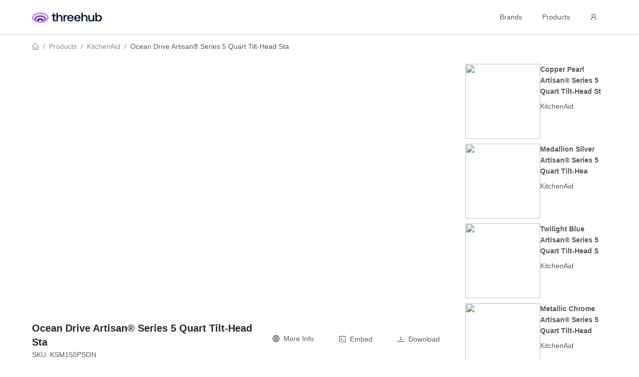

--- FILE ---
content_type: text/html; charset=utf-8
request_url: https://app.threehub.com/products/kitchen-aid/ocean-drive-artisan-series-5-quart-tilt-head-sta
body_size: 10397
content:
<!DOCTYPE html><html lang="fn"><head><style data-styled="" data-styled-version="5.1.1">.hZJZUq{border:none !important;box-shadow:none !important;}/*!sc*/
data-styled.g23[id="Product-Actions__ActionButton-sc-13axxjz-0"]{content:"hZJZUq,"}/*!sc*/
@media (max-width:992px){.erujK{display:none !important;}}/*!sc*/
data-styled.g24[id="Product-Actions__ActionText-sc-13axxjz-1"]{content:"erujK,"}/*!sc*/
.gyHMtR{-webkit-transition:all 300ms;transition:all 300ms;-webkit-align-items:self-start;-webkit-box-align:self-start;-ms-flex-align:self-start;align-items:self-start;display:grid;grid-template-columns:150px auto;}/*!sc*/
.gyHMtR > *{-webkit-transition:all 300ms;transition:all 300ms;}/*!sc*/
data-styled.g32[id="Product-Card__HztlWrapper-sc-9m36a3-7"]{content:"gyHMtR,"}/*!sc*/
.bjzWGC{height:150px;width:150px;}/*!sc*/
data-styled.g33[id="Product-Card__HztlImage-sc-9m36a3-8"]{content:"bjzWGC,"}/*!sc*/
.cFCyIE{display:-webkit-box;display:-webkit-flex;display:-ms-flexbox;display:flex;-webkit-flex-direction:column;-ms-flex-direction:column;flex-direction:column;}/*!sc*/
.cFCyIE > *{color:#595959;}/*!sc*/
.cFCyIE a:first-child{font-weight:600;margin-bottom:8px;}/*!sc*/
data-styled.g34[id="Product-Card__HztlDescWrapper-sc-9m36a3-9"]{content:"cFCyIE,"}/*!sc*/
.cbnrBR{position:relative;width:100%;}/*!sc*/
data-styled.g37[id="Product-Grid__Wrapper-sc-142o5gx-0"]{content:"cbnrBR,"}/*!sc*/
.bxXVlh{display:-webkit-box;display:-webkit-flex;display:-ms-flexbox;display:flex;-webkit-flex-direction:column;-ms-flex-direction:column;flex-direction:column;position:relative;width:100%;}/*!sc*/
.bxXVlh > *{margin-bottom:10px;}/*!sc*/
data-styled.g39[id="Product-Grid__HorizontalWrapper-sc-142o5gx-2"]{content:"bxXVlh,"}/*!sc*/
.hghAzV{bottom:0;height:100%;left:0;position:absolute;right:0;top:0;width:100%;}/*!sc*/
.hghAzV div[class^="progressbarInner__"]{background-color:#4f1e90;}/*!sc*/
data-styled.g41[id="Viewer__Wrapper-djoyqx-0"]{content:"hghAzV,"}/*!sc*/
.sLciS{height:100%;position:relative;width:100%;display:grid;grid-gap:1rem;}/*!sc*/
@media (max-width:768px){.sLciS{grid-template-columns:1fr max-content;grid-template-rows:400px auto auto;grid-template-areas:"viewer actions" "details details" "related related";}}/*!sc*/
@media (min-width:769px){.sLciS{grid-template-columns:3fr 1fr;grid-template-rows:500px auto;grid-template-areas:"viewer related" "details related";}}/*!sc*/
data-styled.g45[id="product__Wrapper-sc-12ppbjl-0"]{content:"sLciS,"}/*!sc*/
.bUwOGw{grid-area:viewer;}/*!sc*/
data-styled.g46[id="product__ViewerSection-sc-12ppbjl-1"]{content:"bUwOGw,"}/*!sc*/
.eieSuq{grid-area:related;}/*!sc*/
data-styled.g47[id="product__RelatedSection-sc-12ppbjl-2"]{content:"eieSuq,"}/*!sc*/
.dkgrgF{display:-webkit-box;display:-webkit-flex;display:-ms-flexbox;display:flex;-webkit-flex-direction:column;-ms-flex-direction:column;flex-direction:column;position:relative;width:100%;grid-area:details;}/*!sc*/
.dkgrgF > *{padding-bottom:10px;}/*!sc*/
data-styled.g48[id="product__DetailSection-sc-12ppbjl-3"]{content:"dkgrgF,"}/*!sc*/
.ezFHI{display:-webkit-box;display:-webkit-flex;display:-ms-flexbox;display:flex;}/*!sc*/
data-styled.g49[id="product__ItemTitleWrapper-sc-12ppbjl-4"]{content:"ezFHI,"}/*!sc*/
.iaMTCt{position:relative;width:100%;}/*!sc*/
@media (max-width:768px){.iaMTCt{height:400px;touch-action:none;}}/*!sc*/
@media (min-width:769px){.iaMTCt{height:500px;touch-action:none;}}/*!sc*/
data-styled.g50[id="product__ViewerWrapper-sc-12ppbjl-5"]{content:"iaMTCt,"}/*!sc*/
.cjjNaj{display:-webkit-box;display:-webkit-flex;display:-ms-flexbox;display:flex;-webkit-flex-direction:column;-ms-flex-direction:column;flex-direction:column;width:100%;}/*!sc*/
data-styled.g51[id="product__HeadingWrapper-sc-12ppbjl-6"]{content:"cjjNaj,"}/*!sc*/
.ibrhqP{margin:0 !important;}/*!sc*/
data-styled.g52[id="product__ProductTitle-sc-12ppbjl-7"]{content:"ibrhqP,"}/*!sc*/
.hgVifW{display:-webkit-box;display:-webkit-flex;display:-ms-flexbox;display:flex;-webkit-box-pack:end;-webkit-justify-content:flex-end;-ms-flex-pack:end;justify-content:flex-end;padding:10px;}/*!sc*/
.hgVifW > *{margin:10px;}/*!sc*/
@media (max-width:768px){.hgVifW{display:none !important;}}/*!sc*/
data-styled.g54[id="product__ActionDesktopWrapper-sc-12ppbjl-9"]{content:"hgVifW,"}/*!sc*/
.fHsAlR{display:-webkit-box;display:-webkit-flex;display:-ms-flexbox;display:flex;-webkit-flex-direction:column;-ms-flex-direction:column;flex-direction:column;}/*!sc*/
@media (min-width:769px){.fHsAlR{display:none !important;}}/*!sc*/
data-styled.g55[id="product__ActionMobileWrapper-sc-12ppbjl-10"]{content:"fHsAlR,"}/*!sc*/
</style><meta name="viewport" content="width=device-width"/><meta charSet="utf-8"/><title>Threehub  | Ocean Drive Artisan Series 5 Quart Tilt Head Sta</title><link rel="alternate" type="application/json+oembed" href="https://app.threehub.com/api/oembed?url=https://app.threehub.com/embed/ffd188ea-e59c-4bd3-b8f8-43188212ede6" title="KitchenAid - Aqua Sky Artisan® Series 5 Quart Tilt-Head Stand"/><meta name="next-head-count" content="4"/><link rel="preload" href="/_next/static/css/8abe3cc7.b37dc61d.chunk.css" as="style"/><link rel="stylesheet" href="/_next/static/css/8abe3cc7.b37dc61d.chunk.css"/><link rel="preload" href="/_next/static/runtime/main-c36ea28f257ea19049d3.js" as="script"/><link rel="preload" href="/_next/static/runtime/webpack-c5e1310b79a6c52b7ff5.js" as="script"/><link rel="preload" href="/_next/static/chunks/framework.639a4c6d2372edf94622.js" as="script"/><link rel="preload" href="/_next/static/chunks/8abe3cc7.7c375b08c5a5f542bf6a.js" as="script"/><link rel="preload" href="/_next/static/chunks/commons.5999fa247a2832509bf7.js" as="script"/><link rel="preload" href="/_next/static/chunks/526340eaa8c8cd36a56d11b50c769932b61926c1.580c86f111bdefae3bcc.js" as="script"/><link rel="preload" href="/_next/static/chunks/styles.b6bb401153a5a844ffb5.js" as="script"/><link rel="preload" href="/_next/static/pages/_app-248affa182505a1bc3bd.js" as="script"/><link rel="preload" href="/_next/static/chunks/784cef423383648cfaa9b63e7cbfb50d75381730.ba8ecc34df88f0b591ba.js" as="script"/><link rel="preload" href="/_next/static/pages/products/%5Bbrand%5D/%5Bproduct%5D-f69c4d6b8bac8b7b12e7.js" as="script"/></head><body><div id="__next"><div class="AppLayout__Wrapper-sc-1omxa0k-4 gTuTSv" flag="layout-wrapper"><div class="AppLayout__Header-sc-1omxa0k-3 ilbaFx" flag="layout-header"><div class="Header__LeftCol-sc-1huy8u5-0 bCvCEP"><a class="Links__LinkA-d9wah2-0 gNzTaM"><img alt="logo" src="https://i.imgur.com/EgMsnU0.png" style="cursor:pointer;width:calc(70px + 70px)"/></a></div><div class="Header__MidCol-sc-1huy8u5-1 ksoeCm"></div><div class="Header__RightColDesktop-sc-1huy8u5-2 EHEUO"><ul style="border:none" class="ant-menu ant-menu-light ant-menu-root ant-menu-horizontal" role="menu"><li class="ant-menu-submenu ant-menu-submenu-horizontal ant-menu-overflowed-submenu" style="display:none" role="menuitem"><div class="ant-menu-submenu-title" role="button" aria-expanded="false" aria-haspopup="true"><span>···</span><i class="ant-menu-submenu-arrow"></i></div></li><li class="ant-menu-item ant-menu-item-only-child" role="menuitem"><a href="/brands" class="Links__LinkA-d9wah2-0 gNzTaM">Brands</a></li><li class="ant-menu-submenu ant-menu-submenu-horizontal ant-menu-overflowed-submenu" style="display:none" role="menuitem"><div class="ant-menu-submenu-title" role="button" aria-expanded="false" aria-haspopup="true"><span>···</span><i class="ant-menu-submenu-arrow"></i></div></li><li class="ant-menu-item ant-menu-item-only-child" role="menuitem"><a href="/products" class="Links__LinkA-d9wah2-0 gNzTaM">Products</a></li><li class="ant-menu-submenu ant-menu-submenu-horizontal ant-menu-overflowed-submenu" style="display:none" role="menuitem"><div class="ant-menu-submenu-title" role="button" aria-expanded="false" aria-haspopup="true"><span>···</span><i class="ant-menu-submenu-arrow"></i></div></li><li class="ant-menu-item ant-menu-item-only-child" role="menuitem"><span role="img" aria-label="user" class="anticon anticon-user"><svg viewBox="64 64 896 896" focusable="false" class="" data-icon="user" width="1em" height="1em" fill="currentColor" aria-hidden="true"><path d="M858.5 763.6a374 374 0 00-80.6-119.5 375.63 375.63 0 00-119.5-80.6c-.4-.2-.8-.3-1.2-.5C719.5 518 760 444.7 760 362c0-137-111-248-248-248S264 225 264 362c0 82.7 40.5 156 102.8 201.1-.4.2-.8.3-1.2.5-44.8 18.9-85 46-119.5 80.6a375.63 375.63 0 00-80.6 119.5A371.7 371.7 0 00136 901.8a8 8 0 008 8.2h60c4.4 0 7.9-3.5 8-7.8 2-77.2 33-149.5 87.8-204.3 56.7-56.7 132-87.9 212.2-87.9s155.5 31.2 212.2 87.9C779 752.7 810 825 812 902.2c.1 4.4 3.6 7.8 8 7.8h60a8 8 0 008-8.2c-1-47.8-10.9-94.3-29.5-138.2zM512 534c-45.9 0-89.1-17.9-121.6-50.4S340 407.9 340 362c0-45.9 17.9-89.1 50.4-121.6S466.1 190 512 190s89.1 17.9 121.6 50.4S684 316.1 684 362c0 45.9-17.9 89.1-50.4 121.6S557.9 534 512 534z"></path></svg></span></li><li class="ant-menu-submenu ant-menu-submenu-horizontal ant-menu-overflowed-submenu" style="visibility:hidden;position:absolute" role="menuitem"><div class="ant-menu-submenu-title" role="button" aria-expanded="false" aria-haspopup="true"><span>···</span><i class="ant-menu-submenu-arrow"></i></div></li></ul></div><div class="Header__RightColMobile-sc-1huy8u5-3 bEQaBq"><button type="button" class="ant-btn"><span role="img" aria-label="menu" class="anticon anticon-menu"><svg viewBox="64 64 896 896" focusable="false" class="" data-icon="menu" width="1em" height="1em" fill="currentColor" aria-hidden="true"><path d="M904 160H120c-4.4 0-8 3.6-8 8v64c0 4.4 3.6 8 8 8h784c4.4 0 8-3.6 8-8v-64c0-4.4-3.6-8-8-8zm0 624H120c-4.4 0-8 3.6-8 8v64c0 4.4 3.6 8 8 8h784c4.4 0 8-3.6 8-8v-64c0-4.4-3.6-8-8-8zm0-312H120c-4.4 0-8 3.6-8 8v64c0 4.4 3.6 8 8 8h784c4.4 0 8-3.6 8-8v-64c0-4.4-3.6-8-8-8z"></path></svg></span></button></div></div><div class="AppLayout__Content-sc-1omxa0k-1 eXRusT" flag="layout-content"><div class="AppLayout__Breadcrumb-sc-1omxa0k-0 iuQHWj" flag="layout-breadcrumb"><div class="ant-breadcrumb"><span><span class="ant-breadcrumb-link"><a class="Links__LinkA-d9wah2-0 gNzTaM"><span role="img" aria-label="home" class="anticon anticon-home"><svg viewBox="64 64 896 896" focusable="false" class="" data-icon="home" width="1em" height="1em" fill="currentColor" aria-hidden="true"><path d="M946.5 505L560.1 118.8l-25.9-25.9a31.5 31.5 0 00-44.4 0L77.5 505a63.9 63.9 0 00-18.8 46c.4 35.2 29.7 63.3 64.9 63.3h42.5V940h691.8V614.3h43.4c17.1 0 33.2-6.7 45.3-18.8a63.6 63.6 0 0018.7-45.3c0-17-6.7-33.1-18.8-45.2zM568 868H456V664h112v204zm217.9-325.7V868H632V640c0-22.1-17.9-40-40-40H432c-22.1 0-40 17.9-40 40v228H238.1V542.3h-96l370-369.7 23.1 23.1L882 542.3h-96.1z"></path></svg></span></a></span><span class="ant-breadcrumb-separator">/</span></span><span><span class="ant-breadcrumb-link"><a class="Links__LinkA-d9wah2-0 gNzTaM">Products</a></span><span class="ant-breadcrumb-separator">/</span></span><span><span class="ant-breadcrumb-link"><a class="Links__LinkA-d9wah2-0 gNzTaM">KitchenAid</a></span><span class="ant-breadcrumb-separator">/</span></span><span><span class="ant-breadcrumb-link"><a class="Links__LinkA-d9wah2-0 gNzTaM">Ocean Drive Artisan® Series 5 Quart Tilt-Head Sta</a></span><span class="ant-breadcrumb-separator">/</span></span></div></div><div class="product__Wrapper-sc-12ppbjl-0 sLciS"><div class="product__ViewerSection-sc-12ppbjl-1 bUwOGw"><div class="product__ViewerWrapper-sc-12ppbjl-5 iaMTCt"><div id="viewer-root-pdp-ocean-drive-artisan-series-5-quart-tilt-head-sta" class="Viewer__Wrapper-djoyqx-0 hghAzV"></div></div></div><div class="product__ActionMobileWrapper-sc-12ppbjl-10 fHsAlR"><a href="https://www.kitchenaid.com/countertop-appliances/stand-mixers/tilt-head-stand-mixers.html" target="_blank" class="ant-btn Product-Actions__ActionButton-sc-13axxjz-0 hZJZUq"><span role="img" aria-label="global" class="anticon anticon-global"><svg viewBox="64 64 896 896" focusable="false" class="" data-icon="global" width="1em" height="1em" fill="currentColor" aria-hidden="true"><path d="M854.4 800.9c.2-.3.5-.6.7-.9C920.6 722.1 960 621.7 960 512s-39.4-210.1-104.8-288c-.2-.3-.5-.5-.7-.8-1.1-1.3-2.1-2.5-3.2-3.7-.4-.5-.8-.9-1.2-1.4l-4.1-4.7-.1-.1c-1.5-1.7-3.1-3.4-4.6-5.1l-.1-.1c-3.2-3.4-6.4-6.8-9.7-10.1l-.1-.1-4.8-4.8-.3-.3c-1.5-1.5-3-2.9-4.5-4.3-.5-.5-1-1-1.6-1.5-1-1-2-1.9-3-2.8-.3-.3-.7-.6-1-1C736.4 109.2 629.5 64 512 64s-224.4 45.2-304.3 119.2c-.3.3-.7.6-1 1-1 .9-2 1.9-3 2.9-.5.5-1 1-1.6 1.5-1.5 1.4-3 2.9-4.5 4.3l-.3.3-4.8 4.8-.1.1c-3.3 3.3-6.5 6.7-9.7 10.1l-.1.1c-1.6 1.7-3.1 3.4-4.6 5.1l-.1.1c-1.4 1.5-2.8 3.1-4.1 4.7-.4.5-.8.9-1.2 1.4-1.1 1.2-2.1 2.5-3.2 3.7-.2.3-.5.5-.7.8C103.4 301.9 64 402.3 64 512s39.4 210.1 104.8 288c.2.3.5.6.7.9l3.1 3.7c.4.5.8.9 1.2 1.4l4.1 4.7c0 .1.1.1.1.2 1.5 1.7 3 3.4 4.6 5l.1.1c3.2 3.4 6.4 6.8 9.6 10.1l.1.1c1.6 1.6 3.1 3.2 4.7 4.7l.3.3c3.3 3.3 6.7 6.5 10.1 9.6 80.1 74 187 119.2 304.5 119.2s224.4-45.2 304.3-119.2a300 300 0 0010-9.6l.3-.3c1.6-1.6 3.2-3.1 4.7-4.7l.1-.1c3.3-3.3 6.5-6.7 9.6-10.1l.1-.1c1.5-1.7 3.1-3.3 4.6-5 0-.1.1-.1.1-.2 1.4-1.5 2.8-3.1 4.1-4.7.4-.5.8-.9 1.2-1.4a99 99 0 003.3-3.7zm4.1-142.6c-13.8 32.6-32 62.8-54.2 90.2a444.07 444.07 0 00-81.5-55.9c11.6-46.9 18.8-98.4 20.7-152.6H887c-3 40.9-12.6 80.6-28.5 118.3zM887 484H743.5c-1.9-54.2-9.1-105.7-20.7-152.6 29.3-15.6 56.6-34.4 81.5-55.9A373.86 373.86 0 01887 484zM658.3 165.5c39.7 16.8 75.8 40 107.6 69.2a394.72 394.72 0 01-59.4 41.8c-15.7-45-35.8-84.1-59.2-115.4 3.7 1.4 7.4 2.9 11 4.4zm-90.6 700.6c-9.2 7.2-18.4 12.7-27.7 16.4V697a389.1 389.1 0 01115.7 26.2c-8.3 24.6-17.9 47.3-29 67.8-17.4 32.4-37.8 58.3-59 75.1zm59-633.1c11 20.6 20.7 43.3 29 67.8A389.1 389.1 0 01540 327V141.6c9.2 3.7 18.5 9.1 27.7 16.4 21.2 16.7 41.6 42.6 59 75zM540 640.9V540h147.5c-1.6 44.2-7.1 87.1-16.3 127.8l-.3 1.2A445.02 445.02 0 00540 640.9zm0-156.9V383.1c45.8-2.8 89.8-12.5 130.9-28.1l.3 1.2c9.2 40.7 14.7 83.5 16.3 127.8H540zm-56 56v100.9c-45.8 2.8-89.8 12.5-130.9 28.1l-.3-1.2c-9.2-40.7-14.7-83.5-16.3-127.8H484zm-147.5-56c1.6-44.2 7.1-87.1 16.3-127.8l.3-1.2c41.1 15.6 85 25.3 130.9 28.1V484H336.5zM484 697v185.4c-9.2-3.7-18.5-9.1-27.7-16.4-21.2-16.7-41.7-42.7-59.1-75.1-11-20.6-20.7-43.3-29-67.8 37.2-14.6 75.9-23.3 115.8-26.1zm0-370a389.1 389.1 0 01-115.7-26.2c8.3-24.6 17.9-47.3 29-67.8 17.4-32.4 37.8-58.4 59.1-75.1 9.2-7.2 18.4-12.7 27.7-16.4V327zM365.7 165.5c3.7-1.5 7.3-3 11-4.4-23.4 31.3-43.5 70.4-59.2 115.4-21-12-40.9-26-59.4-41.8 31.8-29.2 67.9-52.4 107.6-69.2zM165.5 365.7c13.8-32.6 32-62.8 54.2-90.2 24.9 21.5 52.2 40.3 81.5 55.9-11.6 46.9-18.8 98.4-20.7 152.6H137c3-40.9 12.6-80.6 28.5-118.3zM137 540h143.5c1.9 54.2 9.1 105.7 20.7 152.6a444.07 444.07 0 00-81.5 55.9A373.86 373.86 0 01137 540zm228.7 318.5c-39.7-16.8-75.8-40-107.6-69.2 18.5-15.8 38.4-29.7 59.4-41.8 15.7 45 35.8 84.1 59.2 115.4-3.7-1.4-7.4-2.9-11-4.4zm292.6 0c-3.7 1.5-7.3 3-11 4.4 23.4-31.3 43.5-70.4 59.2-115.4 21 12 40.9 26 59.4 41.8a373.81 373.81 0 01-107.6 69.2z"></path></svg></span><span class="Product-Actions__ActionText-sc-13axxjz-1 erujK">More Info</span></a><button type="button" class="ant-btn Product-Actions__ActionButton-sc-13axxjz-0 hZJZUq"><span role="img" aria-label="code" class="anticon anticon-code"><svg viewBox="64 64 896 896" focusable="false" class="" data-icon="code" width="1em" height="1em" fill="currentColor" aria-hidden="true"><path d="M516 673c0 4.4 3.4 8 7.5 8h185c4.1 0 7.5-3.6 7.5-8v-48c0-4.4-3.4-8-7.5-8h-185c-4.1 0-7.5 3.6-7.5 8v48zm-194.9 6.1l192-161c3.8-3.2 3.8-9.1 0-12.3l-192-160.9A7.95 7.95 0 00308 351v62.7c0 2.4 1 4.6 2.9 6.1L420.7 512l-109.8 92.2a8.1 8.1 0 00-2.9 6.1V673c0 6.8 7.9 10.5 13.1 6.1zM880 112H144c-17.7 0-32 14.3-32 32v736c0 17.7 14.3 32 32 32h736c17.7 0 32-14.3 32-32V144c0-17.7-14.3-32-32-32zm-40 728H184V184h656v656z"></path></svg></span><span class="Product-Actions__ActionText-sc-13axxjz-1 erujK">Embed</span></button><button type="button" class="ant-btn Product-Actions__ActionButton-sc-13axxjz-0 hZJZUq"><span role="img" aria-label="download" class="anticon anticon-download"><svg viewBox="64 64 896 896" focusable="false" class="" data-icon="download" width="1em" height="1em" fill="currentColor" aria-hidden="true"><path d="M505.7 661a8 8 0 0012.6 0l112-141.7c4.1-5.2.4-12.9-6.3-12.9h-74.1V168c0-4.4-3.6-8-8-8h-60c-4.4 0-8 3.6-8 8v338.3H400c-6.7 0-10.4 7.7-6.3 12.9l112 141.8zM878 626h-60c-4.4 0-8 3.6-8 8v154H214V634c0-4.4-3.6-8-8-8h-60c-4.4 0-8 3.6-8 8v198c0 17.7 14.3 32 32 32h684c17.7 0 32-14.3 32-32V634c0-4.4-3.6-8-8-8z"></path></svg></span><span class="Product-Actions__ActionText-sc-13axxjz-1 erujK">Download</span></button></div><div class="product__DetailSection-sc-12ppbjl-3 dkgrgF"><div class="product__ItemTitleWrapper-sc-12ppbjl-4 ezFHI"><div class="product__HeadingWrapper-sc-12ppbjl-6 cjjNaj"><h4 class="ant-typography product__ProductTitle-sc-12ppbjl-7 ibrhqP" isloading="false">Ocean Drive Artisan® Series 5 Quart Tilt-Head Sta</h4><span class="ant-typography">SKU: KSM150PSON</span></div><div class="product__ActionDesktopWrapper-sc-12ppbjl-9 hgVifW"><a href="https://www.kitchenaid.com/countertop-appliances/stand-mixers/tilt-head-stand-mixers.html" target="_blank" class="ant-btn Product-Actions__ActionButton-sc-13axxjz-0 hZJZUq"><span role="img" aria-label="global" class="anticon anticon-global"><svg viewBox="64 64 896 896" focusable="false" class="" data-icon="global" width="1em" height="1em" fill="currentColor" aria-hidden="true"><path d="M854.4 800.9c.2-.3.5-.6.7-.9C920.6 722.1 960 621.7 960 512s-39.4-210.1-104.8-288c-.2-.3-.5-.5-.7-.8-1.1-1.3-2.1-2.5-3.2-3.7-.4-.5-.8-.9-1.2-1.4l-4.1-4.7-.1-.1c-1.5-1.7-3.1-3.4-4.6-5.1l-.1-.1c-3.2-3.4-6.4-6.8-9.7-10.1l-.1-.1-4.8-4.8-.3-.3c-1.5-1.5-3-2.9-4.5-4.3-.5-.5-1-1-1.6-1.5-1-1-2-1.9-3-2.8-.3-.3-.7-.6-1-1C736.4 109.2 629.5 64 512 64s-224.4 45.2-304.3 119.2c-.3.3-.7.6-1 1-1 .9-2 1.9-3 2.9-.5.5-1 1-1.6 1.5-1.5 1.4-3 2.9-4.5 4.3l-.3.3-4.8 4.8-.1.1c-3.3 3.3-6.5 6.7-9.7 10.1l-.1.1c-1.6 1.7-3.1 3.4-4.6 5.1l-.1.1c-1.4 1.5-2.8 3.1-4.1 4.7-.4.5-.8.9-1.2 1.4-1.1 1.2-2.1 2.5-3.2 3.7-.2.3-.5.5-.7.8C103.4 301.9 64 402.3 64 512s39.4 210.1 104.8 288c.2.3.5.6.7.9l3.1 3.7c.4.5.8.9 1.2 1.4l4.1 4.7c0 .1.1.1.1.2 1.5 1.7 3 3.4 4.6 5l.1.1c3.2 3.4 6.4 6.8 9.6 10.1l.1.1c1.6 1.6 3.1 3.2 4.7 4.7l.3.3c3.3 3.3 6.7 6.5 10.1 9.6 80.1 74 187 119.2 304.5 119.2s224.4-45.2 304.3-119.2a300 300 0 0010-9.6l.3-.3c1.6-1.6 3.2-3.1 4.7-4.7l.1-.1c3.3-3.3 6.5-6.7 9.6-10.1l.1-.1c1.5-1.7 3.1-3.3 4.6-5 0-.1.1-.1.1-.2 1.4-1.5 2.8-3.1 4.1-4.7.4-.5.8-.9 1.2-1.4a99 99 0 003.3-3.7zm4.1-142.6c-13.8 32.6-32 62.8-54.2 90.2a444.07 444.07 0 00-81.5-55.9c11.6-46.9 18.8-98.4 20.7-152.6H887c-3 40.9-12.6 80.6-28.5 118.3zM887 484H743.5c-1.9-54.2-9.1-105.7-20.7-152.6 29.3-15.6 56.6-34.4 81.5-55.9A373.86 373.86 0 01887 484zM658.3 165.5c39.7 16.8 75.8 40 107.6 69.2a394.72 394.72 0 01-59.4 41.8c-15.7-45-35.8-84.1-59.2-115.4 3.7 1.4 7.4 2.9 11 4.4zm-90.6 700.6c-9.2 7.2-18.4 12.7-27.7 16.4V697a389.1 389.1 0 01115.7 26.2c-8.3 24.6-17.9 47.3-29 67.8-17.4 32.4-37.8 58.3-59 75.1zm59-633.1c11 20.6 20.7 43.3 29 67.8A389.1 389.1 0 01540 327V141.6c9.2 3.7 18.5 9.1 27.7 16.4 21.2 16.7 41.6 42.6 59 75zM540 640.9V540h147.5c-1.6 44.2-7.1 87.1-16.3 127.8l-.3 1.2A445.02 445.02 0 00540 640.9zm0-156.9V383.1c45.8-2.8 89.8-12.5 130.9-28.1l.3 1.2c9.2 40.7 14.7 83.5 16.3 127.8H540zm-56 56v100.9c-45.8 2.8-89.8 12.5-130.9 28.1l-.3-1.2c-9.2-40.7-14.7-83.5-16.3-127.8H484zm-147.5-56c1.6-44.2 7.1-87.1 16.3-127.8l.3-1.2c41.1 15.6 85 25.3 130.9 28.1V484H336.5zM484 697v185.4c-9.2-3.7-18.5-9.1-27.7-16.4-21.2-16.7-41.7-42.7-59.1-75.1-11-20.6-20.7-43.3-29-67.8 37.2-14.6 75.9-23.3 115.8-26.1zm0-370a389.1 389.1 0 01-115.7-26.2c8.3-24.6 17.9-47.3 29-67.8 17.4-32.4 37.8-58.4 59.1-75.1 9.2-7.2 18.4-12.7 27.7-16.4V327zM365.7 165.5c3.7-1.5 7.3-3 11-4.4-23.4 31.3-43.5 70.4-59.2 115.4-21-12-40.9-26-59.4-41.8 31.8-29.2 67.9-52.4 107.6-69.2zM165.5 365.7c13.8-32.6 32-62.8 54.2-90.2 24.9 21.5 52.2 40.3 81.5 55.9-11.6 46.9-18.8 98.4-20.7 152.6H137c3-40.9 12.6-80.6 28.5-118.3zM137 540h143.5c1.9 54.2 9.1 105.7 20.7 152.6a444.07 444.07 0 00-81.5 55.9A373.86 373.86 0 01137 540zm228.7 318.5c-39.7-16.8-75.8-40-107.6-69.2 18.5-15.8 38.4-29.7 59.4-41.8 15.7 45 35.8 84.1 59.2 115.4-3.7-1.4-7.4-2.9-11-4.4zm292.6 0c-3.7 1.5-7.3 3-11 4.4 23.4-31.3 43.5-70.4 59.2-115.4 21 12 40.9 26 59.4 41.8a373.81 373.81 0 01-107.6 69.2z"></path></svg></span><span class="Product-Actions__ActionText-sc-13axxjz-1 erujK">More Info</span></a><button type="button" class="ant-btn Product-Actions__ActionButton-sc-13axxjz-0 hZJZUq"><span role="img" aria-label="code" class="anticon anticon-code"><svg viewBox="64 64 896 896" focusable="false" class="" data-icon="code" width="1em" height="1em" fill="currentColor" aria-hidden="true"><path d="M516 673c0 4.4 3.4 8 7.5 8h185c4.1 0 7.5-3.6 7.5-8v-48c0-4.4-3.4-8-7.5-8h-185c-4.1 0-7.5 3.6-7.5 8v48zm-194.9 6.1l192-161c3.8-3.2 3.8-9.1 0-12.3l-192-160.9A7.95 7.95 0 00308 351v62.7c0 2.4 1 4.6 2.9 6.1L420.7 512l-109.8 92.2a8.1 8.1 0 00-2.9 6.1V673c0 6.8 7.9 10.5 13.1 6.1zM880 112H144c-17.7 0-32 14.3-32 32v736c0 17.7 14.3 32 32 32h736c17.7 0 32-14.3 32-32V144c0-17.7-14.3-32-32-32zm-40 728H184V184h656v656z"></path></svg></span><span class="Product-Actions__ActionText-sc-13axxjz-1 erujK">Embed</span></button><button type="button" class="ant-btn Product-Actions__ActionButton-sc-13axxjz-0 hZJZUq"><span role="img" aria-label="download" class="anticon anticon-download"><svg viewBox="64 64 896 896" focusable="false" class="" data-icon="download" width="1em" height="1em" fill="currentColor" aria-hidden="true"><path d="M505.7 661a8 8 0 0012.6 0l112-141.7c4.1-5.2.4-12.9-6.3-12.9h-74.1V168c0-4.4-3.6-8-8-8h-60c-4.4 0-8 3.6-8 8v338.3H400c-6.7 0-10.4 7.7-6.3 12.9l112 141.8zM878 626h-60c-4.4 0-8 3.6-8 8v154H214V634c0-4.4-3.6-8-8-8h-60c-4.4 0-8 3.6-8 8v198c0 17.7 14.3 32 32 32h684c17.7 0 32-14.3 32-32V634c0-4.4-3.6-8-8-8z"></path></svg></span><span class="Product-Actions__ActionText-sc-13axxjz-1 erujK">Download</span></button></div></div><div class="product__BrandDetailWrapper-sc-12ppbjl-8 dWyrqf"><span style="width:75px;height:75px;line-height:75px;font-size:18px" class="ant-avatar ant-avatar-circle ant-avatar-image"><img src="https://storage.googleapis.com/threekit-com-production-files/sha256-2d86865300b1e9dbfdec5febf8987fc18ca08e7dd54a31f80cc5968bb6eb8e99"/></span></div><div class="ant-tabs ant-tabs-top"><div role="tablist" class="ant-tabs-nav"><div class="ant-tabs-nav-wrap"><div class="ant-tabs-nav-list" style="transform:translate(0px, 0px)"><div class="ant-tabs-tab ant-tabs-tab-active"><div role="tab" aria-selected="true" class="ant-tabs-tab-btn" tabindex="0">Description</div></div><div class="ant-tabs-tab"><div role="tab" aria-selected="false" class="ant-tabs-tab-btn" tabindex="0">Specifications</div></div><div class="ant-tabs-ink-bar ant-tabs-ink-bar-animated"></div></div></div><div class="ant-tabs-nav-operations ant-tabs-nav-operations-hidden"><button type="button" class="ant-tabs-nav-more" style="visibility:hidden;order:1" tabindex="-1" aria-hidden="true" aria-haspopup="listbox" aria-controls="null-more-popup" id="null-more" aria-expanded="false"><span role="img" aria-label="ellipsis" class="anticon anticon-ellipsis"><svg viewBox="64 64 896 896" focusable="false" class="" data-icon="ellipsis" width="1em" height="1em" fill="currentColor" aria-hidden="true"><path d="M176 511a56 56 0 10112 0 56 56 0 10-112 0zm280 0a56 56 0 10112 0 56 56 0 10-112 0zm280 0a56 56 0 10112 0 56 56 0 10-112 0z"></path></svg></span></button></div></div><div class="ant-tabs-content-holder"><div class="ant-tabs-content ant-tabs-content-top"><div role="tabpanel" tabindex="0" aria-hidden="false" class="ant-tabs-tabpane ant-tabs-tabpane-active"><div class="ant-typography ant-typography-ellipsis">Make up to 9 dozen cookies in a single batch with the KitchenAid® Artisan® Series 5 Quart Tilt-Head Stand Mixer. This mixer also features 10 speeds to thoroughly mix, knead and whip ingredients quickly and easily and is available in a variety of colors </div></div><div role="tabpanel" tabindex="-1" aria-hidden="true" style="visibility:hidden;height:0;overflow-y:hidden" class="ant-tabs-tabpane"></div></div></div></div></div><div class="product__RelatedSection-sc-12ppbjl-2 eieSuq"><div class="Product-Grid__Wrapper-sc-142o5gx-0 cbnrBR" flag="product-grid-wrapper"><div class="Product-Grid__HorizontalWrapper-sc-142o5gx-2 bxXVlh"><div class="Product-Card__CardSuper-sc-9m36a3-0 Product-Card__HztlWrapper-sc-9m36a3-7 gyHMtR"><a href="/products/kitchen-aid/copper-pearl-artisan-series-5-quart-tilt-head-st" class="Links__LinkA-d9wah2-0 gNzTaM"><img src="https://admin.threekit.com/api/assets/thumbnail/37bc2eb6-0a7f-43dd-859a-ad654a5abac9?wait=true&amp;orgId=c9cbb649-6c02-435f-862e-ba2965793af0" class="Product-Card__HztlImage-sc-9m36a3-8 bjzWGC"/></a><div class="Product-Card__HztlDescWrapper-sc-9m36a3-9 cFCyIE"><a href="/products/kitchen-aid/copper-pearl-artisan-series-5-quart-tilt-head-st" class="Links__LinkA-d9wah2-0 gNzTaM">Copper Pearl Artisan® Series 5 Quart Tilt-Head St</a><a class="Links__LinkA-d9wah2-0 gNzTaM">KitchenAid</a></div></div><div class="Product-Card__CardSuper-sc-9m36a3-0 Product-Card__HztlWrapper-sc-9m36a3-7 gyHMtR"><a href="/products/kitchen-aid/medallion-silver-artisan-series-5-quart-tilt-hea" class="Links__LinkA-d9wah2-0 gNzTaM"><img src="https://admin.threekit.com/api/assets/thumbnail/03ae6697-0ea2-411c-aa38-9a5467a09a49?wait=true&amp;orgId=c9cbb649-6c02-435f-862e-ba2965793af0" class="Product-Card__HztlImage-sc-9m36a3-8 bjzWGC"/></a><div class="Product-Card__HztlDescWrapper-sc-9m36a3-9 cFCyIE"><a href="/products/kitchen-aid/medallion-silver-artisan-series-5-quart-tilt-hea" class="Links__LinkA-d9wah2-0 gNzTaM">Medallion Silver Artisan® Series 5 Quart Tilt-Hea</a><a class="Links__LinkA-d9wah2-0 gNzTaM">KitchenAid</a></div></div><div class="Product-Card__CardSuper-sc-9m36a3-0 Product-Card__HztlWrapper-sc-9m36a3-7 gyHMtR"><a href="/products/kitchen-aid/twilight-blue-artisan-series-5-quart-tilt-head-s" class="Links__LinkA-d9wah2-0 gNzTaM"><img src="https://admin.threekit.com/api/assets/thumbnail/a5d37790-bf9c-4cc4-b56f-567633837081?wait=true&amp;orgId=c9cbb649-6c02-435f-862e-ba2965793af0" class="Product-Card__HztlImage-sc-9m36a3-8 bjzWGC"/></a><div class="Product-Card__HztlDescWrapper-sc-9m36a3-9 cFCyIE"><a href="/products/kitchen-aid/twilight-blue-artisan-series-5-quart-tilt-head-s" class="Links__LinkA-d9wah2-0 gNzTaM">Twilight Blue Artisan® Series 5 Quart Tilt-Head S</a><a class="Links__LinkA-d9wah2-0 gNzTaM">KitchenAid</a></div></div><div class="Product-Card__CardSuper-sc-9m36a3-0 Product-Card__HztlWrapper-sc-9m36a3-7 gyHMtR"><a href="/products/kitchen-aid/metallic-chrome-artisan-series-5-quart-tilt-head" class="Links__LinkA-d9wah2-0 gNzTaM"><img src="https://admin.threekit.com/api/assets/thumbnail/0d8ab386-0618-4ac5-941a-b5cf33eb5060?wait=true&amp;orgId=c9cbb649-6c02-435f-862e-ba2965793af0" class="Product-Card__HztlImage-sc-9m36a3-8 bjzWGC"/></a><div class="Product-Card__HztlDescWrapper-sc-9m36a3-9 cFCyIE"><a href="/products/kitchen-aid/metallic-chrome-artisan-series-5-quart-tilt-head" class="Links__LinkA-d9wah2-0 gNzTaM">Metallic Chrome Artisan® Series 5 Quart Tilt-Head</a><a class="Links__LinkA-d9wah2-0 gNzTaM">KitchenAid</a></div></div><div class="Product-Card__CardSuper-sc-9m36a3-0 Product-Card__HztlWrapper-sc-9m36a3-7 gyHMtR"><a href="/products/kitchen-aid/espresso-artisan-series-5-quart-tilt-head-stand" class="Links__LinkA-d9wah2-0 gNzTaM"><img src="https://admin.threekit.com/api/assets/thumbnail/ffb1de68-8db9-4cfe-9858-0064fae9064a?wait=true&amp;orgId=c9cbb649-6c02-435f-862e-ba2965793af0" class="Product-Card__HztlImage-sc-9m36a3-8 bjzWGC"/></a><div class="Product-Card__HztlDescWrapper-sc-9m36a3-9 cFCyIE"><a href="/products/kitchen-aid/espresso-artisan-series-5-quart-tilt-head-stand" class="Links__LinkA-d9wah2-0 gNzTaM">Espresso Artisan® Series 5 Quart Tilt-Head Stand </a><a class="Links__LinkA-d9wah2-0 gNzTaM">KitchenAid</a></div></div></div></div></div></div></div></div></div><script id="__NEXT_DATA__" type="application/json">{"props":{"pageProps":{"fetchURLs":["http://localhost:39465/api/brands?isPublic=true\u0026slug=kitchen-aid\u0026virtuals=true","http://localhost:39465/api/products?isPublic=true\u0026slug=ocean-drive-artisan-series-5-quart-tilt-head-sta\u0026virtuals=true"]},"initialReduxState":{"entities":{"brand":{"5f0112fc12aa07101c6097d7":{"id":"5f0112fc12aa07101c6097d7","_id":"5f0112fc12aa07101c6097d7","descriptionLong":"Here for the making since 1919.\nFood may feed to the body, but making feeds the soul. And that feeds us.\n\nIt's why we make everything from cutlery, to coffee makers, to cooktops. A world of products with a single purpose: to make sure you get the most out of making.\nSo whether you cook, bake, brew, or blend, anything you want to do in the kitchen, you can do with KitchenAid.","descriptionShort":"Make Your Kitchen Do More","isPublic":true,"logo":"sha256-2d86865300b1e9dbfdec5febf8987fc18ca08e7dd54a31f80cc5968bb6eb8e99","name":"KitchenAid","tkId":"c9cbb649-6c02-435f-862e-ba2965793af0","website":"https://www.kitchenaid.com/","createdAt":"2020-07-04T23:38:36.837Z","updatedAt":"2020-07-04T23:38:36.837Z","slug":"kitchen-aid","__v":0,"products":["5f0112fc12aa07101c60985f","5f0112fc12aa07101c609855","5f0112fc12aa07101c609859","5f0112fc12aa07101c60984b","5f0112fc12aa07101c60985c","5f0112fc12aa07101c609860","5f0112fc12aa07101c609851","5f0112fc12aa07101c609864","5f0112fc12aa07101c60984e","5f0112fc12aa07101c609849","5f0112fc12aa07101c609847","5f0112fc12aa07101c609856","5f0112fc12aa07101c60985e","5f0112fc12aa07101c609853","5f0112fc12aa07101c609852","5f0112fc12aa07101c609865","5f0112fc12aa07101c609858","5f0112fc12aa07101c609848","5f0112fc12aa07101c609867","5f0112fc12aa07101c609861","5f0112fc12aa07101c609846","5f0112fc12aa07101c609868","5f0112fc12aa07101c60984d","5f0112fc12aa07101c60984a","5f0112fc12aa07101c609857","5f0112fc12aa07101c609850","5f0112fc12aa07101c609844","5f0112fc12aa07101c609845","5f0112fc12aa07101c60984c","5f0112fc12aa07101c609854","5f0112fc12aa07101c609843","5f0112fc12aa07101c60984f","5f0112fc12aa07101c609869","5f0112fc12aa07101c60985d","5f0112fc12aa07101c609866","5f0112fc12aa07101c60985b","5f0112fc12aa07101c60985a","5f0112fc12aa07101c609863","5f0112fc12aa07101c609862"]}},"product":{"5f0112fc12aa07101c609851":{"id":"5f0112fc12aa07101c609851","brandId":null,"_id":"5f0112fc12aa07101c609851","description":"Make up to 9 dozen cookies in a single batch with the KitchenAid® Artisan® Series 5 Quart Tilt-Head Stand Mixer. This mixer also features 10 speeds to thoroughly mix, knead and whip ingredients quickly and easily and is available in a variety of colors ","isHome":false,"isPublic":true,"name":"Ocean Drive Artisan® Series 5 Quart Tilt-Head Sta","thumb":null,"tkId":"ba3e174b-3fa2-459c-a3c8-ef765cf9f9e3","tkOrgId":"c9cbb649-6c02-435f-862e-ba2965793af0","metadata":{"SKU":"KSM150PSON","URL":"https://www.kitchenaid.com/countertop-appliances/stand-mixers/tilt-head-stand-mixers.html","Brand":"KitchenAid","Color":"Ocean Drive","Depth (in)":14.1,"Width (in)":8.7,"Height (in)":13.9,"Product Family":"Countertop Mixers","Capacity (Quarts)":5,"Threehub Category":"Kitchen Appliances"},"createdAt":"2020-07-04T23:38:37.812Z","updatedAt":"2020-07-05T22:24:08.277Z","slug":"ocean-drive-artisan-series-5-quart-tilt-head-sta","__v":0,"dbOrder":1000000},"5f0112fc12aa07101c60985f":{"id":"5f0112fc12aa07101c60985f","brandId":null,"_id":"5f0112fc12aa07101c60985f","description":"Make up to 9 dozen cookies in a single batch with the KitchenAid® Artisan® Series 5 Quart Tilt-Head Stand Mixer. This mixer also features 10 speeds to thoroughly mix, knead and whip ingredients quickly and easily and is available in a variety of colors ","isHome":false,"isPublic":true,"name":"Copper Pearl Artisan® Series 5 Quart Tilt-Head St","thumb":null,"tkId":"37bc2eb6-0a7f-43dd-859a-ad654a5abac9","tkOrgId":"c9cbb649-6c02-435f-862e-ba2965793af0","metadata":{"SKU":"KSM150PSCE","URL":"https://www.kitchenaid.com/countertop-appliances/stand-mixers/tilt-head-stand-mixers.html","Brand":"KitchenAid","Color":"Copper Pearl","Depth (in)":14.1,"Width (in)":8.7,"Height (in)":13.9,"Product Family":"Countertop Mixers","Capacity (Quarts)":5,"Threehub Category":"Kitchen Appliances"},"createdAt":"2020-07-04T23:38:37.812Z","updatedAt":"2020-07-05T22:24:08.277Z","slug":"copper-pearl-artisan-series-5-quart-tilt-head-st","__v":0,"dbOrder":1000000},"5f0112fc12aa07101c609855":{"id":"5f0112fc12aa07101c609855","brandId":null,"_id":"5f0112fc12aa07101c609855","description":"Make up to 9 dozen cookies in a single batch with the KitchenAid® Artisan® Series 5 Quart Tilt-Head Stand Mixer. This mixer also features 10 speeds to thoroughly mix, knead and whip ingredients quickly and easily and is available in a variety of colors ","isHome":false,"isPublic":true,"name":"Medallion Silver Artisan® Series 5 Quart Tilt-Hea","thumb":null,"tkId":"03ae6697-0ea2-411c-aa38-9a5467a09a49","tkOrgId":"c9cbb649-6c02-435f-862e-ba2965793af0","metadata":{"SKU":"KSM150PSMS","URL":"https://www.kitchenaid.com/countertop-appliances/stand-mixers/tilt-head-stand-mixers.html","Brand":"KitchenAid","Color":"Medallion Silver","Depth (in)":14.1,"Width (in)":8.7,"Height (in)":13.9,"Product Family":"Countertop Mixers","Capacity (Quarts)":5,"Threehub Category":"Kitchen Appliances"},"createdAt":"2020-07-04T23:38:37.812Z","updatedAt":"2020-07-05T22:24:08.277Z","slug":"medallion-silver-artisan-series-5-quart-tilt-hea","__v":0,"dbOrder":1000000},"5f0112fc12aa07101c609859":{"id":"5f0112fc12aa07101c609859","brandId":null,"_id":"5f0112fc12aa07101c609859","description":"Make up to 9 dozen cookies in a single batch with the KitchenAid® Artisan® Series 5 Quart Tilt-Head Stand Mixer. This mixer also features 10 speeds to thoroughly mix, knead and whip ingredients quickly and easily and is available in a variety of colors ","isHome":false,"isPublic":true,"name":"Twilight Blue Artisan® Series 5 Quart Tilt-Head S","thumb":null,"tkId":"a5d37790-bf9c-4cc4-b56f-567633837081","tkOrgId":"c9cbb649-6c02-435f-862e-ba2965793af0","metadata":{"SKU":"KSM150PSTB","URL":"https://www.kitchenaid.com/countertop-appliances/stand-mixers/tilt-head-stand-mixers.html","Brand":"KitchenAid","Color":"Twilight Blue","Depth (in)":14.1,"Width (in)":8.7,"Height (in)":13.9,"Product Family":"Countertop Mixers","Capacity (Quarts)":5,"Threehub Category":"Kitchen Appliances"},"createdAt":"2020-07-04T23:38:37.812Z","updatedAt":"2020-07-05T22:24:08.277Z","slug":"twilight-blue-artisan-series-5-quart-tilt-head-s","__v":0,"dbOrder":1000000},"5f0112fc12aa07101c60984b":{"id":"5f0112fc12aa07101c60984b","brandId":null,"_id":"5f0112fc12aa07101c60984b","description":"Make up to 9 dozen cookies in a single batch with the KitchenAid® Artisan® Series 5 Quart Tilt-Head Stand Mixer. This mixer also features 10 speeds to thoroughly mix, knead and whip ingredients quickly and easily and is available in a variety of colors ","isHome":false,"isPublic":true,"name":"Metallic Chrome Artisan® Series 5 Quart Tilt-Head","thumb":null,"tkId":"0d8ab386-0618-4ac5-941a-b5cf33eb5060","tkOrgId":"c9cbb649-6c02-435f-862e-ba2965793af0","metadata":{"SKU":"KSM150PSMC","URL":"https://www.kitchenaid.com/countertop-appliances/stand-mixers/tilt-head-stand-mixers.html","Brand":"KitchenAid","Color":"Metallic Chrome","Depth (in)":14.1,"Width (in)":8.7,"Height (in)":13.9,"Product Family":"Countertop Mixers","Capacity (Quarts)":5,"Threehub Category":"Kitchen Appliances"},"createdAt":"2020-07-04T23:38:37.812Z","updatedAt":"2020-07-05T22:24:08.277Z","slug":"metallic-chrome-artisan-series-5-quart-tilt-head","__v":0,"dbOrder":1000000},"5f0112fc12aa07101c60985c":{"id":"5f0112fc12aa07101c60985c","brandId":null,"_id":"5f0112fc12aa07101c60985c","description":"Make up to 9 dozen cookies in a single batch with the KitchenAid® Artisan® Series 5 Quart Tilt-Head Stand Mixer. This mixer also features 10 speeds to thoroughly mix, knead and whip ingredients quickly and easily and is available in a variety of colors ","isHome":false,"isPublic":true,"name":"Espresso Artisan® Series 5 Quart Tilt-Head Stand ","thumb":null,"tkId":"ffb1de68-8db9-4cfe-9858-0064fae9064a","tkOrgId":"c9cbb649-6c02-435f-862e-ba2965793af0","metadata":{"SKU":"KSM150PSES","URL":"https://www.kitchenaid.com/countertop-appliances/stand-mixers/tilt-head-stand-mixers.html","Brand":"KitchenAid","Color":"Espresso","Depth (in)":14.1,"Width (in)":8.7,"Height (in)":13.9,"Product Family":"Countertop Mixers","Capacity (Quarts)":5,"Threehub Category":"Kitchen Appliances"},"createdAt":"2020-07-04T23:38:37.812Z","updatedAt":"2020-07-05T22:24:08.277Z","slug":"espresso-artisan-series-5-quart-tilt-head-stand","__v":0,"dbOrder":1000000},"5f0112fc12aa07101c609860":{"id":"5f0112fc12aa07101c609860","brandId":null,"_id":"5f0112fc12aa07101c609860","description":"Make up to 9 dozen cookies in a single batch with the KitchenAid® Artisan® Series 5 Quart Tilt-Head Stand Mixer. This mixer also features 10 speeds to thoroughly mix, knead and whip ingredients quickly and easily and is available in a variety of colors ","isHome":false,"isPublic":true,"name":"Persimmon Artisan® Series 5 Quart Tilt-Head Stand","thumb":null,"tkId":"4c6475d9-81e3-462e-a70b-7c4e985403ba","tkOrgId":"c9cbb649-6c02-435f-862e-ba2965793af0","metadata":{"SKU":"KSM150PSPN","URL":"https://www.kitchenaid.com/countertop-appliances/stand-mixers/tilt-head-stand-mixers.html","Brand":"KitchenAid","Color":"Persimmon","Depth (in)":14.1,"Width (in)":8.7,"Height (in)":13.9,"Product Family":"Countertop Mixers","Capacity (Quarts)":5,"Threehub Category":"Kitchen Appliances"},"createdAt":"2020-07-04T23:38:37.812Z","updatedAt":"2020-07-05T22:24:08.277Z","slug":"persimmon-artisan-series-5-quart-tilt-head-stand","__v":0,"dbOrder":1000000},"5f0112fc12aa07101c609864":{"id":"5f0112fc12aa07101c609864","brandId":null,"_id":"5f0112fc12aa07101c609864","description":"Make up to 9 dozen cookies in a single batch with the KitchenAid® Artisan® Series 5 Quart Tilt-Head Stand Mixer. This mixer also features 10 speeds to thoroughly mix, knead and whip ingredients quickly and easily and is available in a variety of colors ","isHome":false,"isPublic":true,"name":"Blue Willow Artisan® Series 5 Quart Tilt-Head Sta","thumb":null,"tkId":"b8b545d4-328e-4721-a2be-1d3bc3ef9e75","tkOrgId":"c9cbb649-6c02-435f-862e-ba2965793af0","metadata":{"SKU":"KSM150PSBW","URL":"https://www.kitchenaid.com/countertop-appliances/stand-mixers/tilt-head-stand-mixers.html","Brand":"KitchenAid","Color":"Blue Willow","Depth (in)":14.1,"Width (in)":8.7,"Height (in)":13.9,"Product Family":"Countertop Mixers","Capacity (Quarts)":5,"Threehub Category":"Kitchen Appliances"},"createdAt":"2020-07-04T23:38:37.813Z","updatedAt":"2020-07-05T22:24:08.277Z","slug":"blue-willow-artisan-series-5-quart-tilt-head-sta","__v":0,"dbOrder":1000000},"5f0112fc12aa07101c60984e":{"id":"5f0112fc12aa07101c60984e","brandId":null,"_id":"5f0112fc12aa07101c60984e","description":"Make up to 9 dozen cookies in a single batch with the KitchenAid® Artisan® Series 5 Quart Tilt-Head Stand Mixer. This mixer also features 10 speeds to thoroughly mix, knead and whip ingredients quickly and easily and is available in a variety of colors ","isHome":false,"isPublic":true,"name":"Boysenberry Artisan® Series 5 Quart Tilt-Head Sta","thumb":null,"tkId":"e7f6ca97-fa37-43f1-bdfc-b911f761c374","tkOrgId":"c9cbb649-6c02-435f-862e-ba2965793af0","metadata":{"SKU":"KSM150PSBY","URL":"https://www.kitchenaid.com/countertop-appliances/stand-mixers/tilt-head-stand-mixers.html","Brand":"KitchenAid","Color":"Boysenberry","Depth (in)":14.1,"Width (in)":8.7,"Height (in)":13.9,"Product Family":"Countertop Mixers","Capacity (Quarts)":5,"Threehub Category":"Kitchen Appliances"},"createdAt":"2020-07-04T23:38:37.812Z","updatedAt":"2020-07-05T22:24:08.277Z","slug":"boysenberry-artisan-series-5-quart-tilt-head-sta","__v":0,"dbOrder":1000000},"5f0112fc12aa07101c609849":{"id":"5f0112fc12aa07101c609849","brandId":null,"_id":"5f0112fc12aa07101c609849","description":"Make up to 9 dozen cookies in a single batch with the KitchenAid® Artisan® Series 5 Quart Tilt-Head Stand Mixer. This mixer also features 10 speeds to thoroughly mix, knead and whip ingredients quickly and easily and is available in a variety of colors ","isHome":false,"isPublic":true,"name":"Toffee Delight Artisan® Series 5 Quart Tilt-Head ","thumb":null,"tkId":"28da2644-2640-417c-990f-13ce92bc1e9d","tkOrgId":"c9cbb649-6c02-435f-862e-ba2965793af0","metadata":{"SKU":"KSM150PSTZ","URL":"https://www.kitchenaid.com/countertop-appliances/stand-mixers/tilt-head-stand-mixers.html","Brand":"KitchenAid","Color":"Toffee Delight","Depth (in)":14.1,"Width (in)":8.7,"Height (in)":13.9,"Product Family":"Countertop Mixers","Capacity (Quarts)":5,"Threehub Category":"Kitchen Appliances"},"createdAt":"2020-07-04T23:38:37.812Z","updatedAt":"2020-07-05T22:24:08.277Z","slug":"toffee-delight-artisan-series-5-quart-tilt-head","__v":0,"dbOrder":1000000},"5f0112fc12aa07101c609847":{"id":"5f0112fc12aa07101c609847","brandId":null,"_id":"5f0112fc12aa07101c609847","description":"Make up to 9 dozen cookies in a single batch with the KitchenAid® Artisan® Series 5 Quart Tilt-Head Stand Mixer. This mixer also features 10 speeds to thoroughly mix, knead and whip ingredients quickly and easily and is available in a variety of colors ","isHome":false,"isPublic":true,"name":"Lavender Cream Artisan® Series 5 Quart Tilt-Head ","thumb":null,"tkId":"981194f3-77e7-4a0a-afb9-4a5a7b9fd5f5","tkOrgId":"c9cbb649-6c02-435f-862e-ba2965793af0","metadata":{"SKU":"KSM150PSLR","URL":"https://www.kitchenaid.com/countertop-appliances/stand-mixers/tilt-head-stand-mixers.html","Brand":"KitchenAid","Color":"Lavender Cream","Depth (in)":14.1,"Width (in)":8.7,"Height (in)":13.9,"Product Family":"Countertop Mixers","Capacity (Quarts)":5,"Threehub Category":"Kitchen Appliances"},"createdAt":"2020-07-04T23:38:37.812Z","updatedAt":"2020-07-05T22:24:08.277Z","slug":"lavender-cream-artisan-series-5-quart-tilt-head","__v":0,"dbOrder":1000000},"5f0112fc12aa07101c609856":{"id":"5f0112fc12aa07101c609856","brandId":null,"_id":"5f0112fc12aa07101c609856","description":"Make up to 9 dozen cookies in a single batch with the KitchenAid® Artisan® Series 5 Quart Tilt-Head Stand Mixer. This mixer also features 10 speeds to thoroughly mix, knead and whip ingredients quickly and easily and is available in a variety of colors ","isHome":false,"isPublic":true,"name":"Matte Gray Artisan® Series 5 Quart Tilt-Head Stan","thumb":null,"tkId":"e11a7ed9-c6f0-4c17-b0bc-c4d7b9813db8","tkOrgId":"c9cbb649-6c02-435f-862e-ba2965793af0","metadata":{"SKU":"KSM150PSFG","URL":"https://www.kitchenaid.com/countertop-appliances/stand-mixers/tilt-head-stand-mixers.html","Brand":"KitchenAid","Color":"Matte Gray","Depth (in)":14.1,"Width (in)":8.7,"Height (in)":13.9,"Product Family":"Countertop Mixers","Capacity (Quarts)":5,"Threehub Category":"Kitchen Appliances"},"createdAt":"2020-07-04T23:38:37.812Z","updatedAt":"2020-07-05T22:24:08.277Z","slug":"matte-gray-artisan-series-5-quart-tilt-head-stan","__v":0,"dbOrder":1000000},"5f0112fc12aa07101c60985e":{"id":"5f0112fc12aa07101c60985e","brandId":null,"_id":"5f0112fc12aa07101c60985e","description":"Make up to 9 dozen cookies in a single batch with the KitchenAid® Artisan® Series 5 Quart Tilt-Head Stand Mixer. This mixer also features 10 speeds to thoroughly mix, knead and whip ingredients quickly and easily and is available in a variety of colors ","isHome":false,"isPublic":true,"name":"Grenadine Artisan® Series 5 Quart Tilt-Head Stand","thumb":null,"tkId":"2b707e26-169e-41f9-abc5-8f56b6b23bde","tkOrgId":"c9cbb649-6c02-435f-862e-ba2965793af0","metadata":{"SKU":"KSM150PSGD","URL":"https://www.kitchenaid.com/countertop-appliances/stand-mixers/tilt-head-stand-mixers.html","Brand":"KitchenAid","Color":"Grenadine","Depth (in)":14.1,"Width (in)":8.7,"Height (in)":13.9,"Product Family":"Countertop Mixers","Capacity (Quarts)":5,"Threehub Category":"Kitchen Appliances"},"createdAt":"2020-07-04T23:38:37.812Z","updatedAt":"2020-07-05T22:24:08.277Z","slug":"grenadine-artisan-series-5-quart-tilt-head-stand","__v":0,"dbOrder":1000000},"5f0112fc12aa07101c609853":{"id":"5f0112fc12aa07101c609853","brandId":null,"_id":"5f0112fc12aa07101c609853","description":"Make up to 9 dozen cookies in a single batch with the KitchenAid® Artisan® Series 5 Quart Tilt-Head Stand Mixer. This mixer also features 10 speeds to thoroughly mix, knead and whip ingredients quickly and easily and is available in a variety of colors ","isHome":false,"isPublic":true,"name":"Matte Milkshake Artisan® Series 5 Quart Tilt-Head","thumb":null,"tkId":"180f79ff-fff1-49cd-a8ab-0dfb7ee30b1f","tkOrgId":"c9cbb649-6c02-435f-862e-ba2965793af0","metadata":{"SKU":"KSM150PSMH","URL":"https://www.kitchenaid.com/countertop-appliances/stand-mixers/tilt-head-stand-mixers.html","Brand":"KitchenAid","Color":"Matte Milkshake","Depth (in)":14.1,"Width (in)":8.7,"Height (in)":13.9,"Product Family":"Countertop Mixers","Capacity (Quarts)":5,"Threehub Category":"Kitchen Appliances"},"createdAt":"2020-07-04T23:38:37.812Z","updatedAt":"2020-07-05T22:24:08.277Z","slug":"matte-milkshake-artisan-series-5-quart-tilt-head","__v":0,"dbOrder":1000000},"5f0112fc12aa07101c609852":{"id":"5f0112fc12aa07101c609852","brandId":null,"_id":"5f0112fc12aa07101c609852","description":"Make up to 9 dozen cookies in a single batch with the KitchenAid® Artisan® Series 5 Quart Tilt-Head Stand Mixer. This mixer also features 10 speeds to thoroughly mix, knead and whip ingredients quickly and easily and is available in a variety of colors ","isHome":false,"isPublic":true,"name":"Truffle Dust Artisan® Series 5 Quart Tilt-Head St","thumb":null,"tkId":"8c7a91cc-bfea-4504-ab6d-8513636412ab","tkOrgId":"c9cbb649-6c02-435f-862e-ba2965793af0","metadata":{"SKU":"KSM150PSTD","URL":"https://www.kitchenaid.com/countertop-appliances/stand-mixers/tilt-head-stand-mixers.html","Brand":"KitchenAid","Color":"Truffle Dust","Depth (in)":14.1,"Width (in)":8.7,"Height (in)":13.9,"Product Family":"Countertop Mixers","Capacity (Quarts)":5,"Threehub Category":"Kitchen Appliances"},"createdAt":"2020-07-04T23:38:37.812Z","updatedAt":"2020-07-05T22:24:08.277Z","slug":"truffle-dust-artisan-series-5-quart-tilt-head-st","__v":0,"dbOrder":1000000},"5f0112fc12aa07101c609865":{"id":"5f0112fc12aa07101c609865","brandId":null,"_id":"5f0112fc12aa07101c609865","description":"Make up to 9 dozen cookies in a single batch with the KitchenAid® Artisan® Series 5 Quart Tilt-Head Stand Mixer. This mixer also features 10 speeds to thoroughly mix, knead and whip ingredients quickly and easily and is available in a variety of colors ","isHome":false,"isPublic":true,"name":"Blue Steel Artisan® Series 5 Quart Tilt-Head Stan","thumb":null,"tkId":"936ff2c3-64d0-440b-b0c8-cc3d230faef5","tkOrgId":"c9cbb649-6c02-435f-862e-ba2965793af0","metadata":{"SKU":"KSM150PSBS","URL":"https://www.kitchenaid.com/countertop-appliances/stand-mixers/tilt-head-stand-mixers.html","Brand":"KitchenAid","Color":"Blue Steel","Depth (in)":14.1,"Width (in)":8.7,"Height (in)":13.9,"Product Family":"Countertop Mixers","Capacity (Quarts)":5,"Threehub Category":"Kitchen Appliances"},"createdAt":"2020-07-04T23:38:37.813Z","updatedAt":"2020-07-05T22:24:08.277Z","slug":"blue-steel-artisan-series-5-quart-tilt-head-stan","__v":0,"dbOrder":1000000},"5f0112fc12aa07101c609858":{"id":"5f0112fc12aa07101c609858","brandId":null,"_id":"5f0112fc12aa07101c609858","description":"Make up to 9 dozen cookies in a single batch with the KitchenAid® Artisan® Series 5 Quart Tilt-Head Stand Mixer. This mixer also features 10 speeds to thoroughly mix, knead and whip ingredients quickly and easily and is available in a variety of colors ","isHome":false,"isPublic":true,"name":"Imperial Grey Artisan® Series 5 Quart Tilt-Head S","thumb":null,"tkId":"300d17fc-1692-4d0e-a6ca-6a9aba1212eb","tkOrgId":"c9cbb649-6c02-435f-862e-ba2965793af0","metadata":{"SKU":"KSM150PSGR","URL":"https://www.kitchenaid.com/countertop-appliances/stand-mixers/tilt-head-stand-mixers.html","Brand":"KitchenAid","Color":"Imperial Grey","Depth (in)":14.1,"Width (in)":8.7,"Height (in)":13.9,"Product Family":"Countertop Mixers","Capacity (Quarts)":5,"Threehub Category":"Kitchen Appliances"},"createdAt":"2020-07-04T23:38:37.812Z","updatedAt":"2020-07-05T22:24:08.277Z","slug":"imperial-grey-artisan-series-5-quart-tilt-head-s","__v":0,"dbOrder":1000000},"5f0112fc12aa07101c609848":{"id":"5f0112fc12aa07101c609848","brandId":null,"_id":"5f0112fc12aa07101c609848","description":"Make up to 9 dozen cookies in a single batch with the KitchenAid® Artisan® Series 5 Quart Tilt-Head Stand Mixer. This mixer also features 10 speeds to thoroughly mix, knead and whip ingredients quickly and easily and is available in a variety of colors ","isHome":false,"isPublic":true,"name":"Bordeaux Artisan® Series 5 Quart Tilt-Head Stand ","thumb":null,"tkId":"1eb6e8d2-1a79-4035-ac31-b309c1064107","tkOrgId":"c9cbb649-6c02-435f-862e-ba2965793af0","metadata":{"SKU":"KSM150PSBX","URL":"https://www.kitchenaid.com/countertop-appliances/stand-mixers/tilt-head-stand-mixers.html","Brand":"KitchenAid","Color":"Bordeaux","Depth (in)":14.1,"Width (in)":8.7,"Height (in)":13.9,"Product Family":"Countertop Mixers","Capacity (Quarts)":5,"Threehub Category":"Kitchen Appliances"},"createdAt":"2020-07-04T23:38:37.812Z","updatedAt":"2020-07-05T22:24:08.277Z","slug":"bordeaux-artisan-series-5-quart-tilt-head-stand","__v":0,"dbOrder":1000000},"5f0112fc12aa07101c609867":{"id":"5f0112fc12aa07101c609867","brandId":null,"_id":"5f0112fc12aa07101c609867","description":"Make up to 9 dozen cookies in a single batch with the KitchenAid® Artisan® Series 5 Quart Tilt-Head Stand Mixer. This mixer also features 10 speeds to thoroughly mix, knead and whip ingredients quickly and easily and is available in a variety of colors ","isHome":false,"isPublic":true,"name":"Almond Cream Artisan® Series 5 Quart Tilt-Head St","thumb":null,"tkId":"a62def35-7ede-4fe2-a86e-783630ea0c4c","tkOrgId":"c9cbb649-6c02-435f-862e-ba2965793af0","metadata":{"SKU":"KSM150PSAC","URL":"https://www.kitchenaid.com/countertop-appliances/stand-mixers/tilt-head-stand-mixers.html","Brand":"KitchenAid","Color":"Almond Cream","Depth (in)":14.1,"Width (in)":8.7,"Height (in)":13.9,"Product Family":"Countertop Mixers","Capacity (Quarts)":5,"Threehub Category":"Kitchen Appliances"},"createdAt":"2020-07-04T23:38:37.813Z","updatedAt":"2020-07-05T22:24:08.277Z","slug":"almond-cream-artisan-series-5-quart-tilt-head-st","__v":0,"dbOrder":1000000},"5f0112fc12aa07101c609861":{"id":"5f0112fc12aa07101c609861","brandId":null,"_id":"5f0112fc12aa07101c609861","description":"Make up to 9 dozen cookies in a single batch with the KitchenAid® Artisan® Series 5 Quart Tilt-Head Stand Mixer. This mixer also features 10 speeds to thoroughly mix, knead and whip ingredients quickly and easily and is available in a variety of colors ","isHome":false,"isPublic":true,"name":"Cranberry Artisan® Series 5 Quart Tilt-Head Stand","thumb":null,"tkId":"97e800d0-d076-4ac2-be58-e5099eea7ffb","tkOrgId":"c9cbb649-6c02-435f-862e-ba2965793af0","metadata":{"SKU":"KSM150PSCB","URL":"https://www.kitchenaid.com/countertop-appliances/stand-mixers/tilt-head-stand-mixers.html","Brand":"KitchenAid","Color":"Cranberry","Depth (in)":14.1,"Width (in)":8.7,"Height (in)":13.9,"Product Family":"Countertop Mixers","Capacity (Quarts)":5,"Threehub Category":"Kitchen Appliances"},"createdAt":"2020-07-04T23:38:37.812Z","updatedAt":"2020-07-05T22:24:08.277Z","slug":"cranberry-artisan-series-5-quart-tilt-head-stand","__v":0,"dbOrder":1000000},"5f0112fc12aa07101c609846":{"id":"5f0112fc12aa07101c609846","brandId":null,"_id":"5f0112fc12aa07101c609846","description":"Make up to 9 dozen cookies in a single batch with the KitchenAid® Artisan® Series 5 Quart Tilt-Head Stand Mixer. This mixer also features 10 speeds to thoroughly mix, knead and whip ingredients quickly and easily and is available in a variety of colors ","isHome":false,"isPublic":true,"name":"Matte Black Violet Artisan® Series 5 Quart Tilt-H","thumb":null,"tkId":"afec9ae1-1cd7-4258-8136-81910019e35a","tkOrgId":"c9cbb649-6c02-435f-862e-ba2965793af0","metadata":{"SKU":"KSM150PSBV","URL":"https://www.kitchenaid.com/countertop-appliances/stand-mixers/tilt-head-stand-mixers.html","Brand":"KitchenAid","Color":"Matte Black Violet","Depth (in)":14.1,"Width (in)":8.7,"Height (in)":13.9,"Product Family":"Countertop Mixers","Capacity (Quarts)":5,"Threehub Category":"Kitchen Appliances"},"createdAt":"2020-07-04T23:38:37.812Z","updatedAt":"2020-07-05T22:24:08.277Z","slug":"matte-black-violet-artisan-series-5-quart-tilt-h","__v":0,"dbOrder":1000000},"5f0112fc12aa07101c609868":{"id":"5f0112fc12aa07101c609868","brandId":null,"_id":"5f0112fc12aa07101c609868","description":"Make up to 9 dozen cookies in a single batch with the KitchenAid® Artisan® Series 5 Quart Tilt-Head Stand Mixer. This mixer also features 10 speeds to thoroughly mix, knead and whip ingredients quickly and easily and is available in a variety of colors ","isHome":false,"isPublic":true,"name":"Apple Cider Artisan® Series 5 Quart Tilt-Head Stand","thumb":null,"tkId":"c40249ee-e8f6-46ff-8c1d-d1bb99f4ac5f","tkOrgId":"c9cbb649-6c02-435f-862e-ba2965793af0","metadata":{"SKU":"KSM150PSAP","URL":"https://www.kitchenaid.com/countertop-appliances/stand-mixers/tilt-head-stand-mixers.html","Brand":"KitchenAid","Color":"Apple Cider","Depth (in)":14.1,"Width (in)":8.7,"Height (in)":13.9,"Product Family":"Countertop Mixers","Capacity (Quarts)":5,"Threehub Category":"Kitchen Appliances"},"createdAt":"2020-07-04T23:38:37.813Z","updatedAt":"2020-07-05T22:24:08.277Z","slug":"apple-cider-artisan-series-5-quart-tilt-head-stand","__v":0,"dbOrder":1000000},"5f0112fc12aa07101c60984d":{"id":"5f0112fc12aa07101c60984d","brandId":null,"_id":"5f0112fc12aa07101c60984d","description":"Make up to 9 dozen cookies in a single batch with the KitchenAid® Artisan® Series 5 Quart Tilt-Head Stand Mixer. This mixer also features 10 speeds to thoroughly mix, knead and whip ingredients quickly and easily and is available in a variety of colors ","isHome":false,"isPublic":true,"name":"Crystal Blue Artisan® Series 5 Quart Tilt-Head St","thumb":null,"tkId":"6b6a629f-4a36-45c7-872f-6f3127bf4310","tkOrgId":"c9cbb649-6c02-435f-862e-ba2965793af0","metadata":{"SKU":"KSM150PSCL","URL":"https://www.kitchenaid.com/countertop-appliances/stand-mixers/tilt-head-stand-mixers.html","Brand":"KitchenAid","Color":"Crystal Blue","Depth (in)":14.1,"Width (in)":8.7,"Height (in)":13.9,"Product Family":"Countertop Mixers","Capacity (Quarts)":5,"Threehub Category":"Kitchen Appliances"},"createdAt":"2020-07-04T23:38:37.812Z","updatedAt":"2020-07-05T22:24:08.277Z","slug":"crystal-blue-artisan-series-5-quart-tilt-head-st","__v":0,"dbOrder":1000000},"5f0112fc12aa07101c60984a":{"id":"5f0112fc12aa07101c60984a","brandId":null,"_id":"5f0112fc12aa07101c60984a","description":"Make up to 9 dozen cookies in a single batch with the KitchenAid® Artisan® Series 5 Quart Tilt-Head Stand Mixer. This mixer also features 10 speeds to thoroughly mix, knead and whip ingredients quickly and easily and is available in a variety of colors ","isHome":false,"isPublic":true,"name":"Pistachio Artisan® Series 5 Quart Tilt-Head Stand","thumb":null,"tkId":"e63bb698-9918-4868-8bd6-ad868a3b0bce","tkOrgId":"c9cbb649-6c02-435f-862e-ba2965793af0","metadata":{"SKU":"KSM150PSPT","URL":"https://www.kitchenaid.com/countertop-appliances/stand-mixers/tilt-head-stand-mixers.html","Brand":"KitchenAid","Color":"Pistachio","Depth (in)":14.1,"Width (in)":8.7,"Height (in)":13.9,"Product Family":"Countertop Mixers","Capacity (Quarts)":5,"Threehub Category":"Kitchen Appliances"},"createdAt":"2020-07-04T23:38:37.812Z","updatedAt":"2020-07-05T22:24:08.277Z","slug":"pistachio-artisan-series-5-quart-tilt-head-stand","__v":0,"dbOrder":1000000},"5f0112fc12aa07101c609857":{"id":"5f0112fc12aa07101c609857","brandId":null,"_id":"5f0112fc12aa07101c609857","description":"Make up to 9 dozen cookies in a single batch with the KitchenAid® Artisan® Series 5 Quart Tilt-Head Stand Mixer. This mixer also features 10 speeds to thoroughly mix, knead and whip ingredients quickly and easily and is available in a variety of colors ","isHome":false,"isPublic":true,"name":"Ice Artisan® Series 5 Quart Tilt-Head Stand Mixer","thumb":null,"tkId":"35a6732a-761f-486d-9a92-fa3d6945eebb","tkOrgId":"c9cbb649-6c02-435f-862e-ba2965793af0","metadata":{"SKU":"KSM150PSIC","URL":"https://www.kitchenaid.com/countertop-appliances/stand-mixers/tilt-head-stand-mixers.html","Brand":"KitchenAid","Color":"Ice","Depth (in)":14.1,"Width (in)":8.7,"Height (in)":13.9,"Product Family":"Countertop Mixers","Capacity (Quarts)":5,"Threehub Category":"Kitchen Appliances"},"createdAt":"2020-07-04T23:38:37.812Z","updatedAt":"2020-07-05T22:24:08.277Z","slug":"ice-artisan-series-5-quart-tilt-head-stand-mixer","__v":0,"dbOrder":1000000},"5f0112fc12aa07101c609850":{"id":"5f0112fc12aa07101c609850","brandId":null,"_id":"5f0112fc12aa07101c609850","description":"Make up to 9 dozen cookies in a single batch with the KitchenAid® Artisan® Series 5 Quart Tilt-Head Stand Mixer. This mixer also features 10 speeds to thoroughly mix, knead and whip ingredients quickly and easily and is available in a variety of colors ","isHome":false,"isPublic":true,"name":"Majestic Yellow Artisan® Series 5 Quart Tilt-Head","thumb":null,"tkId":"415e5686-0469-417c-94e7-ceeceb36d1e3","tkOrgId":"c9cbb649-6c02-435f-862e-ba2965793af0","metadata":{"SKU":"KSM150PSMY","URL":"https://www.kitchenaid.com/countertop-appliances/stand-mixers/tilt-head-stand-mixers.html","Brand":"KitchenAid","Color":"Majestic Yellow","Depth (in)":14.1,"Width (in)":8.7,"Height (in)":13.9,"Product Family":"Countertop Mixers","Capacity (Quarts)":5,"Threehub Category":"Kitchen Appliances"},"createdAt":"2020-07-04T23:38:37.812Z","updatedAt":"2020-07-05T22:24:08.277Z","slug":"majestic-yellow-artisan-series-5-quart-tilt-head","__v":0,"dbOrder":1000000},"5f0112fc12aa07101c609844":{"id":"5f0112fc12aa07101c609844","brandId":null,"_id":"5f0112fc12aa07101c609844","description":"Make up to 9 dozen cookies in a single batch with the KitchenAid® Artisan® Series 5 Quart Tilt-Head Stand Mixer. This mixer also features 10 speeds to thoroughly mix, knead and whip ingredients quickly and easily and is available in a variety of colors ","isHome":false,"isPublic":true,"name":"Tangerine Artisan® Series 5 Quart Tilt-Head Stand","thumb":null,"tkId":"0396f80e-adc8-4866-a2c3-96fcb9184e9a","tkOrgId":"c9cbb649-6c02-435f-862e-ba2965793af0","metadata":{"SKU":"KSM150PSTG","URL":"https://www.kitchenaid.com/countertop-appliances/stand-mixers/tilt-head-stand-mixers.html","Brand":"KitchenAid","Color":"Tangerine","Depth (in)":14.1,"Width (in)":8.7,"Height (in)":13.9,"Product Family":"Countertop Mixers","Capacity (Quarts)":5,"Threehub Category":"Kitchen Appliances"},"createdAt":"2020-07-04T23:38:37.812Z","updatedAt":"2020-07-05T22:24:08.277Z","slug":"tangerine-artisan-series-5-quart-tilt-head-stand","__v":0,"dbOrder":1000000},"5f0112fc12aa07101c609845":{"id":"5f0112fc12aa07101c609845","brandId":null,"_id":"5f0112fc12aa07101c609845","description":"Make up to 9 dozen cookies in a single batch with the KitchenAid® Artisan® Series 5 Quart Tilt-Head Stand Mixer. This mixer also features 10 speeds to thoroughly mix, knead and whip ingredients quickly and easily and is available in a variety of colors ","isHome":false,"isPublic":true,"name":"Aqua Sky Artisan® Series 5 Quart Tilt-Head Stand ","thumb":null,"tkId":"ffd188ea-e59c-4bd3-b8f8-43188212ede6","tkOrgId":"c9cbb649-6c02-435f-862e-ba2965793af0","metadata":{"SKU":"KSM150PSAQ","URL":"https://www.kitchenaid.com/countertop-appliances/stand-mixers/tilt-head-stand-mixers.html","Brand":"KitchenAid","Color":"Aqua Sky","Depth (in)":14.1,"Width (in)":8.7,"Height (in)":13.9,"Product Family":"Countertop Mixers","Capacity (Quarts)":5,"Threehub Category":"Kitchen Appliances"},"createdAt":"2020-07-04T23:38:37.812Z","updatedAt":"2020-07-05T22:24:08.277Z","slug":"aqua-sky-artisan-series-5-quart-tilt-head-stand","__v":0,"dbOrder":1000000},"5f0112fc12aa07101c60984c":{"id":"5f0112fc12aa07101c60984c","brandId":null,"_id":"5f0112fc12aa07101c60984c","description":"Make up to 9 dozen cookies in a single batch with the KitchenAid® Artisan® Series 5 Quart Tilt-Head Stand Mixer. This mixer also features 10 speeds to thoroughly mix, knead and whip ingredients quickly and easily and is available in a variety of colors ","isHome":false,"isPublic":true,"name":"Gloss Cinnamon Artisan® Series 5 Quart Tilt-Head ","thumb":null,"tkId":"154387a6-1a95-4ccb-8285-68dad99fe4dd","tkOrgId":"c9cbb649-6c02-435f-862e-ba2965793af0","metadata":{"SKU":"KSM150PSGC","URL":"https://www.kitchenaid.com/countertop-appliances/stand-mixers/tilt-head-stand-mixers.html","Brand":"KitchenAid","Color":"Gloss Cinnamon","Depth (in)":14.1,"Width (in)":8.7,"Height (in)":13.9,"Product Family":"Countertop Mixers","Capacity (Quarts)":5,"Threehub Category":"Kitchen Appliances"},"createdAt":"2020-07-04T23:38:37.812Z","updatedAt":"2020-07-05T22:24:08.277Z","slug":"gloss-cinnamon-artisan-series-5-quart-tilt-head","__v":0,"dbOrder":1000000},"5f0112fc12aa07101c609854":{"id":"5f0112fc12aa07101c609854","brandId":null,"_id":"5f0112fc12aa07101c609854","description":"Make up to 9 dozen cookies in a single batch with the KitchenAid® Artisan® Series 5 Quart Tilt-Head Stand Mixer. This mixer also features 10 speeds to thoroughly mix, knead and whip ingredients quickly and easily and is available in a variety of colors ","isHome":false,"isPublic":true,"name":"White Artisan® Series 5 Quart Tilt-Head Stand Mix","thumb":null,"tkId":"3359589c-b1f5-4088-974b-f890fbfcd687","tkOrgId":"c9cbb649-6c02-435f-862e-ba2965793af0","metadata":{"SKU":"KSM150PSWH","URL":"https://www.kitchenaid.com/countertop-appliances/stand-mixers/tilt-head-stand-mixers.html","Brand":"KitchenAid","Color":"White","Depth (in)":14.1,"Width (in)":8.7,"Height (in)":13.9,"Product Family":"Countertop Mixers","Capacity (Quarts)":5,"Threehub Category":"Kitchen Appliances"},"createdAt":"2020-07-04T23:38:37.812Z","updatedAt":"2020-07-05T22:24:08.277Z","slug":"white-artisan-series-5-quart-tilt-head-stand-mix","__v":0,"dbOrder":1000000},"5f0112fc12aa07101c609843":{"id":"5f0112fc12aa07101c609843","brandId":null,"_id":"5f0112fc12aa07101c609843","description":"Make up to 9 dozen cookies in a single batch with the KitchenAid® Artisan® Series 5 Quart Tilt-Head Stand Mixer. This mixer also features 10 speeds to thoroughly mix, knead and whip ingredients quickly and easily and is available in a variety of colors ","isHome":false,"isPublic":true,"name":"Onyx Black Artisan® Series 5 Quart Tilt-Head Stan","thumb":null,"tkId":"b3c94df5-0046-4680-8e1d-b1a31f787464","tkOrgId":"c9cbb649-6c02-435f-862e-ba2965793af0","metadata":{"SKU":"KSM150PSOB","URL":"https://www.kitchenaid.com/countertop-appliances/stand-mixers/tilt-head-stand-mixers.html","Brand":"KitchenAid","Color":"Onyx Black","Depth (in)":14.1,"Width (in)":8.7,"Height (in)":13.9,"Product Family":"Countertop Mixers","Capacity (Quarts)":5,"Threehub Category":"Kitchen Appliances"},"createdAt":"2020-07-04T23:38:37.812Z","updatedAt":"2020-07-05T22:24:08.277Z","slug":"onyx-black-artisan-series-5-quart-tilt-head-stan","__v":0,"dbOrder":1000000},"5f0112fc12aa07101c60984f":{"id":"5f0112fc12aa07101c60984f","brandId":null,"_id":"5f0112fc12aa07101c60984f","description":"Make up to 9 dozen cookies in a single batch with the KitchenAid® Artisan® Series 5 Quart Tilt-Head Stand Mixer. This mixer also features 10 speeds to thoroughly mix, knead and whip ingredients quickly and easily and is available in a variety of colors ","isHome":false,"isPublic":true,"name":"Buttercup Artisan® Series 5 Quart Tilt-Head Stand","thumb":null,"tkId":"a1480480-c58f-4687-997a-0b9e53367d8d","tkOrgId":"c9cbb649-6c02-435f-862e-ba2965793af0","metadata":{"SKU":"KSM150PSBF","URL":"https://www.kitchenaid.com/countertop-appliances/stand-mixers/tilt-head-stand-mixers.html","Brand":"KitchenAid","Color":"Buttercup","Depth (in)":14.1,"Width (in)":8.7,"Height (in)":13.9,"Product Family":"Countertop Mixers","Capacity (Quarts)":5,"Threehub Category":"Kitchen Appliances"},"createdAt":"2020-07-04T23:38:37.812Z","updatedAt":"2020-07-05T22:24:08.277Z","slug":"buttercup-artisan-series-5-quart-tilt-head-stand","__v":0,"dbOrder":1000000},"5f0112fc12aa07101c609869":{"id":"5f0112fc12aa07101c609869","brandId":null,"_id":"5f0112fc12aa07101c609869","description":"Make up to 9 dozen cookies in a single batch with the KitchenAid® Artisan® Series 5 Quart Tilt-Head Stand Mixer. This mixer also features 10 speeds to thoroughly mix, knead and whip ingredients quickly and easily and is available in a variety of colors ","isHome":false,"isPublic":true,"name":"Contour Silver Artisan® Series 5 Quart Tilt-Head ","thumb":null,"tkId":"3cc5fab9-e239-4049-8671-27a179e8be5f","tkOrgId":"c9cbb649-6c02-435f-862e-ba2965793af0","metadata":{"SKU":"KSM150PSCU","URL":"https://www.kitchenaid.com/countertop-appliances/stand-mixers/tilt-head-stand-mixers.html","Brand":"KitchenAid","Color":"Contour Silver","Depth (in)":14.1,"Width (in)":8.7,"Height (in)":13.9,"Product Family":"Countertop Mixers","Capacity (Quarts)":5,"Threehub Category":"Kitchen Appliances"},"createdAt":"2020-07-04T23:38:37.813Z","updatedAt":"2020-07-05T22:24:08.277Z","slug":"contour-silver-artisan-series-5-quart-tilt-head","__v":0,"dbOrder":1000000},"5f0112fc12aa07101c60985d":{"id":"5f0112fc12aa07101c60985d","brandId":null,"_id":"5f0112fc12aa07101c60985d","description":"Make up to 9 dozen cookies in a single batch with the KitchenAid® Artisan® Series 5 Quart Tilt-Head Stand Mixer. This mixer also features 10 speeds to thoroughly mix, knead and whip ingredients quickly and easily and is available in a variety of colors ","isHome":false,"isPublic":true,"name":"Guava Glaze Artisan® Series 5 Quart Tilt-Head Sta","thumb":null,"tkId":"d52c6268-5a53-4046-99cb-7a8fd3b03fa7","tkOrgId":"c9cbb649-6c02-435f-862e-ba2965793af0","metadata":{"SKU":"KSM150PSGU","URL":"https://www.kitchenaid.com/countertop-appliances/stand-mixers/tilt-head-stand-mixers.html","Brand":"KitchenAid","Color":"Guava Glaze","Depth (in)":14.1,"Width (in)":8.7,"Height (in)":13.9,"Product Family":"Countertop Mixers","Capacity (Quarts)":5,"Threehub Category":"Kitchen Appliances"},"createdAt":"2020-07-04T23:38:37.812Z","updatedAt":"2020-07-05T22:24:08.277Z","slug":"guava-glaze-artisan-series-5-quart-tilt-head-sta","__v":0,"dbOrder":1000000},"5f0112fc12aa07101c609866":{"id":"5f0112fc12aa07101c609866","brandId":null,"_id":"5f0112fc12aa07101c609866","description":"Make up to 9 dozen cookies in a single batch with the KitchenAid® Artisan® Series 5 Quart Tilt-Head Stand Mixer. This mixer also features 10 speeds to thoroughly mix, knead and whip ingredients quickly and easily and is available in a variety of colors ","isHome":false,"isPublic":true,"name":"Imperial Black Artisan® Series 5 Quart Tilt-Head ","thumb":null,"tkId":"35c172a3-dc85-4885-95bc-fa017e6b3f65","tkOrgId":"c9cbb649-6c02-435f-862e-ba2965793af0","metadata":{"SKU":"KSM150PSBK","URL":"https://www.kitchenaid.com/countertop-appliances/stand-mixers/tilt-head-stand-mixers.html","Brand":"KitchenAid","Color":"Imperial Black","Depth (in)":14.1,"Width (in)":8.7,"Height (in)":13.9,"Product Family":"Countertop Mixers","Capacity (Quarts)":5,"Threehub Category":"Kitchen Appliances"},"createdAt":"2020-07-04T23:38:37.813Z","updatedAt":"2020-07-05T22:24:08.277Z","slug":"imperial-black-artisan-series-5-quart-tilt-head","__v":0,"dbOrder":1000000},"5f0112fc12aa07101c60985b":{"id":"5f0112fc12aa07101c60985b","brandId":null,"_id":"5f0112fc12aa07101c60985b","description":"Make up to 9 dozen cookies in a single batch with the KitchenAid® Artisan® Series 5 Quart Tilt-Head Stand Mixer. This mixer also features 10 speeds to thoroughly mix, knead and whip ingredients quickly and easily and is available in a variety of colors ","isHome":false,"isPublic":true,"name":"Matte Fresh Linen Artisan® Series 5 Quart Tilt-He","thumb":null,"tkId":"73c98f5f-38b3-4974-a5f7-34a822b47cc0","tkOrgId":"c9cbb649-6c02-435f-862e-ba2965793af0","metadata":{"SKU":"KSM150PSFL","URL":"https://www.kitchenaid.com/countertop-appliances/stand-mixers/tilt-head-stand-mixers.html","Brand":"KitchenAid","Color":"Matte Fresh Linen","Depth (in)":14.1,"Width (in)":8.7,"Height (in)":13.9,"Product Family":"Countertop Mixers","Capacity (Quarts)":5,"Threehub Category":"Kitchen Appliances"},"createdAt":"2020-07-04T23:38:37.812Z","updatedAt":"2020-07-05T22:24:08.277Z","slug":"matte-fresh-linen-artisan-series-5-quart-tilt-he","__v":0,"dbOrder":1000000},"5f0112fc12aa07101c60985a":{"id":"5f0112fc12aa07101c60985a","brandId":null,"_id":"5f0112fc12aa07101c60985a","description":"Make up to 9 dozen cookies in a single batch with the KitchenAid® Artisan® Series 5 Quart Tilt-Head Stand Mixer. This mixer also features 10 speeds to thoroughly mix, knead and whip ingredients quickly and easily and is available in a variety of colors ","isHome":false,"isPublic":true,"name":"Green Apple Artisan® Series 5 Quart Tilt-Head Sta","thumb":null,"tkId":"871972bc-ee77-4274-b252-ca5bf8a5932a","tkOrgId":"c9cbb649-6c02-435f-862e-ba2965793af0","metadata":{"SKU":"KSM150PSGA","URL":"https://www.kitchenaid.com/countertop-appliances/stand-mixers/tilt-head-stand-mixers.html","Brand":"KitchenAid","Color":"Green Apple","Depth (in)":14.1,"Width (in)":8.7,"Height (in)":13.9,"Product Family":"Countertop Mixers","Capacity (Quarts)":5,"Threehub Category":"Kitchen Appliances"},"createdAt":"2020-07-04T23:38:37.812Z","updatedAt":"2020-07-05T22:24:08.277Z","slug":"green-apple-artisan-series-5-quart-tilt-head-sta","__v":0,"dbOrder":1000000},"5f0112fc12aa07101c609863":{"id":"5f0112fc12aa07101c609863","brandId":null,"_id":"5f0112fc12aa07101c609863","description":"Make up to 9 dozen cookies in a single batch with the KitchenAid® Artisan® Series 5 Quart Tilt-Head Stand Mixer. This mixer also features 10 speeds to thoroughly mix, knead and whip ingredients quickly and easily and is available in a variety of colors ","isHome":false,"isPublic":true,"name":"Matte White Artisan® Series 5 Quart Tilt-Head Sta","thumb":null,"tkId":"73d4e60e-49e0-46d9-bc4a-9fb9041bae9b","tkOrgId":"c9cbb649-6c02-435f-862e-ba2965793af0","metadata":{"SKU":"KSM150PSFW","URL":"https://www.kitchenaid.com/countertop-appliances/stand-mixers/tilt-head-stand-mixers.html","Brand":"KitchenAid","Color":"Matte White","Depth (in)":14.1,"Width (in)":8.7,"Height (in)":13.9,"Product Family":"Countertop Mixers","Capacity (Quarts)":5,"Threehub Category":"Kitchen Appliances"},"createdAt":"2020-07-04T23:38:37.812Z","updatedAt":"2020-07-05T22:24:08.277Z","slug":"matte-white-artisan-series-5-quart-tilt-head-sta","__v":0,"dbOrder":1000000},"5f0112fc12aa07101c609862":{"id":"5f0112fc12aa07101c609862","brandId":null,"_id":"5f0112fc12aa07101c609862","description":"Make up to 9 dozen cookies in a single batch with the KitchenAid® Artisan® Series 5 Quart Tilt-Head Stand Mixer. This mixer also features 10 speeds to thoroughly mix, knead and whip ingredients quickly and easily and is available in a variety of colors ","isHome":false,"isPublic":true,"name":"Black Matte Artisan® Series 5 Quart Tilt-Head Sta","thumb":null,"tkId":"c93f6d82-d598-4885-a203-4094dd7cef97","tkOrgId":"c9cbb649-6c02-435f-862e-ba2965793af0","metadata":{"SKU":"KSM150PSBM","URL":"https://www.kitchenaid.com/countertop-appliances/stand-mixers/tilt-head-stand-mixers.html","Brand":"KitchenAid","Color":"Black Matte","Depth (in)":14.1,"Width (in)":8.7,"Height (in)":13.9,"Product Family":"Countertop Mixers","Capacity (Quarts)":5,"Threehub Category":"Kitchen Appliances"},"createdAt":"2020-07-04T23:38:37.812Z","updatedAt":"2020-07-05T22:24:08.277Z","slug":"black-matte-artisan-series-5-quart-tilt-head-sta","__v":0,"dbOrder":1000000}}},"filters":{},"routing":{"status":{"http://localhost:39465/api/brands?isPublic=true\u0026slug=kitchen-aid\u0026virtuals=true":"finished","http://localhost:39465/api/products?isPublic=true\u0026slug=ocean-drive-artisan-series-5-quart-tilt-head-sta\u0026virtuals=true":"finished"}},"threekit":{"players":{}}}},"page":"/products/[brand]/[product]","query":{"brand":"kitchen-aid","product":"ocean-drive-artisan-series-5-quart-tilt-head-sta"},"buildId":"bkLrtr6XliBwxylwgQHfA","isFallback":false,"gip":true,"appGip":true}</script><script nomodule="" src="/_next/static/runtime/polyfills-75455988b39b89b6b580.js"></script><script src="/_next/static/runtime/main-c36ea28f257ea19049d3.js" async=""></script><script src="/_next/static/runtime/webpack-c5e1310b79a6c52b7ff5.js" async=""></script><script src="/_next/static/chunks/framework.639a4c6d2372edf94622.js" async=""></script><script src="/_next/static/chunks/8abe3cc7.7c375b08c5a5f542bf6a.js" async=""></script><script src="/_next/static/chunks/commons.5999fa247a2832509bf7.js" async=""></script><script src="/_next/static/chunks/526340eaa8c8cd36a56d11b50c769932b61926c1.580c86f111bdefae3bcc.js" async=""></script><script src="/_next/static/chunks/styles.b6bb401153a5a844ffb5.js" async=""></script><script src="/_next/static/pages/_app-248affa182505a1bc3bd.js" async=""></script><script src="/_next/static/chunks/784cef423383648cfaa9b63e7cbfb50d75381730.ba8ecc34df88f0b591ba.js" async=""></script><script src="/_next/static/pages/products/%5Bbrand%5D/%5Bproduct%5D-f69c4d6b8bac8b7b12e7.js" async=""></script><script src="/_next/static/bkLrtr6XliBwxylwgQHfA/_buildManifest.js" async=""></script><script src="/_next/static/bkLrtr6XliBwxylwgQHfA/_ssgManifest.js" async=""></script></body></html>

--- FILE ---
content_type: text/plain
request_url: https://www.google-analytics.com/j/collect?v=1&_v=j102&a=1137241037&t=pageview&_s=1&dl=https%3A%2F%2Fapp.threehub.com%2Fproducts%2Fkitchen-aid%2Focean-drive-artisan-series-5-quart-tilt-head-sta&dp=%2Fproducts%2Fkitchen-aid%2Focean-drive-artisan-series-5-quart-tilt-head-sta&ul=en-us%40posix&dt=Threehub%20%7C%20Ocean%20Drive%20Artisan%20Series%205%20Quart%20Tilt%20Head%20Sta&sr=1280x720&vp=1280x720&_u=IEBAAAABAAAAAC~&jid=679330630&gjid=1386827890&cid=1709999414.1769073228&tid=UA-147214766-1&_gid=1088870337.1769073228&_r=1&_slc=1&z=1781182303
body_size: -451
content:
2,cG-SES420551K

--- FILE ---
content_type: application/javascript; charset=UTF-8
request_url: https://app.threehub.com/_next/static/chunks/784cef423383648cfaa9b63e7cbfb50d75381730.ba8ecc34df88f0b591ba.js
body_size: 9603
content:
(window.webpackJsonp_N_E=window.webpackJsonp_N_E||[]).push([[4],{"0JQy":function(e,t){var n="[\\ud800-\\udfff]",r="[\\u0300-\\u036f\\ufe20-\\ufe2f\\u20d0-\\u20ff]",a="\\ud83c[\\udffb-\\udfff]",o="[^\\ud800-\\udfff]",c="(?:\\ud83c[\\udde6-\\uddff]){2}",i="[\\ud800-\\udbff][\\udc00-\\udfff]",u="(?:"+r+"|"+a+")"+"?",l="[\\ufe0e\\ufe0f]?"+u+("(?:\\u200d(?:"+[o,c,i].join("|")+")[\\ufe0e\\ufe0f]?"+u+")*"),f="(?:"+[o+r+"?",r,c,i,n].join("|")+")",s=RegExp(a+"(?="+a+")|"+f+l,"g");e.exports=function(e){return e.match(s)||[]}},"0ZTe":function(e,t,n){var r=n("wy8a"),a=n("quyA"),o=n("Em2t"),c=n("dt0z");e.exports=function(e){return function(t){t=c(t);var n=a(t)?o(t):void 0,i=n?n[0]:t.charAt(0),u=n?r(n,1).join(""):t.slice(1);return i[e]()+u}}},Em2t:function(e,t,n){var r=n("bahg"),a=n("quyA"),o=n("0JQy");e.exports=function(e){return a(e)?o(e):r(e)}},KxBF:function(e,t){e.exports=function(e,t,n){var r=-1,a=e.length;t<0&&(t=-t>a?0:a+t),(n=n>a?a:n)<0&&(n+=a),a=t>n?0:n-t>>>0,t>>>=0;for(var o=Array(a);++r<a;)o[r]=e[r+t];return o}},SRve:function(e,t,n){"use strict";Object.defineProperty(t,"__esModule",{value:!0});t.default={icon:{tag:"svg",attrs:{viewBox:"64 64 896 896",focusable:"false"},children:[{tag:"defs",attrs:{},children:[{tag:"style",attrs:{}}]},{tag:"path",attrs:{d:"M482 152h60q8 0 8 8v704q0 8-8 8h-60q-8 0-8-8V160q0-8 8-8z"}},{tag:"path",attrs:{d:"M176 474h672q8 0 8 8v60q0 8-8 8H176q-8 0-8-8v-60q0-8 8-8z"}}]},name:"plus",theme:"outlined"}},bahg:function(e,t){e.exports=function(e){return e.split("")}},fNCr:function(e,t,n){"use strict";var r;Object.defineProperty(t,"__esModule",{value:!0}),t.default=void 0;var a=(r=n("tSko"))&&r.__esModule?r:{default:r};t.default=a,e.exports=a},gQMU:function(e,t,n){var r=n("0ZTe")("toUpperCase");e.exports=r},hf16:function(e,t,n){"use strict";function r(){return(r=Object.assign||function(e){for(var t=1;t<arguments.length;t++){var n=arguments[t];for(var r in n)Object.prototype.hasOwnProperty.call(n,r)&&(e[r]=n[r])}return e}).apply(this,arguments)}Object.defineProperty(t,"__esModule",{value:!0}),t.default=t.responsiveMap=t.responsiveArray=void 0;t.responsiveArray=["xxl","xl","lg","md","sm","xs"];var a={xs:"(max-width: 575px)",sm:"(min-width: 576px)",md:"(min-width: 768px)",lg:"(min-width: 992px)",xl:"(min-width: 1200px)",xxl:"(min-width: 1600px)"};t.responsiveMap=a;var o=[],c=-1,i={},u={matchHandlers:{},dispatch:function(e){return i=e,o.forEach((function(e){e.func(i)})),o.length>=1},subscribe:function(e){0===o.length&&this.register();var t=(++c).toString();return o.push({token:t,func:e}),e(i),t},unsubscribe:function(e){0===(o=o.filter((function(t){return t.token!==e}))).length&&this.unregister()},unregister:function(){var e=this;Object.keys(a).forEach((function(t){var n=a[t],r=e.matchHandlers[n];r&&r.mql&&r.listener&&r.mql.removeListener(r.listener)}))},register:function(){var e=this;Object.keys(a).forEach((function(t){var n=a[t],o=function(n){var a,o,c,u=n.matches;e.dispatch(r(r({},i),(c=u,(o=t)in(a={})?Object.defineProperty(a,o,{value:c,enumerable:!0,configurable:!0,writable:!0}):a[o]=c,a)))},c=window.matchMedia(n);c.addListener(o),e.matchHandlers[n]={mql:c,listener:o},o(c)}))}};t.default=u},j7zX:function(e,t,n){"use strict";function r(e){return(r="function"===typeof Symbol&&"symbol"===typeof Symbol.iterator?function(e){return typeof e}:function(e){return e&&"function"===typeof Symbol&&e.constructor===Symbol&&e!==Symbol.prototype?"symbol":typeof e})(e)}Object.defineProperty(t,"__esModule",{value:!0}),t.default=void 0;var a=v(n("q1tI")),o=v(n("k3GJ")),c=d(n("TSYQ")),i=d(n("cCPh")),u=d(n("fNCr")),l=d(n("V/uB")),f=d(n("m4nH")),s=n("vgIT");function d(e){return e&&e.__esModule?e:{default:e}}function b(){if("function"!==typeof WeakMap)return null;var e=new WeakMap;return b=function(){return e},e}function v(e){if(e&&e.__esModule)return e;if(null===e||"object"!==r(e)&&"function"!==typeof e)return{default:e};var t=b();if(t&&t.has(e))return t.get(e);var n={},a=Object.defineProperty&&Object.getOwnPropertyDescriptor;for(var o in e)if(Object.prototype.hasOwnProperty.call(e,o)){var c=a?Object.getOwnPropertyDescriptor(e,o):null;c&&(c.get||c.set)?Object.defineProperty(n,o,c):n[o]=e[o]}return n.default=e,t&&t.set(e,n),n}function p(){return(p=Object.assign||function(e){for(var t=1;t<arguments.length;t++){var n=arguments[t];for(var r in n)Object.prototype.hasOwnProperty.call(n,r)&&(e[r]=n[r])}return e}).apply(this,arguments)}function m(e,t,n){return t in e?Object.defineProperty(e,t,{value:n,enumerable:!0,configurable:!0,writable:!0}):e[t]=n,e}var h=function(e,t){var n={};for(var r in e)Object.prototype.hasOwnProperty.call(e,r)&&t.indexOf(r)<0&&(n[r]=e[r]);if(null!=e&&"function"===typeof Object.getOwnPropertySymbols){var a=0;for(r=Object.getOwnPropertySymbols(e);a<r.length;a++)t.indexOf(r[a])<0&&Object.prototype.propertyIsEnumerable.call(e,r[a])&&(n[r[a]]=e[r[a]])}return n};function y(e){var t,n,r=e.type,d=e.className,b=e.size,v=e.onEdit,y=e.hideAdd,O=e.centered,g=e.addIcon,j=h(e,["type","className","size","onEdit","hideAdd","centered","addIcon"]),w=j.prefixCls,k=a.useContext(s.ConfigContext),x=k.getPrefixCls,E=k.direction,P=x("tabs",w);return"editable-card"===r&&(n={onEdit:function(e,t){var n=t.key,r=t.event;null===v||void 0===v||v("add"===e?r:n,e)},removeIcon:a.createElement(l.default,null),addIcon:g||a.createElement(u.default,null),showAdd:!0!==y}),(0,f.default)(!("onPrevClick"in j)&&!("onNextClick"in j),"Tabs","`onPrevClick` and `onNextClick` has been removed. Please use `onTabScroll` instead."),a.createElement(o.default,p({direction:E},j,{moreTransitionName:"slide-up",className:(0,c.default)(d,(t={},m(t,"".concat(P,"-").concat(b),b),m(t,"".concat(P,"-card"),["card","editable-card"].includes(r)),m(t,"".concat(P,"-editable-card"),"editable-card"===r),m(t,"".concat(P,"-centered"),O),t)),editable:n,moreIcon:a.createElement(i.default,null),prefixCls:P}))}y.TabPane=o.TabPane;var O=y;t.default=O},k3GJ:function(e,t,n){"use strict";n.r(t),n.d(t,"TabPane",(function(){return L}));var r=n("ODXe"),a=n("Ff2n"),o=n("rePB"),c=n("q1tI"),i=n("TSYQ"),u=n.n(i),l=n("Zm9Q");function f(e,t){return function(e){if(Array.isArray(e))return e}(e)||function(e,t){if("undefined"===typeof Symbol||!(Symbol.iterator in Object(e)))return;var n=[],r=!0,a=!1,o=void 0;try{for(var c,i=e[Symbol.iterator]();!(r=(c=i.next()).done)&&(n.push(c.value),!t||n.length!==t);r=!0);}catch(u){a=!0,o=u}finally{try{r||null==i.return||i.return()}finally{if(a)throw o}}return n}(e,t)||function(e,t){if(!e)return;if("string"===typeof e)return s(e,t);var n=Object.prototype.toString.call(e).slice(8,-1);"Object"===n&&e.constructor&&(n=e.constructor.name);if("Map"===n||"Set"===n)return Array.from(e);if("Arguments"===n||/^(?:Ui|I)nt(?:8|16|32)(?:Clamped)?Array$/.test(n))return s(e,t)}(e,t)||function(){throw new TypeError("Invalid attempt to destructure non-iterable instance.\nIn order to be iterable, non-array objects must have a [Symbol.iterator]() method.")}()}function s(e,t){(null==t||t>e.length)&&(t=e.length);for(var n=0,r=new Array(t);n<t;n++)r[n]=e[n];return r}function d(e,t){var n=t||{},r=n.defaultValue,a=n.value,o=n.onChange,i=n.postState,u=f(c.useState((function(){return void 0!==a?a:void 0!==r?"function"===typeof r?r():r:"function"===typeof e?e():e})),2),l=u[0],s=u[1],d=void 0!==a?a:l;i&&(d=i(d));var b=c.useRef(!0);return c.useEffect((function(){b.current?b.current=!1:void 0===a&&s(a)}),[a]),[d,function(e){s(e),d!==e&&o&&o(e,d)}]}var b=n("KQm4"),v=n("xEkU"),p=n.n(v),m=n("t23M");function h(e){var t=Object(c.useRef)(),n=Object(c.useRef)(!1);return Object(c.useEffect)((function(){return function(){n.current=!0,p.a.cancel(t.current)}}),[]),function(){for(var r=arguments.length,a=new Array(r),o=0;o<r;o++)a[o]=arguments[o];n.current||(p.a.cancel(t.current),t.current=p()((function(){e.apply(void 0,a)})))}}var y=n("4IlW");var O=c.forwardRef((function(e,t){var n,r=e.prefixCls,a=e.id,i=e.active,l=e.rtl,f=e.tab,s=f.key,d=f.tab,b=f.disabled,v=f.closeIcon,p=e.tabBarGutter,m=e.tabPosition,h=e.closable,O=e.renderWrapper,g=e.removeAriaLabel,j=e.editable,w=e.onClick,k=e.onRemove,x=e.onFocus,E="".concat(r,"-tab");c.useEffect((function(){return k}),[]);var P={};"top"===m||"bottom"===m?P[l?"marginLeft":"marginRight"]=p:P.marginBottom=p;var S=j&&!1!==h&&!b;function C(e){b||w(e)}var T=c.createElement("div",{key:s,ref:t,className:u()(E,(n={},Object(o.a)(n,"".concat(E,"-with-remove"),S),Object(o.a)(n,"".concat(E,"-active"),i),Object(o.a)(n,"".concat(E,"-disabled"),b),n)),style:P,onClick:C},c.createElement("div",{role:"tab","aria-selected":i,id:a&&"".concat(a,"-tab-").concat(s),className:"".concat(E,"-btn"),"aria-controls":a&&"".concat(a,"-panel-").concat(s),"aria-disabled":b,tabIndex:b?null:0,onClick:function(e){e.stopPropagation(),C(e)},onKeyDown:function(e){[y.a.SPACE,y.a.ENTER].includes(e.which)&&(e.preventDefault(),C(e))},onFocus:x},d),S&&c.createElement("button",{type:"button","aria-label":g||"remove",tabIndex:0,className:"".concat(E,"-remove"),onClick:function(e){var t;e.stopPropagation(),(t=e).preventDefault(),t.stopPropagation(),j.onEdit("remove",{key:s,event:t})}},v||j.removeIcon||"\xd7"));return O&&(T=O(T)),T}));function g(e,t){var n=Object.keys(e);if(Object.getOwnPropertySymbols){var r=Object.getOwnPropertySymbols(e);t&&(r=r.filter((function(t){return Object.getOwnPropertyDescriptor(e,t).enumerable}))),n.push.apply(n,r)}return n}function j(e){for(var t=1;t<arguments.length;t++){var n=null!=arguments[t]?arguments[t]:{};t%2?g(Object(n),!0).forEach((function(t){Object(o.a)(e,t,n[t])})):Object.getOwnPropertyDescriptors?Object.defineProperties(e,Object.getOwnPropertyDescriptors(n)):g(Object(n)).forEach((function(t){Object.defineProperty(e,t,Object.getOwnPropertyDescriptor(n,t))}))}return e}var w={width:0,height:0,left:0,top:0};var k={width:0,height:0,left:0,top:0,right:0};var x=n("1j5w"),E=n("eDIo");var P=c.forwardRef((function(e,t){var n=e.prefixCls,r=e.editable,a=e.locale,o=e.style;return r&&!1!==r.showAdd?c.createElement("button",{ref:t,type:"button",className:"".concat(n,"-nav-add"),style:o,"aria-label":(null===a||void 0===a?void 0:a.addAriaLabel)||"Add tab",onClick:function(e){r.onEdit("add",{event:e})}},r.addIcon||"+"):null}));var S=c.forwardRef((function(e,t){var n=e.prefixCls,a=e.id,i=e.tabs,l=e.locale,f=e.mobile,s=e.moreIcon,d=void 0===s?"More":s,b=e.moreTransitionName,v=e.style,p=e.className,m=e.editable,h=e.tabBarGutter,O=e.rtl,g=e.onTabClick,j=Object(c.useState)(!1),w=Object(r.a)(j,2),k=w[0],S=w[1],C=Object(c.useState)(null),T=Object(r.a)(C,2),I=T[0],N=T[1],M="".concat(a,"-more-popup"),R="".concat(n,"-dropdown"),D=null!==I?"".concat(M,"-").concat(I):null,A=null===l||void 0===l?void 0:l.dropdownAriaLabel,_=c.createElement(x.default,{onClick:function(e){var t=e.key,n=e.domEvent;g(t,n),S(!1)},id:M,tabIndex:-1,role:"listbox","aria-activedescendant":D,selectedKeys:[I],"aria-label":void 0!==A?A:"expanded dropdown"},i.map((function(e){return c.createElement(x.MenuItem,{key:e.key,id:"".concat(M,"-").concat(e.key),role:"option","aria-controls":a&&"".concat(a,"-panel-").concat(e.key),disabled:e.disabled},e.tab)})));function q(e){for(var t=i.filter((function(e){return!e.disabled})),n=t.findIndex((function(e){return e.key===I}))||0,r=t.length,a=0;a<r;a+=1){var o=t[n=(n+e+r)%r];if(!o.disabled)return void N(o.key)}}Object(c.useEffect)((function(){var e=document.getElementById(D);e&&e.scrollIntoView&&e.scrollIntoView(!1)}),[I]),Object(c.useEffect)((function(){k||N(null)}),[k]);var B=Object(o.a)({},O?"marginLeft":"marginRight",h);i.length||(B.visibility="hidden",B.order=1);var z=u()(Object(o.a)({},"".concat(R,"-rtl"),O)),L=f?null:c.createElement(E.default,{prefixCls:R,overlay:_,trigger:["hover"],visible:k,transitionName:b,onVisibleChange:S,overlayClassName:z},c.createElement("button",{type:"button",className:"".concat(n,"-nav-more"),style:B,tabIndex:-1,"aria-hidden":"true","aria-haspopup":"listbox","aria-controls":M,id:"".concat(a,"-more"),"aria-expanded":k,onKeyDown:function(e){var t=e.which;if(k)switch(t){case y.a.UP:q(-1),e.preventDefault();break;case y.a.DOWN:q(1),e.preventDefault();break;case y.a.ESC:S(!1);break;case y.a.SPACE:case y.a.ENTER:null!==I&&g(I,e)}else[y.a.DOWN,y.a.SPACE,y.a.ENTER].includes(t)&&(S(!0),e.preventDefault())}},d));return c.createElement("div",{className:u()("".concat(n,"-nav-operations"),p),style:v,ref:t},L,c.createElement(P,{prefixCls:n,locale:l,editable:m}))})),C=Object(c.createContext)(null),T=.1,I=.01,N=20,M=Math.pow(.995,N);function R(e,t){var n=c.useRef(e),a=c.useState({}),o=Object(r.a)(a,2)[1];return[n.current,function(e){var r="function"===typeof e?e(n.current):e;r!==n.current&&t(r,n.current),n.current=r,o({})}]}function D(e,t){var n=Object.keys(e);if(Object.getOwnPropertySymbols){var r=Object.getOwnPropertySymbols(e);t&&(r=r.filter((function(t){return Object.getOwnPropertyDescriptor(e,t).enumerable}))),n.push.apply(n,r)}return n}function A(e){for(var t=1;t<arguments.length;t++){var n=null!=arguments[t]?arguments[t]:{};t%2?D(Object(n),!0).forEach((function(t){Object(o.a)(e,t,n[t])})):Object.getOwnPropertyDescriptors?Object.defineProperties(e,Object.getOwnPropertyDescriptors(n)):D(Object(n)).forEach((function(t){Object.defineProperty(e,t,Object.getOwnPropertyDescriptor(n,t))}))}return e}var _=c.forwardRef((function(e,t){var n,a=c.useContext(C),i=a.prefixCls,l=a.tabs,f=e.className,s=e.style,d=e.id,v=e.animated,y=e.activeKey,g=e.rtl,x=e.extra,E=e.editable,D=e.locale,_=e.tabPosition,q=e.tabBarGutter,B=e.children,z=e.onTabClick,L=e.onTabScroll,K=Object(c.useRef)(),W=Object(c.useRef)(),G=Object(c.useRef)(),H=Object(c.useRef)(),Q=function(){var e=Object(c.useRef)(new Map);return[function(t){return e.current.has(t)||e.current.set(t,c.createRef()),e.current.get(t)},function(t){e.current.delete(t)}]}(),V=Object(r.a)(Q,2),F=V[0],J=V[1],Y="top"===_||"bottom"===_,U=R(0,(function(e,t){Y&&L&&L({direction:e>t?"left":"right"})})),X=Object(r.a)(U,2),Z=X[0],$=X[1],ee=R(0,(function(e,t){!Y&&L&&L({direction:e>t?"top":"bottom"})})),te=Object(r.a)(ee,2),ne=te[0],re=te[1],ae=Object(c.useState)(0),oe=Object(r.a)(ae,2),ce=oe[0],ie=oe[1],ue=Object(c.useState)(0),le=Object(r.a)(ue,2),fe=le[0],se=le[1],de=Object(c.useState)(null),be=Object(r.a)(de,2),ve=be[0],pe=be[1],me=Object(c.useState)(null),he=Object(r.a)(me,2),ye=he[0],Oe=he[1],ge=function(e){var t=Object(c.useRef)([]),n=Object(c.useState)({}),a=Object(r.a)(n,2)[1],o=Object(c.useRef)("function"===typeof e?e():e),i=h((function(){var e=o.current;t.current.forEach((function(t){e=t(e)})),t.current=[],o.current=e,a({})}));return[o.current,function(e){t.current.push(e),i()}]}(new Map),je=Object(r.a)(ge,2),we=je[0],ke=je[1],xe=function(e,t,n){return Object(c.useMemo)((function(){for(var n,r=new Map,a=t.get(null===(n=e[0])||void 0===n?void 0:n.key)||w,o=a.left+a.width,c=0;c<e.length;c+=1){var i,u=e[c].key,l=t.get(u);if(!l)l=t.get(null===(i=e[c-1])||void 0===i?void 0:i.key)||w;var f=r.get(u)||j({},l);f.right=o-f.left-f.width,r.set(u,f)}return r}),[e.map((function(e){return e.key})).join("_"),t,n])}(l,we,ce),Ee="".concat(i,"-nav-operations-hidden"),Pe=0,Se=0;function Ce(e){return e<Pe?[Pe,!1]:e>Se?[Se,!1]:[e,!0]}Y?g?(Pe=0,Se=Math.max(0,ce-ve)):(Pe=Math.min(0,ve-ce),Se=0):(Pe=Math.min(0,ye-fe),Se=0);var Te=Object(c.useRef)(),Ie=Object(c.useState)(),Ne=Object(r.a)(Ie,2),Me=Ne[0],Re=Ne[1];function De(){Re(Date.now())}function Ae(){window.clearTimeout(Te.current)}function _e(){var e=arguments.length>0&&void 0!==arguments[0]?arguments[0]:y,t=xe.get(e);if(t)if(Y){var n=Z;g?t.right<Z?n=t.right:t.right+t.width>Z+ve&&(n=t.right+t.width-ve):t.left<-Z?n=-t.left:t.left+t.width>-Z+ve&&(n=-(t.left+t.width-ve)),re(0),$(Ce(n)[0])}else{var r=ne;t.top<-ne?r=-t.top:t.top+t.height>-ne+ye&&(r=-(t.top+t.height-ye)),$(0),re(Ce(r)[0])}}!function(e,t){var n=Object(c.useState)(),a=Object(r.a)(n,2),o=a[0],i=a[1],u=Object(c.useState)(0),l=Object(r.a)(u,2),f=l[0],s=l[1],d=Object(c.useState)(0),b=Object(r.a)(d,2),v=b[0],p=b[1],m=Object(c.useState)(),h=Object(r.a)(m,2),y=h[0],O=h[1],g=Object(c.useRef)(),j=Object(c.useRef)(0),w=Object(c.useRef)(0),k=Object(c.useRef)(!1),x=Object(c.useRef)(),E=Object(c.useRef)(null);E.current={onTouchStart:function(e){var t=e.touches[0],n=t.screenX,r=t.screenY;i({x:n,y:r}),window.clearInterval(g.current)},onTouchMove:function(e){if(o){e.preventDefault();var n=e.touches[0],r=n.screenX,a=n.screenY;i({x:r,y:a});var c=r-o.x,u=a-o.y;t(c,u);var l=Date.now();s(l),p(l-f),O({x:c,y:u})}},onTouchEnd:function(){if(o&&(i(null),O(null),y)){var e=y.x/v,n=y.y/v,r=Math.abs(e),a=Math.abs(n);if(Math.max(r,a)<T)return;var c=e,u=n;g.current=window.setInterval((function(){Math.abs(c)<I&&Math.abs(u)<I?window.clearInterval(g.current):t((c*=M)*N,(u*=M)*N)}),N)}},onWheel:function(e){var n=e.deltaX,r=e.deltaY,a=0,o=Math.abs(n),c=Math.abs(r);o===c?a="x"===x.current?n:r:o>c?(a=n,x.current="x"):(a=r,x.current="y");var i=Date.now(),u=Math.abs(a);(i-w.current>100||u-j.current>10)&&(k.current=!1),(t(-a,-a)||k.current)&&(e.preventDefault(),k.current=!0),w.current=i,j.current=u}},c.useEffect((function(){function t(e){E.current.onTouchMove(e)}function n(e){E.current.onTouchEnd(e)}return document.addEventListener("touchmove",t,{passive:!1}),document.addEventListener("touchend",n,{passive:!1}),e.current.addEventListener("touchstart",(function(e){E.current.onTouchStart(e)}),{passive:!1}),e.current.addEventListener("wheel",(function(e){E.current.onWheel(e)})),function(){document.removeEventListener("touchmove",t),document.removeEventListener("touchend",n)}}),[])}(K,(function(e,t){var n=!1;function a(e,t){e((function(e){var a=Ce(e+t),o=Object(r.a)(a,2),c=o[0],i=o[1];return n=i,c}))}if(Y){if(ve>=ce)return n;a($,e)}else{if(ye>=fe)return n;a(re,t)}return Ae(),De(),n})),Object(c.useEffect)((function(){return Ae(),Me&&(Te.current=window.setTimeout((function(){Re(0)}),100)),Ae}),[Me]);var qe=function(e,t,n){var r,a,o,i=n.tabs,u=n.tabPosition,l=n.rtl;["top","bottom"].includes(u)?(r="width",a=l?"right":"left",o=Math.abs(t.left)):(r="height",a="top",o=-t.top);var f=t[r];return Object(c.useMemo)((function(){if(!i.length)return[0,0];for(var t=i.length,n=t,c=0;c<t;c+=1){var u=e.get(i[c].key)||k;if(u[a]+u[r]>o+f){n=c-1;break}}for(var l=0,s=t-1;s>=0;s-=1){if((e.get(i[s].key)||k)[a]<o){l=s+1;break}}return[l,n]}),[e,o,f,u,i.map((function(e){return e.key})).join("_"),l])}(xe,{width:ve,height:ye,left:Z,top:ne},A(A({},e),{},{tabs:l})),Be=Object(r.a)(qe,2),ze=Be[0],Le=Be[1];function Ke(e){var t,n,r=(null===(t=H.current)||void 0===t?void 0:t[e])||0,a=0;return(null===(n=G.current)||void 0===n?void 0:n.className.includes(Ee))&&(a=G.current[e]),r+a}var We=l.map((function(e){var t=e.key;return c.createElement(O,{id:d,prefixCls:i,key:t,rtl:g,tab:e,closable:e.closable,editable:E,active:t===y,tabPosition:_,tabBarGutter:q,renderWrapper:B,removeAriaLabel:null===D||void 0===D?void 0:D.removeAriaLabel,ref:F(t),onClick:function(e){z(t,e)},onRemove:function(){J(t)},onFocus:function(){_e(t),De(),g||(K.current.scrollLeft=0),K.current.scrollTop=0}})})),Ge=h((function(){var e,t,n,r,a=(null===(e=K.current)||void 0===e?void 0:e.offsetWidth)||0,o=(null===(t=K.current)||void 0===t?void 0:t.offsetHeight)||0;pe(a),Oe(o),ie(((null===(n=W.current)||void 0===n?void 0:n.offsetWidth)||0)-Ke("offsetWidth")),se(((null===(r=W.current)||void 0===r?void 0:r.offsetHeight)||0)-Ke("offsetHeight")),ke((function(){var e=new Map;return l.forEach((function(t){var n=t.key,r=F(n).current;e.set(n,{width:r.offsetWidth,height:r.offsetHeight,left:r.offsetLeft,top:r.offsetTop})})),e}))})),He=l.slice(0,ze),Qe=l.slice(Le+1),Ve=[].concat(Object(b.a)(He),Object(b.a)(Qe)),Fe=Object(c.useState)(),Je=Object(r.a)(Fe,2),Ye=Je[0],Ue=Je[1],Xe=xe.get(y),Ze=Object(c.useRef)();function $e(){p.a.cancel(Ze.current)}Object(c.useEffect)((function(){var e={};return Xe&&(Y?(g?e.right=Xe.right:e.left=Xe.left,e.width=Xe.width):(e.top=Xe.top,e.height=Xe.height)),$e(),Ze.current=p()((function(){Ue(e)})),$e}),[Xe,Y,g]),Object(c.useEffect)((function(){_e()}),[y,Xe,xe,Y]),Object(c.useEffect)((function(){Ge()}),[g,q,y,l.map((function(e){return e.key})).join("_")]);var et,tt,nt,rt,at=!!Ve.length,ot="".concat(i,"-nav-wrap");return Y?g?(tt=Z>0,et=Z+ve<ce):(et=Z<0,tt=-Z+ve<ce):(nt=ne<0,rt=-ne+ye<fe),c.createElement("div",{ref:t,role:"tablist",className:u()("".concat(i,"-nav"),f),style:s,onKeyDown:function(){De()}},c.createElement(m.default,{onResize:Ge},c.createElement("div",{className:u()(ot,(n={},Object(o.a)(n,"".concat(ot,"-ping-left"),et),Object(o.a)(n,"".concat(ot,"-ping-right"),tt),Object(o.a)(n,"".concat(ot,"-ping-top"),nt),Object(o.a)(n,"".concat(ot,"-ping-bottom"),rt),n)),ref:K},c.createElement(m.default,{onResize:Ge},c.createElement("div",{ref:W,className:"".concat(i,"-nav-list"),style:{transform:"translate(".concat(Z,"px, ").concat(ne,"px)"),transition:Me?"none":void 0}},We,!at&&c.createElement(P,{ref:H,prefixCls:i,locale:D,editable:E}),c.createElement("div",{className:u()("".concat(i,"-ink-bar"),Object(o.a)({},"".concat(i,"-ink-bar-animated"),v.inkBar)),style:Ye}))))),c.createElement(S,Object.assign({},e,{ref:G,prefixCls:i,tabs:Ve,className:!at&&Ee})),x&&c.createElement("div",{className:"".concat(i,"-extra-content")},x))}));function q(e){var t=e.id,n=e.activeKey,r=e.animated,a=e.tabPosition,i=e.rtl,l=e.destroyInactiveTabPane,f=c.useContext(C),s=f.prefixCls,d=f.tabs,b=r.tabPane,v=d.findIndex((function(e){return e.key===n}));return c.createElement("div",{className:u()("".concat(s,"-content-holder"))},c.createElement("div",{className:u()("".concat(s,"-content"),"".concat(s,"-content-").concat(a),Object(o.a)({},"".concat(s,"-content-animated"),b)),style:v?Object(o.a)({},i?"marginRight":"marginLeft","-".concat(v,"00%")):null},d.map((function(e){return c.cloneElement(e.node,{key:e.key,prefixCls:s,tabKey:e.key,id:t,animated:b,active:e.key===n,destroyInactiveTabPane:l})}))))}function B(e,t){var n=Object.keys(e);if(Object.getOwnPropertySymbols){var r=Object.getOwnPropertySymbols(e);t&&(r=r.filter((function(t){return Object.getOwnPropertyDescriptor(e,t).enumerable}))),n.push.apply(n,r)}return n}function z(e){for(var t=1;t<arguments.length;t++){var n=null!=arguments[t]?arguments[t]:{};t%2?B(Object(n),!0).forEach((function(t){Object(o.a)(e,t,n[t])})):Object.getOwnPropertyDescriptors?Object.defineProperties(e,Object.getOwnPropertyDescriptors(n)):B(Object(n)).forEach((function(t){Object.defineProperty(e,t,Object.getOwnPropertyDescriptor(n,t))}))}return e}function L(e){var t=e.prefixCls,n=e.forceRender,a=e.className,o=e.style,i=e.id,l=e.active,f=e.animated,s=e.destroyInactiveTabPane,d=e.tabKey,b=e.children,v=c.useState(n),p=Object(r.a)(v,2),m=p[0],h=p[1];c.useEffect((function(){l?h(!0):s&&h(!1)}),[l,s]);var y={};return l||(y.visibility="hidden",f||(y.height=0,y.overflowY="hidden")),c.createElement("div",{id:i&&"".concat(i,"-panel-").concat(d),role:"tabpanel",tabIndex:l?0:-1,"aria-labelledby":i&&"".concat(i,"-tab-").concat(d),"aria-hidden":!l,style:z(z({},y),o),className:u()("".concat(t,"-tabpane"),l&&"".concat(t,"-tabpane-active"),a)},(l||m||n)&&b)}function K(e,t){var n=Object.keys(e);if(Object.getOwnPropertySymbols){var r=Object.getOwnPropertySymbols(e);t&&(r=r.filter((function(t){return Object.getOwnPropertyDescriptor(e,t).enumerable}))),n.push.apply(n,r)}return n}function W(e){for(var t=1;t<arguments.length;t++){var n=null!=arguments[t]?arguments[t]:{};t%2?K(Object(n),!0).forEach((function(t){Object(o.a)(e,t,n[t])})):Object.getOwnPropertyDescriptors?Object.defineProperties(e,Object.getOwnPropertyDescriptors(n)):K(Object(n)).forEach((function(t){Object.defineProperty(e,t,Object.getOwnPropertyDescriptor(n,t))}))}return e}var G=0;var H=c.forwardRef((function(e,t){var n,i,f=e.id,s=e.prefixCls,b=void 0===s?"rc-tabs":s,v=e.className,p=e.children,m=e.direction,h=e.activeKey,y=e.defaultActiveKey,O=e.editable,g=e.animated,j=e.tabPosition,w=void 0===j?"top":j,k=e.tabBarGutter,x=e.tabBarStyle,E=e.tabBarExtraContent,P=e.locale,S=e.moreIcon,T=e.moreTransitionName,I=e.destroyInactiveTabPane,N=e.renderTabBar,M=e.onChange,R=e.onTabClick,D=e.onTabScroll,A=Object(a.a)(e,["id","prefixCls","className","children","direction","activeKey","defaultActiveKey","editable","animated","tabPosition","tabBarGutter","tabBarStyle","tabBarExtraContent","locale","moreIcon","moreTransitionName","destroyInactiveTabPane","renderTabBar","onChange","onTabClick","onTabScroll"]),B=function(e){return Object(l.a)(e).map((function(e){return c.isValidElement(e)?W(W({key:void 0!==e.key?String(e.key):void 0},e.props),{},{node:e}):null})).filter((function(e){return e}))}(p),z="rtl"===m;i=!1===g?{inkBar:!1,tabPane:!1}:W({inkBar:!0,tabPane:!1},!0!==g?g:null);var L=Object(c.useState)(!1),K=Object(r.a)(L,2),H=K[0],Q=K[1];Object(c.useEffect)((function(){Q(function(){var e=navigator.userAgent||navigator.vendor||window.opera;return!(!/(android|bb\d+|meego).+mobile|avantgo|bada\/|blackberry|blazer|compal|elaine|fennec|hiptop|iemobile|ip(hone|od)|iris|kindle|lge |maemo|midp|mmp|mobile.+firefox|netfront|opera m(ob|in)i|palm( os)?|phone|p(ixi|re)\/|plucker|pocket|psp|series(4|6)0|symbian|treo|up\.(browser|link)|vodafone|wap|windows ce|xda|xiino|android|ipad|playbook|silk/i.test(e)&&!/1207|6310|6590|3gso|4thp|50[1-6]i|770s|802s|a wa|abac|ac(er|oo|s-)|ai(ko|rn)|al(av|ca|co)|amoi|an(ex|ny|yw)|aptu|ar(ch|go)|as(te|us)|attw|au(di|-m|r |s )|avan|be(ck|ll|nq)|bi(lb|rd)|bl(ac|az)|br(e|v)w|bumb|bw-(n|u)|c55\/|capi|ccwa|cdm-|cell|chtm|cldc|cmd-|co(mp|nd)|craw|da(it|ll|ng)|dbte|dc-s|devi|dica|dmob|do(c|p)o|ds(12|-d)|el(49|ai)|em(l2|ul)|er(ic|k0)|esl8|ez([4-7]0|os|wa|ze)|fetc|fly(-|_)|g1 u|g560|gene|gf-5|g-mo|go(\.w|od)|gr(ad|un)|haie|hcit|hd-(m|p|t)|hei-|hi(pt|ta)|hp( i|ip)|hs-c|ht(c(-| |_|a|g|p|s|t)|tp)|hu(aw|tc)|i-(20|go|ma)|i230|iac( |-|\/)|ibro|idea|ig01|ikom|im1k|inno|ipaq|iris|ja(t|v)a|jbro|jemu|jigs|kddi|keji|kgt( |\/)|klon|kpt |kwc-|kyo(c|k)|le(no|xi)|lg( g|\/(k|l|u)|50|54|-[a-w])|libw|lynx|m1-w|m3ga|m50\/|ma(te|ui|xo)|mc(01|21|ca)|m-cr|me(rc|ri)|mi(o8|oa|ts)|mmef|mo(01|02|bi|de|do|t(-| |o|v)|zz)|mt(50|p1|v )|mwbp|mywa|n10[0-2]|n20[2-3]|n30(0|2)|n50(0|2|5)|n7(0(0|1)|10)|ne((c|m)-|on|tf|wf|wg|wt)|nok(6|i)|nzph|o2im|op(ti|wv)|oran|owg1|p800|pan(a|d|t)|pdxg|pg(13|-([1-8]|c))|phil|pire|pl(ay|uc)|pn-2|po(ck|rt|se)|prox|psio|pt-g|qa-a|qc(07|12|21|32|60|-[2-7]|i-)|qtek|r380|r600|raks|rim9|ro(ve|zo)|s55\/|sa(ge|ma|mm|ms|ny|va)|sc(01|h-|oo|p-)|sdk\/|se(c(-|0|1)|47|mc|nd|ri)|sgh-|shar|sie(-|m)|sk-0|sl(45|id)|sm(al|ar|b3|it|t5)|so(ft|ny)|sp(01|h-|v-|v )|sy(01|mb)|t2(18|50)|t6(00|10|18)|ta(gt|lk)|tcl-|tdg-|tel(i|m)|tim-|t-mo|to(pl|sh)|ts(70|m-|m3|m5)|tx-9|up(\.b|g1|si)|utst|v400|v750|veri|vi(rg|te)|vk(40|5[0-3]|-v)|vm40|voda|vulc|vx(52|53|60|61|70|80|81|83|85|98)|w3c(-| )|webc|whit|wi(g |nc|nw)|wmlb|wonu|x700|yas-|your|zeto|zte-/i.test(e.substr(0,4)))}())}),[]);var V=d((function(){var e;return null===(e=B[0])||void 0===e?void 0:e.key}),{value:h,defaultValue:y}),F=Object(r.a)(V,2),J=F[0],Y=F[1],U=Object(c.useState)((function(){return B.findIndex((function(e){return e.key===J}))})),X=Object(r.a)(U,2),Z=X[0],$=X[1];Object(c.useEffect)((function(){var e,t=B.findIndex((function(e){return e.key===J}));-1===t&&(t=Math.max(0,Math.min(Z,B.length-1)),Y(null===(e=B[t])||void 0===e?void 0:e.key));$(t)}),[B.map((function(e){return e.key})).join("_"),J,Z]);var ee=d(null,{value:f}),te=Object(r.a)(ee,2),ne=te[0],re=te[1],ae=w;H&&!["left","right"].includes(w)&&(ae="top"),Object(c.useEffect)((function(){f||(re("rc-tabs-".concat(G)),G+=1)}),[]);var oe,ce={id:ne,activeKey:J,animated:i,tabPosition:ae,rtl:z,mobile:H},ie=W(W({},ce),{},{editable:O,locale:P,moreIcon:S,moreTransitionName:T,tabBarGutter:k,onTabClick:function(e,t){null===R||void 0===R||R(e,t),Y(e),null===M||void 0===M||M(e)},onTabScroll:D,extra:E,style:x,panes:p});return oe=N?N(ie,_):c.createElement(_,Object.assign({},ie)),c.createElement(C.Provider,{value:{tabs:B,prefixCls:b}},c.createElement("div",Object.assign({ref:t,id:f,className:u()(b,"".concat(b,"-").concat(ae),(n={},Object(o.a)(n,"".concat(b,"-mobile"),H),Object(o.a)(n,"".concat(b,"-editable"),O),Object(o.a)(n,"".concat(b,"-rtl"),z),n),v)},A),oe,c.createElement(q,Object.assign({destroyInactiveTabPane:I},ce,{animated:i}))))}));H.TabPane=L;var Q=H;t.default=Q},quyA:function(e,t){var n=RegExp("[\\u200d\\ud800-\\udfff\\u0300-\\u036f\\ufe20-\\ufe2f\\u20d0-\\u20ff\\ufe0e\\ufe0f]");e.exports=function(e){return n.test(e)}},tSko:function(e,t,n){"use strict";var r=n("TqRt"),a=n("284h");Object.defineProperty(t,"__esModule",{value:!0}),t.default=void 0;var o=a(n("q1tI")),c=r(n("SRve")),i=r(n("KQxl")),u=function(e,t){return o.createElement(i.default,Object.assign({},e,{ref:t,icon:c.default}))};u.displayName="PlusOutlined";var l=o.forwardRef(u);t.default=l},wy8a:function(e,t,n){var r=n("KxBF");e.exports=function(e,t,n){var a=e.length;return n=void 0===n?a:n,!t&&n>=a?e:r(e,t,n)}}}]);

--- FILE ---
content_type: application/javascript; charset=UTF-8
request_url: https://app.threehub.com/_next/static/pages/_app-248affa182505a1bc3bd.js
body_size: 4649
content:
_N_E=(window.webpackJsonp_N_E=window.webpackJsonp_N_E||[]).push([[6],{0:function(e,t,r){r("GcxT"),e.exports=r("nOHt")},"1mXj":function(e,t,r){(function(e){!function(t){"use strict";function r(e,t){e.super_=t,e.prototype=Object.create(t.prototype,{constructor:{value:e,enumerable:!1,writable:!0,configurable:!0}})}function n(e,t){Object.defineProperty(this,"kind",{value:e,enumerable:!0}),t&&t.length&&Object.defineProperty(this,"path",{value:t,enumerable:!0})}function o(e,t,r){o.super_.call(this,"E",e),Object.defineProperty(this,"lhs",{value:t,enumerable:!0}),Object.defineProperty(this,"rhs",{value:r,enumerable:!0})}function i(e,t){i.super_.call(this,"N",e),Object.defineProperty(this,"rhs",{value:t,enumerable:!0})}function a(e,t){a.super_.call(this,"D",e),Object.defineProperty(this,"lhs",{value:t,enumerable:!0})}function c(e,t,r){c.super_.call(this,"A",e),Object.defineProperty(this,"index",{value:t,enumerable:!0}),Object.defineProperty(this,"item",{value:r,enumerable:!0})}function u(e,t,r){var n=e.slice((r||t)+1||e.length);return e.length=t<0?e.length+t:t,e.push.apply(e,n),e}function f(e){var t="undefined"==typeof e?"undefined":P(e);return"object"!==t?t:e===Math?"math":null===e?"null":Array.isArray(e)?"array":"[object Date]"===Object.prototype.toString.call(e)?"date":"function"==typeof e.toString&&/^\/.*\//.test(e.toString())?"regexp":"object"}function l(e,t,r,n,s,p,d){d=d||[];var h=(s=s||[]).slice(0);if("undefined"!=typeof p){if(n){if("function"==typeof n&&n(h,p))return;if("object"===("undefined"==typeof n?"undefined":P(n))){if(n.prefilter&&n.prefilter(h,p))return;if(n.normalize){var g=n.normalize(h,p,e,t);g&&(e=g[0],t=g[1])}}}h.push(p)}"regexp"===f(e)&&"regexp"===f(t)&&(e=e.toString(),t=t.toString());var b="undefined"==typeof e?"undefined":P(e),v="undefined"==typeof t?"undefined":P(t),y="undefined"!==b||d&&d[d.length-1].lhs&&d[d.length-1].lhs.hasOwnProperty(p),O="undefined"!==v||d&&d[d.length-1].rhs&&d[d.length-1].rhs.hasOwnProperty(p);if(!y&&O)r(new i(h,t));else if(!O&&y)r(new a(h,e));else if(f(e)!==f(t))r(new o(h,e,t));else if("date"===f(e)&&e-t!==0)r(new o(h,e,t));else if("object"===b&&null!==e&&null!==t)if(d.filter((function(t){return t.lhs===e})).length)e!==t&&r(new o(h,e,t));else{if(d.push({lhs:e,rhs:t}),Array.isArray(e)){var j;for(e.length,j=0;j<e.length;j++)j>=t.length?r(new c(h,j,new a(void 0,e[j]))):l(e[j],t[j],r,n,h,j,d);for(;j<t.length;)r(new c(h,j,new i(void 0,t[j++])))}else{var m=Object.keys(e),w=Object.keys(t);m.forEach((function(o,i){var a=w.indexOf(o);a>=0?(l(e[o],t[o],r,n,h,o,d),w=u(w,a)):l(e[o],void 0,r,n,h,o,d)})),w.forEach((function(e){l(void 0,t[e],r,n,h,e,d)}))}d.length=d.length-1}else e!==t&&("number"===b&&isNaN(e)&&isNaN(t)||r(new o(h,e,t)))}function s(e,t,r,n){return n=n||[],l(e,t,(function(e){e&&n.push(e)}),r),n.length?n:void 0}function p(e,t,r){if(e&&t&&r&&r.kind){for(var n=e,o=-1,i=r.path?r.path.length-1:0;++o<i;)"undefined"==typeof n[r.path[o]]&&(n[r.path[o]]="number"==typeof r.path[o]?[]:{}),n=n[r.path[o]];switch(r.kind){case"A":!function e(t,r,n){if(n.path&&n.path.length){var o,i=t[r],a=n.path.length-1;for(o=0;o<a;o++)i=i[n.path[o]];switch(n.kind){case"A":e(i[n.path[o]],n.index,n.item);break;case"D":delete i[n.path[o]];break;case"E":case"N":i[n.path[o]]=n.rhs}}else switch(n.kind){case"A":e(t[r],n.index,n.item);break;case"D":t=u(t,r);break;case"E":case"N":t[r]=n.rhs}return t}(r.path?n[r.path[o]]:n,r.index,r.item);break;case"D":delete n[r.path[o]];break;case"E":case"N":n[r.path[o]]=r.rhs}}}function d(e){return"color: "+x[e].color+"; font-weight: bold"}function h(e,t,r,n){var o=s(e,t);try{n?r.groupCollapsed("diff"):r.group("diff")}catch(e){r.log("diff")}o?o.forEach((function(e){var t=e.kind,n=function(e){var t=e.kind,r=e.path,n=e.lhs,o=e.rhs,i=e.index,a=e.item;switch(t){case"E":return[r.join("."),n,"\u2192",o];case"N":return[r.join("."),o];case"D":return[r.join(".")];case"A":return[r.join(".")+"["+i+"]",a];default:return[]}}(e);r.log.apply(r,["%c "+x[t].text,d(t)].concat(E(n)))})):r.log("\u2014\u2014 no diff \u2014\u2014");try{r.groupEnd()}catch(e){r.log("\u2014\u2014 diff end \u2014\u2014 ")}}function g(e,t,r,n){switch("undefined"==typeof e?"undefined":P(e)){case"object":return"function"==typeof e[n]?e[n].apply(e,E(r)):e[n];case"function":return e(t);default:return e}}function b(e,t){var r=t.logger,n=t.actionTransformer,o=t.titleFormatter,i=void 0===o?function(e){var t=e.timestamp,r=e.duration;return function(e,n,o){var i=["action"];return i.push("%c"+String(e.type)),t&&i.push("%c@ "+n),r&&i.push("%c(in "+o.toFixed(2)+" ms)"),i.join(" ")}}(t):o,a=t.collapsed,c=t.colors,u=t.level,f=t.diff,l="undefined"==typeof t.titleFormatter;e.forEach((function(o,s){var p=o.started,d=o.startedTime,b=o.action,v=o.prevState,y=o.error,O=o.took,j=o.nextState,w=e[s+1];w&&(j=w.prevState,O=w.started-p);var P=n(b),E="function"==typeof a?a((function(){return j}),b,o):a,S=m(d),x=c.title?"color: "+c.title(P)+";":"",D=["color: gray; font-weight: lighter;"];D.push(x),t.timestamp&&D.push("color: gray; font-weight: lighter;"),t.duration&&D.push("color: gray; font-weight: lighter;");var k=i(P,S,O);try{E?c.title&&l?r.groupCollapsed.apply(r,["%c "+k].concat(D)):r.groupCollapsed(k):c.title&&l?r.group.apply(r,["%c "+k].concat(D)):r.group(k)}catch(e){r.log(k)}var _=g(u,P,[v],"prevState"),A=g(u,P,[P],"action"),T=g(u,P,[y,v],"error"),C=g(u,P,[j],"nextState");if(_)if(c.prevState){var N="color: "+c.prevState(v)+"; font-weight: bold";r[_]("%c prev state",N,v)}else r[_]("prev state",v);if(A)if(c.action){var R="color: "+c.action(P)+"; font-weight: bold";r[A]("%c action    ",R,P)}else r[A]("action    ",P);if(y&&T)if(c.error){var I="color: "+c.error(y,v)+"; font-weight: bold;";r[T]("%c error     ",I,y)}else r[T]("error     ",y);if(C)if(c.nextState){var F="color: "+c.nextState(j)+"; font-weight: bold";r[C]("%c next state",F,j)}else r[C]("next state",j);f&&h(v,j,r,E);try{r.groupEnd()}catch(e){r.log("\u2014\u2014 log end \u2014\u2014")}}))}function v(){var e=arguments.length>0&&void 0!==arguments[0]?arguments[0]:{},t=Object.assign({},D,e),r=t.logger,n=t.stateTransformer,o=t.errorTransformer,i=t.predicate,a=t.logErrors,c=t.diffPredicate;if("undefined"==typeof r)return function(){return function(e){return function(t){return e(t)}}};if(e.getState&&e.dispatch)return console.error("[redux-logger] redux-logger not installed. Make sure to pass logger instance as middleware:\n// Logger with default options\nimport { logger } from 'redux-logger'\nconst store = createStore(\n  reducer,\n  applyMiddleware(logger)\n)\n// Or you can create your own logger with custom options http://bit.ly/redux-logger-options\nimport createLogger from 'redux-logger'\nconst logger = createLogger({\n  // ...options\n});\nconst store = createStore(\n  reducer,\n  applyMiddleware(logger)\n)\n"),function(){return function(e){return function(t){return e(t)}}};var u=[];return function(e){var r=e.getState;return function(e){return function(f){if("function"==typeof i&&!i(r,f))return e(f);var l={};u.push(l),l.started=w.now(),l.startedTime=new Date,l.prevState=n(r()),l.action=f;var s=void 0;if(a)try{s=e(f)}catch(e){l.error=o(e)}else s=e(f);l.took=w.now()-l.started,l.nextState=n(r());var p=t.diff&&"function"==typeof c?c(r,f):t.diff;if(b(u,Object.assign({},t,{diff:p})),u.length=0,l.error)throw l.error;return s}}}}var y,O,j=function(e,t){return function(e,t){return new Array(t+1).join(e)}("0",t-e.toString().length)+e},m=function(e){return j(e.getHours(),2)+":"+j(e.getMinutes(),2)+":"+j(e.getSeconds(),2)+"."+j(e.getMilliseconds(),3)},w="undefined"!=typeof performance&&null!==performance&&"function"==typeof performance.now?performance:Date,P="function"==typeof Symbol&&"symbol"==typeof Symbol.iterator?function(e){return typeof e}:function(e){return e&&"function"==typeof Symbol&&e.constructor===Symbol&&e!==Symbol.prototype?"symbol":typeof e},E=function(e){if(Array.isArray(e)){for(var t=0,r=Array(e.length);t<e.length;t++)r[t]=e[t];return r}return Array.from(e)},S=[];y="object"===("undefined"==typeof e?"undefined":P(e))&&e?e:"undefined"!=typeof window?window:{},(O=y.DeepDiff)&&S.push((function(){"undefined"!=typeof O&&y.DeepDiff===s&&(y.DeepDiff=O,O=void 0)})),r(o,n),r(i,n),r(a,n),r(c,n),Object.defineProperties(s,{diff:{value:s,enumerable:!0},observableDiff:{value:l,enumerable:!0},applyDiff:{value:function(e,t,r){e&&t&&l(e,t,(function(n){r&&!r(e,t,n)||p(e,t,n)}))},enumerable:!0},applyChange:{value:p,enumerable:!0},revertChange:{value:function(e,t,r){if(e&&t&&r&&r.kind){var n,o,i=e;for(o=r.path.length-1,n=0;n<o;n++)"undefined"==typeof i[r.path[n]]&&(i[r.path[n]]={}),i=i[r.path[n]];switch(r.kind){case"A":!function e(t,r,n){if(n.path&&n.path.length){var o,i=t[r],a=n.path.length-1;for(o=0;o<a;o++)i=i[n.path[o]];switch(n.kind){case"A":e(i[n.path[o]],n.index,n.item);break;case"D":case"E":i[n.path[o]]=n.lhs;break;case"N":delete i[n.path[o]]}}else switch(n.kind){case"A":e(t[r],n.index,n.item);break;case"D":case"E":t[r]=n.lhs;break;case"N":t=u(t,r)}return t}(i[r.path[n]],r.index,r.item);break;case"D":case"E":i[r.path[n]]=r.lhs;break;case"N":delete i[r.path[n]]}}},enumerable:!0},isConflict:{value:function(){return"undefined"!=typeof O},enumerable:!0},noConflict:{value:function(){return S&&(S.forEach((function(e){e()})),S=null),s},enumerable:!0}});var x={E:{color:"#2196F3",text:"CHANGED:"},N:{color:"#4CAF50",text:"ADDED:"},D:{color:"#F44336",text:"DELETED:"},A:{color:"#2196F3",text:"ARRAY:"}},D={level:"log",logger:console,logErrors:!0,collapsed:void 0,predicate:void 0,duration:!1,timestamp:!0,stateTransformer:function(e){return e},actionTransformer:function(e){return e},errorTransformer:function(e){return e},colors:{title:function(){return"inherit"},prevState:function(){return"#9E9E9E"},action:function(){return"#03A9F4"},nextState:function(){return"#4CAF50"},error:function(){return"#F20404"}},diff:!1,diffPredicate:void 0,transformer:void 0},k=function(){var e=arguments.length>0&&void 0!==arguments[0]?arguments[0]:{},t=e.dispatch,r=e.getState;return"function"==typeof t||"function"==typeof r?v()({dispatch:t,getState:r}):void console.error("\n[redux-logger v3] BREAKING CHANGE\n[redux-logger v3] Since 3.0.0 redux-logger exports by default logger with default settings.\n[redux-logger v3] Change\n[redux-logger v3] import createLogger from 'redux-logger'\n[redux-logger v3] to\n[redux-logger v3] import { createLogger } from 'redux-logger'\n")};t.defaults=D,t.createLogger=v,t.logger=k,t.default=k,Object.defineProperty(t,"__esModule",{value:!0})}(t)}).call(this,r("yLpj"))},GcxT:function(e,t,r){(window.__NEXT_P=window.__NEXT_P||[]).push(["/_app",function(){return r("IlR1")}])},IlR1:function(e,t,r){"use strict";r.r(t);var n=r("o0o1"),o=r.n(n),i=r("HaE+"),a=r("1OyB"),c=r("vuIU"),u=r("Ji7U"),f=r("md7G"),l=r("foSv"),s=r("Csi1"),p=r("RM+U"),d=r("rePB"),h=r("wx14"),g=r("q1tI"),b=r.n(g),v=r("ANjH"),y=r("1mXj");function O(e){return function(t){var r=t.dispatch,n=t.getState;return function(t){return function(o){return"function"===typeof o?o(r,n,e):t(o)}}}}var j=O();j.withExtraArgument=O;var m=j,w=r("TOC+"),P=r("ODXe"),E=r("Ff2n"),S=r("smzO");function x(e,t){var r=Object.keys(e);if(Object.getOwnPropertySymbols){var n=Object.getOwnPropertySymbols(e);t&&(n=n.filter((function(t){return Object.getOwnPropertyDescriptor(e,t).enumerable}))),r.push.apply(r,n)}return r}function D(e){for(var t=1;t<arguments.length;t++){var r=null!=arguments[t]?arguments[t]:{};t%2?x(Object(r),!0).forEach((function(t){Object(d.a)(e,t,r[t])})):Object.getOwnPropertyDescriptors?Object.defineProperties(e,Object.getOwnPropertyDescriptors(r)):x(Object(r)).forEach((function(t){Object.defineProperty(e,t,Object.getOwnPropertyDescriptor(r,t))}))}return e}var k=function(){var e=arguments.length>0&&void 0!==arguments[0]?arguments[0]:{brand:{},product:{}};return function(){var t=arguments.length>0&&void 0!==arguments[0]?arguments[0]:e,r=arguments.length>1?arguments[1]:void 0,n=r.type,o=Object(E.a)(r,["type"]);switch(n){case S.a.RECEIVE_RECORDS:return Object.entries(t).reduce((function(e,t){var r=Object(P.a)(t,2),n=r[0],i=r[1];return D(D({},e),{},Object(d.a)({},n,D(D({},i),o[n]||{})))}),t);default:return t}}};function _(e,t){var r=Object.keys(e);if(Object.getOwnPropertySymbols){var n=Object.getOwnPropertySymbols(e);t&&(n=n.filter((function(t){return Object.getOwnPropertyDescriptor(e,t).enumerable}))),r.push.apply(r,n)}return r}function A(e){for(var t=1;t<arguments.length;t++){var r=null!=arguments[t]?arguments[t]:{};t%2?_(Object(r),!0).forEach((function(t){Object(d.a)(e,t,r[t])})):Object.getOwnPropertyDescriptors?Object.defineProperties(e,Object.getOwnPropertyDescriptors(r)):_(Object(r)).forEach((function(t){Object.defineProperty(e,t,Object.getOwnPropertyDescriptor(r,t))}))}return e}var T=function(){var e=arguments.length>0&&void 0!==arguments[0]?arguments[0]:{};return function(){var t=arguments.length>0&&void 0!==arguments[0]?arguments[0]:e,r=arguments.length>1?arguments[1]:void 0,n=r.type,o=Object(E.a)(r,["type"]);switch(n){case S.a.CLEAR_FILTERS:return A(A({},t),{},Object(d.a)({},o.key,e[o.key]));case S.a.SET_FILTER:return A(A({},t),{},Object(d.a)({},o.key,A(A({},t[o.key]||{}),o.query)));default:return t}}};function C(e,t){var r=Object.keys(e);if(Object.getOwnPropertySymbols){var n=Object.getOwnPropertySymbols(e);t&&(n=n.filter((function(t){return Object.getOwnPropertyDescriptor(e,t).enumerable}))),r.push.apply(r,n)}return r}function N(e){for(var t=1;t<arguments.length;t++){var r=null!=arguments[t]?arguments[t]:{};t%2?C(Object(r),!0).forEach((function(t){Object(d.a)(e,t,r[t])})):Object.getOwnPropertyDescriptors?Object.defineProperties(e,Object.getOwnPropertyDescriptors(r)):C(Object(r)).forEach((function(t){Object.defineProperty(e,t,Object.getOwnPropertyDescriptor(r,t))}))}return e}var R=function(){var e=arguments.length>0&&void 0!==arguments[0]?arguments[0]:{status:{}};return function(){var t=arguments.length>0&&void 0!==arguments[0]?arguments[0]:e,r=arguments.length>1?arguments[1]:void 0,n=r.type,o=Object(E.a)(r,["type"]);switch(n){case S.a.SET_FETCH_STATUS:return N(N({},t),{},{status:N(N({},t.status),{},Object(d.a)({},o.path,o.status))});default:return t}}},I=r("PE4B"),F=r.n(I);function L(e,t){var r=Object.keys(e);if(Object.getOwnPropertySymbols){var n=Object.getOwnPropertySymbols(e);t&&(n=n.filter((function(t){return Object.getOwnPropertyDescriptor(e,t).enumerable}))),r.push.apply(r,n)}return r}function M(e){for(var t=1;t<arguments.length;t++){var r=null!=arguments[t]?arguments[t]:{};t%2?L(Object(r),!0).forEach((function(t){Object(d.a)(e,t,r[t])})):Object.getOwnPropertyDescriptors?Object.defineProperties(e,Object.getOwnPropertyDescriptors(r)):L(Object(r)).forEach((function(t){Object.defineProperty(e,t,Object.getOwnPropertyDescriptor(r,t))}))}return e}var H=function(){var e=arguments.length>0&&void 0!==arguments[0]?arguments[0]:{players:{}};return function(){var t=arguments.length>0&&void 0!==arguments[0]?arguments[0]:e,r=arguments.length>1?arguments[1]:void 0,n=r.type,o=Object(E.a)(r,["type"]);switch(n){case S.a.SET_TK_INSTANCE:return M(M({},t),{},{players:F.a.all([t.players,Object(w.b)(Object(w.i)({status:o.status}),[o.assetKey])])});case S.a.UNSET_TK_INSTANCE:return M(M({},t),{},{players:M(M({},t.players),{},Object(d.a)({},o.assetKey,null))});default:return t}}},U="__NEXT_REDUX_STORE__";function X(){var e=arguments.length>0&&void 0!==arguments[0]?arguments[0]:{},t=[m];w.d.isDev()&&t.push(Object(y.createLogger)({predicate:function(){return!w.d.evalIsServer()}}));var r=Object(v.c)({entities:k(null===e||void 0===e?void 0:e.entities),filters:T(null===e||void 0===e?void 0:e.filter),routing:R(null===e||void 0===e?void 0:e.routing),threekit:H(null===e||void 0===e?void 0:e.threekit)});return Object(v.d)(r,v.a.apply(void 0,t))}function G(){var e=arguments.length>0&&void 0!==arguments[0]?arguments[0]:{};if(w.d.evalIsServer())return X(e);if(window[U])return window[U];var t=X(e);return window[U]=t,t}var K=b.a.createElement;function B(e,t){var r=Object.keys(e);if(Object.getOwnPropertySymbols){var n=Object.getOwnPropertySymbols(e);t&&(n=n.filter((function(t){return Object.getOwnPropertyDescriptor(e,t).enumerable}))),r.push.apply(r,n)}return r}function z(e){for(var t=1;t<arguments.length;t++){var r=null!=arguments[t]?arguments[t]:{};t%2?B(Object(r),!0).forEach((function(t){Object(d.a)(e,t,r[t])})):Object.getOwnPropertyDescriptors?Object.defineProperties(e,Object.getOwnPropertyDescriptors(r)):B(Object(r)).forEach((function(t){Object.defineProperty(e,t,Object.getOwnPropertyDescriptor(r,t))}))}return e}function J(e){var t=function(){if("undefined"===typeof Reflect||!Reflect.construct)return!1;if(Reflect.construct.sham)return!1;if("function"===typeof Proxy)return!0;try{return Date.prototype.toString.call(Reflect.construct(Date,[],(function(){}))),!0}catch(e){return!1}}();return function(){var r,n=Object(l.a)(e);if(t){var o=Object(l.a)(this).constructor;r=Reflect.construct(n,arguments,o)}else r=n.apply(this,arguments);return Object(f.a)(this,r)}}var q=r("/MKj"),V=r("vOnD"),W=r("O9Lk"),Y=(r("1AUT"),b.a.createElement);function Q(e){var t=function(){if("undefined"===typeof Reflect||!Reflect.construct)return!1;if(Reflect.construct.sham)return!1;if("function"===typeof Proxy)return!0;try{return Date.prototype.toString.call(Reflect.construct(Date,[],(function(){}))),!0}catch(e){return!1}}();return function(){var r,n=Object(l.a)(e);if(t){var o=Object(l.a)(this).constructor;r=Reflect.construct(n,arguments,o)}else r=n.apply(this,arguments);return Object(f.a)(this,r)}}var Z;t.default=(Z=function(e){Object(u.a)(r,e);var t=Q(r);function r(e){return Object(a.a)(this,r),t.call(this,e)}return Object(c.a)(r,[{key:"componentDidMount",value:function(){this.props.store.dispatch(Object(p.b)(this.props.router))}},{key:"render",value:function(){var e=this.props,t=e.Component,r=e.pageProps,n=e.store;return Y(q.a,{store:n},"embed"===this.wrapper?Y(ee,{Component:t,pageProps:r}):Y($,{Component:t,pageProps:r}))}},{key:"wrapper",get:function(){return/^\/embed/i.test(this.props.router.pathname)?"embed":"app"}}],[{key:"getInitialProps",value:function(){var e=Object(i.a)(o.a.mark((function e(t){var r,n,i;return o.a.wrap((function(e){for(;;)switch(e.prev=e.next){case 0:if(r=t.Component,n=t.ctx,!r.getInitialProps){e.next=7;break}return e.next=4,r.getInitialProps(n);case 4:e.t0=e.sent,e.next=8;break;case 7:e.t0={};case 8:return i=e.t0,e.abrupt("return",{pageProps:i});case 10:case"end":return e.stop()}}),e)})));return function(t){return e.apply(this,arguments)}}()}]),r}(b.a.PureComponent),function(e){Object(u.a)(r,e);var t=J(r);function r(e){var n;return Object(a.a)(this,r),(n=t.call(this,e)).store=G(e.initialReduxState),n}return Object(c.a)(r,[{key:"render",value:function(){return K(Z,Object(h.a)({},this.props,{store:this.store}))}}],[{key:"getInitialProps",value:function(){var e=Object(i.a)(o.a.mark((function e(t){var r,n;return o.a.wrap((function(e){for(;;)switch(e.prev=e.next){case 0:if(r=G(),t.ctx.store=r,n={},!Z.getInitialProps){e.next=7;break}return e.next=6,Z.getInitialProps(t);case 6:n=e.sent;case 7:return e.abrupt("return",z(z({},n),{},{initialReduxState:r.getState()}));case 8:case"end":return e.stop()}}),e)})));return function(t){return e.apply(this,arguments)}}()}]),r}(b.a.Component));function $(e){var t=e.Component,r=e.pageProps;return Y(V.a,{theme:W.c},Y(s.d.Wrapper,null,Y(s.g,null),Y(s.d.Content,null,Y(s.f,null),Y(t,r))))}function ee(e){var t=e.Component,r=e.pageProps;return Y(t,r)}}},[[0,1,2,5,0,3,16]]]);

--- FILE ---
content_type: application/javascript; charset=UTF-8
request_url: https://app.threehub.com/_next/static/chunks/styles.b6bb401153a5a844ffb5.js
body_size: -744
content:
(window.webpackJsonp_N_E=window.webpackJsonp_N_E||[]).push([[16],{"1AUT":function(n,w,o){}}]);

--- FILE ---
content_type: application/javascript; charset=UTF-8
request_url: https://app.threehub.com/_next/static/bkLrtr6XliBwxylwgQHfA/_buildManifest.js
body_size: -73
content:
self.__BUILD_MANIFEST = (function(a){return {"/":["static\u002Fpages\u002Findex-3f7f8fe5a44652ad48b9.js"],"/_error":["static\u002Fpages\u002F_error-c503d050bb057c786d5f.js"],"/brands":["static\u002Fpages\u002Fbrands-49514b3957b3ddfc311a.js"],"/brands/[brand]":[a,"static\u002Fpages\u002Fbrands\u002F[brand]-e6cd95f514ae22f889a2.js"],"/embed/[product]":["static\u002Fpages\u002Fembed\u002F[product]-1f7c32770057a1985c4d.js"],"/products":["static\u002Fpages\u002Fproducts-c0936a6728078a3f71ef.js"],"/products/[brand]/[product]":[a,"static\u002Fpages\u002Fproducts\u002F[brand]\u002F[product]-f69c4d6b8bac8b7b12e7.js"]}}("static\u002Fchunks\u002F784cef423383648cfaa9b63e7cbfb50d75381730.ba8ecc34df88f0b591ba.js"));self.__BUILD_MANIFEST_CB && self.__BUILD_MANIFEST_CB()

--- FILE ---
content_type: application/javascript; charset=UTF-8
request_url: https://app.threehub.com/_next/static/pages/products/%5Bbrand%5D/%5Bproduct%5D-f69c4d6b8bac8b7b12e7.js
body_size: 6262
content:
_N_E=(window.webpackJsonp_N_E=window.webpackJsonp_N_E||[]).push([[13],{"+hxy":function(e,t,r){"use strict";function n(e){return(n="function"===typeof Symbol&&"symbol"===typeof Symbol.iterator?function(e){return typeof e}:function(e){return e&&"function"===typeof Symbol&&e.constructor===Symbol&&e!==Symbol.prototype?"symbol":typeof e})(e)}Object.defineProperty(t,"__esModule",{value:!0}),t.default=void 0;var o=function(e){if(e&&e.__esModule)return e;if(null===e||"object"!==n(e)&&"function"!==typeof e)return{default:e};var t=f();if(t&&t.has(e))return t.get(e);var r={},o=Object.defineProperty&&Object.getOwnPropertyDescriptor;for(var a in e)if(Object.prototype.hasOwnProperty.call(e,a)){var u=o?Object.getOwnPropertyDescriptor(e,a):null;u&&(u.get||u.set)?Object.defineProperty(r,a,u):r[a]=e[a]}r.default=e,t&&t.set(e,r);return r}(r("q1tI")),a=i(r("BGR+")),u=i(r("TSYQ")),c=i(r("b6Tb")),l=r("vgIT");function i(e){return e&&e.__esModule?e:{default:e}}function f(){if("function"!==typeof WeakMap)return null;var e=new WeakMap;return f=function(){return e},e}function s(){return(s=Object.assign||function(e){for(var t=1;t<arguments.length;t++){var r=arguments[t];for(var n in r)Object.prototype.hasOwnProperty.call(r,n)&&(e[n]=r[n])}return e}).apply(this,arguments)}var p=function(e){var t=function(t){var r,n,l,i=t.getPrefixCls,f=e.prefixCls,p=e.className,d=e.active,y=i("skeleton",f),b=(0,a.default)(e,["prefixCls"]),m=(0,u.default)(y,p,"".concat(y,"-element"),(r={},n="".concat(y,"-active"),l=d,n in r?Object.defineProperty(r,n,{value:l,enumerable:!0,configurable:!0,writable:!0}):r[n]=l,r));return o.createElement("div",{className:m},o.createElement(c.default,s({prefixCls:"".concat(y,"-button")},b)))};return(o.createElement(l.ConfigConsumer,null,t))};p.defaultProps={size:"default"};var d=p;t.default=d},"/Rr7":function(e,t,r){(window.__NEXT_P=window.__NEXT_P||[]).push(["/products/[brand]/[product]",function(){return r("qLoV")}])},Fvdg:function(e,t,r){"use strict";function n(e){return(n="function"===typeof Symbol&&"symbol"===typeof Symbol.iterator?function(e){return typeof e}:function(e){return e&&"function"===typeof Symbol&&e.constructor===Symbol&&e!==Symbol.prototype?"symbol":typeof e})(e)}Object.defineProperty(t,"__esModule",{value:!0}),t.default=void 0;var o,a=function(e){if(e&&e.__esModule)return e;if(null===e||"object"!==n(e)&&"function"!==typeof e)return{default:e};var t=c();if(t&&t.has(e))return t.get(e);var r={},o=Object.defineProperty&&Object.getOwnPropertyDescriptor;for(var a in e)if(Object.prototype.hasOwnProperty.call(e,a)){var u=o?Object.getOwnPropertyDescriptor(e,a):null;u&&(u.get||u.set)?Object.defineProperty(r,a,u):r[a]=e[a]}r.default=e,t&&t.set(e,r);return r}(r("q1tI")),u=(o=r("TSYQ"))&&o.__esModule?o:{default:o};function c(){if("function"!==typeof WeakMap)return null;var e=new WeakMap;return c=function(){return e},e}function l(e){return function(e){if(Array.isArray(e))return i(e)}(e)||function(e){if("undefined"!==typeof Symbol&&Symbol.iterator in Object(e))return Array.from(e)}(e)||function(e,t){if(!e)return;if("string"===typeof e)return i(e,t);var r=Object.prototype.toString.call(e).slice(8,-1);"Object"===r&&e.constructor&&(r=e.constructor.name);if("Map"===r||"Set"===r)return Array.from(e);if("Arguments"===r||/^(?:Ui|I)nt(?:8|16|32)(?:Clamped)?Array$/.test(r))return i(e,t)}(e)||function(){throw new TypeError("Invalid attempt to spread non-iterable instance.\nIn order to be iterable, non-array objects must have a [Symbol.iterator]() method.")}()}function i(e,t){(null==t||t>e.length)&&(t=e.length);for(var r=0,n=new Array(t);r<t;r++)n[r]=e[r];return n}var f=function(e){var t=function(t){var r=e.width,n=e.rows,o=void 0===n?2:n;return Array.isArray(r)?r[t]:o-1===t?r:void 0},r=e.prefixCls,n=e.className,o=e.style,c=e.rows,i=l(Array(c)).map((function(e,r){return a.createElement("li",{key:r,style:{width:t(r)}})}));return a.createElement("ul",{className:(0,u.default)(r,n),style:o},i)};t.default=f},H1tq:function(e,t,r){"use strict";function n(e){return(n="function"===typeof Symbol&&"symbol"===typeof Symbol.iterator?function(e){return typeof e}:function(e){return e&&"function"===typeof Symbol&&e.constructor===Symbol&&e!==Symbol.prototype?"symbol":typeof e})(e)}Object.defineProperty(t,"__esModule",{value:!0}),t.default=void 0;var o,a=function(e){if(e&&e.__esModule)return e;if(null===e||"object"!==n(e)&&"function"!==typeof e)return{default:e};var t=l();if(t&&t.has(e))return t.get(e);var r={},o=Object.defineProperty&&Object.getOwnPropertyDescriptor;for(var a in e)if(Object.prototype.hasOwnProperty.call(e,a)){var u=o?Object.getOwnPropertyDescriptor(e,a):null;u&&(u.get||u.set)?Object.defineProperty(r,a,u):r[a]=e[a]}r.default=e,t&&t.set(e,r);return r}(r("q1tI")),u=(o=r("TSYQ"))&&o.__esModule?o:{default:o},c=r("vgIT");function l(){if("function"!==typeof WeakMap)return null;var e=new WeakMap;return l=function(){return e},e}var i=function(e){var t=function(t){var r=t.getPrefixCls,n=e.prefixCls,o=e.className,c=e.style,l=r("skeleton",n),i=(0,u.default)(l,o,"".concat(l,"-element"));return a.createElement("div",{className:i},a.createElement("div",{className:(0,u.default)("".concat(l,"-image"),o),style:c},a.createElement("svg",{viewBox:"0 0 1098 1024",xmlns:"http://www.w3.org/2000/svg",className:"".concat(l,"-image-svg")},a.createElement("path",{d:"M365.714286 329.142857q0 45.714286-32.036571 77.677714t-77.677714 32.036571-77.677714-32.036571-32.036571-77.677714 32.036571-77.677714 77.677714-32.036571 77.677714 32.036571 32.036571 77.677714zM950.857143 548.571429l0 256-804.571429 0 0-109.714286 182.857143-182.857143 91.428571 91.428571 292.571429-292.571429zM1005.714286 146.285714l-914.285714 0q-7.460571 0-12.873143 5.412571t-5.412571 12.873143l0 694.857143q0 7.460571 5.412571 12.873143t12.873143 5.412571l914.285714 0q7.460571 0 12.873143-5.412571t5.412571-12.873143l0-694.857143q0-7.460571-5.412571-12.873143t-12.873143-5.412571zM1097.142857 164.571429l0 694.857143q0 37.741714-26.843429 64.585143t-64.585143 26.843429l-914.285714 0q-37.741714 0-64.585143-26.843429t-26.843429-64.585143l0-694.857143q0-37.741714 26.843429-64.585143t64.585143-26.843429l914.285714 0q37.741714 0 64.585143 26.843429t26.843429 64.585143z",className:"".concat(l,"-image-path")}))))};return(a.createElement(c.ConfigConsumer,null,t))};t.default=i},In08:function(e,t,r){"use strict";function n(e){return(n="function"===typeof Symbol&&"symbol"===typeof Symbol.iterator?function(e){return typeof e}:function(e){return e&&"function"===typeof Symbol&&e.constructor===Symbol&&e!==Symbol.prototype?"symbol":typeof e})(e)}Object.defineProperty(t,"__esModule",{value:!0}),t.default=void 0;var o=function(e){if(e&&e.__esModule)return e;if(null===e||"object"!==n(e)&&"function"!==typeof e)return{default:e};var t=f();if(t&&t.has(e))return t.get(e);var r={},o=Object.defineProperty&&Object.getOwnPropertyDescriptor;for(var a in e)if(Object.prototype.hasOwnProperty.call(e,a)){var u=o?Object.getOwnPropertyDescriptor(e,a):null;u&&(u.get||u.set)?Object.defineProperty(r,a,u):r[a]=e[a]}r.default=e,t&&t.set(e,r);return r}(r("q1tI")),a=i(r("BGR+")),u=i(r("TSYQ")),c=r("vgIT"),l=i(r("b6Tb"));function i(e){return e&&e.__esModule?e:{default:e}}function f(){if("function"!==typeof WeakMap)return null;var e=new WeakMap;return f=function(){return e},e}function s(){return(s=Object.assign||function(e){for(var t=1;t<arguments.length;t++){var r=arguments[t];for(var n in r)Object.prototype.hasOwnProperty.call(r,n)&&(e[n]=r[n])}return e}).apply(this,arguments)}var p=function(e){var t=function(t){var r,n,c,i=t.getPrefixCls,f=e.prefixCls,p=e.className,d=e.active,y=i("skeleton",f),b=(0,a.default)(e,["prefixCls"]),m=(0,u.default)(y,p,"".concat(y,"-element"),(r={},n="".concat(y,"-active"),c=d,n in r?Object.defineProperty(r,n,{value:c,enumerable:!0,configurable:!0,writable:!0}):r[n]=c,r));return o.createElement("div",{className:m},o.createElement(l.default,s({prefixCls:"".concat(y,"-avatar")},b)))};return(o.createElement(c.ConfigConsumer,null,t))};p.defaultProps={size:"default",shape:"circle"};var d=p;t.default=d},NXko:function(e,t,r){"use strict";Object.defineProperty(t,"__esModule",{value:!0}),t.default=void 0;var n=function(e){return e.children};t.default=n},"QCF+":function(e,t,r){"use strict";function n(e){return(n="function"===typeof Symbol&&"symbol"===typeof Symbol.iterator?function(e){return typeof e}:function(e){return e&&"function"===typeof Symbol&&e.constructor===Symbol&&e!==Symbol.prototype?"symbol":typeof e})(e)}Object.defineProperty(t,"__esModule",{value:!0}),t.default=void 0;var o,a=function(e){if(e&&e.__esModule)return e;if(null===e||"object"!==n(e)&&"function"!==typeof e)return{default:e};var t=c();if(t&&t.has(e))return t.get(e);var r={},o=Object.defineProperty&&Object.getOwnPropertyDescriptor;for(var a in e)if(Object.prototype.hasOwnProperty.call(e,a)){var u=o?Object.getOwnPropertyDescriptor(e,a):null;u&&(u.get||u.set)?Object.defineProperty(r,a,u):r[a]=e[a]}r.default=e,t&&t.set(e,r);return r}(r("q1tI")),u=(o=r("TSYQ"))&&o.__esModule?o:{default:o};function c(){if("function"!==typeof WeakMap)return null;var e=new WeakMap;return c=function(){return e},e}function l(e,t,r){return t in e?Object.defineProperty(e,t,{value:r,enumerable:!0,configurable:!0,writable:!0}):e[t]=r,e}function i(e){return void 0!==e&&null!==e}var f=function(e){var t,r=e.itemPrefixCls,n=e.component,o=e.span,c=e.className,f=e.style,s=e.bordered,p=e.label,d=e.content,y=e.colon,b=n;return s?a.createElement(b,{className:(0,u.default)((t={},l(t,"".concat(r,"-item-label"),i(p)),l(t,"".concat(r,"-item-content"),i(d)),t),c),style:f,colSpan:o},i(p)?p:d):a.createElement(b,{className:(0,u.default)("".concat(r,"-item"),c),style:f,colSpan:o},p&&a.createElement("span",{className:(0,u.default)("".concat(r,"-item-label"),l({},"".concat(r,"-item-no-colon"),!y))},p),d&&a.createElement("span",{className:(0,u.default)("".concat(r,"-item-content"))},d))};t.default=f},UclK:function(e,t,r){"use strict";Object.defineProperty(t,"__esModule",{value:!0}),t.default=void 0;var n=function(e){if(e&&e.__esModule)return e;if(null===e||"object"!==v(e)&&"function"!==typeof e)return{default:e};var t=y();if(t&&t.has(e))return t.get(e);var r={},n=Object.defineProperty&&Object.getOwnPropertyDescriptor;for(var o in e)if(Object.prototype.hasOwnProperty.call(e,o)){var a=n?Object.getOwnPropertyDescriptor(e,o):null;a&&(a.get||a.set)?Object.defineProperty(r,o,a):r[o]=e[o]}r.default=e,t&&t.set(e,r);return r}(r("q1tI")),o=d(r("TSYQ")),a=d(r("w/wx")),u=d(r("Fvdg")),c=r("vgIT"),l=d(r("b6Tb")),i=d(r("In08")),f=d(r("+hxy")),s=d(r("ulqC")),p=d(r("H1tq"));function d(e){return e&&e.__esModule?e:{default:e}}function y(){if("function"!==typeof WeakMap)return null;var e=new WeakMap;return y=function(){return e},e}function b(e,t,r){return t in e?Object.defineProperty(e,t,{value:r,enumerable:!0,configurable:!0,writable:!0}):e[t]=r,e}function m(){return(m=Object.assign||function(e){for(var t=1;t<arguments.length;t++){var r=arguments[t];for(var n in r)Object.prototype.hasOwnProperty.call(r,n)&&(e[n]=r[n])}return e}).apply(this,arguments)}function v(e){return(v="function"===typeof Symbol&&"symbol"===typeof Symbol.iterator?function(e){return typeof e}:function(e){return e&&"function"===typeof Symbol&&e.constructor===Symbol&&e!==Symbol.prototype?"symbol":typeof e})(e)}function g(e){return e&&"object"===v(e)?e:{}}var O=function(e){var t=function(t){var r=t.getPrefixCls,c=t.direction,i=e.prefixCls,f=e.loading,s=e.className,p=e.children,d=e.avatar,y=e.title,v=e.paragraph,O=e.active,j=e.round,h=r("skeleton",i);if(f||!("loading"in e)){var w,S,P,_=!!d,x=!!y,C=!!v;if(_){var M=m(m({prefixCls:"".concat(h,"-avatar")},function(e,t){return e&&!t?{size:"large",shape:"square"}:{size:"large",shape:"circle"}}(x,C)),g(d));S=n.createElement("div",{className:"".concat(h,"-header")},n.createElement(l.default,M))}if(x||C){var k,E;if(x){var q=m(m({prefixCls:"".concat(h,"-title")},function(e,t){return!e&&t?{width:"38%"}:e&&t?{width:"50%"}:{}}(_,C)),g(y));k=n.createElement(a.default,q)}if(C){var N=m(m({prefixCls:"".concat(h,"-paragraph")},function(e,t){var r={};return e&&t||(r.width="61%"),r.rows=!e&&t?3:2,r}(_,x)),g(v));E=n.createElement(u.default,N)}P=n.createElement("div",{className:"".concat(h,"-content")},k,E)}var I=(0,o.default)(h,s,(b(w={},"".concat(h,"-with-avatar"),_),b(w,"".concat(h,"-active"),O),b(w,"".concat(h,"-rtl"),"rtl"===c),b(w,"".concat(h,"-round"),j),w));return(n.createElement("div",{className:I},S,P))}return p};return(n.createElement(c.ConfigConsumer,null,t))};O.defaultProps={avatar:!1,title:!0,paragraph:!0},O.Button=f.default,O.Avatar=i.default,O.Input=s.default,O.Image=p.default;var j=O;t.default=j},b6Tb:function(e,t,r){"use strict";function n(e){return(n="function"===typeof Symbol&&"symbol"===typeof Symbol.iterator?function(e){return typeof e}:function(e){return e&&"function"===typeof Symbol&&e.constructor===Symbol&&e!==Symbol.prototype?"symbol":typeof e})(e)}Object.defineProperty(t,"__esModule",{value:!0}),t.default=void 0;var o,a=function(e){if(e&&e.__esModule)return e;if(null===e||"object"!==n(e)&&"function"!==typeof e)return{default:e};var t=c();if(t&&t.has(e))return t.get(e);var r={},o=Object.defineProperty&&Object.getOwnPropertyDescriptor;for(var a in e)if(Object.prototype.hasOwnProperty.call(e,a)){var u=o?Object.getOwnPropertyDescriptor(e,a):null;u&&(u.get||u.set)?Object.defineProperty(r,a,u):r[a]=e[a]}r.default=e,t&&t.set(e,r);return r}(r("q1tI")),u=(o=r("TSYQ"))&&o.__esModule?o:{default:o};function c(){if("function"!==typeof WeakMap)return null;var e=new WeakMap;return c=function(){return e},e}function l(){return(l=Object.assign||function(e){for(var t=1;t<arguments.length;t++){var r=arguments[t];for(var n in r)Object.prototype.hasOwnProperty.call(r,n)&&(e[n]=r[n])}return e}).apply(this,arguments)}function i(e,t,r){return t in e?Object.defineProperty(e,t,{value:r,enumerable:!0,configurable:!0,writable:!0}):e[t]=r,e}var f=function(e){var t,r,n=e.prefixCls,o=e.className,c=e.style,f=e.size,s=e.shape,p=(0,u.default)((i(t={},"".concat(n,"-lg"),"large"===f),i(t,"".concat(n,"-sm"),"small"===f),t)),d=(0,u.default)((i(r={},"".concat(n,"-circle"),"circle"===s),i(r,"".concat(n,"-square"),"square"===s),i(r,"".concat(n,"-round"),"round"===s),r)),y="number"===typeof f?{width:f,height:f,lineHeight:"".concat(f,"px")}:{};return a.createElement("span",{className:(0,u.default)(n,o,p,d),style:l(l({},y),c)})};t.default=f},eav9:function(e,t,r){"use strict";Object.defineProperty(t,"__esModule",{value:!0}),t.default=void 0;var n=y(r("q1tI")),o=p(r("TSYQ")),a=p(r("0r0h")),u=y(r("hf16")),c=p(r("m4nH")),l=r("vgIT"),i=p(r("kn5Z")),f=p(r("NXko")),s=r("vCXI");function p(e){return e&&e.__esModule?e:{default:e}}function d(){if("function"!==typeof WeakMap)return null;var e=new WeakMap;return d=function(){return e},e}function y(e){if(e&&e.__esModule)return e;if(null===e||"object"!==g(e)&&"function"!==typeof e)return{default:e};var t=d();if(t&&t.has(e))return t.get(e);var r={},n=Object.defineProperty&&Object.getOwnPropertyDescriptor;for(var o in e)if(Object.prototype.hasOwnProperty.call(e,o)){var a=n?Object.getOwnPropertyDescriptor(e,o):null;a&&(a.get||a.set)?Object.defineProperty(r,o,a):r[o]=e[o]}return r.default=e,t&&t.set(e,r),r}function b(e,t,r){return t in e?Object.defineProperty(e,t,{value:r,enumerable:!0,configurable:!0,writable:!0}):e[t]=r,e}function m(e,t){return function(e){if(Array.isArray(e))return e}(e)||function(e,t){if("undefined"===typeof Symbol||!(Symbol.iterator in Object(e)))return;var r=[],n=!0,o=!1,a=void 0;try{for(var u,c=e[Symbol.iterator]();!(n=(u=c.next()).done)&&(r.push(u.value),!t||r.length!==t);n=!0);}catch(l){o=!0,a=l}finally{try{n||null==c.return||c.return()}finally{if(o)throw a}}return r}(e,t)||function(e,t){if(!e)return;if("string"===typeof e)return v(e,t);var r=Object.prototype.toString.call(e).slice(8,-1);"Object"===r&&e.constructor&&(r=e.constructor.name);if("Map"===r||"Set"===r)return Array.from(e);if("Arguments"===r||/^(?:Ui|I)nt(?:8|16|32)(?:Clamped)?Array$/.test(r))return v(e,t)}(e,t)||function(){throw new TypeError("Invalid attempt to destructure non-iterable instance.\nIn order to be iterable, non-array objects must have a [Symbol.iterator]() method.")}()}function v(e,t){(null==t||t>e.length)&&(t=e.length);for(var r=0,n=new Array(t);r<t;r++)n[r]=e[r];return n}function g(e){return(g="function"===typeof Symbol&&"symbol"===typeof Symbol.iterator?function(e){return typeof e}:function(e){return e&&"function"===typeof Symbol&&e.constructor===Symbol&&e!==Symbol.prototype?"symbol":typeof e})(e)}var O={xxl:3,xl:3,lg:3,md:3,sm:2,xs:1};function j(e,t,r){var n=e;return(void 0===t||t>r)&&(n=(0,s.cloneElement)(e,{span:r}),(0,c.default)(void 0===t,"Descriptions","Sum of column `span` in a line not match `column` of Descriptions.")),n}function h(e){var t,r=e.prefixCls,c=e.title,f=e.column,s=void 0===f?O:f,p=e.colon,d=void 0===p||p,y=e.bordered,v=e.layout,h=e.children,w=e.className,S=e.style,P=e.size,_=n.useContext(l.ConfigContext),x=_.getPrefixCls,C=_.direction,M=x("descriptions",r),k=m(n.useState({}),2),E=k[0],q=k[1],N=function(e,t){if("number"===typeof e)return e;if("object"===g(e))for(var r=0;r<u.responsiveArray.length;r++){var n=u.responsiveArray[r];if(t[n]&&void 0!==e[n])return e[n]||O[n]}return 3}(s,E);n.useEffect((function(){var e=u.default.subscribe((function(e){"object"===g(s)&&q(e)}));return function(){u.default.unsubscribe(e)}}),[]);var I=function(e,t){var r=(0,a.default)(e).filter((function(e){return e})),n=[],o=[],u=t;return r.forEach((function(e,a){var c,l=null===(c=e.props)||void 0===c?void 0:c.span,i=l||1;if(a===r.length-1)return o.push(j(e,l,u)),void n.push(o);i<u?(u-=i,o.push(e)):(o.push(j(e,i,u)),n.push(o),u=t,o=[])})),n}(h,N);return(n.createElement("div",{className:(0,o.default)(M,w,(t={},b(t,"".concat(M,"-").concat(P),P&&"default"!==P),b(t,"".concat(M,"-bordered"),!!y),b(t,"".concat(M,"-rtl"),"rtl"===C),t)),style:S},c&&n.createElement("div",{className:"".concat(M,"-title")},c),n.createElement("div",{className:"".concat(M,"-view")},n.createElement("table",null,n.createElement("tbody",null,I.map((function(e,t){return n.createElement(i.default,{key:t,index:t,colon:d,prefixCls:M,vertical:"vertical"===v,bordered:y,row:e})})))))))}h.Item=f.default;var w=h;t.default=w},kn5Z:function(e,t,r){"use strict";function n(e){return(n="function"===typeof Symbol&&"symbol"===typeof Symbol.iterator?function(e){return typeof e}:function(e){return e&&"function"===typeof Symbol&&e.constructor===Symbol&&e!==Symbol.prototype?"symbol":typeof e})(e)}Object.defineProperty(t,"__esModule",{value:!0}),t.default=void 0;var o,a=function(e){if(e&&e.__esModule)return e;if(null===e||"object"!==n(e)&&"function"!==typeof e)return{default:e};var t=c();if(t&&t.has(e))return t.get(e);var r={},o=Object.defineProperty&&Object.getOwnPropertyDescriptor;for(var a in e)if(Object.prototype.hasOwnProperty.call(e,a)){var u=o?Object.getOwnPropertyDescriptor(e,a):null;u&&(u.get||u.set)?Object.defineProperty(r,a,u):r[a]=e[a]}r.default=e,t&&t.set(e,r);return r}(r("q1tI")),u=(o=r("QCF+"))&&o.__esModule?o:{default:o};function c(){if("function"!==typeof WeakMap)return null;var e=new WeakMap;return c=function(){return e},e}function l(e,t,r){var n=t.colon,o=t.prefixCls,c=t.bordered,l=r.component,i=r.type,f=r.showLabel,s=r.showContent;return e.map((function(e,t){var r=e.props,p=r.label,d=r.children,y=r.prefixCls,b=void 0===y?o:y,m=r.className,v=r.style,g=r.span,O=void 0===g?1:g,j=e.key;return"string"===typeof l?a.createElement(u.default,{key:"".concat(i,"-").concat(j||t),className:m,style:v,span:O,colon:n,component:l,itemPrefixCls:b,bordered:c,label:f?p:null,content:s?d:null}):[a.createElement(u.default,{key:"label-".concat(j||t),className:m,style:v,span:1,colon:n,component:l[0],itemPrefixCls:b,bordered:c,label:p}),a.createElement(u.default,{key:"content-".concat(j||t),className:m,style:v,span:2*O-1,component:l[1],itemPrefixCls:b,bordered:c,content:d})]}))}var i=function(e){var t=e.prefixCls,r=e.vertical,n=e.row,o=e.index,u=e.bordered;return r?a.createElement(a.Fragment,null,a.createElement("tr",{key:"label-".concat(o),className:"".concat(t,"-row")},l(n,e,{component:"th",type:"label",showLabel:!0})),a.createElement("tr",{key:"content-".concat(o),className:"".concat(t,"-row")},l(n,e,{component:"td",type:"content",showContent:!0}))):a.createElement("tr",{key:o,className:"".concat(t,"-row")},l(n,e,{component:u?["th","td"]:"td",type:"item",showLabel:!0,showContent:!0}))};t.default=i},pWf2:function(e,t,r){"use strict";function n(e){return(n="function"===typeof Symbol&&"symbol"===typeof Symbol.iterator?function(e){return typeof e}:function(e){return e&&"function"===typeof Symbol&&e.constructor===Symbol&&e!==Symbol.prototype?"symbol":typeof e})(e)}Object.defineProperty(t,"__esModule",{value:!0}),t.default=void 0;var o=function(e){if(e&&e.__esModule)return e;if(null===e||"object"!==n(e)&&"function"!==typeof e)return{default:e};var t=i();if(t&&t.has(e))return t.get(e);var r={},o=Object.defineProperty&&Object.getOwnPropertyDescriptor;for(var a in e)if(Object.prototype.hasOwnProperty.call(e,a)){var u=o?Object.getOwnPropertyDescriptor(e,a):null;u&&(u.get||u.set)?Object.defineProperty(r,a,u):r[a]=e[a]}r.default=e,t&&t.set(e,r);return r}(r("q1tI")),a=l(r("TSYQ")),u=r("vgIT"),c=l(r("m4nH"));function l(e){return e&&e.__esModule?e:{default:e}}function i(){if("function"!==typeof WeakMap)return null;var e=new WeakMap;return i=function(){return e},e}function f(){return(f=Object.assign||function(e){for(var t=1;t<arguments.length;t++){var r=arguments[t];for(var n in r)Object.prototype.hasOwnProperty.call(r,n)&&(e[n]=r[n])}return e}).apply(this,arguments)}function s(e,t,r){return t in e?Object.defineProperty(e,t,{value:r,enumerable:!0,configurable:!0,writable:!0}):e[t]=r,e}function p(e,t){return function(e){if(Array.isArray(e))return e}(e)||function(e,t){if("undefined"===typeof Symbol||!(Symbol.iterator in Object(e)))return;var r=[],n=!0,o=!1,a=void 0;try{for(var u,c=e[Symbol.iterator]();!(n=(u=c.next()).done)&&(r.push(u.value),!t||r.length!==t);n=!0);}catch(l){o=!0,a=l}finally{try{n||null==c.return||c.return()}finally{if(o)throw a}}return r}(e,t)||function(e,t){if(!e)return;if("string"===typeof e)return d(e,t);var r=Object.prototype.toString.call(e).slice(8,-1);"Object"===r&&e.constructor&&(r=e.constructor.name);if("Map"===r||"Set"===r)return Array.from(e);if("Arguments"===r||/^(?:Ui|I)nt(?:8|16|32)(?:Clamped)?Array$/.test(r))return d(e,t)}(e,t)||function(){throw new TypeError("Invalid attempt to destructure non-iterable instance.\nIn order to be iterable, non-array objects must have a [Symbol.iterator]() method.")}()}function d(e,t){(null==t||t>e.length)&&(t=e.length);for(var r=0,n=new Array(t);r<t;r++)n[r]=e[r];return n}var y=function(e,t){var r={};for(var n in e)Object.prototype.hasOwnProperty.call(e,n)&&t.indexOf(n)<0&&(r[n]=e[n]);if(null!=e&&"function"===typeof Object.getOwnPropertySymbols){var o=0;for(n=Object.getOwnPropertySymbols(e);o<n.length;o++)t.indexOf(n[o])<0&&Object.prototype.propertyIsEnumerable.call(e,n[o])&&(r[n[o]]=e[n[o]])}return r},b=function(e){var t,r,n,l,i=p(o.useState(1),2),d=i[0],b=i[1],m=p(o.useState(!1),2),v=(m[0],m[1]),g=p(o.useState(!0),2),O=g[0],j=g[1],h=o.useRef(),w=o.useRef(),S=o.useContext(u.ConfigContext).getPrefixCls,P=function(){if(w.current&&h.current){var t=w.current.offsetWidth,r=h.current.offsetWidth,o=e.gap,a=void 0===o?4:o;0===t||0===r||n===t&&l===r||(n=t,l=r),2*a<r&&b(r-2*a<t?(r-2*a)/t:1)}};o.useEffect((function(){P(),v(!0)}),[]),o.useEffect((function(){j(!0),b(1)}),[e.src]),o.useEffect((function(){P()}),[e.children,e.gap]),o.useEffect((function(){e.children&&P()}),[O]);var _=e.prefixCls,x=e.shape,C=e.size,M=e.src,k=e.srcSet,E=e.icon,q=e.className,N=e.alt,I=e.draggable,T=y(e,["prefixCls","shape","size","src","srcSet","icon","className","alt","draggable"]);(0,c.default)(!("string"===typeof E&&E.length>2),"Avatar","`icon` is using ReactNode instead of string naming in v4. Please check `".concat(E,"` at https://ant.design/components/icon"));var W=S("avatar",_),D=(0,a.default)((s(t={},"".concat(W,"-lg"),"large"===C),s(t,"".concat(W,"-sm"),"small"===C),t)),A=(0,a.default)(W,q,D,(s(r={},"".concat(W,"-").concat(x),x),s(r,"".concat(W,"-image"),M&&O),s(r,"".concat(W,"-icon"),E),r)),z="number"===typeof C?{width:C,height:C,lineHeight:"".concat(C,"px"),fontSize:E?C/2:18}:{},Q=e.children;if(M&&O)Q=o.createElement("img",{src:M,draggable:I,srcSet:k,onError:function(){var t=e.onError;!1!==(t?t():void 0)&&j(!1)},alt:N});else if(E)Q=E;else{if(w.current||1!==d){var R="scale(".concat(d,") translateX(-50%)"),Y={msTransform:R,WebkitTransform:R,transform:R},H="number"===typeof C?{lineHeight:"".concat(C,"px")}:{};Q=o.createElement("span",{className:"".concat(W,"-string"),ref:function(e){w.current=e},style:f(f({},H),Y)},Q)}else{Q=o.createElement("span",{className:"".concat(W,"-string"),style:{opacity:0},ref:function(e){w.current=e}},Q)}}return delete T.onError,delete T.gap,o.createElement("span",f({},T,{style:f(f({},z),T.style),className:A,ref:function(e){h.current=e}}),Q)};b.defaultProps={shape:"circle",size:"default"};var m=b;t.default=m},qLoV:function(e,t,r){"use strict";r.r(t);var n=r("o0o1"),o=r.n(n),a=r("HaE+"),u=r("eav9"),c=r.n(u),l=r("ODXe"),i=r("wM0b"),f=r.n(i),s=r("pWf2"),p=r.n(s),d=r("lbd2"),y=r.n(d),b=r("j7zX"),m=r.n(b),v=r("q1tI"),g=r.n(v),O=r("nOHt"),j=r("vOnD"),h=r("Csi1"),w=r("ug//"),S=r("RM+U"),P=r("O9Lk"),_=r("TOC+"),x=r("gQMU"),C=r.n(x),M=g.a.createElement,k=m.a.TabPane,E=y.a.Paragraph,q=y.a.Text,N=y.a.Title,I="500px",T="400px",W=Object(j.b)("div").withConfig({displayName:"product__Wrapper",componentId:"sc-12ppbjl-0"})(["height:100%;position:relative;width:100%;display:grid;grid-gap:1rem;","{grid-template-columns:1fr max-content;grid-template-rows:",' auto auto;grid-template-areas:"viewer actions" "details details" "related related";}',"{grid-template-columns:3fr 1fr;grid-template-rows:",' auto;grid-template-areas:"viewer related" "details related";}'],Object(P.a)([null,"desktopSm"]),T,Object(P.a)(["desktopSm",null]),I),D=Object(j.b)("div").withConfig({displayName:"product__ViewerSection",componentId:"sc-12ppbjl-1"})(["grid-area:viewer;"]),A=Object(j.b)("div").withConfig({displayName:"product__RelatedSection",componentId:"sc-12ppbjl-2"})(["grid-area:related;"]),z=Object(j.b)("div").withConfig({displayName:"product__DetailSection",componentId:"sc-12ppbjl-3"})(["display:flex;flex-direction:column;position:relative;width:100%;grid-area:details;& > *{padding-bottom:",";}"],(function(e){return e.theme.paddingSm})),Q=Object(j.b)("div").withConfig({displayName:"product__ItemTitleWrapper",componentId:"sc-12ppbjl-4"})(["display:flex;"]),R=Object(j.b)("div").withConfig({displayName:"product__ViewerWrapper",componentId:"sc-12ppbjl-5"})(["position:relative;width:100%;","{height:",";touch-action:none;}","{height:",";touch-action:none;}"],Object(P.a)([null,"desktopSm"]),T,Object(P.a)(["desktopSm",null]),I),Y=function(){var e=Object(O.useRouter)(),t=Object(_.h)(e.query.product)[0],r="pdp-".concat(t),n={slug:t},o=Object(S.m)(n),a=o?o.assetId:null,u=o?o.authToken:null,c=o?o.orgId:null,l=Object(S.j)(r),i=Object(S.h)();return Object(v.useEffect)((function(){!l&&[a,r,u,c].every((function(e){return e}))&&i({assetKey:r,assetId:a,authToken:u,orgId:c})}),[a,r,u,c,l]),M(W,null,M(h.h,{title:t&&t.split("-").map(C.a).join(" ")}),M(D,null,M(R,null,M(h.k,{assetKey:r,isLoaded:!!l}))),M(J,{query:n}),M(z,null,M(Q,null,M(L,{query:n}),M($,{query:n})),M(X,null,M(B,{query:n})),M(F,{query:n})),M(A,null,M(ee,{query:n})))},H=Object(j.b)("div").withConfig({displayName:"product__HeadingWrapper",componentId:"sc-12ppbjl-6"})(["display:flex;flex-direction:column;width:100%;"]),U=Object(j.b)(N).withConfig({displayName:"product__ProductTitle",componentId:"sc-12ppbjl-7"})(["margin:0 !important;",""],(function(e){return"true"===e.isloading?"".concat(P.b," width: 200px; height: 30px;"):""}));function L(e){var t=e.query,r=Object(S.k)({query:t},"name"),n=Object(S.k)({query:t},"metadata.SKU");return M(H,null,M(U,{isloading:"".concat(!r),level:4},r),M(q,null,n&&"SKU: ".concat(n)))}var X=Object(j.b)("div").withConfig({displayName:"product__BrandDetailWrapper",componentId:"sc-12ppbjl-8"})([""]);function B(e){var t=e.query,r=Object(S.k)({query:t},"tkOrgId"),n=Object(S.e)({query:{tkId:r}});return M(p.a,{size:75,src:n})}function F(e){var t=e.query,r=Object(S.k)({query:t},"description");return M(m.a,null,M(k,{key:"1",tab:"Description"},M(f.a,{active:!0,loading:!r,paragraph:{rows:2}},M(E,{ellipsis:{expandable:!0,rows:2}},r))),M(k,{key:"2",tab:"Specifications"},M(K,{query:t})))}function K(e){var t=e.query,r=Object(S.n)(t);return M(c.a,{size:"small"},Object.entries(r||{}).map((function(e){var t=Object(l.a)(e,2),r=t[0],n=t[1];return M(c.a.Item,{key:"field-".concat(r,"-").concat(n),label:r},n)})))}var V=Object(j.b)("div").withConfig({displayName:"product__ActionDesktopWrapper",componentId:"sc-12ppbjl-9"})(["display:flex;justify-content:flex-end;padding:",";& > *{margin:",";}","{display:none !important;}"],(function(e){return e.theme.paddingSm}),(function(e){return e.theme.paddingSm}),Object(P.a)([null,"desktopSm"])),G=Object(j.b)("div").withConfig({displayName:"product__ActionMobileWrapper",componentId:"sc-12ppbjl-10"})(["display:flex;flex-direction:column;","{display:none !important;}"],Object(P.a)(["desktopSm",null]));function $(e){var t=e.query;return M(V,null,M(Z,{query:t}))}function J(e){var t=e.query;return M(G,null,M(Z,{query:t}))}function Z(e){var t=e.query;return M(g.a.Fragment,null,M(h.c,{query:t}),M(h.b,{query:t}),M(h.a,{query:t}))}function ee(e){var t=e.query;if(!t)return null;var r=Object(S.k)({query:t},"id"),n=Object(S.k)({query:t},"tkOrgId");if(!n)return null;var o=Object(S.l)({query:{tkOrgId:n}})||[];return M(h.j,{display:w.a.horizontal,items:o.filter((function(e){return e&&e!==r})).slice(0,5).map((function(e){return{id:e}}))})}Y.getInitialProps=function(){var e=Object(a.a)(o.a.mark((function e(t){var r,n,a;return o.a.wrap((function(e){for(;;)switch(e.prev=e.next){case 0:return r=Object(_.a)("/products",{slug:t.query.product,virtuals:!0}),n=Object(_.a)("/brands",{slug:t.query.brand,virtuals:!0}),a=[n,r],e.next=5,Promise.all(a.map((function(e){return Object(S.a)(e)(t.store.dispatch,t.store.getState)})));case 5:return e.abrupt("return",{fetchURLs:a});case 6:case"end":return e.stop()}}),e)})));return function(t){return e.apply(this,arguments)}}(),t.default=Y},ulqC:function(e,t,r){"use strict";function n(e){return(n="function"===typeof Symbol&&"symbol"===typeof Symbol.iterator?function(e){return typeof e}:function(e){return e&&"function"===typeof Symbol&&e.constructor===Symbol&&e!==Symbol.prototype?"symbol":typeof e})(e)}Object.defineProperty(t,"__esModule",{value:!0}),t.default=void 0;var o=function(e){if(e&&e.__esModule)return e;if(null===e||"object"!==n(e)&&"function"!==typeof e)return{default:e};var t=f();if(t&&t.has(e))return t.get(e);var r={},o=Object.defineProperty&&Object.getOwnPropertyDescriptor;for(var a in e)if(Object.prototype.hasOwnProperty.call(e,a)){var u=o?Object.getOwnPropertyDescriptor(e,a):null;u&&(u.get||u.set)?Object.defineProperty(r,a,u):r[a]=e[a]}r.default=e,t&&t.set(e,r);return r}(r("q1tI")),a=i(r("BGR+")),u=i(r("TSYQ")),c=i(r("b6Tb")),l=r("vgIT");function i(e){return e&&e.__esModule?e:{default:e}}function f(){if("function"!==typeof WeakMap)return null;var e=new WeakMap;return f=function(){return e},e}function s(){return(s=Object.assign||function(e){for(var t=1;t<arguments.length;t++){var r=arguments[t];for(var n in r)Object.prototype.hasOwnProperty.call(r,n)&&(e[n]=r[n])}return e}).apply(this,arguments)}var p=function(e){var t=function(t){var r,n,l,i=t.getPrefixCls,f=e.prefixCls,p=e.className,d=e.active,y=i("skeleton",f),b=(0,a.default)(e,["prefixCls"]),m=(0,u.default)(y,p,"".concat(y,"-element"),(r={},n="".concat(y,"-active"),l=d,n in r?Object.defineProperty(r,n,{value:l,enumerable:!0,configurable:!0,writable:!0}):r[n]=l,r));return o.createElement("div",{className:m},o.createElement(c.default,s({prefixCls:"".concat(y,"-input")},b)))};return(o.createElement(l.ConfigConsumer,null,t))};p.defaultProps={size:"default"};var d=p;t.default=d},"w/wx":function(e,t,r){"use strict";function n(e){return(n="function"===typeof Symbol&&"symbol"===typeof Symbol.iterator?function(e){return typeof e}:function(e){return e&&"function"===typeof Symbol&&e.constructor===Symbol&&e!==Symbol.prototype?"symbol":typeof e})(e)}Object.defineProperty(t,"__esModule",{value:!0}),t.default=void 0;var o,a=function(e){if(e&&e.__esModule)return e;if(null===e||"object"!==n(e)&&"function"!==typeof e)return{default:e};var t=c();if(t&&t.has(e))return t.get(e);var r={},o=Object.defineProperty&&Object.getOwnPropertyDescriptor;for(var a in e)if(Object.prototype.hasOwnProperty.call(e,a)){var u=o?Object.getOwnPropertyDescriptor(e,a):null;u&&(u.get||u.set)?Object.defineProperty(r,a,u):r[a]=e[a]}r.default=e,t&&t.set(e,r);return r}(r("q1tI")),u=(o=r("TSYQ"))&&o.__esModule?o:{default:o};function c(){if("function"!==typeof WeakMap)return null;var e=new WeakMap;return c=function(){return e},e}function l(){return(l=Object.assign||function(e){for(var t=1;t<arguments.length;t++){var r=arguments[t];for(var n in r)Object.prototype.hasOwnProperty.call(r,n)&&(e[n]=r[n])}return e}).apply(this,arguments)}var i=function(e){var t=e.prefixCls,r=e.className,n=e.width,o=e.style;return(a.createElement("h3",{className:(0,u.default)(t,r),style:l({width:n},o)}))};t.default=i},wM0b:function(e,t,r){"use strict";var n;Object.defineProperty(t,"__esModule",{value:!0}),t.default=void 0;var o=((n=r("UclK"))&&n.__esModule?n:{default:n}).default;t.default=o}},[["/Rr7",1,2,0,3,4]]]);

--- FILE ---
content_type: application/javascript; charset=UTF-8
request_url: https://app.threehub.com/_next/static/chunks/526340eaa8c8cd36a56d11b50c769932b61926c1.580c86f111bdefae3bcc.js
body_size: 158146
content:
(window.webpackJsonp_N_E=window.webpackJsonp_N_E||[]).push([[3],{"+/oj":function(e,t,n){"use strict";Object.defineProperty(t,"__esModule",{value:!0}),t.getVendorPrefixes=i,t.getVendorPrefixedEventName=s,t.getTransitionName=function(e,t){if(!e)return null;if("object"===typeof e){var n=t.replace(/-\w/g,(function(e){return e[1].toUpperCase()}));return e[n]}return e+"-"+t};var r=!("undefined"===typeof window||!window.document||!window.document.createElement);function o(e,t){var n={};return n[e.toLowerCase()]=t.toLowerCase(),n["Webkit"+e]="webkit"+t,n["Moz"+e]="moz"+t,n["ms"+e]="MS"+t,n["O"+e]="o"+t.toLowerCase(),n}function i(e,t){var n={animationend:o("Animation","AnimationEnd"),transitionend:o("Transition","TransitionEnd")};return e&&("AnimationEvent"in t||delete n.animationend.animation,"TransitionEvent"in t||delete n.transitionend.transition),n}var a=i(r,"undefined"!==typeof window?window:{}),c={};r&&(c=document.createElement("div").style);var u={};function s(e){if(u[e])return u[e];var t=a[e];if(t)for(var n=Object.keys(t),r=n.length,o=0;o<r;o+=1){var i=n[o];if(Object.prototype.hasOwnProperty.call(t,i)&&i in c)return u[e]=t[i],u[e]}return""}var l=t.animationEndName=s("animationend"),f=t.transitionEndName=s("transitionend");t.supportTransition=!(!l||!f)},"+6XX":function(e,t,n){var r=n("y1pI");e.exports=function(e){return r(this.__data__,e)>-1}},"+P9B":function(e,t,n){"use strict";var r=n("TqRt"),o=n("284h");Object.defineProperty(t,"__esModule",{value:!0}),t.default=void 0;var i=o(n("q1tI")),a=r(n("+xQR")),c=r(n("KQxl")),u=function(e,t){return i.createElement(c.default,Object.assign({},e,{ref:t,icon:a.default}))};u.displayName="CloseOutlined";var s=i.forwardRef(u);t.default=s},"+QRC":function(e,t,n){"use strict";var r=n("E9nw"),o={"text/plain":"Text","text/html":"Url",default:"Text"},i="Copy to clipboard: #{key}, Enter";e.exports=function(e,t){var n,a,c,u,s,l,f=!1;t||(t={}),n=t.debug||!1;try{if(c=r(),u=document.createRange(),s=document.getSelection(),(l=document.createElement("span")).textContent=e,l.style.all="unset",l.style.position="fixed",l.style.top=0,l.style.clip="rect(0, 0, 0, 0)",l.style.whiteSpace="pre",l.style.webkitUserSelect="text",l.style.MozUserSelect="text",l.style.msUserSelect="text",l.style.userSelect="text",l.addEventListener("copy",(function(r){if(r.stopPropagation(),t.format)if(r.preventDefault(),"undefined"===typeof r.clipboardData){n&&console.warn("unable to use e.clipboardData"),n&&console.warn("trying IE specific stuff"),window.clipboardData.clearData();var i=o[t.format]||o.default;window.clipboardData.setData(i,e)}else r.clipboardData.clearData(),r.clipboardData.setData(t.format,e);t.onCopy&&(r.preventDefault(),t.onCopy(r.clipboardData))})),document.body.appendChild(l),u.selectNodeContents(l),s.addRange(u),!document.execCommand("copy"))throw new Error("copy command was unsuccessful");f=!0}catch(p){n&&console.error("unable to copy using execCommand: ",p),n&&console.warn("trying IE specific stuff");try{window.clipboardData.setData(t.format||"text",e),t.onCopy&&t.onCopy(window.clipboardData),f=!0}catch(p){n&&console.error("unable to copy using clipboardData: ",p),n&&console.error("falling back to prompt"),a=function(e){var t=(/mac os x/i.test(navigator.userAgent)?"\u2318":"Ctrl")+"+C";return e.replace(/#{\s*key\s*}/g,t)}("message"in t?t.message:i),window.prompt(a,e)}}finally{s&&("function"==typeof s.removeRange?s.removeRange(u):s.removeAllRanges()),l&&document.body.removeChild(l),c()}return f}},"+xQR":function(e,t,n){"use strict";Object.defineProperty(t,"__esModule",{value:!0});t.default={icon:{tag:"svg",attrs:{viewBox:"64 64 896 896",focusable:"false"},children:[{tag:"path",attrs:{d:"M563.8 512l262.5-312.9c4.4-5.2.7-13.1-6.1-13.1h-79.8c-4.7 0-9.2 2.1-12.3 5.7L511.6 449.8 295.1 191.7c-3-3.6-7.5-5.7-12.3-5.7H203c-6.8 0-10.5 7.9-6.1 13.1L459.4 512 196.9 824.9A7.95 7.95 0 00203 838h79.8c4.7 0 9.2-2.1 12.3-5.7l216.5-258.1 216.5 258.1c3 3.6 7.5 5.7 12.3 5.7h79.8c6.8 0 10.5-7.9 6.1-13.1L563.8 512z"}}]},name:"close",theme:"outlined"}},"/9aa":function(e,t,n){var r=n("NykK"),o=n("ExA7"),i="[object Symbol]";e.exports=function(e){return"symbol"==typeof e||o(e)&&r(e)==i}},"/MKj":function(e,t,n){"use strict";n.d(t,"a",(function(){return l})),n.d(t,"b",(function(){return v})),n.d(t,"c",(function(){return O}));var r=n("q1tI"),o=n.n(r),i=(n("17x9"),o.a.createContext(null));var a=function(e){e()},c=function(){return a},u={notify:function(){}};var s=function(){function e(e,t){this.store=e,this.parentSub=t,this.unsubscribe=null,this.listeners=u,this.handleChangeWrapper=this.handleChangeWrapper.bind(this)}var t=e.prototype;return t.addNestedSub=function(e){return this.trySubscribe(),this.listeners.subscribe(e)},t.notifyNestedSubs=function(){this.listeners.notify()},t.handleChangeWrapper=function(){this.onStateChange&&this.onStateChange()},t.isSubscribed=function(){return Boolean(this.unsubscribe)},t.trySubscribe=function(){this.unsubscribe||(this.unsubscribe=this.parentSub?this.parentSub.addNestedSub(this.handleChangeWrapper):this.store.subscribe(this.handleChangeWrapper),this.listeners=function(){var e=c(),t=null,n=null;return{clear:function(){t=null,n=null},notify:function(){e((function(){for(var e=t;e;)e.callback(),e=e.next}))},get:function(){for(var e=[],n=t;n;)e.push(n),n=n.next;return e},subscribe:function(e){var r=!0,o=n={callback:e,next:null,prev:n};return o.prev?o.prev.next=o:t=o,function(){r&&null!==t&&(r=!1,o.next?o.next.prev=o.prev:n=o.prev,o.prev?o.prev.next=o.next:t=o.next)}}}}())},t.tryUnsubscribe=function(){this.unsubscribe&&(this.unsubscribe(),this.unsubscribe=null,this.listeners.clear(),this.listeners=u)},e}();var l=function(e){var t=e.store,n=e.context,a=e.children,c=Object(r.useMemo)((function(){var e=new s(t);return e.onStateChange=e.notifyNestedSubs,{store:t,subscription:e}}),[t]),u=Object(r.useMemo)((function(){return t.getState()}),[t]);Object(r.useEffect)((function(){var e=c.subscription;return e.trySubscribe(),u!==t.getState()&&e.notifyNestedSubs(),function(){e.tryUnsubscribe(),e.onStateChange=null}}),[c,u]);var l=n||i;return o.a.createElement(l.Provider,{value:c},a)},f=(n("wx14"),n("zLVn"),n("2mql"),n("TOwV"),"undefined"!==typeof window&&"undefined"!==typeof window.document&&"undefined"!==typeof window.document.createElement?r.useLayoutEffect:r.useEffect);n("ANjH");function p(){return Object(r.useContext)(i)}function d(e){void 0===e&&(e=i);var t=e===i?p:function(){return Object(r.useContext)(e)};return function(){return t().store}}var y=d();function h(e){void 0===e&&(e=i);var t=e===i?y:d(e);return function(){return t().dispatch}}var v=h(),m=function(e,t){return e===t};function b(e){void 0===e&&(e=i);var t=e===i?p:function(){return Object(r.useContext)(e)};return function(e,n){void 0===n&&(n=m);var o=t();return function(e,t,n,o){var i,a=Object(r.useReducer)((function(e){return e+1}),0)[1],c=Object(r.useMemo)((function(){return new s(n,o)}),[n,o]),u=Object(r.useRef)(),l=Object(r.useRef)(),p=Object(r.useRef)();try{i=e!==l.current||u.current?e(n.getState()):p.current}catch(d){throw u.current&&(d.message+="\nThe error may be correlated with this previous error:\n"+u.current.stack+"\n\n"),d}return f((function(){l.current=e,p.current=i,u.current=void 0})),f((function(){function e(){try{var e=l.current(n.getState());if(t(e,p.current))return;p.current=e}catch(d){u.current=d}a({})}return c.onStateChange=e,c.trySubscribe(),e(),function(){return c.tryUnsubscribe()}}),[n,c]),i}(e,n,o.store,o.subscription)}}var g,O=b(),w=n("i8i4");g=w.unstable_batchedUpdates,a=g},"/MOW":function(e,t,n){"use strict";var r=n("TqRt"),o=n("284h");Object.defineProperty(t,"__esModule",{value:!0}),t.default=void 0;var i=o(n("q1tI")),a=r(n("UF9F")),c=r(n("KQxl")),u=function(e,t){return i.createElement(c.default,Object.assign({},e,{ref:t,icon:a.default}))};u.displayName="CloseCircleFilled";var s=i.forwardRef(u);t.default=s},"/NY7":function(e,t,n){"use strict";Object.defineProperty(t,"__esModule",{value:!0}),t.changeConfirmLocale=function(e){a=e?i(i({},a),e):i({},o.default.Modal)},t.getConfirmLocale=function(){return a};var r,o=(r=n("PE/4"))&&r.__esModule?r:{default:r};function i(){return(i=Object.assign||function(e){for(var t=1;t<arguments.length;t++){var n=arguments[t];for(var r in n)Object.prototype.hasOwnProperty.call(n,r)&&(e[r]=n[r])}return e}).apply(this,arguments)}var a=i({},o.default.Modal)},"/Rfv":function(e,t,n){"use strict";function r(e){return(r="function"===typeof Symbol&&"symbol"===typeof Symbol.iterator?function(e){return typeof e}:function(e){return e&&"function"===typeof Symbol&&e.constructor===Symbol&&e!==Symbol.prototype?"symbol":typeof e})(e)}Object.defineProperty(t,"__esModule",{value:!0}),t.default=void 0;var o=function(e){if(e&&e.__esModule)return e;if(null===e||"object"!==r(e)&&"function"!==typeof e)return{default:e};var t=y();if(t&&t.has(e))return t.get(e);var n={},o=Object.defineProperty&&Object.getOwnPropertyDescriptor;for(var i in e)if(Object.prototype.hasOwnProperty.call(e,i)){var a=o?Object.getOwnPropertyDescriptor(e,i):null;a&&(a.get||a.set)?Object.defineProperty(n,i,a):n[i]=e[i]}n.default=e,t&&t.set(e,n);return n}(n("q1tI")),i=d(n("eDIo")),a=d(n("TSYQ")),c=d(n("fEPi")),u=d(n("QMCi")),s=n("vgIT"),l=d(n("m4nH")),f=n("KEtS"),p=n("vCXI");function d(e){return e&&e.__esModule?e:{default:e}}function y(){if("function"!==typeof WeakMap)return null;var e=new WeakMap;return y=function(){return e},e}function h(){return(h=Object.assign||function(e){for(var t=1;t<arguments.length;t++){var n=arguments[t];for(var r in n)Object.prototype.hasOwnProperty.call(n,r)&&(e[r]=n[r])}return e}).apply(this,arguments)}function v(e,t,n){return t in e?Object.defineProperty(e,t,{value:n,enumerable:!0,configurable:!0,writable:!0}):e[t]=n,e}(0,f.tuple)("topLeft","topCenter","topRight","bottomLeft","bottomCenter","bottomRight");var m=function(e){var t,n=o.useContext(s.ConfigContext),r=n.getPopupContainer,u=n.getPrefixCls,f=n.direction,d=e.arrow,y=e.prefixCls,m=e.children,b=e.trigger,g=e.disabled,O=e.getPopupContainer,w=e.overlayClassName,j=u("dropdown",y),C=o.Children.only(m),E=(0,p.cloneElement)(C,{className:(0,a.default)(C.props.className,"".concat(j,"-trigger"),v({},"".concat(j,"-rtl"),"rtl"===f)),disabled:g}),P=(0,a.default)(w,v({},"".concat(j,"-rtl"),"rtl"===f)),x=g?[]:b;return x&&-1!==x.indexOf("contextMenu")&&(t=!0),o.createElement(i.default,h({arrow:d,alignPoint:t},e,{overlayClassName:P,prefixCls:j,getPopupContainer:O||r,transitionName:function(){var t=e.placement,n=void 0===t?"":t,r=e.transitionName;return void 0!==r?r:n.indexOf("top")>=0?"slide-down":"slide-up"}(),trigger:x,overlay:function(){return function(t){var n,r=e.overlay;n="function"===typeof r?r():r;var i=(n=o.Children.only("string"===typeof n?o.createElement("span",null,"overlayNode"):n)).props;(0,l.default)(!i.mode||"vertical"===i.mode,"Dropdown",'mode="'.concat(i.mode,"\" is not supported for Dropdown's Menu."));var a=i.selectable,u=void 0!==a&&a,s=i.focusable,f=void 0===s||s,d=o.createElement("span",{className:"".concat(t,"-menu-submenu-arrow")},o.createElement(c.default,{className:"".concat(t,"-menu-submenu-arrow-icon")}));return"string"===typeof n.type?n:(0,p.cloneElement)(n,{mode:"vertical",selectable:u,focusable:f,expandIcon:d})}(j)},placement:function(){var t=e.placement;return void 0!==t?t:"rtl"===f?"bottomRight":"bottomLeft"}()}),E)};m.Button=u.default,m.defaultProps={mouseEnterDelay:.15,mouseLeaveDelay:.1};var b=m;t.default=b},"/qSt":function(e,t,n){"use strict";var r=n("TqRt");Object.defineProperty(t,"__esModule",{value:!0}),t.default=void 0;var o=r(n("QILm")),i=r(n("lSNA")),a=n("vmBS");function c(e,t){var n=Object.keys(e);if(Object.getOwnPropertySymbols){var r=Object.getOwnPropertySymbols(e);t&&(r=r.filter((function(t){return Object.getOwnPropertyDescriptor(e,t).enumerable}))),n.push.apply(n,r)}return n}function u(e){for(var t=1;t<arguments.length;t++){var n=null!=arguments[t]?arguments[t]:{};t%2?c(Object(n),!0).forEach((function(t){(0,i.default)(e,t,n[t])})):Object.getOwnPropertyDescriptors?Object.defineProperties(e,Object.getOwnPropertyDescriptors(n)):c(Object(n)).forEach((function(t){Object.defineProperty(e,t,Object.getOwnPropertyDescriptor(n,t))}))}return e}var s={primaryColor:"#333",secondaryColor:"#E6E6E6",calculated:!1};var l=function(e){var t=e.icon,n=e.className,r=e.onClick,i=e.style,c=e.primaryColor,l=e.secondaryColor,f=(0,o.default)(e,["icon","className","onClick","style","primaryColor","secondaryColor"]),p=s;if(c&&(p={primaryColor:c,secondaryColor:l||(0,a.getSecondaryColor)(c)}),(0,a.useInsertStyles)(),(0,a.warning)((0,a.isIconDefinition)(t),"icon should be icon definiton, but got ".concat(t)),!(0,a.isIconDefinition)(t))return null;var d=t;return d&&"function"===typeof d.icon&&(d=u(u({},d),{},{icon:d.icon(p.primaryColor,p.secondaryColor)})),(0,a.generate)(d.icon,"svg-".concat(d.name),u({className:n,onClick:r,style:i,"data-icon":d.name,width:"1em",height:"1em",fill:"currentColor","aria-hidden":"true"},f))};l.displayName="IconReact",l.getTwoToneColors=function(){return u({},s)},l.setTwoToneColors=function(e){var t=e.primaryColor,n=e.secondaryColor;s.primaryColor=t,s.secondaryColor=n||(0,a.getSecondaryColor)(t),s.calculated=!!n};var f=l;t.default=f},"/thR":function(e,t,n){"use strict";var r=n("TqRt"),o=n("284h");Object.defineProperty(t,"__esModule",{value:!0}),t.default=void 0;var i=o(n("q1tI")),a=r(n("YCuv")),c=r(n("KQxl")),u=function(e,t){return i.createElement(c.default,Object.assign({},e,{ref:t,icon:a.default}))};u.displayName="EnterOutlined";var s=i.forwardRef(u);t.default=s},"03A+":function(e,t,n){var r=n("JTzB"),o=n("ExA7"),i=Object.prototype,a=i.hasOwnProperty,c=i.propertyIsEnumerable,u=r(function(){return arguments}())?r:function(e){return o(e)&&a.call(e,"callee")&&!c.call(e,"callee")};e.exports=u},"03hy":function(e,t,n){"use strict";var r=n("TqRt");Object.defineProperty(t,"__esModule",{value:!0}),t.setTwoToneColor=function(e){var t=(0,a.normalizeTwoToneColors)(e),n=(0,o.default)(t,2),r=n[0],c=n[1];return i.default.setTwoToneColors({primaryColor:r,secondaryColor:c})},t.getTwoToneColor=function(){var e=i.default.getTwoToneColors();if(!e.calculated)return e.primaryColor;return[e.primaryColor,e.secondaryColor]};var o=r(n("J4zp")),i=r(n("/qSt")),a=n("vmBS")},"083e":function(e,t,n){"use strict";function r(e){return(r="function"===typeof Symbol&&"symbol"===typeof Symbol.iterator?function(e){return typeof e}:function(e){return e&&"function"===typeof Symbol&&e.constructor===Symbol&&e!==Symbol.prototype?"symbol":typeof e})(e)}Object.defineProperty(t,"__esModule",{value:!0}),t.default=void 0;var o,i=function(e){if(e&&e.__esModule)return e;if(null===e||"object"!==r(e)&&"function"!==typeof e)return{default:e};var t=u();if(t&&t.has(e))return t.get(e);var n={},o=Object.defineProperty&&Object.getOwnPropertyDescriptor;for(var i in e)if(Object.prototype.hasOwnProperty.call(e,i)){var a=o?Object.getOwnPropertyDescriptor(e,i):null;a&&(a.get||a.set)?Object.defineProperty(n,i,a):n[i]=e[i]}n.default=e,t&&t.set(e,n);return n}(n("q1tI")),a=(o=n("kEgK"))&&o.__esModule?o:{default:o},c=n("vgIT");function u(){if("function"!==typeof WeakMap)return null;var e=new WeakMap;return u=function(){return e},e}var s=function(e){return i.createElement(c.ConfigConsumer,null,(function(t){var n=(0,t.getPrefixCls)("empty");switch(e){case"Table":case"List":return i.createElement(a.default,{image:a.default.PRESENTED_IMAGE_SIMPLE});case"Select":case"TreeSelect":case"Cascader":case"Transfer":case"Mentions":return i.createElement(a.default,{image:a.default.PRESENTED_IMAGE_SIMPLE,className:"".concat(n,"-small")});default:return i.createElement(a.default,null)}}))};t.default=s},"0Cz8":function(e,t,n){var r=n("Xi7e"),o=n("ebwN"),i=n("e4Nc"),a=200;e.exports=function(e,t){var n=this.__data__;if(n instanceof r){var c=n.__data__;if(!o||c.length<a-1)return c.push([e,t]),this.size=++n.size,this;n=this.__data__=new i(c)}return n.set(e,t),this.size=n.size,this}},"0G8d":function(e,t,n){"use strict";var r;Object.defineProperty(t,"__esModule",{value:!0}),t.default=void 0;var o=(r=n("qJkI"))&&r.__esModule?r:{default:r};t.default=o,e.exports=o},"0OKo":function(e,t,n){"use strict";var r;Object.defineProperty(t,"__esModule",{value:!0}),t.default=void 0;var o=(r=n("TdNH"))&&r.__esModule?r:{default:r};t.default=o,e.exports=o},"0XPj":function(e,t,n){var r=n("eUgh"),o=n("s+kx"),i=n("EA7m"),a=n("XzbM"),c=i((function(e){var t=r(e,a);return t.length&&t[0]===e[0]?o(t):[]}));e.exports=c},"0r0h":function(e,t,n){"use strict";Object.defineProperty(t,"__esModule",{value:!0}),t.default=function e(t){var n=[];return o.default.Children.forEach(t,(function(t){void 0!==t&&null!==t&&(Array.isArray(t)?n=n.concat(e(t)):(0,i.isFragment)(t)&&t.props?n=n.concat(e(t.props.children)):n.push(t))})),n};var r,o=(r=n("q1tI"))&&r.__esModule?r:{default:r},i=n("TOwV")},"0x0X":function(e,t,n){"use strict";t.a=function(e){function t(e,t,r){var o=t.trim().split(y);t=o;var i=o.length,a=e.length;switch(a){case 0:case 1:var c=0;for(e=0===a?"":e[0]+" ";c<i;++c)t[c]=n(e,t[c],r).trim();break;default:var u=c=0;for(t=[];c<i;++c)for(var s=0;s<a;++s)t[u++]=n(e[s]+" ",o[c],r).trim()}return t}function n(e,t,n){var r=t.charCodeAt(0);switch(33>r&&(r=(t=t.trim()).charCodeAt(0)),r){case 38:return t.replace(h,"$1"+e.trim());case 58:return e.trim()+t.replace(h,"$1"+e.trim());default:if(0<1*n&&0<t.indexOf("\f"))return t.replace(h,(58===e.charCodeAt(0)?"":"$1")+e.trim())}return e+t}function r(e,t,n,i){var a=e+";",c=2*t+3*n+4*i;if(944===c){e=a.indexOf(":",9)+1;var u=a.substring(e,a.length-1).trim();return u=a.substring(0,e).trim()+u+";",1===_||2===_&&o(u,1)?"-webkit-"+u+u:u}if(0===_||2===_&&!o(a,1))return a;switch(c){case 1015:return 97===a.charCodeAt(10)?"-webkit-"+a+a:a;case 951:return 116===a.charCodeAt(3)?"-webkit-"+a+a:a;case 963:return 110===a.charCodeAt(5)?"-webkit-"+a+a:a;case 1009:if(100!==a.charCodeAt(4))break;case 969:case 942:return"-webkit-"+a+a;case 978:return"-webkit-"+a+"-moz-"+a+a;case 1019:case 983:return"-webkit-"+a+"-moz-"+a+"-ms-"+a+a;case 883:if(45===a.charCodeAt(8))return"-webkit-"+a+a;if(0<a.indexOf("image-set(",11))return a.replace(P,"$1-webkit-$2")+a;break;case 932:if(45===a.charCodeAt(4))switch(a.charCodeAt(5)){case 103:return"-webkit-box-"+a.replace("-grow","")+"-webkit-"+a+"-ms-"+a.replace("grow","positive")+a;case 115:return"-webkit-"+a+"-ms-"+a.replace("shrink","negative")+a;case 98:return"-webkit-"+a+"-ms-"+a.replace("basis","preferred-size")+a}return"-webkit-"+a+"-ms-"+a+a;case 964:return"-webkit-"+a+"-ms-flex-"+a+a;case 1023:if(99!==a.charCodeAt(8))break;return"-webkit-box-pack"+(u=a.substring(a.indexOf(":",15)).replace("flex-","").replace("space-between","justify"))+"-webkit-"+a+"-ms-flex-pack"+u+a;case 1005:return p.test(a)?a.replace(f,":-webkit-")+a.replace(f,":-moz-")+a:a;case 1e3:switch(t=(u=a.substring(13).trim()).indexOf("-")+1,u.charCodeAt(0)+u.charCodeAt(t)){case 226:u=a.replace(g,"tb");break;case 232:u=a.replace(g,"tb-rl");break;case 220:u=a.replace(g,"lr");break;default:return a}return"-webkit-"+a+"-ms-"+u+a;case 1017:if(-1===a.indexOf("sticky",9))break;case 975:switch(t=(a=e).length-10,c=(u=(33===a.charCodeAt(t)?a.substring(0,t):a).substring(e.indexOf(":",7)+1).trim()).charCodeAt(0)+(0|u.charCodeAt(7))){case 203:if(111>u.charCodeAt(8))break;case 115:a=a.replace(u,"-webkit-"+u)+";"+a;break;case 207:case 102:a=a.replace(u,"-webkit-"+(102<c?"inline-":"")+"box")+";"+a.replace(u,"-webkit-"+u)+";"+a.replace(u,"-ms-"+u+"box")+";"+a}return a+";";case 938:if(45===a.charCodeAt(5))switch(a.charCodeAt(6)){case 105:return u=a.replace("-items",""),"-webkit-"+a+"-webkit-box-"+u+"-ms-flex-"+u+a;case 115:return"-webkit-"+a+"-ms-flex-item-"+a.replace(j,"")+a;default:return"-webkit-"+a+"-ms-flex-line-pack"+a.replace("align-content","").replace(j,"")+a}break;case 973:case 989:if(45!==a.charCodeAt(3)||122===a.charCodeAt(4))break;case 931:case 953:if(!0===E.test(e))return 115===(u=e.substring(e.indexOf(":")+1)).charCodeAt(0)?r(e.replace("stretch","fill-available"),t,n,i).replace(":fill-available",":stretch"):a.replace(u,"-webkit-"+u)+a.replace(u,"-moz-"+u.replace("fill-",""))+a;break;case 962:if(a="-webkit-"+a+(102===a.charCodeAt(5)?"-ms-"+a:"")+a,211===n+i&&105===a.charCodeAt(13)&&0<a.indexOf("transform",10))return a.substring(0,a.indexOf(";",27)+1).replace(d,"$1-webkit-$2")+a}return a}function o(e,t){var n=e.indexOf(1===t?":":"{"),r=e.substring(0,3!==t?n:10);return n=e.substring(n+1,e.length-1),N(2!==t?r:r.replace(C,"$1"),n,t)}function i(e,t){var n=r(t,t.charCodeAt(0),t.charCodeAt(1),t.charCodeAt(2));return n!==t+";"?n.replace(w," or ($1)").substring(4):"("+t+")"}function a(e,t,n,r,o,i,a,c,s,l){for(var f,p=0,d=t;p<T;++p)switch(f=A[p].call(u,e,d,n,r,o,i,a,c,s,l)){case void 0:case!1:case!0:case null:break;default:d=f}if(d!==t)return d}function c(e){return void 0!==(e=e.prefix)&&(N=null,e?"function"!==typeof e?_=1:(_=2,N=e):_=0),c}function u(e,n){var c=e;if(33>c.charCodeAt(0)&&(c=c.trim()),c=[c],0<T){var u=a(-1,n,c,c,S,x,0,0,0,0);void 0!==u&&"string"===typeof u&&(n=u)}var f=function e(n,c,u,f,p){for(var d,y,h,g,w,j=0,C=0,E=0,P=0,A=0,N=0,I=h=d=0,D=0,F=0,L=0,z=0,H=u.length,U=H-1,V="",K="",W="",q="";D<H;){if(y=u.charCodeAt(D),D===U&&0!==C+P+E+j&&(0!==C&&(y=47===C?10:47),P=E=j=0,H++,U++),0===C+P+E+j){if(D===U&&(0<F&&(V=V.replace(l,"")),0<V.trim().length)){switch(y){case 32:case 9:case 59:case 13:case 10:break;default:V+=u.charAt(D)}y=59}switch(y){case 123:for(d=(V=V.trim()).charCodeAt(0),h=1,z=++D;D<H;){switch(y=u.charCodeAt(D)){case 123:h++;break;case 125:h--;break;case 47:switch(y=u.charCodeAt(D+1)){case 42:case 47:e:{for(I=D+1;I<U;++I)switch(u.charCodeAt(I)){case 47:if(42===y&&42===u.charCodeAt(I-1)&&D+2!==I){D=I+1;break e}break;case 10:if(47===y){D=I+1;break e}}D=I}}break;case 91:y++;case 40:y++;case 34:case 39:for(;D++<U&&u.charCodeAt(D)!==y;);}if(0===h)break;D++}switch(h=u.substring(z,D),0===d&&(d=(V=V.replace(s,"").trim()).charCodeAt(0)),d){case 64:switch(0<F&&(V=V.replace(l,"")),y=V.charCodeAt(1)){case 100:case 109:case 115:case 45:F=c;break;default:F=M}if(z=(h=e(c,F,h,y,p+1)).length,0<T&&(w=a(3,h,F=t(M,V,L),c,S,x,z,y,p,f),V=F.join(""),void 0!==w&&0===(z=(h=w.trim()).length)&&(y=0,h="")),0<z)switch(y){case 115:V=V.replace(O,i);case 100:case 109:case 45:h=V+"{"+h+"}";break;case 107:h=(V=V.replace(v,"$1 $2"))+"{"+h+"}",h=1===_||2===_&&o("@"+h,3)?"@-webkit-"+h+"@"+h:"@"+h;break;default:h=V+h,112===f&&(K+=h,h="")}else h="";break;default:h=e(c,t(c,V,L),h,f,p+1)}W+=h,h=L=F=I=d=0,V="",y=u.charCodeAt(++D);break;case 125:case 59:if(1<(z=(V=(0<F?V.replace(l,""):V).trim()).length))switch(0===I&&(d=V.charCodeAt(0),45===d||96<d&&123>d)&&(z=(V=V.replace(" ",":")).length),0<T&&void 0!==(w=a(1,V,c,n,S,x,K.length,f,p,f))&&0===(z=(V=w.trim()).length)&&(V="\0\0"),d=V.charCodeAt(0),y=V.charCodeAt(1),d){case 0:break;case 64:if(105===y||99===y){q+=V+u.charAt(D);break}default:58!==V.charCodeAt(z-1)&&(K+=r(V,d,y,V.charCodeAt(2)))}L=F=I=d=0,V="",y=u.charCodeAt(++D)}}switch(y){case 13:case 10:47===C?C=0:0===1+d&&107!==f&&0<V.length&&(F=1,V+="\0"),0<T*R&&a(0,V,c,n,S,x,K.length,f,p,f),x=1,S++;break;case 59:case 125:if(0===C+P+E+j){x++;break}default:switch(x++,g=u.charAt(D),y){case 9:case 32:if(0===P+j+C)switch(A){case 44:case 58:case 9:case 32:g="";break;default:32!==y&&(g=" ")}break;case 0:g="\\0";break;case 12:g="\\f";break;case 11:g="\\v";break;case 38:0===P+C+j&&(F=L=1,g="\f"+g);break;case 108:if(0===P+C+j+k&&0<I)switch(D-I){case 2:112===A&&58===u.charCodeAt(D-3)&&(k=A);case 8:111===N&&(k=N)}break;case 58:0===P+C+j&&(I=D);break;case 44:0===C+E+P+j&&(F=1,g+="\r");break;case 34:case 39:0===C&&(P=P===y?0:0===P?y:P);break;case 91:0===P+C+E&&j++;break;case 93:0===P+C+E&&j--;break;case 41:0===P+C+j&&E--;break;case 40:if(0===P+C+j){if(0===d)switch(2*A+3*N){case 533:break;default:d=1}E++}break;case 64:0===C+E+P+j+I+h&&(h=1);break;case 42:case 47:if(!(0<P+j+E))switch(C){case 0:switch(2*y+3*u.charCodeAt(D+1)){case 235:C=47;break;case 220:z=D,C=42}break;case 42:47===y&&42===A&&z+2!==D&&(33===u.charCodeAt(z+2)&&(K+=u.substring(z,D+1)),g="",C=0)}}0===C&&(V+=g)}N=A,A=y,D++}if(0<(z=K.length)){if(F=c,0<T&&(void 0!==(w=a(2,K,F,n,S,x,z,f,p,f))&&0===(K=w).length))return q+K+W;if(K=F.join(",")+"{"+K+"}",0!==_*k){switch(2!==_||o(K,2)||(k=0),k){case 111:K=K.replace(b,":-moz-$1")+K;break;case 112:K=K.replace(m,"::-webkit-input-$1")+K.replace(m,"::-moz-$1")+K.replace(m,":-ms-input-$1")+K}k=0}}return q+K+W}(M,c,n,0,0);return 0<T&&(void 0!==(u=a(-2,f,c,c,S,x,f.length,0,0,0))&&(f=u)),"",k=0,x=S=1,f}var s=/^\0+/g,l=/[\0\r\f]/g,f=/: */g,p=/zoo|gra/,d=/([,: ])(transform)/g,y=/,\r+?/g,h=/([\t\r\n ])*\f?&/g,v=/@(k\w+)\s*(\S*)\s*/,m=/::(place)/g,b=/:(read-only)/g,g=/[svh]\w+-[tblr]{2}/,O=/\(\s*(.*)\s*\)/g,w=/([\s\S]*?);/g,j=/-self|flex-/g,C=/[^]*?(:[rp][el]a[\w-]+)[^]*/,E=/stretch|:\s*\w+\-(?:conte|avail)/,P=/([^-])(image-set\()/,x=1,S=1,k=0,_=1,M=[],A=[],T=0,N=null,R=0;return u.use=function e(t){switch(t){case void 0:case null:T=A.length=0;break;default:if("function"===typeof t)A[T++]=t;else if("object"===typeof t)for(var n=0,r=t.length;n<r;++n)e(t[n]);else R=0|!!t}return e},u.set=c,void 0!==e&&c(e),u}},"0ycA":function(e,t){e.exports=function(){return[]}},"1OyB":function(e,t,n){"use strict";function r(e,t){if(!(e instanceof t))throw new TypeError("Cannot call a class as a function")}n.d(t,"a",(function(){return r}))},"1hJj":function(e,t,n){var r=n("e4Nc"),o=n("ftKO"),i=n("3A9y");function a(e){var t=-1,n=null==e?0:e.length;for(this.__data__=new r;++t<n;)this.add(e[t])}a.prototype.add=a.prototype.push=o,a.prototype.has=i,e.exports=a},"1j5w":function(e,t,n){"use strict";n.r(t),n.d(t,"SubMenu",(function(){return je})),n.d(t,"Item",(function(){return Ge})),n.d(t,"MenuItem",(function(){return Ge})),n.d(t,"MenuItemGroup",(function(){return Xe})),n.d(t,"ItemGroup",(function(){return Xe})),n.d(t,"Divider",(function(){return Ze}));var r=n("rePB"),o=n("1OyB"),i=n("vuIU"),a=n("JX7q"),c=n("Ji7U"),u=n("md7G"),s=n("foSv"),l=n("q1tI"),f=n.n(l),p=function(){var e=function(t,n){return(e=Object.setPrototypeOf||{__proto__:[]}instanceof Array&&function(e,t){e.__proto__=t}||function(e,t){for(var n in t)t.hasOwnProperty(n)&&(e[n]=t[n])})(t,n)};return function(t,n){function r(){this.constructor=t}e(t,n),t.prototype=null===n?Object.create(n):(r.prototype=n.prototype,new r)}}(),d=l.createContext(null),y=function(e){function t(){return null!==e&&e.apply(this,arguments)||this}return p(t,e),t.prototype.render=function(){return l.createElement(d.Provider,{value:this.props.store},this.props.children)},t}(l.Component),h=n("Gytx"),v=n.n(h),m=n("2mql"),b=n.n(m),g=function(){var e=function(t,n){return(e=Object.setPrototypeOf||{__proto__:[]}instanceof Array&&function(e,t){e.__proto__=t}||function(e,t){for(var n in t)t.hasOwnProperty(n)&&(e[n]=t[n])})(t,n)};return function(t,n){function r(){this.constructor=t}e(t,n),t.prototype=null===n?Object.create(n):(r.prototype=n.prototype,new r)}}(),O=function(){return(O=Object.assign||function(e){for(var t,n=1,r=arguments.length;n<r;n++)for(var o in t=arguments[n])Object.prototype.hasOwnProperty.call(t,o)&&(e[o]=t[o]);return e}).apply(this,arguments)};var w=function(){return{}};function j(e,t){void 0===t&&(t={});var n=!!e,r=e||w;return function(o){var i=function(t){function i(e,n){var o=t.call(this,e,n)||this;return o.unsubscribe=null,o.handleChange=function(){if(o.unsubscribe){var e=r(o.store.getState(),o.props);o.setState({subscribed:e})}},o.store=o.context,o.state={subscribed:r(o.store.getState(),e),store:o.store,props:e},o}return g(i,t),i.getDerivedStateFromProps=function(t,n){return e&&2===e.length&&t!==n.props?{subscribed:r(n.store.getState(),t),props:t}:{props:t}},i.prototype.componentDidMount=function(){this.trySubscribe()},i.prototype.componentWillUnmount=function(){this.tryUnsubscribe()},i.prototype.shouldComponentUpdate=function(e,t){return!v()(this.props,e)||!v()(this.state.subscribed,t.subscribed)},i.prototype.trySubscribe=function(){n&&(this.unsubscribe=this.store.subscribe(this.handleChange),this.handleChange())},i.prototype.tryUnsubscribe=function(){this.unsubscribe&&(this.unsubscribe(),this.unsubscribe=null)},i.prototype.render=function(){var e=O(O(O({},this.props),this.state.subscribed),{store:this.store});return l.createElement(o,O({},e,{ref:this.props.miniStoreForwardedRef}))},i.displayName="Connect("+function(e){return e.displayName||e.name||"Component"}(o)+")",i.contextType=d,i}(l.Component);if(t.forwardRef){var a=l.forwardRef((function(e,t){return l.createElement(i,O({},e,{miniStoreForwardedRef:t}))}));return b()(a,o)}return b()(i,o)}}var C=function(){return(C=Object.assign||function(e){for(var t,n=1,r=arguments.length;n<r;n++)for(var o in t=arguments[n])Object.prototype.hasOwnProperty.call(t,o)&&(e[o]=t[o]);return e}).apply(this,arguments)};var E=n("wx14"),P=n("4IlW"),x=n("2GS6"),S=n("TSYQ"),k=n.n(S),_=n("U8pU"),M=n("ODXe");function A(e,t){var n=Object.keys(e);if(Object.getOwnPropertySymbols){var r=Object.getOwnPropertySymbols(e);t&&(r=r.filter((function(t){return Object.getOwnPropertyDescriptor(e,t).enumerable}))),n.push.apply(n,r)}return n}function T(e){for(var t=1;t<arguments.length;t++){var n=null!=arguments[t]?arguments[t]:{};t%2?A(Object(n),!0).forEach((function(t){Object(r.a)(e,t,n[t])})):Object.getOwnPropertyDescriptors?Object.defineProperties(e,Object.getOwnPropertyDescriptors(n)):A(Object(n)).forEach((function(t){Object.defineProperty(e,t,Object.getOwnPropertyDescriptor(n,t))}))}return e}var N=/iPhone/i,R=/iPod/i,I=/iPad/i,D=/\bAndroid(?:.+)Mobile\b/i,F=/Android/i,L=/\bAndroid(?:.+)SD4930UR\b/i,z=/\bAndroid(?:.+)(?:KF[A-Z]{2,4})\b/i,H=/Windows Phone/i,U=/\bWindows(?:.+)ARM\b/i,V=/BlackBerry/i,K=/BB10/i,W=/Opera Mini/i,q=/\b(CriOS|Chrome)(?:.+)Mobile/i,B=/Mobile(?:.+)Firefox\b/i;function $(e,t){return e.test(t)}function G(e){var t=e||("undefined"!==typeof navigator?navigator.userAgent:""),n=t.split("[FBAN");if("undefined"!==typeof n[1]){var r=n;t=Object(M.a)(r,1)[0]}if("undefined"!==typeof(n=t.split("Twitter"))[1]){var o=n;t=Object(M.a)(o,1)[0]}var i={apple:{phone:$(N,t)&&!$(H,t),ipod:$(R,t),tablet:!$(N,t)&&$(I,t)&&!$(H,t),device:($(N,t)||$(R,t)||$(I,t))&&!$(H,t)},amazon:{phone:$(L,t),tablet:!$(L,t)&&$(z,t),device:$(L,t)||$(z,t)},android:{phone:!$(H,t)&&$(L,t)||!$(H,t)&&$(D,t),tablet:!$(H,t)&&!$(L,t)&&!$(D,t)&&($(z,t)||$(F,t)),device:!$(H,t)&&($(L,t)||$(z,t)||$(D,t)||$(F,t))||$(/\bokhttp\b/i,t)},windows:{phone:$(H,t),tablet:$(U,t),device:$(H,t)||$(U,t)},other:{blackberry:$(V,t),blackberry10:$(K,t),opera:$(W,t),firefox:$(B,t),chrome:$(q,t),device:$(V,t)||$(K,t)||$(W,t)||$(B,t)||$(q,t)},any:null,phone:null,tablet:null};return i.any=i.apple.device||i.android.device||i.windows.device||i.other.device,i.phone=i.apple.phone||i.android.phone||i.windows.phone,i.tablet=i.apple.tablet||i.android.tablet||i.windows.tablet,i}var Y=T(T({},G()),{},{isMobile:G});function X(){}function Q(e,t,n){var r=t||"";return e.key||"".concat(r,"item_").concat(n)}function Z(e){return"".concat(e,"-menu-")}function J(e,t){var n=-1;f.a.Children.forEach(e,(function(e){n+=1,e&&e.type&&e.type.isMenuItemGroup?f.a.Children.forEach(e.props.children,(function(e){t(e,n+=1)})):t(e,n)}))}var ee=["defaultSelectedKeys","selectedKeys","defaultOpenKeys","openKeys","mode","getPopupContainer","onSelect","onDeselect","onDestroy","openTransitionName","openAnimation","subMenuOpenDelay","subMenuCloseDelay","forceSubMenuRender","triggerSubMenuAction","level","selectable","multiple","onOpenChange","visible","focusable","defaultActiveFirst","prefixCls","inlineIndent","parentMenu","title","rootPrefixCls","eventKey","active","onItemHover","onTitleMouseEnter","onTitleMouseLeave","onTitleClick","popupAlign","popupOffset","isOpen","renderMenuItem","manualRef","subMenuKey","disabled","index","isSelected","store","activeKey","builtinPlacements","overflowedIndicator","motion","attribute","value","popupClassName","inlineCollapsed","menu","theme","itemIcon","expandIcon"],te=function(e){var t=e&&"function"===typeof e.getBoundingClientRect&&e.getBoundingClientRect().width;return t&&(t=+t.toFixed(6)),t||0},ne=function(e,t,n){e&&"object"===Object(_.a)(e.style)&&(e.style[t]=n)},re=function(){return Y.any},oe=n("KQm4"),ie=n("Ff2n"),ae=n("i8i4"),ce=n.n(ae),ue=n("bdgK"),se=n("uciX"),le=n("lCnp"),fe={adjustX:1,adjustY:1},pe={topLeft:{points:["bl","tl"],overflow:fe,offset:[0,-7]},bottomLeft:{points:["tl","bl"],overflow:fe,offset:[0,7]},leftTop:{points:["tr","tl"],overflow:fe,offset:[-4,0]},rightTop:{points:["tl","tr"],overflow:fe,offset:[4,0]}},de={topLeft:{points:["bl","tl"],overflow:fe,offset:[0,-7]},bottomLeft:{points:["tl","bl"],overflow:fe,offset:[0,7]},rightTop:{points:["tr","tl"],overflow:fe,offset:[-4,0]},leftTop:{points:["tl","tr"],overflow:fe,offset:[4,0]}};function ye(e){var t=function(){if("undefined"===typeof Reflect||!Reflect.construct)return!1;if(Reflect.construct.sham)return!1;if("function"===typeof Proxy)return!0;try{return Date.prototype.toString.call(Reflect.construct(Date,[],(function(){}))),!0}catch(e){return!1}}();return function(){var n,r=Object(s.a)(e);if(t){var o=Object(s.a)(this).constructor;n=Reflect.construct(r,arguments,o)}else n=r.apply(this,arguments);return Object(u.a)(this,n)}}function he(e,t){var n=Object.keys(e);if(Object.getOwnPropertySymbols){var r=Object.getOwnPropertySymbols(e);t&&(r=r.filter((function(t){return Object.getOwnPropertyDescriptor(e,t).enumerable}))),n.push.apply(n,r)}return n}function ve(e){for(var t=1;t<arguments.length;t++){var n=null!=arguments[t]?arguments[t]:{};t%2?he(Object(n),!0).forEach((function(t){Object(r.a)(e,t,n[t])})):Object.getOwnPropertyDescriptors?Object.defineProperties(e,Object.getOwnPropertyDescriptors(n)):he(Object(n)).forEach((function(t){Object.defineProperty(e,t,Object.getOwnPropertyDescriptor(n,t))}))}return e}var me=0,be={horizontal:"bottomLeft",vertical:"rightTop","vertical-left":"rightTop","vertical-right":"leftTop"},ge=function(e,t,n){var o=Z(t),i=e.getState();e.setState({defaultActiveFirst:ve(ve({},i.defaultActiveFirst),{},Object(r.a)({},o,n))})},Oe=function(){var e=function(e){Object(c.a)(n,e);var t=ye(n);function n(e){var r;Object(o.a)(this,n),(r=t.call(this,e)).onDestroy=function(e){r.props.onDestroy(e)},r.onKeyDown=function(e){var t=e.keyCode,n=r.menuInstance,o=r.props,i=o.isOpen,a=o.store;if(t===P.a.ENTER)return r.onTitleClick(e),ge(a,r.props.eventKey,!0),!0;if(t===P.a.RIGHT)return i?n.onKeyDown(e):(r.triggerOpenChange(!0),ge(a,r.props.eventKey,!0)),!0;if(t===P.a.LEFT){var c;if(!i)return;return(c=n.onKeyDown(e))||(r.triggerOpenChange(!1),c=!0),c}return!i||t!==P.a.UP&&t!==P.a.DOWN?void 0:n.onKeyDown(e)},r.onOpenChange=function(e){r.props.onOpenChange(e)},r.onPopupVisibleChange=function(e){r.triggerOpenChange(e,e?"mouseenter":"mouseleave")},r.onMouseEnter=function(e){var t=r.props,n=t.eventKey,o=t.onMouseEnter,i=t.store;ge(i,r.props.eventKey,!1),o({key:n,domEvent:e})},r.onMouseLeave=function(e){var t=r.props,n=t.parentMenu,o=t.eventKey,i=t.onMouseLeave;n.subMenuInstance=Object(a.a)(r),i({key:o,domEvent:e})},r.onTitleMouseEnter=function(e){var t=r.props,n=t.eventKey,o=t.onItemHover,i=t.onTitleMouseEnter;o({key:n,hover:!0}),i({key:n,domEvent:e})},r.onTitleMouseLeave=function(e){var t=r.props,n=t.parentMenu,o=t.eventKey,i=t.onItemHover,c=t.onTitleMouseLeave;n.subMenuInstance=Object(a.a)(r),i({key:o,hover:!1}),c({key:o,domEvent:e})},r.onTitleClick=function(e){var t=Object(a.a)(r).props;t.onTitleClick({key:t.eventKey,domEvent:e}),"hover"!==t.triggerSubMenuAction&&(r.triggerOpenChange(!t.isOpen,"click"),ge(t.store,r.props.eventKey,!1))},r.onSubMenuClick=function(e){"function"===typeof r.props.onClick&&r.props.onClick(r.addKeyPath(e))},r.onSelect=function(e){r.props.onSelect(e)},r.onDeselect=function(e){r.props.onDeselect(e)},r.getPrefixCls=function(){return"".concat(r.props.rootPrefixCls,"-submenu")},r.getActiveClassName=function(){return"".concat(r.getPrefixCls(),"-active")},r.getDisabledClassName=function(){return"".concat(r.getPrefixCls(),"-disabled")},r.getSelectedClassName=function(){return"".concat(r.getPrefixCls(),"-selected")},r.getOpenClassName=function(){return"".concat(r.props.rootPrefixCls,"-submenu-open")},r.saveMenuInstance=function(e){r.menuInstance=e},r.addKeyPath=function(e){return ve(ve({},e),{},{keyPath:(e.keyPath||[]).concat(r.props.eventKey)})},r.triggerOpenChange=function(e,t){var n=r.props.eventKey,o=function(){r.onOpenChange({key:n,item:Object(a.a)(r),trigger:t,open:e})};"mouseenter"===t?r.mouseenterTimeout=setTimeout((function(){o()}),0):o()},r.isChildrenSelected=function(){var e={find:!1};return function e(t,n,r){t&&!r.find&&f.a.Children.forEach(t,(function(t){if(t){var o=t.type;if(!o||!(o.isSubMenu||o.isMenuItem||o.isMenuItemGroup))return;-1!==n.indexOf(t.key)?r.find=!0:t.props.children&&e(t.props.children,n,r)}}))}(r.props.children,r.props.selectedKeys,e),e.find},r.isOpen=function(){return-1!==r.props.openKeys.indexOf(r.props.eventKey)},r.adjustWidth=function(){if(r.subMenuTitle&&r.menuInstance){var e=ce.a.findDOMNode(r.menuInstance);e.offsetWidth>=r.subMenuTitle.offsetWidth||(e.style.minWidth="".concat(r.subMenuTitle.offsetWidth,"px"))}},r.saveSubMenuTitle=function(e){r.subMenuTitle=e},r.getBaseProps=function(){var e=Object(a.a)(r).props;return{mode:"horizontal"===e.mode?"vertical":e.mode,visible:r.props.isOpen,level:e.level+1,inlineIndent:e.inlineIndent,focusable:!1,onClick:r.onSubMenuClick,onSelect:r.onSelect,onDeselect:r.onDeselect,onDestroy:r.onDestroy,selectedKeys:e.selectedKeys,eventKey:"".concat(e.eventKey,"-menu-"),openKeys:e.openKeys,motion:e.motion,onOpenChange:r.onOpenChange,subMenuOpenDelay:e.subMenuOpenDelay,parentMenu:Object(a.a)(r),subMenuCloseDelay:e.subMenuCloseDelay,forceSubMenuRender:e.forceSubMenuRender,triggerSubMenuAction:e.triggerSubMenuAction,builtinPlacements:e.builtinPlacements,defaultActiveFirst:e.store.getState().defaultActiveFirst[Z(e.eventKey)],multiple:e.multiple,prefixCls:e.rootPrefixCls,id:r.internalMenuId,manualRef:r.saveMenuInstance,itemIcon:e.itemIcon,expandIcon:e.expandIcon,direction:e.direction}},r.getMotion=function(e,t){var n=Object(a.a)(r).haveRendered,o=r.props,i=o.motion,c=o.rootPrefixCls;return ve(ve({},i),{},{leavedClassName:"".concat(c,"-hidden"),removeOnLeave:!1,motionAppear:n||!t||"inline"!==e})};var i=e.store,c=e.eventKey,u=i.getState().defaultActiveFirst;r.isRootMenu=!1;var s=!1;return u&&(s=u[c]),ge(i,c,s),r}return Object(i.a)(n,[{key:"componentDidMount",value:function(){this.componentDidUpdate()}},{key:"componentDidUpdate",value:function(){var e=this,t=this.props,n=t.mode,r=t.parentMenu,o=t.manualRef;o&&o(this),"horizontal"===n&&r.isRootMenu&&this.props.isOpen&&(this.minWidthTimeout=setTimeout((function(){return e.adjustWidth()}),0))}},{key:"componentWillUnmount",value:function(){var e=this.props,t=e.onDestroy,n=e.eventKey;t&&t(n),this.minWidthTimeout&&clearTimeout(this.minWidthTimeout),this.mouseenterTimeout&&clearTimeout(this.mouseenterTimeout)}},{key:"renderChildren",value:function(e){var t=this,n=this.getBaseProps(),o=this.getMotion(n.mode,n.visible);if(this.haveRendered=!0,this.haveOpened=this.haveOpened||n.visible||n.forceSubMenuRender,!this.haveOpened)return f.a.createElement("div",null);var i=n.direction;return f.a.createElement(le.a,Object.assign({visible:n.visible},o),(function(o){var a=o.className,c=o.style,u=k()("".concat(n.prefixCls,"-sub"),a,Object(r.a)({},"".concat(n.prefixCls,"-rtl"),"rtl"===i));return f.a.createElement(Fe,Object.assign({},n,{id:t.internalMenuId,className:u,style:c}),e)}))}},{key:"render",value:function(){var e,t=ve({},this.props),n=t.isOpen,o=this.getPrefixCls(),i="inline"===t.mode,a=k()(o,"".concat(o,"-").concat(t.mode),(e={},Object(r.a)(e,t.className,!!t.className),Object(r.a)(e,this.getOpenClassName(),n),Object(r.a)(e,this.getActiveClassName(),t.active||n&&!i),Object(r.a)(e,this.getDisabledClassName(),t.disabled),Object(r.a)(e,this.getSelectedClassName(),this.isChildrenSelected()),e));this.internalMenuId||(t.eventKey?this.internalMenuId="".concat(t.eventKey,"$Menu"):(me+=1,this.internalMenuId="$__$".concat(me,"$Menu")));var c={},u={},s={};t.disabled||(c={onMouseLeave:this.onMouseLeave,onMouseEnter:this.onMouseEnter},u={onClick:this.onTitleClick},s={onMouseEnter:this.onTitleMouseEnter,onMouseLeave:this.onTitleMouseLeave});var l={},p=t.direction;i&&("rtl"===p?l.paddingRight=t.inlineIndent*t.level:l.paddingLeft=t.inlineIndent*t.level);var d={};this.props.isOpen&&(d={"aria-owns":this.internalMenuId});var y=null;"horizontal"!==t.mode&&(y=this.props.expandIcon,"function"===typeof this.props.expandIcon&&(y=f.a.createElement(this.props.expandIcon,ve({},this.props))));var h=f.a.createElement("div",Object.assign({ref:this.saveSubMenuTitle,style:l,className:"".concat(o,"-title"),role:"button"},s,u,{"aria-expanded":n},d,{"aria-haspopup":"true",title:"string"===typeof t.title?t.title:void 0}),t.title,y||f.a.createElement("i",{className:"".concat(o,"-arrow")})),v=this.renderChildren(t.children),m=t.parentMenu.isRootMenu?t.parentMenu.props.getPopupContainer:function(e){return e.parentNode},b=be[t.mode],g=t.popupOffset?{offset:t.popupOffset}:{},O="inline"===t.mode?"":t.popupClassName;O+="rtl"===p?" ".concat(o,"-rtl"):"";var w=t.disabled,j=t.triggerSubMenuAction,C=t.subMenuOpenDelay,E=t.forceSubMenuRender,P=t.subMenuCloseDelay,x=t.builtinPlacements;ee.forEach((function(e){return delete t[e]})),delete t.onClick;var S="rtl"===p?Object.assign({},de,x):Object.assign({},pe,x);return delete t.direction,f.a.createElement("li",Object.assign({},t,c,{className:a,role:"menuitem"}),i&&h,i&&v,!i&&f.a.createElement(se.a,{prefixCls:o,popupClassName:k()("".concat(o,"-popup"),O),getPopupContainer:m,builtinPlacements:S,popupPlacement:b,popupVisible:n,popupAlign:g,popup:v,action:w?[]:[j],mouseEnterDelay:C,mouseLeaveDelay:P,onPopupVisibleChange:this.onPopupVisibleChange,forceRender:E},h))}}]),n}(f.a.Component);return e.defaultProps={onMouseEnter:X,onMouseLeave:X,onTitleMouseEnter:X,onTitleMouseLeave:X,onTitleClick:X,manualRef:X,mode:"vertical",title:""},e}(),we=j((function(e,t){var n=e.openKeys,r=e.activeKey,o=e.selectedKeys,i=t.eventKey,a=t.subMenuKey;return{isOpen:n.indexOf(i)>-1,active:r[a]===i,selectedKeys:o}}))(Oe);we.isSubMenu=!0;var je=we;function Ce(e,t){var n=Object.keys(e);if(Object.getOwnPropertySymbols){var r=Object.getOwnPropertySymbols(e);t&&(r=r.filter((function(t){return Object.getOwnPropertyDescriptor(e,t).enumerable}))),n.push.apply(n,r)}return n}function Ee(e){for(var t=1;t<arguments.length;t++){var n=null!=arguments[t]?arguments[t]:{};t%2?Ce(Object(n),!0).forEach((function(t){Object(r.a)(e,t,n[t])})):Object.getOwnPropertyDescriptors?Object.defineProperties(e,Object.getOwnPropertyDescriptors(n)):Ce(Object(n)).forEach((function(t){Object.defineProperty(e,t,Object.getOwnPropertyDescriptor(n,t))}))}return e}function Pe(e){var t=function(){if("undefined"===typeof Reflect||!Reflect.construct)return!1;if(Reflect.construct.sham)return!1;if("function"===typeof Proxy)return!0;try{return Date.prototype.toString.call(Reflect.construct(Date,[],(function(){}))),!0}catch(e){return!1}}();return function(){var n,r=Object(s.a)(e);if(t){var o=Object(s.a)(this).constructor;n=Reflect.construct(r,arguments,o)}else n=r.apply(this,arguments);return Object(u.a)(this,n)}}var xe="menuitem-overflowed",Se=.5,ke=function(){var e=function(e){Object(c.a)(n,e);var t=Pe(n);function n(){var e;return Object(o.a)(this,n),(e=t.apply(this,arguments)).resizeObserver=null,e.mutationObserver=null,e.originalTotalWidth=0,e.overflowedItems=[],e.menuItemSizes=[],e.cancelFrameId=null,e.state={lastVisibleIndex:void 0},e.getMenuItemNodes=function(){var t=e.props.prefixCls,n=ce.a.findDOMNode(Object(a.a)(e));return n?[].slice.call(n.children).filter((function(e){return e.className.split(" ").indexOf("".concat(t,"-overflowed-submenu"))<0})):[]},e.getOverflowedSubMenuItem=function(t,n,r){var o=e.props,i=o.overflowedIndicator,a=o.level,c=o.mode,u=o.prefixCls,s=o.theme;if(1!==a||"horizontal"!==c)return null;var l=e.props.children[0].props,p=(l.children,l.title,l.style),d=Object(ie.a)(l,["children","title","style"]),y=Ee({},p),h="".concat(t,"-overflowed-indicator"),v="".concat(t,"-overflowed-indicator");0===n.length&&!0!==r?y=Ee(Ee({},y),{},{display:"none"}):r&&(y=Ee(Ee({},y),{},{visibility:"hidden",position:"absolute"}),h="".concat(h,"-placeholder"),v="".concat(v,"-placeholder"));var m=s?"".concat(u,"-").concat(s):"",b={};return ee.forEach((function(e){void 0!==d[e]&&(b[e]=d[e])})),f.a.createElement(je,Object.assign({title:i,className:"".concat(u,"-overflowed-submenu"),popupClassName:m},b,{key:h,eventKey:v,disabled:!1,style:y}),n)},e.setChildrenWidthAndResize=function(){if("horizontal"===e.props.mode){var t=ce.a.findDOMNode(Object(a.a)(e));if(t){var n=t.children;if(n&&0!==n.length){var r=t.children[n.length-1];ne(r,"display","inline-block");var o=e.getMenuItemNodes(),i=o.filter((function(e){return e.className.split(" ").indexOf(xe)>=0}));i.forEach((function(e){ne(e,"display","inline-block")})),e.menuItemSizes=o.map((function(e){return te(e)})),i.forEach((function(e){ne(e,"display","none")})),e.overflowedIndicatorWidth=te(t.children[t.children.length-1]),e.originalTotalWidth=e.menuItemSizes.reduce((function(e,t){return e+t}),0),e.handleResize(),ne(r,"display","none")}}}},e.handleResize=function(){if("horizontal"===e.props.mode){var t=ce.a.findDOMNode(Object(a.a)(e));if(t){var n=te(t);e.overflowedItems=[];var r,o=0;e.originalTotalWidth>n+Se&&(r=-1,e.menuItemSizes.forEach((function(t){(o+=t)+e.overflowedIndicatorWidth<=n&&(r+=1)}))),e.setState({lastVisibleIndex:r})}}},e}return Object(i.a)(n,[{key:"componentDidMount",value:function(){var e=this;if(this.setChildrenWidthAndResize(),1===this.props.level&&"horizontal"===this.props.mode){var t=ce.a.findDOMNode(this);if(!t)return;this.resizeObserver=new ue.a((function(t){t.forEach((function(){var t=e.cancelFrameId;cancelAnimationFrame(t),e.cancelFrameId=requestAnimationFrame(e.setChildrenWidthAndResize)}))})),[].slice.call(t.children).concat(t).forEach((function(t){e.resizeObserver.observe(t)})),"undefined"!==typeof MutationObserver&&(this.mutationObserver=new MutationObserver((function(){e.resizeObserver.disconnect(),[].slice.call(t.children).concat(t).forEach((function(t){e.resizeObserver.observe(t)})),e.setChildrenWidthAndResize()})),this.mutationObserver.observe(t,{attributes:!1,childList:!0,subTree:!1}))}}},{key:"componentWillUnmount",value:function(){this.resizeObserver&&this.resizeObserver.disconnect(),this.mutationObserver&&this.mutationObserver.disconnect(),cancelAnimationFrame(this.cancelFrameId)}},{key:"renderChildren",value:function(e){var t=this,n=this.state.lastVisibleIndex;return(e||[]).reduce((function(r,o,i){var a=o;if("horizontal"===t.props.mode){var c=t.getOverflowedSubMenuItem(o.props.eventKey,[]);void 0!==n&&-1!==t.props.className.indexOf("".concat(t.props.prefixCls,"-root"))&&(i>n&&(a=f.a.cloneElement(o,{style:{display:"none"},eventKey:"".concat(o.props.eventKey,"-hidden"),className:"".concat(xe)})),i===n+1&&(t.overflowedItems=e.slice(n+1).map((function(e){return f.a.cloneElement(e,{key:e.props.eventKey,mode:"vertical-left"})})),c=t.getOverflowedSubMenuItem(o.props.eventKey,t.overflowedItems)));var u=[].concat(Object(oe.a)(r),[c,a]);return i===e.length-1&&u.push(t.getOverflowedSubMenuItem(o.props.eventKey,[],!0)),u}return[].concat(Object(oe.a)(r),[a])}),[])}},{key:"render",value:function(){var e=this.props,t=(e.visible,e.prefixCls,e.overflowedIndicator,e.mode,e.level,e.tag),n=e.children,r=(e.theme,Object(ie.a)(e,["visible","prefixCls","overflowedIndicator","mode","level","tag","children","theme"])),o=t;return f.a.createElement(o,Object.assign({},r),this.renderChildren(n))}}]),n}(f.a.Component);return e.defaultProps={tag:"div",className:""},e}();function _e(e){var t=function(){if("undefined"===typeof Reflect||!Reflect.construct)return!1;if(Reflect.construct.sham)return!1;if("function"===typeof Proxy)return!0;try{return Date.prototype.toString.call(Reflect.construct(Date,[],(function(){}))),!0}catch(e){return!1}}();return function(){var n,r=Object(s.a)(e);if(t){var o=Object(s.a)(this).constructor;n=Reflect.construct(r,arguments,o)}else n=r.apply(this,arguments);return Object(u.a)(this,n)}}function Me(e,t){var n=Object.keys(e);if(Object.getOwnPropertySymbols){var r=Object.getOwnPropertySymbols(e);t&&(r=r.filter((function(t){return Object.getOwnPropertyDescriptor(e,t).enumerable}))),n.push.apply(n,r)}return n}function Ae(e){for(var t=1;t<arguments.length;t++){var n=null!=arguments[t]?arguments[t]:{};t%2?Me(Object(n),!0).forEach((function(t){Object(r.a)(e,t,n[t])})):Object.getOwnPropertyDescriptors?Object.defineProperties(e,Object.getOwnPropertyDescriptors(n)):Me(Object(n)).forEach((function(t){Object.defineProperty(e,t,Object.getOwnPropertyDescriptor(n,t))}))}return e}function Te(e,t,n){var o=e.getState();e.setState({activeKey:Ae(Ae({},o.activeKey),{},Object(r.a)({},t,n))})}function Ne(e){return e.eventKey||"0-menu-"}function Re(e,t){var n,r=t,o=e.children,i=e.eventKey;if(r&&(J(o,(function(e,t){e&&e.props&&!e.props.disabled&&r===Q(e,i,t)&&(n=!0)})),n))return r;return r=null,e.defaultActiveFirst?(J(o,(function(e,t){r||!e||e.props.disabled||(r=Q(e,i,t))})),r):r}function Ie(e){if(e){var t=this.instanceArray.indexOf(e);-1!==t?this.instanceArray[t]=e:this.instanceArray.push(e)}}var De=function(){var e=function(e){Object(c.a)(n,e);var t=_e(n);function n(e){var i;return Object(o.a)(this,n),(i=t.call(this,e)).onKeyDown=function(e,t){var n,r=e.keyCode;if(i.getFlatInstanceArray().forEach((function(t){t&&t.props.active&&t.onKeyDown&&(n=t.onKeyDown(e))})),n)return 1;var o=null;return r!==P.a.UP&&r!==P.a.DOWN||(o=i.step(r===P.a.UP?-1:1)),o?(e.preventDefault(),Te(i.props.store,Ne(i.props),o.props.eventKey),"function"===typeof t&&t(o),1):void 0},i.onItemHover=function(e){var t=e.key,n=e.hover;Te(i.props.store,Ne(i.props),n?t:null)},i.onDeselect=function(e){i.props.onDeselect(e)},i.onSelect=function(e){i.props.onSelect(e)},i.onClick=function(e){i.props.onClick(e)},i.onOpenChange=function(e){i.props.onOpenChange(e)},i.onDestroy=function(e){i.props.onDestroy(e)},i.getFlatInstanceArray=function(){return i.instanceArray},i.step=function(e){var t=i.getFlatInstanceArray(),n=i.props.store.getState().activeKey[Ne(i.props)],r=t.length;if(!r)return null;e<0&&(t=t.concat().reverse());var o=-1;if(t.every((function(e,t){return!e||e.props.eventKey!==n||(o=t,!1)})),i.props.defaultActiveFirst||-1===o||(a=t.slice(o,r-1)).length&&!a.every((function(e){return!!e.props.disabled}))){var a,c=(o+1)%r,u=c;do{var s=t[u];if(s&&!s.props.disabled)return s;u=(u+1)%r}while(u!==c);return null}},i.renderCommonMenuItem=function(e,t,n){var r=i.props.store.getState(),o=Object(a.a)(i).props,c=Q(e,o.eventKey,t),u=e.props;if(!u||"string"===typeof e.type)return e;var s=c===r.activeKey,l=Ae(Ae({mode:u.mode||o.mode,level:o.level,inlineIndent:o.inlineIndent,renderMenuItem:i.renderMenuItem,rootPrefixCls:o.prefixCls,index:t,parentMenu:o.parentMenu,manualRef:u.disabled?void 0:Object(x.a)(e.ref,Ie.bind(Object(a.a)(i))),eventKey:c,active:!u.disabled&&s,multiple:o.multiple,onClick:function(e){(u.onClick||X)(e),i.onClick(e)},onItemHover:i.onItemHover,motion:o.motion,subMenuOpenDelay:o.subMenuOpenDelay,subMenuCloseDelay:o.subMenuCloseDelay,forceSubMenuRender:o.forceSubMenuRender,onOpenChange:i.onOpenChange,onDeselect:i.onDeselect,onSelect:i.onSelect,builtinPlacements:o.builtinPlacements,itemIcon:u.itemIcon||i.props.itemIcon,expandIcon:u.expandIcon||i.props.expandIcon},n),{},{direction:o.direction});return("inline"===o.mode||re())&&(l.triggerSubMenuAction="click"),f.a.cloneElement(e,l)},i.renderMenuItem=function(e,t,n){if(!e)return null;var r=i.props.store.getState(),o={openKeys:r.openKeys,selectedKeys:r.selectedKeys,triggerSubMenuAction:i.props.triggerSubMenuAction,subMenuKey:n};return i.renderCommonMenuItem(e,t,o)},e.store.setState({activeKey:Ae(Ae({},e.store.getState().activeKey),{},Object(r.a)({},e.eventKey,Re(e,e.activeKey)))}),i.instanceArray=[],i}return Object(i.a)(n,[{key:"componentDidMount",value:function(){this.props.manualRef&&this.props.manualRef(this)}},{key:"shouldComponentUpdate",value:function(e){return this.props.visible||e.visible||this.props.className!==e.className||!v()(this.props.style,e.style)}},{key:"componentDidUpdate",value:function(e){var t=this.props,n="activeKey"in t?t.activeKey:t.store.getState().activeKey[Ne(t)],r=Re(t,n);if(r!==n)Te(t.store,Ne(t),r);else if("activeKey"in e){r!==Re(e,e.activeKey)&&Te(t.store,Ne(t),r)}}},{key:"render",value:function(){var e=this,t=Object(E.a)({},this.props);this.instanceArray=[];var n={className:k()(t.prefixCls,t.className,"".concat(t.prefixCls,"-").concat(t.mode)),role:t.role||"menu"};t.id&&(n.id=t.id),t.focusable&&(n.tabIndex=0,n.onKeyDown=this.onKeyDown);var r=t.prefixCls,o=t.eventKey,i=t.visible,a=t.level,c=t.mode,u=t.overflowedIndicator,s=t.theme;return ee.forEach((function(e){return delete t[e]})),delete t.onClick,f.a.createElement(ke,Object.assign({},t,{prefixCls:r,mode:c,tag:"ul",level:a,theme:s,visible:i,overflowedIndicator:u},n),f.a.Children.map(t.children,(function(t,n){return e.renderMenuItem(t,n,o||"0-menu-")})))}}]),n}(f.a.Component);return e.defaultProps={prefixCls:"rc-menu",className:"",mode:"vertical",level:1,inlineIndent:24,visible:!0,focusable:!0,style:{},manualRef:X},e}(),Fe=j()(De),Le=n("Kwbf");function ze(e){var t=e.prefixCls,n=e.motion,r=e.openAnimation,o=e.openTransitionName;if(n)return n;if("object"===Object(_.a)(r)&&r)Object(Le.a)(!1,"Object type of `openAnimation` is removed. Please use `motion` instead.");else if("string"===typeof r)return{motionName:"".concat(t,"-open-").concat(r)};return o?{motionName:o}:null}function He(e,t){var n=Object.keys(e);if(Object.getOwnPropertySymbols){var r=Object.getOwnPropertySymbols(e);t&&(r=r.filter((function(t){return Object.getOwnPropertyDescriptor(e,t).enumerable}))),n.push.apply(n,r)}return n}function Ue(e){for(var t=1;t<arguments.length;t++){var n=null!=arguments[t]?arguments[t]:{};t%2?He(Object(n),!0).forEach((function(t){Object(r.a)(e,t,n[t])})):Object.getOwnPropertyDescriptors?Object.defineProperties(e,Object.getOwnPropertyDescriptors(n)):He(Object(n)).forEach((function(t){Object.defineProperty(e,t,Object.getOwnPropertyDescriptor(n,t))}))}return e}function Ve(e){var t=function(){if("undefined"===typeof Reflect||!Reflect.construct)return!1;if(Reflect.construct.sham)return!1;if("function"===typeof Proxy)return!0;try{return Date.prototype.toString.call(Reflect.construct(Date,[],(function(){}))),!0}catch(e){return!1}}();return function(){var n,r=Object(s.a)(e);if(t){var o=Object(s.a)(this).constructor;n=Reflect.construct(r,arguments,o)}else n=r.apply(this,arguments);return Object(u.a)(this,n)}}var Ke=function(){var e=function(e){Object(c.a)(n,e);var t=Ve(n);function n(e){var r;Object(o.a)(this,n),(r=t.call(this,e)).onSelect=function(e){var t=Object(a.a)(r).props;if(t.selectable){var n=r.store.getState().selectedKeys,o=e.key;n=t.multiple?n.concat([o]):[o],"selectedKeys"in t||r.store.setState({selectedKeys:n}),t.onSelect(Ue(Ue({},e),{},{selectedKeys:n}))}},r.onClick=function(e){r.props.onClick(e)},r.onKeyDown=function(e,t){r.innerMenu.getWrappedInstance().onKeyDown(e,t)},r.onOpenChange=function(e){var t=Object(a.a)(r).props,n=r.store.getState().openKeys.concat(),o=!1,i=function(e){var t=!1;if(e.open)(t=-1===n.indexOf(e.key))&&n.push(e.key);else{var r=n.indexOf(e.key);(t=-1!==r)&&n.splice(r,1)}o=o||t};Array.isArray(e)?e.forEach(i):i(e),o&&("openKeys"in r.props||r.store.setState({openKeys:n}),t.onOpenChange(n))},r.onDeselect=function(e){var t=Object(a.a)(r).props;if(t.selectable){var n=r.store.getState().selectedKeys.concat(),o=e.key,i=n.indexOf(o);-1!==i&&n.splice(i,1),"selectedKeys"in t||r.store.setState({selectedKeys:n}),t.onDeselect(Ue(Ue({},e),{},{selectedKeys:n}))}},r.getOpenTransitionName=function(){var e=Object(a.a)(r).props,t=e.openTransitionName,n=e.openAnimation;return t||"string"!==typeof n||(t="".concat(e.prefixCls,"-open-").concat(n)),t},r.setInnerMenu=function(e){r.innerMenu=e},r.isRootMenu=!0;var i=e.defaultSelectedKeys,c=e.defaultOpenKeys;return"selectedKeys"in e&&(i=e.selectedKeys||[]),"openKeys"in e&&(c=e.openKeys||[]),r.store=function(e){var t=e,n=[];return{setState:function(e){t=C(C({},t),e);for(var r=0;r<n.length;r++)n[r]()},getState:function(){return t},subscribe:function(e){return n.push(e),function(){var t=n.indexOf(e);n.splice(t,1)}}}}({selectedKeys:i,openKeys:c,activeKey:{"0-menu-":Re(e,e.activeKey)}}),r}return Object(i.a)(n,[{key:"componentDidMount",value:function(){this.updateMiniStore()}},{key:"componentDidUpdate",value:function(){this.updateMiniStore()}},{key:"updateMiniStore",value:function(){"selectedKeys"in this.props&&this.store.setState({selectedKeys:this.props.selectedKeys||[]}),"openKeys"in this.props&&this.store.setState({openKeys:this.props.openKeys||[]})}},{key:"render",value:function(){var e=Ue({},this.props);return e.className+=" ".concat(e.prefixCls,"-root"),"rtl"===e.direction&&(e.className+=" ".concat(e.prefixCls,"-rtl")),delete(e=Ue(Ue({},e),{},{onClick:this.onClick,onOpenChange:this.onOpenChange,onDeselect:this.onDeselect,onSelect:this.onSelect,parentMenu:this,motion:ze(this.props)})).openAnimation,delete e.openTransitionName,f.a.createElement(y,{store:this.store},f.a.createElement(Fe,Object.assign({},e,{ref:this.setInnerMenu}),this.props.children))}}]),n}(f.a.Component);return e.defaultProps={selectable:!0,onClick:X,onSelect:X,onOpenChange:X,onDeselect:X,defaultSelectedKeys:[],defaultOpenKeys:[],subMenuOpenDelay:.1,subMenuCloseDelay:.1,triggerSubMenuAction:"hover",prefixCls:"rc-menu",className:"",mode:"vertical",style:{},builtinPlacements:{},overflowedIndicator:f.a.createElement("span",null,"\xb7\xb7\xb7")},e}();function We(e,t){var n=Object.keys(e);if(Object.getOwnPropertySymbols){var r=Object.getOwnPropertySymbols(e);t&&(r=r.filter((function(t){return Object.getOwnPropertyDescriptor(e,t).enumerable}))),n.push.apply(n,r)}return n}function qe(e){for(var t=1;t<arguments.length;t++){var n=null!=arguments[t]?arguments[t]:{};t%2?We(Object(n),!0).forEach((function(t){Object(r.a)(e,t,n[t])})):Object.getOwnPropertyDescriptors?Object.defineProperties(e,Object.getOwnPropertyDescriptors(n)):We(Object(n)).forEach((function(t){Object.defineProperty(e,t,Object.getOwnPropertyDescriptor(n,t))}))}return e}function Be(e){var t=function(){if("undefined"===typeof Reflect||!Reflect.construct)return!1;if(Reflect.construct.sham)return!1;if("function"===typeof Proxy)return!0;try{return Date.prototype.toString.call(Reflect.construct(Date,[],(function(){}))),!0}catch(e){return!1}}();return function(){var n,r=Object(s.a)(e);if(t){var o=Object(s.a)(this).constructor;n=Reflect.construct(r,arguments,o)}else n=r.apply(this,arguments);return Object(u.a)(this,n)}}var $e=function(){var e=function(e){Object(c.a)(n,e);var t=Be(n);function n(){var e;return Object(o.a)(this,n),(e=t.apply(this,arguments)).onKeyDown=function(t){if(t.keyCode===P.a.ENTER)return e.onClick(t),!0},e.onMouseLeave=function(t){var n=e.props,r=n.eventKey,o=n.onItemHover,i=n.onMouseLeave;o({key:r,hover:!1}),i({key:r,domEvent:t})},e.onMouseEnter=function(t){var n=e.props,r=n.eventKey,o=n.onItemHover,i=n.onMouseEnter;o({key:r,hover:!0}),i({key:r,domEvent:t})},e.onClick=function(t){var n=e.props,r=n.eventKey,o=n.multiple,i=n.onClick,c=n.onSelect,u=n.onDeselect,s=n.isSelected,l={key:r,keyPath:[r],item:Object(a.a)(e),domEvent:t};i(l),o?s?u(l):c(l):s||c(l)},e.saveNode=function(t){e.node=t},e}return Object(i.a)(n,[{key:"componentDidMount",value:function(){this.callRef()}},{key:"componentDidUpdate",value:function(){this.callRef()}},{key:"componentWillUnmount",value:function(){var e=this.props;e.onDestroy&&e.onDestroy(e.eventKey)}},{key:"getPrefixCls",value:function(){return"".concat(this.props.rootPrefixCls,"-item")}},{key:"getActiveClassName",value:function(){return"".concat(this.getPrefixCls(),"-active")}},{key:"getSelectedClassName",value:function(){return"".concat(this.getPrefixCls(),"-selected")}},{key:"getDisabledClassName",value:function(){return"".concat(this.getPrefixCls(),"-disabled")}},{key:"callRef",value:function(){this.props.manualRef&&this.props.manualRef(this)}},{key:"render",value:function(){var e,t=qe({},this.props),n=k()(this.getPrefixCls(),t.className,(e={},Object(r.a)(e,this.getActiveClassName(),!t.disabled&&t.active),Object(r.a)(e,this.getSelectedClassName(),t.isSelected),Object(r.a)(e,this.getDisabledClassName(),t.disabled),e)),o=qe(qe({},t.attribute),{},{title:"string"===typeof t.title?t.title:void 0,className:n,role:t.role||"menuitem","aria-disabled":t.disabled});"option"===t.role?o=qe(qe({},o),{},{role:"option","aria-selected":t.isSelected}):null!==t.role&&"none"!==t.role||(o.role="none");var i={onClick:t.disabled?null:this.onClick,onMouseLeave:t.disabled?null:this.onMouseLeave,onMouseEnter:t.disabled?null:this.onMouseEnter},a=qe({},t.style);"inline"===t.mode&&("rtl"===t.direction?a.paddingRight=t.inlineIndent*t.level:a.paddingLeft=t.inlineIndent*t.level),ee.forEach((function(e){return delete t[e]})),delete t.direction;var c=this.props.itemIcon;return"function"===typeof this.props.itemIcon&&(c=f.a.createElement(this.props.itemIcon,this.props)),f.a.createElement("li",Object.assign({},t,o,i,{style:a,ref:this.saveNode}),t.children,c)}}]),n}(f.a.Component);return e.isMenuItem=!0,e.defaultProps={onSelect:X,onMouseEnter:X,onMouseLeave:X,manualRef:X},e}(),Ge=j((function(e,t){var n=e.activeKey,r=e.selectedKeys,o=t.eventKey;return{active:n[t.subMenuKey]===o,isSelected:-1!==r.indexOf(o)}}))($e);function Ye(e){var t=function(){if("undefined"===typeof Reflect||!Reflect.construct)return!1;if(Reflect.construct.sham)return!1;if("function"===typeof Proxy)return!0;try{return Date.prototype.toString.call(Reflect.construct(Date,[],(function(){}))),!0}catch(e){return!1}}();return function(){var n,r=Object(s.a)(e);if(t){var o=Object(s.a)(this).constructor;n=Reflect.construct(r,arguments,o)}else n=r.apply(this,arguments);return Object(u.a)(this,n)}}var Xe=function(){var e=function(e){Object(c.a)(n,e);var t=Ye(n);function n(){var e;return Object(o.a)(this,n),(e=t.apply(this,arguments)).renderInnerMenuItem=function(t){var n=e.props;return(0,n.renderMenuItem)(t,n.index,e.props.subMenuKey)},e}return Object(i.a)(n,[{key:"render",value:function(){var e=Object(E.a)({},this.props),t=e.className,n=void 0===t?"":t,r=e.rootPrefixCls,o="".concat(r,"-item-group-title"),i="".concat(r,"-item-group-list"),a=e.title,c=e.children;return ee.forEach((function(t){return delete e[t]})),delete e.onClick,delete e.direction,f.a.createElement("li",Object.assign({},e,{className:"".concat(n," ").concat(r,"-item-group")}),f.a.createElement("div",{className:o,title:"string"===typeof a?a:void 0},a),f.a.createElement("ul",{className:i},f.a.Children.map(c,this.renderInnerMenuItem)))}}]),n}(f.a.Component);return e.isMenuItemGroup=!0,e.defaultProps={disabled:!0},e}(),Qe=function(e){var t=e.className,n=e.rootPrefixCls,r=e.style;return f.a.createElement("li",{className:"".concat(t," ").concat(n,"-item-divider"),style:r})};Qe.defaultProps={disabled:!0,className:"",style:{}};var Ze=Qe;t.default=Ke},"27j4":function(e,t,n){"use strict";Object.defineProperty(t,"__esModule",{value:!0}),t.default=void 0;var r=function(e){if(e&&e.__esModule)return e;if(null===e||"object"!==f(e)&&"function"!==typeof e)return{default:e};var t=l();if(t&&t.has(e))return t.get(e);var n={},r=Object.defineProperty&&Object.getOwnPropertyDescriptor;for(var o in e)if(Object.prototype.hasOwnProperty.call(e,o)){var i=r?Object.getOwnPropertyDescriptor(e,o):null;i&&(i.get||i.set)?Object.defineProperty(n,o,i):n[o]=e[o]}n.default=e,t&&t.set(e,n);return n}(n("q1tI")),o=s(n("Y1PL")),i=s(n("BGR+")),a=s(n("kYuu")),c=n("vgIT"),u=n("MBvU");function s(e){return e&&e.__esModule?e:{default:e}}function l(){if("function"!==typeof WeakMap)return null;var e=new WeakMap;return l=function(){return e},e}function f(e){return(f="function"===typeof Symbol&&"symbol"===typeof Symbol.iterator?function(e){return typeof e}:function(e){return e&&"function"===typeof Symbol&&e.constructor===Symbol&&e!==Symbol.prototype?"symbol":typeof e})(e)}function p(){return(p=Object.assign||function(e){for(var t=1;t<arguments.length;t++){var n=arguments[t];for(var r in n)Object.prototype.hasOwnProperty.call(n,r)&&(e[r]=n[r])}return e}).apply(this,arguments)}function d(e,t){for(var n=0;n<t.length;n++){var r=t[n];r.enumerable=r.enumerable||!1,r.configurable=!0,"value"in r&&(r.writable=!0),Object.defineProperty(e,r.key,r)}}function y(e,t){return(y=Object.setPrototypeOf||function(e,t){return e.__proto__=t,e})(e,t)}function h(e){var t=function(){if("undefined"===typeof Reflect||!Reflect.construct)return!1;if(Reflect.construct.sham)return!1;if("function"===typeof Proxy)return!0;try{return Date.prototype.toString.call(Reflect.construct(Date,[],(function(){}))),!0}catch(e){return!1}}();return function(){var n,r=m(e);if(t){var o=m(this).constructor;n=Reflect.construct(r,arguments,o)}else n=r.apply(this,arguments);return v(this,n)}}function v(e,t){return!t||"object"!==f(t)&&"function"!==typeof t?function(e){if(void 0===e)throw new ReferenceError("this hasn't been initialised - super() hasn't been called");return e}(e):t}function m(e){return(m=Object.setPrototypeOf?Object.getPrototypeOf:function(e){return e.__proto__||Object.getPrototypeOf(e)})(e)}var b=function(e){!function(e,t){if("function"!==typeof t&&null!==t)throw new TypeError("Super expression must either be null or a function");e.prototype=Object.create(t&&t.prototype,{constructor:{value:e,writable:!0,configurable:!0}}),t&&y(e,t)}(f,e);var t,n,s,l=h(f);function f(e){var t;!function(e,t){if(!(e instanceof t))throw new TypeError("Cannot call a class as a function")}(this,f),(t=l.call(this,e)).focus=function(){t.resizableTextArea.textArea.focus()},t.saveTextArea=function(e){t.resizableTextArea=null===e||void 0===e?void 0:e.resizableTextArea},t.saveClearableInput=function(e){t.clearableInput=e},t.handleChange=function(e){t.setValue(e.target.value),(0,u.resolveOnChange)(t.resizableTextArea.textArea,e,t.props.onChange)},t.handleReset=function(e){t.setValue("",(function(){t.focus()})),(0,u.resolveOnChange)(t.resizableTextArea.textArea,e,t.props.onChange)},t.renderTextArea=function(e){return r.createElement(o.default,p({},(0,i.default)(t.props,["allowClear"]),{prefixCls:e,onChange:t.handleChange,ref:t.saveTextArea}))},t.renderComponent=function(e){var n=e.getPrefixCls,o=e.direction,i=t.state.value,c=n("input",t.props.prefixCls);return r.createElement(a.default,p({},t.props,{prefixCls:c,direction:o,inputType:"text",value:(0,u.fixControlledValue)(i),element:t.renderTextArea(c),handleReset:t.handleReset,ref:t.saveClearableInput,triggerFocus:t.focus}))};var n="undefined"===typeof e.value?e.defaultValue:e.value;return t.state={value:n},t}return t=f,s=[{key:"getDerivedStateFromProps",value:function(e){return"value"in e?{value:e.value}:null}}],(n=[{key:"setValue",value:function(e,t){"value"in this.props||this.setState({value:e},t)}},{key:"blur",value:function(){this.resizableTextArea.textArea.blur()}},{key:"render",value:function(){return r.createElement(c.ConfigConsumer,null,this.renderComponent)}}])&&d(t.prototype,n),s&&d(t,s),f}(r.Component);t.default=b},"284h":function(e,t,n){var r=n("cDf5");function o(){if("function"!==typeof WeakMap)return null;var e=new WeakMap;return o=function(){return e},e}e.exports=function(e){if(e&&e.__esModule)return e;if(null===e||"object"!==r(e)&&"function"!==typeof e)return{default:e};var t=o();if(t&&t.has(e))return t.get(e);var n={},i=Object.defineProperty&&Object.getOwnPropertyDescriptor;for(var a in e)if(Object.prototype.hasOwnProperty.call(e,a)){var c=i?Object.getOwnPropertyDescriptor(e,a):null;c&&(c.get||c.set)?Object.defineProperty(n,a,c):n[a]=e[a]}return n.default=e,t&&t.set(e,n),n}},"29s/":function(e,t,n){var r=n("WEpk"),o=n("5T2Y"),i=o["__core-js_shared__"]||(o["__core-js_shared__"]={});(e.exports=function(e,t){return i[e]||(i[e]=void 0!==t?t:{})})("versions",[]).push({version:r.version,mode:n("uOPS")?"pure":"global",copyright:"\xa9 2019 Denis Pushkarev (zloirock.ru)"})},"2GS6":function(e,t,n){"use strict";function r(){var e=[].slice.call(arguments,0);return 1===e.length?e[0]:function(){for(var t=0;t<e.length;t++)e[t]&&e[t].apply&&e[t].apply(this,arguments)}}n.d(t,"a",(function(){return r}))},"2GTP":function(e,t,n){var r=n("eaoh");e.exports=function(e,t,n){if(r(e),void 0===t)return e;switch(n){case 1:return function(n){return e.call(t,n)};case 2:return function(n,r){return e.call(t,n,r)};case 3:return function(n,r,o){return e.call(t,n,r,o)}}return function(){return e.apply(t,arguments)}}},"2T/V":function(e,t,n){"use strict";Object.defineProperty(t,"__esModule",{value:!0}),t.default=t.ANT_MARK=void 0;var r=function(e){if(e&&e.__esModule)return e;if(null===e||"object"!==s(e)&&"function"!==typeof e)return{default:e};var t=u();if(t&&t.has(e))return t.get(e);var n={},r=Object.defineProperty&&Object.getOwnPropertyDescriptor;for(var o in e)if(Object.prototype.hasOwnProperty.call(e,o)){var i=r?Object.getOwnPropertyDescriptor(e,o):null;i&&(i.get||i.set)?Object.defineProperty(n,o,i):n[o]=e[o]}n.default=e,t&&t.set(e,n);return n}(n("q1tI")),o=c(n("m4nH")),i=n("/NY7"),a=c(n("XsNG"));function c(e){return e&&e.__esModule?e:{default:e}}function u(){if("function"!==typeof WeakMap)return null;var e=new WeakMap;return u=function(){return e},e}function s(e){return(s="function"===typeof Symbol&&"symbol"===typeof Symbol.iterator?function(e){return typeof e}:function(e){return e&&"function"===typeof Symbol&&e.constructor===Symbol&&e!==Symbol.prototype?"symbol":typeof e})(e)}function l(){return(l=Object.assign||function(e){for(var t=1;t<arguments.length;t++){var n=arguments[t];for(var r in n)Object.prototype.hasOwnProperty.call(n,r)&&(e[r]=n[r])}return e}).apply(this,arguments)}function f(e,t){for(var n=0;n<t.length;n++){var r=t[n];r.enumerable=r.enumerable||!1,r.configurable=!0,"value"in r&&(r.writable=!0),Object.defineProperty(e,r.key,r)}}function p(e,t){return(p=Object.setPrototypeOf||function(e,t){return e.__proto__=t,e})(e,t)}function d(e){var t=function(){if("undefined"===typeof Reflect||!Reflect.construct)return!1;if(Reflect.construct.sham)return!1;if("function"===typeof Proxy)return!0;try{return Date.prototype.toString.call(Reflect.construct(Date,[],(function(){}))),!0}catch(e){return!1}}();return function(){var n,r=h(e);if(t){var o=h(this).constructor;n=Reflect.construct(r,arguments,o)}else n=r.apply(this,arguments);return y(this,n)}}function y(e,t){return!t||"object"!==s(t)&&"function"!==typeof t?function(e){if(void 0===e)throw new ReferenceError("this hasn't been initialised - super() hasn't been called");return e}(e):t}function h(e){return(h=Object.setPrototypeOf?Object.getPrototypeOf:function(e){return e.__proto__||Object.getPrototypeOf(e)})(e)}var v="internalMark";t.ANT_MARK=v;var m=function(e){!function(e,t){if("function"!==typeof t&&null!==t)throw new TypeError("Super expression must either be null or a function");e.prototype=Object.create(t&&t.prototype,{constructor:{value:e,writable:!0,configurable:!0}}),t&&p(e,t)}(s,e);var t,n,c,u=d(s);function s(e){var t;return function(e,t){if(!(e instanceof t))throw new TypeError("Cannot call a class as a function")}(this,s),t=u.call(this,e),(0,i.changeConfirmLocale)(e.locale&&e.locale.Modal),(0,o.default)(e._ANT_MARK__===v,"LocaleProvider","`LocaleProvider` is deprecated. Please use `locale` with `ConfigProvider` instead: http://u.ant.design/locale"),t}return t=s,(n=[{key:"componentDidUpdate",value:function(e){var t=this.props.locale;e.locale!==t&&(0,i.changeConfirmLocale)(t&&t.Modal)}},{key:"componentWillUnmount",value:function(){(0,i.changeConfirmLocale)()}},{key:"render",value:function(){var e=this.props,t=e.locale,n=e.children;return(r.createElement(a.default.Provider,{value:l(l({},t),{exist:!0})},n))}}])&&f(t.prototype,n),c&&f(t,c),s}(r.Component);t.default=m,m.defaultProps={locale:{}}},"2ajD":function(e,t){e.exports=function(e){return e!==e}},"2faE":function(e,t,n){var r=n("5K7Z"),o=n("eUtF"),i=n("G8Mo"),a=Object.defineProperty;t.f=n("jmDH")?Object.defineProperty:function(e,t,n){if(r(e),t=i(t,!0),r(n),o)try{return a(e,t,n)}catch(c){}if("get"in n||"set"in n)throw TypeError("Accessors not supported!");return"value"in n&&(e[t]=n.value),e}},"2gN3":function(e,t,n){var r=n("Kz5y")["__core-js_shared__"];e.exports=r},"2mql":function(e,t,n){"use strict";var r=n("TOwV"),o={childContextTypes:!0,contextType:!0,contextTypes:!0,defaultProps:!0,displayName:!0,getDefaultProps:!0,getDerivedStateFromError:!0,getDerivedStateFromProps:!0,mixins:!0,propTypes:!0,type:!0},i={name:!0,length:!0,prototype:!0,caller:!0,callee:!0,arguments:!0,arity:!0},a={$$typeof:!0,compare:!0,defaultProps:!0,displayName:!0,propTypes:!0,type:!0},c={};function u(e){return r.isMemo(e)?a:c[e.$$typeof]||o}c[r.ForwardRef]={$$typeof:!0,render:!0,defaultProps:!0,displayName:!0,propTypes:!0},c[r.Memo]=a;var s=Object.defineProperty,l=Object.getOwnPropertyNames,f=Object.getOwnPropertySymbols,p=Object.getOwnPropertyDescriptor,d=Object.getPrototypeOf,y=Object.prototype;e.exports=function e(t,n,r){if("string"!==typeof n){if(y){var o=d(n);o&&o!==y&&e(t,o,r)}var a=l(n);f&&(a=a.concat(f(n)));for(var c=u(t),h=u(n),v=0;v<a.length;++v){var m=a[v];if(!i[m]&&(!r||!r[m])&&(!h||!h[m])&&(!c||!c[m])){var b=p(n,m);try{s(t,m,b)}catch(g){}}}}return t}},"3A9y":function(e,t){e.exports=function(e){return this.__data__.has(e)}},"3Fdi":function(e,t){var n=Function.prototype.toString;e.exports=function(e){if(null!=e){try{return n.call(e)}catch(t){}try{return e+""}catch(t){}}return""}},"3L66":function(e,t,n){var r=n("MMmD"),o=n("ExA7");e.exports=function(e){return o(e)&&r(e)}},"3PeW":function(e,t,n){"use strict";Object.defineProperty(t,"__esModule",{value:!0}),t.default=void 0;var r=function(e){if(e&&e.__esModule)return e;if(null===e||"object"!==s(e)&&"function"!==typeof e)return{default:e};var t=c();if(t&&t.has(e))return t.get(e);var n={},r=Object.defineProperty&&Object.getOwnPropertyDescriptor;for(var o in e)if(Object.prototype.hasOwnProperty.call(e,o)){var i=r?Object.getOwnPropertyDescriptor(e,o):null;i&&(i.get||i.set)?Object.defineProperty(n,o,i):n[o]=e[o]}n.default=e,t&&t.set(e,n);return n}(n("q1tI")),o=a(n("m4nH")),i=a(n("g5iu"));function a(e){return e&&e.__esModule?e:{default:e}}function c(){if("function"!==typeof WeakMap)return null;var e=new WeakMap;return c=function(){return e},e}function u(){return(u=Object.assign||function(e){for(var t=1;t<arguments.length;t++){var n=arguments[t];for(var r in n)Object.prototype.hasOwnProperty.call(n,r)&&(e[r]=n[r])}return e}).apply(this,arguments)}function s(e){return(s="function"===typeof Symbol&&"symbol"===typeof Symbol.iterator?function(e){return typeof e}:function(e){return e&&"function"===typeof Symbol&&e.constructor===Symbol&&e!==Symbol.prototype?"symbol":typeof e})(e)}var l=function(e,t){var n={};for(var r in e)Object.prototype.hasOwnProperty.call(e,r)&&t.indexOf(r)<0&&(n[r]=e[r]);if(null!=e&&"function"===typeof Object.getOwnPropertySymbols){var o=0;for(r=Object.getOwnPropertySymbols(e);o<r.length;o++)t.indexOf(r[o])<0&&Object.prototype.propertyIsEnumerable.call(e,r[o])&&(n[r[o]]=e[r[o]])}return n},f=function(e){var t=e.ellipsis,n=l(e,["ellipsis"]);return(0,o.default)("object"!==s(t),"Typography.Text","`ellipsis` only supports boolean value."),r.createElement(i.default,u({},n,{ellipsis:!!t,component:"span"}))};t.default=f},"3UD+":function(e,t){e.exports=function(e){if(!e.webpackPolyfill){var t=Object.create(e);t.children||(t.children=[]),Object.defineProperty(t,"loaded",{enumerable:!0,get:function(){return t.l}}),Object.defineProperty(t,"id",{enumerable:!0,get:function(){return t.i}}),Object.defineProperty(t,"exports",{enumerable:!0}),t.webpackPolyfill=1}return t}},"3cYt":function(e,t){e.exports=function(e){return function(t){return null==e?void 0:e[t]}}},"40oj":function(e,t,n){"use strict";function r(e){return(r="function"===typeof Symbol&&"symbol"===typeof Symbol.iterator?function(e){return typeof e}:function(e){return e&&"function"===typeof Symbol&&e.constructor===Symbol&&e!==Symbol.prototype?"symbol":typeof e})(e)}function o(e,t){"function"===typeof e?e(t):"object"===r(e)&&e&&"current"in e&&(e.current=t)}Object.defineProperty(t,"__esModule",{value:!0}),t.fillRef=o,t.composeRef=function(){for(var e=arguments.length,t=new Array(e),n=0;n<e;n++)t[n]=arguments[n];return function(e){t.forEach((function(t){o(t,e)}))}}},"44Ds":function(e,t,n){var r=n("e4Nc"),o="Expected a function";function i(e,t){if("function"!=typeof e||null!=t&&"function"!=typeof t)throw new TypeError(o);var n=function(){var r=arguments,o=t?t.apply(this,r):r[0],i=n.cache;if(i.has(o))return i.get(o);var a=e.apply(this,r);return n.cache=i.set(o,a)||i,a};return n.cache=new(i.Cache||r),n}i.Cache=r,e.exports=i},"4Blx":function(e,t,n){"use strict";Object.defineProperty(t,"__esModule",{value:!0}),t.convertLegacyProps=function(e){if("danger"===e)return{danger:!0};return{type:e}},t.default=void 0;var r=function(e){if(e&&e.__esModule)return e;if(null===e||"object"!==O(e)&&"function"!==typeof e)return{default:e};var t=h();if(t&&t.has(e))return t.get(e);var n={},r=Object.defineProperty&&Object.getOwnPropertyDescriptor;for(var o in e)if(Object.prototype.hasOwnProperty.call(e,o)){var i=r?Object.getOwnPropertyDescriptor(e,o):null;i&&(i.get||i.set)?Object.defineProperty(n,o,i):n[o]=e[o]}n.default=e,t&&t.set(e,n);return n}(n("q1tI")),o=y(n("TSYQ")),i=y(n("BGR+")),a=y(n("etqa")),c=n("vgIT"),u=y(n("ev5A")),s=n("KEtS"),l=y(n("m4nH")),f=y(n("fVhf")),p=y(n("V5BO")),d=n("vCXI");function y(e){return e&&e.__esModule?e:{default:e}}function h(){if("function"!==typeof WeakMap)return null;var e=new WeakMap;return h=function(){return e},e}function v(){return(v=Object.assign||function(e){for(var t=1;t<arguments.length;t++){var n=arguments[t];for(var r in n)Object.prototype.hasOwnProperty.call(n,r)&&(e[r]=n[r])}return e}).apply(this,arguments)}function m(e,t,n){return t in e?Object.defineProperty(e,t,{value:n,enumerable:!0,configurable:!0,writable:!0}):e[t]=n,e}function b(e,t){return function(e){if(Array.isArray(e))return e}(e)||function(e,t){if("undefined"===typeof Symbol||!(Symbol.iterator in Object(e)))return;var n=[],r=!0,o=!1,i=void 0;try{for(var a,c=e[Symbol.iterator]();!(r=(a=c.next()).done)&&(n.push(a.value),!t||n.length!==t);r=!0);}catch(u){o=!0,i=u}finally{try{r||null==c.return||c.return()}finally{if(o)throw i}}return n}(e,t)||function(e,t){if(!e)return;if("string"===typeof e)return g(e,t);var n=Object.prototype.toString.call(e).slice(8,-1);"Object"===n&&e.constructor&&(n=e.constructor.name);if("Map"===n||"Set"===n)return Array.from(e);if("Arguments"===n||/^(?:Ui|I)nt(?:8|16|32)(?:Clamped)?Array$/.test(n))return g(e,t)}(e,t)||function(){throw new TypeError("Invalid attempt to destructure non-iterable instance.\nIn order to be iterable, non-array objects must have a [Symbol.iterator]() method.")}()}function g(e,t){(null==t||t>e.length)&&(t=e.length);for(var n=0,r=new Array(t);n<t;n++)r[n]=e[n];return r}function O(e){return(O="function"===typeof Symbol&&"symbol"===typeof Symbol.iterator?function(e){return typeof e}:function(e){return e&&"function"===typeof Symbol&&e.constructor===Symbol&&e!==Symbol.prototype?"symbol":typeof e})(e)}var w=function(e,t){var n={};for(var r in e)Object.prototype.hasOwnProperty.call(e,r)&&t.indexOf(r)<0&&(n[r]=e[r]);if(null!=e&&"function"===typeof Object.getOwnPropertySymbols){var o=0;for(r=Object.getOwnPropertySymbols(e);o<r.length;o++)t.indexOf(r[o])<0&&Object.prototype.propertyIsEnumerable.call(e,r[o])&&(n[r[o]]=e[r[o]])}return n},j=/^[\u4e00-\u9fa5]{2}$/,C=j.test.bind(j);function E(e){return"text"===e||"link"===e}function P(e,t){var n=!1,o=[];return r.Children.forEach(e,(function(e){var t=O(e),r="string"===t||"number"===t;if(n&&r){var i=o.length-1,a=o[i];o[i]="".concat(a).concat(e)}else o.push(e);n=r})),r.Children.map(o,(function(e){return function(e,t){if(null!=e){var n=t?" ":"";return"string"!==typeof e&&"number"!==typeof e&&"string"===typeof e.type&&C(e.props.children)?(0,d.cloneElement)(e,{children:e.props.children.split("").join(n)}):"string"===typeof e?(C(e)&&(e=e.split("").join(n)),r.createElement("span",null,e)):e}}(e,t)}))}(0,s.tuple)("default","primary","ghost","dashed","link","text"),(0,s.tuple)("circle","circle-outline","round"),(0,s.tuple)("submit","button","reset");var x=function(e,t){var n,a,s=e.loading,d=e.prefixCls,y=e.type,h=e.danger,g=e.shape,j=e.size,x=e.className,S=e.children,k=e.icon,_=e.ghost,M=e.block,A=w(e,["loading","prefixCls","type","danger","shape","size","className","children","icon","ghost","block"]),T=r.useContext(f.default),N=b(r.useState(!!s),2),R=N[0],I=N[1],D=b(r.useState(!1),2),F=D[0],L=D[1],z=r.useContext(c.ConfigContext),H=z.getPrefixCls,U=z.autoInsertSpaceInButton,V=z.direction,K=t||r.createRef(),W=r.useRef(),q=function(){return 1===r.Children.count(S)&&!k&&!E(y)};a="object"===O(s)&&s.delay?s.delay||!0:!!s,r.useEffect((function(){clearTimeout(W.current),"number"===typeof a?W.current=window.setTimeout((function(){I(a)}),a):I(a)}),[a]),r.useEffect((function(){!function(){if(K&&K.current&&!1!==U){var e=K.current.textContent;q()&&C(e)?F||L(!0):F&&L(!1)}}()}),[K]);var B=function(t){var n=e.onClick;R||n&&n(t)};(0,l.default)(!("string"===typeof k&&k.length>2),"Button","`icon` is using ReactNode instead of string naming in v4. Please check `".concat(k,"` at https://ant.design/components/icon")),(0,l.default)(!(_&&E(y)),"Button","`link` or `text` button can't be a `ghost` button.");var $=H("btn",d),G=!1!==U,Y="";switch(j||T){case"large":Y="lg";break;case"small":Y="sm"}var X=R?"loading":k,Q=(0,o.default)($,x,(m(n={},"".concat($,"-").concat(y),y),m(n,"".concat($,"-").concat(g),g),m(n,"".concat($,"-").concat(Y),Y),m(n,"".concat($,"-icon-only"),!S&&0!==S&&X),m(n,"".concat($,"-background-ghost"),_&&!E(y)),m(n,"".concat($,"-loading"),R),m(n,"".concat($,"-two-chinese-chars"),F&&G),m(n,"".concat($,"-block"),M),m(n,"".concat($,"-dangerous"),!!h),m(n,"".concat($,"-rtl"),"rtl"===V),n)),Z=k&&!R?k:r.createElement(p.default,{existIcon:!!k,prefixCls:$,loading:!!R}),J=S||0===S?P(S,q()&&G):null,ee=(0,i.default)(A,["htmlType","loading"]);if(void 0!==ee.href)return r.createElement("a",v({},ee,{className:Q,onClick:B,ref:K}),Z,J);var te=A,ne=te.htmlType,re=w(te,["htmlType"]),oe=r.createElement("button",v({},(0,i.default)(re,["loading"]),{type:ne,className:Q,onClick:B,ref:K}),Z,J);return E(y)?oe:r.createElement(u.default,null,oe)},S=r.forwardRef(x);S.displayName="Button",S.defaultProps={loading:!1,ghost:!1,block:!1,htmlType:"button"},S.Group=a.default,S.__ANT_BUTTON=!0;var k=S;t.default=k},"4IMT":function(e,t,n){"use strict";var r;Object.defineProperty(t,"__esModule",{value:!0}),t.default=void 0;var o=((r=n("4Blx"))&&r.__esModule?r:{default:r}).default;t.default=o},"4IlW":function(e,t,n){"use strict";var r={MAC_ENTER:3,BACKSPACE:8,TAB:9,NUM_CENTER:12,ENTER:13,SHIFT:16,CTRL:17,ALT:18,PAUSE:19,CAPS_LOCK:20,ESC:27,SPACE:32,PAGE_UP:33,PAGE_DOWN:34,END:35,HOME:36,LEFT:37,UP:38,RIGHT:39,DOWN:40,PRINT_SCREEN:44,INSERT:45,DELETE:46,ZERO:48,ONE:49,TWO:50,THREE:51,FOUR:52,FIVE:53,SIX:54,SEVEN:55,EIGHT:56,NINE:57,QUESTION_MARK:63,A:65,B:66,C:67,D:68,E:69,F:70,G:71,H:72,I:73,J:74,K:75,L:76,M:77,N:78,O:79,P:80,Q:81,R:82,S:83,T:84,U:85,V:86,W:87,X:88,Y:89,Z:90,META:91,WIN_KEY_RIGHT:92,CONTEXT_MENU:93,NUM_ZERO:96,NUM_ONE:97,NUM_TWO:98,NUM_THREE:99,NUM_FOUR:100,NUM_FIVE:101,NUM_SIX:102,NUM_SEVEN:103,NUM_EIGHT:104,NUM_NINE:105,NUM_MULTIPLY:106,NUM_PLUS:107,NUM_MINUS:109,NUM_PERIOD:110,NUM_DIVISION:111,F1:112,F2:113,F3:114,F4:115,F5:116,F6:117,F7:118,F8:119,F9:120,F10:121,F11:122,F12:123,NUMLOCK:144,SEMICOLON:186,DASH:189,EQUALS:187,COMMA:188,PERIOD:190,SLASH:191,APOSTROPHE:192,SINGLE_QUOTE:222,OPEN_SQUARE_BRACKET:219,BACKSLASH:220,CLOSE_SQUARE_BRACKET:221,WIN_KEY:224,MAC_FF_META:224,WIN_IME:229,isTextModifyingKeyEvent:function(e){var t=e.keyCode;if(e.altKey&&!e.ctrlKey||e.metaKey||t>=r.F1&&t<=r.F12)return!1;switch(t){case r.ALT:case r.CAPS_LOCK:case r.CONTEXT_MENU:case r.CTRL:case r.DOWN:case r.END:case r.ESC:case r.HOME:case r.INSERT:case r.LEFT:case r.MAC_FF_META:case r.META:case r.NUMLOCK:case r.NUM_CENTER:case r.PAGE_DOWN:case r.PAGE_UP:case r.PAUSE:case r.PRINT_SCREEN:case r.RIGHT:case r.SHIFT:case r.UP:case r.WIN_KEY:case r.WIN_KEY_RIGHT:return!1;default:return!0}},isCharacterKey:function(e){if(e>=r.ZERO&&e<=r.NINE)return!0;if(e>=r.NUM_ZERO&&e<=r.NUM_MULTIPLY)return!0;if(e>=r.A&&e<=r.Z)return!0;if(-1!==window.navigator.userAgent.indexOf("WebKit")&&0===e)return!0;switch(e){case r.SPACE:case r.QUESTION_MARK:case r.NUM_PLUS:case r.NUM_MINUS:case r.NUM_PERIOD:case r.NUM_DIVISION:case r.SEMICOLON:case r.DASH:case r.EQUALS:case r.COMMA:case r.PERIOD:case r.SLASH:case r.APOSTROPHE:case r.SINGLE_QUOTE:case r.OPEN_SQUARE_BRACKET:case r.BACKSLASH:case r.CLOSE_SQUARE_BRACKET:return!0;default:return!1}}};t.a=r},"4kuk":function(e,t,n){var r=n("SfRM"),o=n("Hvzi"),i=n("u8Dt"),a=n("ekgI"),c=n("JSQU");function u(e){var t=-1,n=null==e?0:e.length;for(this.clear();++t<n;){var r=e[t];this.set(r[0],r[1])}}u.prototype.clear=r,u.prototype.delete=o,u.prototype.get=i,u.prototype.has=a,u.prototype.set=c,e.exports=u},"4uTw":function(e,t,n){var r=n("Z0cm"),o=n("9ggG"),i=n("GNiM"),a=n("dt0z");e.exports=function(e,t){return r(e)?e:o(e,t)?[e]:i(a(e))}},"4uu0":function(e,t,n){"use strict";var r;Object.defineProperty(t,"__esModule",{value:!0}),t.default=function(e){if("undefined"===typeof document)return 0;if(e||void 0===r){var t=document.createElement("div");t.style.width="100%",t.style.height="200px";var n=document.createElement("div"),o=n.style;o.position="absolute",o.top=0,o.left=0,o.pointerEvents="none",o.visibility="hidden",o.width="200px",o.height="150px",o.overflow="hidden",n.appendChild(t),document.body.appendChild(n);var i=t.offsetWidth;n.style.overflow="scroll";var a=t.offsetWidth;i===a&&(a=n.clientWidth),document.body.removeChild(n),r=i-a}return r}},"5K7Z":function(e,t,n){var r=n("93I4");e.exports=function(e){if(!r(e))throw TypeError(e+" is not an object!");return e}},"5T2Y":function(e,t){var n=e.exports="undefined"!=typeof window&&window.Math==Math?window:"undefined"!=typeof self&&self.Math==Math?self:Function("return this")();"number"==typeof __g&&(__g=n)},"5vMV":function(e,t,n){var r=n("B+OT"),o=n("NsO/"),i=n("W070")(!1),a=n("VVlx")("IE_PROTO");e.exports=function(e,t){var n,c=o(e),u=0,s=[];for(n in c)n!=a&&r(c,n)&&s.push(n);for(;t.length>u;)r(c,n=t[u++])&&(~i(s,n)||s.push(n));return s}},"65HD":function(e,t,n){"use strict";Object.defineProperty(t,"__esModule",{value:!0}),t.default=t.SiderContext=void 0;var r=function(e){if(e&&e.__esModule)return e;if(null===e||"object"!==y(e)&&"function"!==typeof e)return{default:e};var t=d();if(t&&t.has(e))return t.get(e);var n={},r=Object.defineProperty&&Object.getOwnPropertyDescriptor;for(var o in e)if(Object.prototype.hasOwnProperty.call(e,o)){var i=r?Object.getOwnPropertyDescriptor(e,o):null;i&&(i.get||i.set)?Object.defineProperty(n,o,i):n[o]=e[o]}n.default=e,t&&t.set(e,n);return n}(n("q1tI")),o=p(n("TSYQ")),i=p(n("BGR+")),a=p(n("T1rO")),c=p(n("fEPi")),u=p(n("DFhj")),s=n("foUO"),l=n("vgIT"),f=p(n("FbXp"));function p(e){return e&&e.__esModule?e:{default:e}}function d(){if("function"!==typeof WeakMap)return null;var e=new WeakMap;return d=function(){return e},e}function y(e){return(y="function"===typeof Symbol&&"symbol"===typeof Symbol.iterator?function(e){return typeof e}:function(e){return e&&"function"===typeof Symbol&&e.constructor===Symbol&&e!==Symbol.prototype?"symbol":typeof e})(e)}function h(e,t,n){return t in e?Object.defineProperty(e,t,{value:n,enumerable:!0,configurable:!0,writable:!0}):e[t]=n,e}function v(){return(v=Object.assign||function(e){for(var t=1;t<arguments.length;t++){var n=arguments[t];for(var r in n)Object.prototype.hasOwnProperty.call(n,r)&&(e[r]=n[r])}return e}).apply(this,arguments)}function m(e,t){if(!(e instanceof t))throw new TypeError("Cannot call a class as a function")}function b(e,t){for(var n=0;n<t.length;n++){var r=t[n];r.enumerable=r.enumerable||!1,r.configurable=!0,"value"in r&&(r.writable=!0),Object.defineProperty(e,r.key,r)}}function g(e,t,n){return t&&b(e.prototype,t),n&&b(e,n),e}function O(e,t){if("function"!==typeof t&&null!==t)throw new TypeError("Super expression must either be null or a function");e.prototype=Object.create(t&&t.prototype,{constructor:{value:e,writable:!0,configurable:!0}}),t&&w(e,t)}function w(e,t){return(w=Object.setPrototypeOf||function(e,t){return e.__proto__=t,e})(e,t)}function j(e){var t=function(){if("undefined"===typeof Reflect||!Reflect.construct)return!1;if(Reflect.construct.sham)return!1;if("function"===typeof Proxy)return!0;try{return Date.prototype.toString.call(Reflect.construct(Date,[],(function(){}))),!0}catch(e){return!1}}();return function(){var n,r=E(e);if(t){var o=E(this).constructor;n=Reflect.construct(r,arguments,o)}else n=r.apply(this,arguments);return C(this,n)}}function C(e,t){return!t||"object"!==y(t)&&"function"!==typeof t?function(e){if(void 0===e)throw new ReferenceError("this hasn't been initialised - super() hasn't been called");return e}(e):t}function E(e){return(E=Object.setPrototypeOf?Object.getPrototypeOf:function(e){return e.__proto__||Object.getPrototypeOf(e)})(e)}var P=function(e,t){var n={};for(var r in e)Object.prototype.hasOwnProperty.call(e,r)&&t.indexOf(r)<0&&(n[r]=e[r]);if(null!=e&&"function"===typeof Object.getOwnPropertySymbols){var o=0;for(r=Object.getOwnPropertySymbols(e);o<r.length;o++)t.indexOf(r[o])<0&&Object.prototype.propertyIsEnumerable.call(e,r[o])&&(n[r[o]]=e[r[o]])}return n},x={xs:"479.98px",sm:"575.98px",md:"767.98px",lg:"991.98px",xl:"1199.98px",xxl:"1599.98px"},S=r.createContext({});t.SiderContext=S;var k=function(){var e=0;return function(){var t=arguments.length>0&&void 0!==arguments[0]?arguments[0]:"";return e+=1,"".concat(t).concat(e)}}(),_=function(e){O(n,e);var t=j(n);function n(e){var s,l,p;return m(this,n),(s=t.call(this,e)).responsiveHandler=function(e){s.setState({below:e.matches});var t=s.props.onBreakpoint;t&&t(e.matches),s.state.collapsed!==e.matches&&s.setCollapsed(e.matches,"responsive")},s.setCollapsed=function(e,t){"collapsed"in s.props||s.setState({collapsed:e});var n=s.props.onCollapse;n&&n(e,t)},s.toggle=function(){var e=!s.state.collapsed;s.setCollapsed(e,"clickTrigger")},s.renderSider=function(e){var t,n=e.getPrefixCls,l=s.props,p=l.prefixCls,d=l.className,y=l.theme,m=l.collapsible,b=l.reverseArrow,g=l.trigger,O=l.style,w=l.width,j=l.collapsedWidth,C=l.zeroWidthTriggerStyle,E=P(l,["prefixCls","className","theme","collapsible","reverseArrow","trigger","style","width","collapsedWidth","zeroWidthTriggerStyle"]),x=n("layout-sider",p),S=(0,i.default)(E,["collapsed","defaultCollapsed","onCollapse","breakpoint","onBreakpoint","siderHook","zeroWidthTriggerStyle"]),k=s.state.collapsed?j:w,_=(0,f.default)(k)?"".concat(k,"px"):String(k),M=0===parseFloat(String(j||0))?r.createElement("span",{onClick:s.toggle,className:"".concat(x,"-zero-width-trigger ").concat(x,"-zero-width-trigger-").concat(b?"right":"left"),style:C},r.createElement(a.default,null)):null,A={expanded:b?r.createElement(c.default,null):r.createElement(u.default,null),collapsed:b?r.createElement(u.default,null):r.createElement(c.default,null)}[s.state.collapsed?"collapsed":"expanded"],T=null!==g?M||r.createElement("div",{className:"".concat(x,"-trigger"),onClick:s.toggle,style:{width:_}},g||A):null,N=v(v({},O),{flex:"0 0 ".concat(_),maxWidth:_,minWidth:_,width:_}),R=(0,o.default)(d,x,"".concat(x,"-").concat(y),(h(t={},"".concat(x,"-collapsed"),!!s.state.collapsed),h(t,"".concat(x,"-has-trigger"),m&&null!==g&&!M),h(t,"".concat(x,"-below"),!!s.state.below),h(t,"".concat(x,"-zero-width"),0===parseFloat(_)),t));return r.createElement("aside",v({className:R},S,{style:N}),r.createElement("div",{className:"".concat(x,"-children")},s.props.children),m||s.state.below&&M?T:null)},s.uniqueId=k("ant-sider-"),"undefined"!==typeof window&&(l=window.matchMedia),l&&e.breakpoint&&e.breakpoint in x&&(s.mql=l("(max-width: ".concat(x[e.breakpoint],")"))),p="collapsed"in e?e.collapsed:e.defaultCollapsed,s.state={collapsed:p,below:!1},s}return g(n,[{key:"componentDidMount",value:function(){this.mql&&(this.mql.addListener(this.responsiveHandler),this.responsiveHandler(this.mql)),this.props.siderHook&&this.props.siderHook.addSider(this.uniqueId)}},{key:"componentWillUnmount",value:function(){this.mql&&this.mql.removeListener(this.responsiveHandler),this.props.siderHook&&this.props.siderHook.removeSider(this.uniqueId)}},{key:"render",value:function(){var e=this.state.collapsed,t=this.props.collapsedWidth;return r.createElement(S.Provider,{value:{siderCollapsed:e,collapsedWidth:t}},r.createElement(l.ConfigConsumer,null,this.renderSider))}}],[{key:"getDerivedStateFromProps",value:function(e){return"collapsed"in e?{collapsed:e.collapsed}:null}}]),n}(r.Component);_.defaultProps={collapsible:!1,defaultCollapsed:!1,reverseArrow:!1,width:200,collapsedWidth:80,style:{},theme:"dark"};var M=function(e){O(n,e);var t=j(n);function n(){return m(this,n),t.apply(this,arguments)}return g(n,[{key:"render",value:function(){var e=this;return(r.createElement(s.LayoutContext.Consumer,null,(function(t){return r.createElement(_,v({},t,e.props))})))}}]),n}(r.Component);t.default=M},"6nK8":function(e,t,n){var r=n("dVn5"),o=n("fo6e"),i=n("dt0z"),a=n("9NmV");e.exports=function(e,t,n){return e=i(e),void 0===(t=n?void 0:t)?o(e)?a(e):r(e):e.match(t)||[]}},"6sVZ":function(e,t){var n=Object.prototype;e.exports=function(e){var t=e&&e.constructor;return e===("function"==typeof t&&t.prototype||n)}},"72Ab":function(e,t,n){"use strict";var r;Object.defineProperty(t,"__esModule",{value:!0}),t.default=void 0;var o=(r=n("8KD2"))&&r.__esModule?r:{default:r};t.default=o,e.exports=o},"77Zs":function(e,t,n){var r=n("Xi7e");e.exports=function(){this.__data__=new r,this.size=0}},"79/T":function(e,t,n){var r=n("sgoq")((function(e,t,n){return e+(n?"_":"")+t.toLowerCase()}));e.exports=r},"7GkX":function(e,t,n){var r=n("b80T"),o=n("A90E"),i=n("MMmD");e.exports=function(e){return i(e)?r(e):o(e)}},"7QdS":function(e,t,n){"use strict";Object.defineProperty(t,"__esModule",{value:!0}),t.default=t.placements=void 0;var r={adjustX:1,adjustY:1},o=[0,0],i={left:{points:["cr","cl"],overflow:r,offset:[-4,0],targetOffset:o},right:{points:["cl","cr"],overflow:r,offset:[4,0],targetOffset:o},top:{points:["bc","tc"],overflow:r,offset:[0,-4],targetOffset:o},bottom:{points:["tc","bc"],overflow:r,offset:[0,4],targetOffset:o},topLeft:{points:["bl","tl"],overflow:r,offset:[0,-4],targetOffset:o},leftTop:{points:["tr","tl"],overflow:r,offset:[-4,0],targetOffset:o},topRight:{points:["br","tr"],overflow:r,offset:[0,-4],targetOffset:o},rightTop:{points:["tl","tr"],overflow:r,offset:[4,0],targetOffset:o},bottomRight:{points:["tr","br"],overflow:r,offset:[0,4],targetOffset:o},rightBottom:{points:["bl","br"],overflow:r,offset:[4,0],targetOffset:o},bottomLeft:{points:["tl","bl"],overflow:r,offset:[0,4],targetOffset:o},leftBottom:{points:["br","bl"],overflow:r,offset:[-4,0],targetOffset:o}};t.placements=i;var a=i;t.default=a},"7W2i":function(e,t,n){var r=n("SksO");e.exports=function(e,t){if("function"!==typeof t&&null!==t)throw new TypeError("Super expression must either be null or a function");e.prototype=Object.create(t&&t.prototype,{constructor:{value:e,writable:!0,configurable:!0}}),t&&r(e,t)}},"7fqy":function(e,t){e.exports=function(e){var t=-1,n=Array(e.size);return e.forEach((function(e,r){n[++t]=[r,e]})),n}},"85Yc":function(e,t,n){"use strict";n.r(t),n.d(t,"Field",(function(){return ie})),n.d(t,"List",(function(){return ue})),n.d(t,"useForm",(function(){return ye})),n.d(t,"FormProvider",(function(){return be}));var r=n("q1tI"),o=n("Ff2n"),i=n("rePB"),a=n("KQm4"),c=n("1OyB"),u=n("vuIU"),s=n("Ji7U"),l=n("md7G"),f=n("foSv"),p=n("Zm9Q"),d=n("Kwbf"),y="RC_FORM_INTERNAL_HOOKS",h=function(){Object(d.a)(!1,"Can not find FormContext. Please make sure you wrap Field under Form.")},v=r.createContext({getFieldValue:h,getFieldsValue:h,getFieldError:h,getFieldsError:h,isFieldsTouched:h,isFieldTouched:h,isFieldValidating:h,isFieldsValidating:h,resetFields:h,setFields:h,setFieldsValue:h,validateFields:h,submit:h,getInternalHooks:function(){return h(),{dispatch:h,registerField:h,useSubscribe:h,setInitialValues:h,setCallbacks:h,getFields:h,setValidateMessages:h,setPreserve:h}}});function m(e){return void 0===e||null===e?[]:Array.isArray(e)?e:[e]}var b=n("o0o1"),g=n.n(b),O=n("HaE+"),w=n("U8pU"),j=n("KpVd");function C(e,t){var n=Object.keys(e);if(Object.getOwnPropertySymbols){var r=Object.getOwnPropertySymbols(e);t&&(r=r.filter((function(t){return Object.getOwnPropertyDescriptor(e,t).enumerable}))),n.push.apply(n,r)}return n}function E(e,t,n){return t in e?Object.defineProperty(e,t,{value:n,enumerable:!0,configurable:!0,writable:!0}):e[t]=n,e}function P(e){return function(e){if(Array.isArray(e))return k(e)}(e)||_(e)||S(e)||function(){throw new TypeError("Invalid attempt to spread non-iterable instance.\nIn order to be iterable, non-array objects must have a [Symbol.iterator]() method.")}()}function x(e){return function(e){if(Array.isArray(e))return e}(e)||_(e)||S(e)||function(){throw new TypeError("Invalid attempt to destructure non-iterable instance.\nIn order to be iterable, non-array objects must have a [Symbol.iterator]() method.")}()}function S(e,t){if(e){if("string"===typeof e)return k(e,t);var n=Object.prototype.toString.call(e).slice(8,-1);return"Object"===n&&e.constructor&&(n=e.constructor.name),"Map"===n||"Set"===n?Array.from(e):"Arguments"===n||/^(?:Ui|I)nt(?:8|16|32)(?:Clamped)?Array$/.test(n)?k(e,t):void 0}}function k(e,t){(null==t||t>e.length)&&(t=e.length);for(var n=0,r=new Array(t);n<t;n++)r[n]=e[n];return r}function _(e){if("undefined"!==typeof Symbol&&Symbol.iterator in Object(e))return Array.from(e)}function M(e,t,n){if(!t.length)return n;var r,o=x(t),i=o[0],a=o.slice(1);return(r=e||"number"!==typeof i?Array.isArray(e)?P(e):function(e){for(var t=1;t<arguments.length;t++){var n=null!=arguments[t]?arguments[t]:{};t%2?C(Object(n),!0).forEach((function(t){E(e,t,n[t])})):Object.getOwnPropertyDescriptors?Object.defineProperties(e,Object.getOwnPropertyDescriptors(n)):C(Object(n)).forEach((function(t){Object.defineProperty(e,t,Object.getOwnPropertyDescriptor(n,t))}))}return e}({},e):[])[i]=M(r[i],a,n),r}function A(e,t){var n=Object.keys(e);if(Object.getOwnPropertySymbols){var r=Object.getOwnPropertySymbols(e);t&&(r=r.filter((function(t){return Object.getOwnPropertyDescriptor(e,t).enumerable}))),n.push.apply(n,r)}return n}function T(e){return m(e)}function N(e,t){return function(e,t){for(var n=e,r=0;r<t.length;r+=1){if(null===n||void 0===n)return;n=n[t[r]]}return n}(e,t)}function R(e,t,n){return M(e,t,n)}function I(e,t){var n={};return t.forEach((function(t){var r=N(e,t);n=R(n,t,r)})),n}function D(e,t){return e&&e.some((function(e){return H(e,t)}))}function F(e){return"object"===Object(w.a)(e)&&null!==e&&Object.getPrototypeOf(e)===Object.prototype}function L(e,t){var n=Array.isArray(e)?Object(a.a)(e):function(e){for(var t=1;t<arguments.length;t++){var n=null!=arguments[t]?arguments[t]:{};t%2?A(Object(n),!0).forEach((function(t){Object(i.a)(e,t,n[t])})):Object.getOwnPropertyDescriptors?Object.defineProperties(e,Object.getOwnPropertyDescriptors(n)):A(Object(n)).forEach((function(t){Object.defineProperty(e,t,Object.getOwnPropertyDescriptor(n,t))}))}return e}({},e);return t?(Object.keys(t).forEach((function(e){var r=n[e],o=t[e],i=F(r)&&F(o);n[e]=i?L(r,o||{}):o})),n):n}function z(e){for(var t=arguments.length,n=new Array(t>1?t-1:0),r=1;r<t;r++)n[r-1]=arguments[r];return n.reduce((function(e,t){return L(e,t)}),e)}function H(e,t){return!(!e||!t||e.length!==t.length)&&e.every((function(e,n){return t[n]===e}))}function U(e){var t=arguments.length<=1?void 0:arguments[1];return t&&t.target&&e in t.target?t.target[e]:t}function V(e,t,n){var r=e.length;if(t<0||t>=r||n<0||n>=r)return e;var o=e[t],i=t-n;return i>0?[].concat(Object(a.a)(e.slice(0,n)),[o],Object(a.a)(e.slice(n,t)),Object(a.a)(e.slice(t+1,r))):i<0?[].concat(Object(a.a)(e.slice(0,t)),Object(a.a)(e.slice(t+1,n+1)),[o],Object(a.a)(e.slice(n+1,r))):e}var K="'${name}' is not a valid ${type}",W={default:"Validation error on field '${name}'",required:"'${name}' is required",enum:"'${name}' must be one of [${enum}]",whitespace:"'${name}' cannot be empty",date:{format:"'${name}' is invalid for format date",parse:"'${name}' could not be parsed as date",invalid:"'${name}' is invalid date"},types:{string:K,method:K,array:K,object:K,number:K,date:K,boolean:K,integer:K,float:K,regexp:K,email:K,url:K,hex:K},string:{len:"'${name}' must be exactly ${len} characters",min:"'${name}' must be at least ${min} characters",max:"'${name}' cannot be longer than ${max} characters",range:"'${name}' must be between ${min} and ${max} characters"},number:{len:"'${name}' must equal ${len}",min:"'${name}' cannot be less than ${min}",max:"'${name}' cannot be greater than ${max}",range:"'${name}' must be between ${min} and ${max}"},array:{len:"'${name}' must be exactly ${len} in length",min:"'${name}' cannot be less than ${min} in length",max:"'${name}' cannot be greater than ${max} in length",range:"'${name}' must be between ${min} and ${max} in length"},pattern:{mismatch:"'${name}' does not match pattern ${pattern}"}};function q(e,t){var n=Object.keys(e);if(Object.getOwnPropertySymbols){var r=Object.getOwnPropertySymbols(e);t&&(r=r.filter((function(t){return Object.getOwnPropertyDescriptor(e,t).enumerable}))),n.push.apply(n,r)}return n}function B(e){for(var t=1;t<arguments.length;t++){var n=null!=arguments[t]?arguments[t]:{};t%2?q(Object(n),!0).forEach((function(t){Object(i.a)(e,t,n[t])})):Object.getOwnPropertyDescriptors?Object.defineProperties(e,Object.getOwnPropertyDescriptors(n)):q(Object(n)).forEach((function(t){Object.defineProperty(e,t,Object.getOwnPropertyDescriptor(n,t))}))}return e}var $=j.a;function G(e,t,n,r){var o=B({},n,{name:t,enum:(n.enum||[]).join(", ")}),i=function(e,t){return function(){return function(e,t){return e.replace(/\$\{\w+\}/g,(function(e){var n=e.slice(2,-1);return t[n]}))}(e,B({},o,{},t))}};return function e(t){var n=arguments.length>1&&void 0!==arguments[1]?arguments[1]:{};return Object.keys(t).forEach((function(o){var a=t[o];"string"===typeof a?n[o]=i(a,r):a&&"object"===Object(w.a)(a)?(n[o]={},e(a,n[o])):n[o]=a})),n}(z({},W,e))}function Y(e,t,n,r,o){return X.apply(this,arguments)}function X(){return(X=Object(O.a)(g.a.mark((function e(t,n,o,c,u){var s,l,f,p,d,y;return g.a.wrap((function(e){for(;;)switch(e.prev=e.next){case 0:return s=B({},o),l=null,s&&"array"===s.type&&s.defaultField&&(l=s.defaultField,delete s.defaultField),f=new $(Object(i.a)({},t,[s])),p=G(c.validateMessages,t,s,u),f.messages(p),d=[],e.prev=7,e.next=10,Promise.resolve(f.validate(Object(i.a)({},t,n),B({},c)));case 10:e.next=15;break;case 12:e.prev=12,e.t0=e.catch(7),e.t0.errors?d=e.t0.errors.map((function(e,t){var n=e.message;return(r.isValidElement(n)?r.cloneElement(n,{key:"error_".concat(t)}):n)})):(console.error(e.t0),d=[p.default()]);case 15:if(d.length||!l){e.next=20;break}return e.next=18,Promise.all(n.map((function(e,n){return Y("".concat(t,".").concat(n),e,l,c,u)})));case 18:return y=e.sent,e.abrupt("return",y.reduce((function(e,t){return[].concat(Object(a.a)(e),Object(a.a)(t))}),[]));case 20:return e.abrupt("return",d);case 21:case"end":return e.stop()}}),e,null,[[7,12]])})))).apply(this,arguments)}function Q(e,t,n,r,o,i){var a=e.join("."),c=n.map((function(e){var t=e.validator;return t?B({},e,{validator:function(e,n,r){var o=!1,i=t(e,n,(function(){for(var e=arguments.length,t=new Array(e),n=0;n<e;n++)t[n]=arguments[n];Promise.resolve().then((function(){Object(d.a)(!o,"Your validator function has already return a promise. `callback` will be ignored."),o||r.apply(void 0,t)}))}));o=i&&"function"===typeof i.then&&"function"===typeof i.catch,Object(d.a)(o,"`callback` is deprecated. Please return a promise instead."),o&&i.then((function(){r()})).catch((function(e){r(e)}))}}):e})).map((function(e){return Y(a,t,e,r,i)})),u=(o?function(e){return J.apply(this,arguments)}(c):function(e){return Z.apply(this,arguments)}(c)).then((function(e){return e.length?Promise.reject(e):[]}));return u.catch((function(e){return e})),u}function Z(){return(Z=Object(O.a)(g.a.mark((function e(t){return g.a.wrap((function(e){for(;;)switch(e.prev=e.next){case 0:return e.abrupt("return",Promise.all(t).then((function(e){var t;return(t=[]).concat.apply(t,Object(a.a)(e))})));case 1:case"end":return e.stop()}}),e)})))).apply(this,arguments)}function J(){return(J=Object(O.a)(g.a.mark((function e(t){var n;return g.a.wrap((function(e){for(;;)switch(e.prev=e.next){case 0:return n=0,e.abrupt("return",new Promise((function(e){t.forEach((function(r){r.then((function(r){r.length&&e(r),(n+=1)===t.length&&e([])}))}))})));case 2:case"end":return e.stop()}}),e)})))).apply(this,arguments)}function ee(e,t){var n=Object.keys(e);if(Object.getOwnPropertySymbols){var r=Object.getOwnPropertySymbols(e);t&&(r=r.filter((function(t){return Object.getOwnPropertyDescriptor(e,t).enumerable}))),n.push.apply(n,r)}return n}function te(e){for(var t=1;t<arguments.length;t++){var n=null!=arguments[t]?arguments[t]:{};t%2?ee(Object(n),!0).forEach((function(t){Object(i.a)(e,t,n[t])})):Object.getOwnPropertyDescriptors?Object.defineProperties(e,Object.getOwnPropertyDescriptors(n)):ee(Object(n)).forEach((function(t){Object.defineProperty(e,t,Object.getOwnPropertyDescriptor(n,t))}))}return e}function ne(){if("undefined"===typeof Reflect||!Reflect.construct)return!1;if(Reflect.construct.sham)return!1;if("function"===typeof Proxy)return!0;try{return Date.prototype.toString.call(Reflect.construct(Date,[],(function(){}))),!0}catch(e){return!1}}function re(e,t,n,r,o,i){return"function"===typeof e?e(t,n,"source"in i?{source:i.source}:{}):r!==o}var oe=function(e){Object(s.a)(o,e);var t,n=(t=o,function(){var e,n=Object(f.a)(t);if(ne()){var r=Object(f.a)(this).constructor;e=Reflect.construct(n,arguments,r)}else e=n.apply(this,arguments);return Object(l.a)(this,e)});function o(){var e;return Object(c.a)(this,o),(e=n.apply(this,arguments)).state={resetCount:0},e.cancelRegisterFunc=null,e.destroy=!1,e.touched=!1,e.dirty=!1,e.validatePromise=null,e.errors=[],e.cancelRegister=function(){var t=e.props.preserve;e.cancelRegisterFunc&&e.cancelRegisterFunc(t),e.cancelRegisterFunc=null},e.getNamePath=function(){var t=e.props.name,n=e.context.prefixName,r=void 0===n?[]:n;return void 0!==t?[].concat(Object(a.a)(r),Object(a.a)(t)):[]},e.getRules=function(){var t=e.props.rules;return(void 0===t?[]:t).map((function(t){return"function"===typeof t?t(e.context):t}))},e.refresh=function(){e.destroy||e.setState((function(e){return{resetCount:e.resetCount+1}}))},e.onStoreChange=function(t,n,r){var o=e.props,i=o.shouldUpdate,a=o.dependencies,c=void 0===a?[]:a,u=o.onReset,s=r.store,l=e.getNamePath(),f=e.getValue(t),p=e.getValue(s),d=n&&D(n,l);switch("valueUpdate"===r.type&&"external"===r.source&&f!==p&&(e.touched=!0,e.dirty=!0,e.validatePromise=null,e.errors=[]),r.type){case"reset":if(!n||d)return e.touched=!1,e.dirty=!1,e.validatePromise=null,e.errors=[],u&&u(),void e.refresh();break;case"setField":if(d){var y=r.data;return"touched"in y&&(e.touched=y.touched),"validating"in y&&!("originRCField"in y)&&(e.validatePromise=y.validating?Promise.resolve([]):null),"errors"in y&&(e.errors=y.errors||[]),e.dirty=!0,void e.reRender()}if(i&&!l.length&&re(i,t,s,f,p,r))return void e.reRender();break;case"dependenciesUpdate":var h=c.map(T);if(d||h.some((function(e){return D(r.relatedFields,e)})))return void e.reRender();break;default:if(d||c.some((function(e){return D(n,T(e))}))||re(i,t,s,f,p,r))return void e.reRender()}!0===i&&e.reRender()},e.validateRules=function(t){var n=e.props,r=n.validateFirst,o=void 0!==r&&r,i=n.messageVariables,a=(t||{}).triggerName,c=e.getNamePath(),u=e.getRules();a&&(u=u.filter((function(e){var t=e.validateTrigger;return!t||m(t).includes(a)})));var s=Q(c,e.getValue(),u,t,o,i);return e.dirty=!0,e.validatePromise=s,e.errors=[],s.catch((function(e){return e})).then((function(){var t=arguments.length>0&&void 0!==arguments[0]?arguments[0]:[];e.validatePromise===s&&(e.validatePromise=null,e.errors=t,e.reRender())})),s},e.isFieldValidating=function(){return!!e.validatePromise},e.isFieldTouched=function(){return e.touched},e.isFieldDirty=function(){return e.dirty},e.getErrors=function(){return e.errors},e.getMeta=function(){return e.prevValidating=e.isFieldValidating(),{touched:e.isFieldTouched(),validating:e.prevValidating,errors:e.errors,name:e.getNamePath()}},e.getOnlyChild=function(t){if("function"===typeof t){var n=e.getMeta();return te({},e.getOnlyChild(t(e.getControlled(),n,e.context)),{isFunction:!0})}var o=Object(p.a)(t);return 1===o.length&&r.isValidElement(o[0])?{child:o[0],isFunction:!1}:{child:o,isFunction:!1}},e.getValue=function(t){var n=e.context.getFieldsValue,r=e.getNamePath();return N(t||n(!0),r)},e.getControlled=function(){var t=arguments.length>0&&void 0!==arguments[0]?arguments[0]:{},n=e.props,r=n.trigger,o=n.validateTrigger,a=n.getValueFromEvent,c=n.normalize,u=n.valuePropName,s=n.getValueProps,l=void 0!==o?o:e.context.validateTrigger,f=e.getNamePath(),p=e.context,d=p.getInternalHooks,h=p.getFieldsValue,v=d(y),b=v.dispatch,g=e.getValue(),O=s||function(e){return Object(i.a)({},u,e)},w=t[r],j=te({},t,{},O(g));j[r]=function(){var t;e.touched=!0,e.dirty=!0;for(var n=arguments.length,r=new Array(n),o=0;o<n;o++)r[o]=arguments[o];t=a?a.apply(void 0,r):U.apply(void 0,[u].concat(r)),c&&(t=c(t,g,h(!0))),b({type:"updateValue",namePath:f,value:t}),w&&w.apply(void 0,r)};var C=m(l||[]);return C.forEach((function(t){var n=j[t];j[t]=function(){n&&n.apply(void 0,arguments);var r=e.props.rules;r&&r.length&&b({type:"validateField",namePath:f,triggerName:t})}})),j},e}return Object(u.a)(o,[{key:"componentDidMount",value:function(){var e=this.props.shouldUpdate,t=(0,this.context.getInternalHooks)(y).registerField;this.cancelRegisterFunc=t(this),!0===e&&this.reRender()}},{key:"componentWillUnmount",value:function(){this.cancelRegister(),this.destroy=!0}},{key:"reRender",value:function(){this.destroy||this.forceUpdate()}},{key:"render",value:function(){var e,t=this.state.resetCount,n=this.props.children,o=this.getOnlyChild(n),i=o.child;return o.isFunction?e=i:r.isValidElement(i)?e=r.cloneElement(i,this.getControlled(i.props)):(Object(d.a)(!i,"`children` of Field is not validate ReactElement."),e=i),r.createElement(r.Fragment,{key:t},e)}}]),o}(r.Component);oe.contextType=v,oe.defaultProps={trigger:"onChange",valuePropName:"value"};var ie=function(e){var t=e.name,n=e.isListField,i=Object(o.a)(e,["name","isListField"]),a=void 0!==t?T(t):void 0,c="keep";return n||(c="_".concat((a||[]).join("_"))),r.createElement(oe,Object.assign({key:c,name:a},i))};function ae(e,t){var n=Object.keys(e);if(Object.getOwnPropertySymbols){var r=Object.getOwnPropertySymbols(e);t&&(r=r.filter((function(t){return Object.getOwnPropertyDescriptor(e,t).enumerable}))),n.push.apply(n,r)}return n}function ce(e){for(var t=1;t<arguments.length;t++){var n=null!=arguments[t]?arguments[t]:{};t%2?ae(Object(n),!0).forEach((function(t){Object(i.a)(e,t,n[t])})):Object.getOwnPropertyDescriptors?Object.defineProperties(e,Object.getOwnPropertyDescriptors(n)):ae(Object(n)).forEach((function(t){Object.defineProperty(e,t,Object.getOwnPropertyDescriptor(n,t))}))}return e}var ue=function(e){var t=e.name,n=e.children,o=r.useContext(v),i=r.useRef({keys:[],id:0}).current;if("function"!==typeof n)return Object(d.a)(!1,"Form.List only accepts function as children."),null;var c=T(o.prefixName)||[],u=[].concat(Object(a.a)(c),Object(a.a)(T(t)));return r.createElement(v.Provider,{value:ce({},o,{prefixName:u})},r.createElement(ie,{name:[],shouldUpdate:function(e,t,n){return"internal"!==n.source&&e!==t}},(function(e){var t=e.value,r=void 0===t?[]:t,c=e.onChange,s=o.getFieldValue,l=function(){return s(u||[])||[]},f={add:function(e){i.keys=[].concat(Object(a.a)(i.keys),[i.id]),i.id+=1;var t=l();c([].concat(Object(a.a)(t),[e]))},remove:function(e){var t=l();if(!(e<0||e>=t.length)){var n=i.keys.map((function(t,n){return n<e?t:i.keys[n+1]}));i.keys=n.slice(0,-1),c(t.filter((function(t,n){return n!==e})))}},move:function(e,t){if(e!==t){var n=l();e<0||e>=n.length||t<0||t>=n.length||(i.keys=V(i.keys,e,t),c(V(n,e,t)))}}};return n(r.map((function(e,t){var n=i.keys[t];return void 0===n&&(i.keys[t]=i.id,n=i.keys[t],i.id+=1),{name:t,key:n,isListField:!0}})),f)})))},se=n("ODXe");var le=function(){function e(){Object(c.a)(this,e),this.list=[]}return Object(u.a)(e,[{key:"set",value:function(e,t){var n=this.list.findIndex((function(t){return H(t.key,e)}));-1!==n?this.list[n].value=t:this.list.push({key:e,value:t})}},{key:"get",value:function(e){var t=this.list.find((function(t){return H(t.key,e)}));return t&&t.value}},{key:"update",value:function(e,t){var n=t(this.get(e));n?this.set(e,n):this.delete(e)}},{key:"delete",value:function(e){this.list=this.list.filter((function(t){return!H(t.key,e)}))}},{key:"map",value:function(e){return this.list.map(e)}},{key:"toJSON",value:function(){var e={};return this.map((function(t){var n=t.key,r=t.value;return e[n.join(".")]=r,null})),e}}]),e}();function fe(e,t){var n=Object.keys(e);if(Object.getOwnPropertySymbols){var r=Object.getOwnPropertySymbols(e);t&&(r=r.filter((function(t){return Object.getOwnPropertyDescriptor(e,t).enumerable}))),n.push.apply(n,r)}return n}function pe(e){for(var t=1;t<arguments.length;t++){var n=null!=arguments[t]?arguments[t]:{};t%2?fe(Object(n),!0).forEach((function(t){Object(i.a)(e,t,n[t])})):Object.getOwnPropertyDescriptors?Object.defineProperties(e,Object.getOwnPropertyDescriptors(n)):fe(Object(n)).forEach((function(t){Object.defineProperty(e,t,Object.getOwnPropertyDescriptor(n,t))}))}return e}var de=function e(t){var n=this;Object(c.a)(this,e),this.formHooked=!1,this.subscribable=!0,this.store={},this.fieldEntities=[],this.initialValues={},this.callbacks={},this.validateMessages=null,this.preserve=null,this.lastValidatePromise=null,this.getForm=function(){return{getFieldValue:n.getFieldValue,getFieldsValue:n.getFieldsValue,getFieldError:n.getFieldError,getFieldsError:n.getFieldsError,isFieldsTouched:n.isFieldsTouched,isFieldTouched:n.isFieldTouched,isFieldValidating:n.isFieldValidating,isFieldsValidating:n.isFieldsValidating,resetFields:n.resetFields,setFields:n.setFields,setFieldsValue:n.setFieldsValue,validateFields:n.validateFields,submit:n.submit,getInternalHooks:n.getInternalHooks}},this.getInternalHooks=function(e){return e===y?(n.formHooked=!0,{dispatch:n.dispatch,registerField:n.registerField,useSubscribe:n.useSubscribe,setInitialValues:n.setInitialValues,setCallbacks:n.setCallbacks,setValidateMessages:n.setValidateMessages,getFields:n.getFields,setPreserve:n.setPreserve}):(Object(d.a)(!1,"`getInternalHooks` is internal usage. Should not call directly."),null)},this.useSubscribe=function(e){n.subscribable=e},this.setInitialValues=function(e,t){n.initialValues=e||{},t&&(n.store=z({},e,n.store))},this.getInitialValue=function(e){return N(n.initialValues,e)},this.setCallbacks=function(e){n.callbacks=e},this.setValidateMessages=function(e){n.validateMessages=e},this.setPreserve=function(e){n.preserve=e},this.timeoutId=null,this.warningUnhooked=function(){0},this.getFieldEntities=function(){var e=arguments.length>0&&void 0!==arguments[0]&&arguments[0];return e?n.fieldEntities.filter((function(e){return e.getNamePath().length})):n.fieldEntities},this.getFieldsMap=function(){var e=arguments.length>0&&void 0!==arguments[0]&&arguments[0],t=new le;return n.getFieldEntities(e).forEach((function(e){var n=e.getNamePath();t.set(n,e)})),t},this.getFieldEntitiesForNamePathList=function(e){if(!e)return n.getFieldEntities(!0);var t=n.getFieldsMap(!0);return e.map((function(e){var n=T(e);return t.get(n)||{INVALIDATE_NAME_PATH:T(e)}}))},this.getFieldsValue=function(e,t){if(n.warningUnhooked(),!0===e&&!t)return n.store;var r=n.getFieldEntitiesForNamePathList(Array.isArray(e)?e:null),o=[];return r.forEach((function(e){var n="INVALIDATE_NAME_PATH"in e?e.INVALIDATE_NAME_PATH:e.getNamePath();if(t){var r="getMeta"in e?e.getMeta():null;t(r)&&o.push(n)}else o.push(n)})),I(n.store,o.map(T))},this.getFieldValue=function(e){n.warningUnhooked();var t=T(e);return N(n.store,t)},this.getFieldsError=function(e){return n.warningUnhooked(),n.getFieldEntitiesForNamePathList(e).map((function(t,n){return!t||"INVALIDATE_NAME_PATH"in t?{name:T(e[n]),errors:[]}:{name:t.getNamePath(),errors:t.getErrors()}}))},this.getFieldError=function(e){n.warningUnhooked();var t=T(e);return n.getFieldsError([t])[0].errors},this.isFieldsTouched=function(){n.warningUnhooked();for(var e=arguments.length,t=new Array(e),r=0;r<e;r++)t[r]=arguments[r];var o,i=t[0],a=t[1],c=!1;0===t.length?o=null:1===t.length?Array.isArray(i)?(o=i.map(T),c=!1):(o=null,c=i):(o=i.map(T),c=a);var u=function(e){if(!o)return e.isFieldTouched();var t=e.getNamePath();return D(o,t)?e.isFieldTouched():c};return c?n.getFieldEntities(!0).every(u):n.getFieldEntities(!0).some(u)},this.isFieldTouched=function(e){return n.warningUnhooked(),n.isFieldsTouched([e])},this.isFieldsValidating=function(e){n.warningUnhooked();var t=n.getFieldEntities();if(!e)return t.some((function(e){return e.isFieldValidating()}));var r=e.map(T);return t.some((function(e){var t=e.getNamePath();return D(r,t)&&e.isFieldValidating()}))},this.isFieldValidating=function(e){return n.warningUnhooked(),n.isFieldsValidating([e])},this.resetWithFieldInitialValue=function(){var e=arguments.length>0&&void 0!==arguments[0]?arguments[0]:{},t=new le,r=n.getFieldEntities(!0);r.forEach((function(e){var n=e.props.initialValue,r=e.getNamePath();if(void 0!==n){var o=t.get(r)||new Set;o.add({entity:e,value:n}),t.set(r,o)}}));var o,i=function(r){r.forEach((function(r){if(void 0!==r.props.initialValue){var o=r.getNamePath();if(void 0!==n.getInitialValue(o))Object(d.a)(!1,"Form already set 'initialValues' with path '".concat(o.join("."),"'. Field can not overwrite it."));else{var i=t.get(o);if(i&&i.size>1)Object(d.a)(!1,"Multiple Field with path '".concat(o.join("."),"' set 'initialValue'. Can not decide which one to pick."));else if(i){var c=n.getFieldValue(o);e.skipExist&&void 0!==c||(n.store=R(n.store,o,Object(a.a)(i)[0].value))}}}}))};e.entities?o=e.entities:e.namePathList?(o=[],e.namePathList.forEach((function(e){var n,r=t.get(e);r&&(n=o).push.apply(n,Object(a.a)(Object(a.a)(r).map((function(e){return e.entity}))))}))):o=r,i(o)},this.resetFields=function(e){n.warningUnhooked();var t=n.store;if(!e)return n.store=z({},n.initialValues),n.resetWithFieldInitialValue(),void n.notifyObservers(t,null,{type:"reset"});var r=e.map(T);r.forEach((function(e){var t=n.getInitialValue(e);n.store=R(n.store,e,t)})),n.resetWithFieldInitialValue({namePathList:r}),n.notifyObservers(t,r,{type:"reset"})},this.setFields=function(e){n.warningUnhooked();var t=n.store;e.forEach((function(e){var r=e.name,i=(e.errors,Object(o.a)(e,["name","errors"])),a=T(r);"value"in i&&(n.store=R(n.store,a,i.value)),n.notifyObservers(t,[a],{type:"setField",data:e})}))},this.getFields=function(){return n.getFieldEntities(!0).map((function(e){var t=e.getNamePath(),r=pe({},e.getMeta(),{name:t,value:n.getFieldValue(t)});return Object.defineProperty(r,"originRCField",{value:!0}),r}))},this.registerField=function(e){if(n.fieldEntities.push(e),void 0!==e.props.initialValue){var t=n.store;n.resetWithFieldInitialValue({entities:[e],skipExist:!0}),n.notifyObservers(t,[e.getNamePath()],{type:"valueUpdate",source:"internal"})}return function(t){n.fieldEntities=n.fieldEntities.filter((function(t){return t!==e})),!1===(void 0!==t?t:n.preserve)&&(n.store=R(n.store,e.getNamePath(),void 0))}},this.dispatch=function(e){switch(e.type){case"updateValue":var t=e.namePath,r=e.value;n.updateValue(t,r);break;case"validateField":var o=e.namePath,i=e.triggerName;n.validateFields([o],{triggerName:i})}},this.notifyObservers=function(e,t,r){if(n.subscribable){var o=pe({},r,{store:n.getFieldsValue(!0)});n.getFieldEntities().forEach((function(n){(0,n.onStoreChange)(e,t,o)}))}else n.forceRootUpdate()},this.updateValue=function(e,t){var r=T(e),o=n.store;n.store=R(n.store,r,t),n.notifyObservers(o,[r],{type:"valueUpdate",source:"internal"});var i=n.getDependencyChildrenFields(r);n.validateFields(i),n.notifyObservers(o,i,{type:"dependenciesUpdate",relatedFields:[r].concat(Object(a.a)(i))});var c=n.callbacks.onValuesChange;c&&c(I(n.store,[r]),n.store);n.triggerOnFieldsChange([r].concat(Object(a.a)(i)))},this.setFieldsValue=function(e){n.warningUnhooked();var t=n.store;e&&(n.store=z(n.store,e)),n.notifyObservers(t,null,{type:"valueUpdate",source:"external"})},this.getDependencyChildrenFields=function(e){var t=new Set,r=[],o=new le;n.getFieldEntities().forEach((function(e){(e.props.dependencies||[]).forEach((function(t){var n=T(t);o.update(n,(function(){var t=arguments.length>0&&void 0!==arguments[0]?arguments[0]:new Set;return t.add(e),t}))}))}));return function e(n){(o.get(n)||new Set).forEach((function(n){if(!t.has(n)){t.add(n);var o=n.getNamePath();n.isFieldDirty()&&o.length&&(r.push(o),e(o))}}))}(e),r},this.triggerOnFieldsChange=function(e,t){var r=n.callbacks.onFieldsChange;if(r){var o=n.getFields();if(t){var i=new le;t.forEach((function(e){var t=e.name,n=e.errors;i.set(t,n)})),o.forEach((function(e){e.errors=i.get(e.name)||e.errors}))}r(o.filter((function(t){var n=t.name;return D(e,n)})),o)}},this.validateFields=function(e,t){n.warningUnhooked();var r=!!e,o=r?e.map(T):[],i=[];n.getFieldEntities(!0).forEach((function(e){if(r||o.push(e.getNamePath()),e.props.rules&&e.props.rules.length){var a=e.getNamePath();if(!r||D(o,a)){var c=e.validateRules(pe({validateMessages:pe({},W,{},n.validateMessages)},t));i.push(c.then((function(){return{name:a,errors:[]}})).catch((function(e){return Promise.reject({name:a,errors:e})})))}}}));var a=function(e){var t=!1,n=e.length,r=[];return e.length?new Promise((function(o,i){e.forEach((function(e,a){e.catch((function(e){return t=!0,e})).then((function(e){n-=1,r[a]=e,n>0||(t&&i(r),o(r))}))}))})):Promise.resolve([])}(i);n.lastValidatePromise=a,a.catch((function(e){return e})).then((function(e){var t=e.map((function(e){return e.name}));n.notifyObservers(n.store,t,{type:"validateFinish"}),n.triggerOnFieldsChange(t,e)}));var c=a.then((function(){return n.lastValidatePromise===a?Promise.resolve(n.getFieldsValue(o)):Promise.reject([])})).catch((function(e){var t=e.filter((function(e){return e&&e.errors.length}));return Promise.reject({values:n.getFieldsValue(o),errorFields:t,outOfDate:n.lastValidatePromise!==a})}));return c.catch((function(e){return e})),c},this.submit=function(){n.warningUnhooked(),n.validateFields().then((function(e){var t=n.callbacks.onFinish;if(t)try{t(e)}catch(r){console.error(r)}})).catch((function(e){var t=n.callbacks.onFinishFailed;t&&t(e)}))},this.forceRootUpdate=t};var ye=function(e){var t=r.useRef(),n=r.useState(),o=Object(se.a)(n,2)[1];if(!t.current)if(e)t.current=e;else{var i=new de((function(){o({})}));t.current=i.getForm()}return[t.current]};function he(e,t){var n=Object.keys(e);if(Object.getOwnPropertySymbols){var r=Object.getOwnPropertySymbols(e);t&&(r=r.filter((function(t){return Object.getOwnPropertyDescriptor(e,t).enumerable}))),n.push.apply(n,r)}return n}function ve(e){for(var t=1;t<arguments.length;t++){var n=null!=arguments[t]?arguments[t]:{};t%2?he(Object(n),!0).forEach((function(t){Object(i.a)(e,t,n[t])})):Object.getOwnPropertyDescriptors?Object.defineProperties(e,Object.getOwnPropertyDescriptors(n)):he(Object(n)).forEach((function(t){Object.defineProperty(e,t,Object.getOwnPropertyDescriptor(n,t))}))}return e}var me=r.createContext({triggerFormChange:function(){},triggerFormFinish:function(){},registerForm:function(){},unregisterForm:function(){}}),be=function(e){var t=e.validateMessages,n=e.onFormChange,o=e.onFormFinish,a=e.children,c=r.useContext(me),u=r.useRef({});return r.createElement(me.Provider,{value:ve({},c,{validateMessages:ve({},c.validateMessages,{},t),triggerFormChange:function(e,t){n&&n(e,{changedFields:t,forms:u.current}),c.triggerFormChange(e,t)},triggerFormFinish:function(e,t){o&&o(e,{values:t,forms:u.current}),c.triggerFormFinish(e,t)},registerForm:function(e,t){e&&(u.current=ve({},u.current,Object(i.a)({},e,t))),c.registerForm(e,t)},unregisterForm:function(e){var t=ve({},u.current);delete t[e],u.current=t,c.unregisterForm(e)}})},a)},ge=me;function Oe(e,t){var n=Object.keys(e);if(Object.getOwnPropertySymbols){var r=Object.getOwnPropertySymbols(e);t&&(r=r.filter((function(t){return Object.getOwnPropertyDescriptor(e,t).enumerable}))),n.push.apply(n,r)}return n}function we(e){for(var t=1;t<arguments.length;t++){var n=null!=arguments[t]?arguments[t]:{};t%2?Oe(Object(n),!0).forEach((function(t){Object(i.a)(e,t,n[t])})):Object.getOwnPropertyDescriptors?Object.defineProperties(e,Object.getOwnPropertyDescriptors(n)):Oe(Object(n)).forEach((function(t){Object.defineProperty(e,t,Object.getOwnPropertyDescriptor(n,t))}))}return e}var je=function(e,t){var n=e.name,i=e.initialValues,c=e.fields,u=e.form,s=e.preserve,l=e.children,f=e.component,p=void 0===f?"form":f,d=e.validateMessages,h=e.validateTrigger,m=void 0===h?"onChange":h,b=e.onValuesChange,g=e.onFieldsChange,O=e.onFinish,j=e.onFinishFailed,C=Object(o.a)(e,["name","initialValues","fields","form","preserve","children","component","validateMessages","validateTrigger","onValuesChange","onFieldsChange","onFinish","onFinishFailed"]),E=r.useContext(ge),P=ye(u),x=Object(se.a)(P,1)[0],S=x.getInternalHooks(y),k=S.useSubscribe,_=S.setInitialValues,M=S.setCallbacks,A=S.setValidateMessages,T=S.setPreserve;r.useImperativeHandle(t,(function(){return x})),r.useEffect((function(){return E.registerForm(n,x),function(){E.unregisterForm(n)}}),[E,x,n]),A(we({},E.validateMessages,{},d)),M({onValuesChange:b,onFieldsChange:function(e){if(E.triggerFormChange(n,e),g){for(var t=arguments.length,r=new Array(t>1?t-1:0),o=1;o<t;o++)r[o-1]=arguments[o];g.apply(void 0,[e].concat(r))}},onFinish:function(e){E.triggerFormFinish(n,e),O&&O(e)},onFinishFailed:j}),T(s);var N=r.useRef(null);_(i,!N.current),N.current||(N.current=!0);var R=l,I="function"===typeof l;I&&(R=l(x.getFieldsValue(!0),x));k(!I);var D=r.useRef();r.useEffect((function(){(function(e,t){if(e===t)return!0;if(!e&&t||e&&!t)return!1;if(!e||!t||"object"!==Object(w.a)(e)||"object"!==Object(w.a)(t))return!1;var n=Object.keys(e),r=Object.keys(t),o=new Set([].concat(Object(a.a)(n),Object(a.a)(r)));return Object(a.a)(o).every((function(n){var r=e[n],o=t[n];return"function"===typeof r&&"function"===typeof o||r===o}))})(D.current||[],c||[])||x.setFields(c||[]),D.current=c}),[c,x]);var F=r.useMemo((function(){return we({},x,{validateTrigger:m})}),[x,m]),L=r.createElement(v.Provider,{value:F},R);return!1===p?L:r.createElement(p,Object.assign({},C,{onSubmit:function(e){e.preventDefault(),e.stopPropagation(),x.submit()}}),L)},Ce=r.forwardRef(je);Ce.FormProvider=be,Ce.Field=ie,Ce.List=ue,Ce.useForm=ye;t.default=Ce},"88Gu":function(e,t){var n=800,r=16,o=Date.now;e.exports=function(e){var t=0,i=0;return function(){var a=o(),c=r-(a-i);if(i=a,c>0){if(++t>=n)return arguments[0]}else t=0;return e.apply(void 0,arguments)}}},"8KD2":function(e,t,n){"use strict";var r=n("TqRt"),o=n("284h");Object.defineProperty(t,"__esModule",{value:!0}),t.default=void 0;var i=o(n("q1tI")),a=r(n("nFTT")),c=r(n("KQxl")),u=function(e,t){return i.createElement(c.default,Object.assign({},e,{ref:t,icon:a.default}))};u.displayName="InfoCircleFilled";var s=i.forwardRef(u);t.default=s},"8OQS":function(e,t){e.exports=function(e,t){if(null==e)return{};var n,r,o={},i=Object.keys(e);for(r=0;r<i.length;r++)n=i[r],t.indexOf(n)>=0||(o[n]=e[n]);return o}},"8jRI":function(e,t,n){"use strict";var r=new RegExp("%[a-f0-9]{2}","gi"),o=new RegExp("(%[a-f0-9]{2})+","gi");function i(e,t){try{return decodeURIComponent(e.join(""))}catch(o){}if(1===e.length)return e;t=t||1;var n=e.slice(0,t),r=e.slice(t);return Array.prototype.concat.call([],i(n),i(r))}function a(e){try{return decodeURIComponent(e)}catch(o){for(var t=e.match(r),n=1;n<t.length;n++)t=(e=i(t,n).join("")).match(r);return e}}e.exports=function(e){if("string"!==typeof e)throw new TypeError("Expected `encodedURI` to be of type `string`, got `"+typeof e+"`");try{return e=e.replace(/\+/g," "),decodeURIComponent(e)}catch(t){return function(e){for(var n={"%FE%FF":"\ufffd\ufffd","%FF%FE":"\ufffd\ufffd"},r=o.exec(e);r;){try{n[r[0]]=decodeURIComponent(r[0])}catch(t){var i=a(r[0]);i!==r[0]&&(n[r[0]]=i)}r=o.exec(e)}n["%C2"]="\ufffd";for(var c=Object.keys(n),u=0;u<c.length;u++){var s=c[u];e=e.replace(new RegExp(s,"g"),n[s])}return e}(e)}}},"8oxB":function(e,t){var n,r,o=e.exports={};function i(){throw new Error("setTimeout has not been defined")}function a(){throw new Error("clearTimeout has not been defined")}function c(e){if(n===setTimeout)return setTimeout(e,0);if((n===i||!n)&&setTimeout)return n=setTimeout,setTimeout(e,0);try{return n(e,0)}catch(t){try{return n.call(null,e,0)}catch(t){return n.call(this,e,0)}}}!function(){try{n="function"===typeof setTimeout?setTimeout:i}catch(e){n=i}try{r="function"===typeof clearTimeout?clearTimeout:a}catch(e){r=a}}();var u,s=[],l=!1,f=-1;function p(){l&&u&&(l=!1,u.length?s=u.concat(s):f=-1,s.length&&d())}function d(){if(!l){var e=c(p);l=!0;for(var t=s.length;t;){for(u=s,s=[];++f<t;)u&&u[f].run();f=-1,t=s.length}u=null,l=!1,function(e){if(r===clearTimeout)return clearTimeout(e);if((r===a||!r)&&clearTimeout)return r=clearTimeout,clearTimeout(e);try{r(e)}catch(t){try{return r.call(null,e)}catch(t){return r.call(this,e)}}}(e)}}function y(e,t){this.fun=e,this.array=t}function h(){}o.nextTick=function(e){var t=new Array(arguments.length-1);if(arguments.length>1)for(var n=1;n<arguments.length;n++)t[n-1]=arguments[n];s.push(new y(e,t)),1!==s.length||l||c(d)},y.prototype.run=function(){this.fun.apply(null,this.array)},o.title="browser",o.browser=!0,o.env={},o.argv=[],o.version="",o.versions={},o.on=h,o.addListener=h,o.once=h,o.off=h,o.removeListener=h,o.removeAllListeners=h,o.emit=h,o.prependListener=h,o.prependOnceListener=h,o.listeners=function(e){return[]},o.binding=function(e){throw new Error("process.binding is not supported")},o.cwd=function(){return"/"},o.chdir=function(e){throw new Error("process.chdir is not supported")},o.umask=function(){return 0}},"8tx+":function(e,t,n){"use strict";n.r(t);var r=n("Ff2n"),o=n("rePB"),i=n("1OyB"),a=n("vuIU"),c=n("Ji7U"),u=n("md7G"),s=n("foSv"),l=n("q1tI"),f=n.n(l),p=n("i8i4"),d=n.n(p),y=function(e){var t=e.prototype;if(!t||!t.isReactComponent)throw new Error("Can only polyfill class components");return"function"!==typeof t.componentWillReceiveProps?e:f.a.Profiler?(t.UNSAFE_componentWillReceiveProps=t.componentWillReceiveProps,delete t.componentWillReceiveProps,e):e};function h(e){var t=[];return f.a.Children.forEach(e,(function(e){t.push(e)})),t}function v(e,t){var n=null;return e&&e.forEach((function(e){n||e&&e.key===t&&(n=e)})),n}function m(e,t,n){var r=null;return e&&e.forEach((function(e){if(e&&e.key===t&&e.props[n]){if(r)throw new Error("two child with same key for <rc-animate> children");r=e}})),r}var b={transitionstart:{transition:"transitionstart",WebkitTransition:"webkitTransitionStart",MozTransition:"mozTransitionStart",OTransition:"oTransitionStart",msTransition:"MSTransitionStart"},animationstart:{animation:"animationstart",WebkitAnimation:"webkitAnimationStart",MozAnimation:"mozAnimationStart",OAnimation:"oAnimationStart",msAnimation:"MSAnimationStart"}},g={transitionend:{transition:"transitionend",WebkitTransition:"webkitTransitionEnd",MozTransition:"mozTransitionEnd",OTransition:"oTransitionEnd",msTransition:"MSTransitionEnd"},animationend:{animation:"animationend",WebkitAnimation:"webkitAnimationEnd",MozAnimation:"mozAnimationEnd",OAnimation:"oAnimationEnd",msAnimation:"MSAnimationEnd"}},O=[],w=[];function j(e,t,n){e.addEventListener(t,n,!1)}function C(e,t,n){e.removeEventListener(t,n,!1)}"undefined"!==typeof window&&"undefined"!==typeof document&&function(){var e=document.createElement("div").style;function t(t,n){for(var r in t)if(t.hasOwnProperty(r)){var o=t[r];for(var i in o)if(i in e){n.push(o[i]);break}}}"AnimationEvent"in window||(delete b.animationstart.animation,delete g.animationend.animation),"TransitionEvent"in window||(delete b.transitionstart.transition,delete g.transitionend.transition),t(b,O),t(g,w)}();var E={startEvents:O,addStartEventListener:function(e,t){0!==O.length?O.forEach((function(n){j(e,n,t)})):window.setTimeout(t,0)},removeStartEventListener:function(e,t){0!==O.length&&O.forEach((function(n){C(e,n,t)}))},endEvents:w,addEndEventListener:function(e,t){0!==w.length?w.forEach((function(n){j(e,n,t)})):window.setTimeout(t,0)},removeEndEventListener:function(e,t){0!==w.length&&w.forEach((function(n){C(e,n,t)}))}},P="function"===typeof Symbol&&"symbol"===typeof Symbol.iterator?function(e){return typeof e}:function(e){return e&&"function"===typeof Symbol&&e.constructor===Symbol&&e!==Symbol.prototype?"symbol":typeof e},x=0!==E.endEvents.length,S=["Webkit","Moz","O","ms"],k=["-webkit-","-moz-","-o-","ms-",""];function _(e,t){for(var n=window.getComputedStyle(e,null),r="",o=0;o<k.length&&!(r=n.getPropertyValue(k[o]+t));o++);return r}function M(e){if(x){var t=parseFloat(_(e,"transition-delay"))||0,n=parseFloat(_(e,"transition-duration"))||0,r=parseFloat(_(e,"animation-delay"))||0,o=parseFloat(_(e,"animation-duration"))||0,i=Math.max(n+t,o+r);e.rcEndAnimTimeout=setTimeout((function(){e.rcEndAnimTimeout=null,e.rcEndListener&&e.rcEndListener()}),1e3*i+200)}}function A(e){e.rcEndAnimTimeout&&(clearTimeout(e.rcEndAnimTimeout),e.rcEndAnimTimeout=null)}var T=function(e,t,n){var r="object"===("undefined"===typeof t?"undefined":P(t)),o=r?t.name:t,i=r?t.active:t+"-active",a=n,c=void 0,u=void 0;return n&&"[object Object]"===Object.prototype.toString.call(n)&&(a=n.end,c=n.start,u=n.active),e.rcEndListener&&e.rcEndListener(),e.rcEndListener=function(t){t&&t.target!==e||(e.rcAnimTimeout&&(clearTimeout(e.rcAnimTimeout),e.rcAnimTimeout=null),A(e),e.classList.remove(o),e.classList.remove(i),E.removeEndEventListener(e,e.rcEndListener),e.rcEndListener=null,a&&a())},E.addEndEventListener(e,e.rcEndListener),c&&c(),e.classList.add(o),e.rcAnimTimeout=setTimeout((function(){e.rcAnimTimeout=null,e.classList.add(i),u&&setTimeout(u,0),M(e)}),30),{stop:function(){e.rcEndListener&&e.rcEndListener()}}};T.style=function(e,t,n){e.rcEndListener&&e.rcEndListener(),e.rcEndListener=function(t){t&&t.target!==e||(e.rcAnimTimeout&&(clearTimeout(e.rcAnimTimeout),e.rcAnimTimeout=null),A(e),E.removeEndEventListener(e,e.rcEndListener),e.rcEndListener=null,n&&n())},E.addEndEventListener(e,e.rcEndListener),e.rcAnimTimeout=setTimeout((function(){for(var n in t)t.hasOwnProperty(n)&&(e.style[n]=t[n]);e.rcAnimTimeout=null,M(e)}),0)},T.setTransition=function(e,t,n){var r=t,o=n;void 0===n&&(o=r,r=""),r=r||"",S.forEach((function(t){e.style[t+"Transition"+r]=o}))},T.isCssAnimationSupported=x;var N=T,R={isAppearSupported:function(e){return e.transitionName&&e.transitionAppear||e.animation.appear},isEnterSupported:function(e){return e.transitionName&&e.transitionEnter||e.animation.enter},isLeaveSupported:function(e){return e.transitionName&&e.transitionLeave||e.animation.leave},allowAppearCallback:function(e){return e.transitionAppear||e.animation.appear},allowEnterCallback:function(e){return e.transitionEnter||e.animation.enter},allowLeaveCallback:function(e){return e.transitionLeave||e.animation.leave}},I=function(){function e(e,t){for(var n=0;n<t.length;n++){var r=t[n];r.enumerable=r.enumerable||!1,r.configurable=!0,"value"in r&&(r.writable=!0),Object.defineProperty(e,r.key,r)}}return function(t,n,r){return n&&e(t.prototype,n),r&&e(t,r),t}}();var D={enter:"transitionEnter",appear:"transitionAppear",leave:"transitionLeave"},F=function(e){function t(){return function(e,t){if(!(e instanceof t))throw new TypeError("Cannot call a class as a function")}(this,t),function(e,t){if(!e)throw new ReferenceError("this hasn't been initialised - super() hasn't been called");return!t||"object"!==typeof t&&"function"!==typeof t?e:t}(this,(t.__proto__||Object.getPrototypeOf(t)).apply(this,arguments))}return function(e,t){if("function"!==typeof t&&null!==t)throw new TypeError("Super expression must either be null or a function, not "+typeof t);e.prototype=Object.create(t&&t.prototype,{constructor:{value:e,enumerable:!1,writable:!0,configurable:!0}}),t&&(Object.setPrototypeOf?Object.setPrototypeOf(e,t):e.__proto__=t)}(t,e),I(t,[{key:"componentWillUnmount",value:function(){this.stop()}},{key:"componentWillEnter",value:function(e){R.isEnterSupported(this.props)?this.transition("enter",e):e()}},{key:"componentWillAppear",value:function(e){R.isAppearSupported(this.props)?this.transition("appear",e):e()}},{key:"componentWillLeave",value:function(e){R.isLeaveSupported(this.props)?this.transition("leave",e):e()}},{key:"transition",value:function(e,t){var n=this,r=d.a.findDOMNode(this),o=this.props,i=o.transitionName,a="object"===typeof i;this.stop();var c=function(){n.stopper=null,t()};if((x||!o.animation[e])&&i&&o[D[e]]){var u=a?i[e]:i+"-"+e,s=u+"-active";a&&i[e+"Active"]&&(s=i[e+"Active"]),this.stopper=N(r,{name:u,active:s},c)}else this.stopper=o.animation[e](r,c)}},{key:"stop",value:function(){var e=this.stopper;e&&(this.stopper=null,e.stop())}},{key:"render",value:function(){return this.props.children}}]),t}(f.a.Component),L=Object.assign||function(e){for(var t=1;t<arguments.length;t++){var n=arguments[t];for(var r in n)Object.prototype.hasOwnProperty.call(n,r)&&(e[r]=n[r])}return e},z=function(){function e(e,t){for(var n=0;n<t.length;n++){var r=t[n];r.enumerable=r.enumerable||!1,r.configurable=!0,"value"in r&&(r.writable=!0),Object.defineProperty(e,r.key,r)}}return function(t,n,r){return n&&e(t.prototype,n),r&&e(t,r),t}}();var H="rc_animate_"+Date.now();function U(e){var t=e.children;return f.a.isValidElement(t)&&!t.key?f.a.cloneElement(t,{key:H}):t}function V(){}var K=function(e){function t(e){!function(e,t){if(!(e instanceof t))throw new TypeError("Cannot call a class as a function")}(this,t);var n=function(e,t){if(!e)throw new ReferenceError("this hasn't been initialised - super() hasn't been called");return!t||"object"!==typeof t&&"function"!==typeof t?e:t}(this,(t.__proto__||Object.getPrototypeOf(t)).call(this,e));return W.call(n),n.currentlyAnimatingKeys={},n.keysToEnter=[],n.keysToLeave=[],n.state={children:h(U(e))},n.childrenRefs={},n}return function(e,t){if("function"!==typeof t&&null!==t)throw new TypeError("Super expression must either be null or a function, not "+typeof t);e.prototype=Object.create(t&&t.prototype,{constructor:{value:e,enumerable:!1,writable:!0,configurable:!0}}),t&&(Object.setPrototypeOf?Object.setPrototypeOf(e,t):e.__proto__=t)}(t,e),z(t,[{key:"componentDidMount",value:function(){var e=this,t=this.props.showProp,n=this.state.children;t&&(n=n.filter((function(e){return!!e.props[t]}))),n.forEach((function(t){t&&e.performAppear(t.key)}))}},{key:"componentWillReceiveProps",value:function(e){var t=this;this.nextProps=e;var n=h(U(e)),r=this.props;r.exclusive&&Object.keys(this.currentlyAnimatingKeys).forEach((function(e){t.stop(e)}));var o=r.showProp,i=this.currentlyAnimatingKeys,a=r.exclusive?h(U(r)):this.state.children,c=[];o?(a.forEach((function(e){var t,r,i,a=e&&v(n,e.key),u=void 0;(u=a&&a.props[o]||!e.props[o]?a:f.a.cloneElement(a||e,(i=!0,(r=o)in(t={})?Object.defineProperty(t,r,{value:i,enumerable:!0,configurable:!0,writable:!0}):t[r]=i,t)))&&c.push(u)})),n.forEach((function(e){e&&v(a,e.key)||c.push(e)}))):c=function(e,t){var n=[],r={},o=[];return e.forEach((function(e){e&&v(t,e.key)?o.length&&(r[e.key]=o,o=[]):o.push(e)})),t.forEach((function(e){e&&Object.prototype.hasOwnProperty.call(r,e.key)&&(n=n.concat(r[e.key])),n.push(e)})),n=n.concat(o)}(a,n),this.setState({children:c}),n.forEach((function(e){var n=e&&e.key;if(!e||!i[n]){var r=e&&v(a,n);if(o){var c=e.props[o];if(r)!m(a,n,o)&&c&&t.keysToEnter.push(n);else c&&t.keysToEnter.push(n)}else r||t.keysToEnter.push(n)}})),a.forEach((function(e){var r=e&&e.key;if(!e||!i[r]){var a=e&&v(n,r);if(o){var c=e.props[o];if(a)!m(n,r,o)&&c&&t.keysToLeave.push(r);else c&&t.keysToLeave.push(r)}else a||t.keysToLeave.push(r)}}))}},{key:"componentDidUpdate",value:function(){var e=this.keysToEnter;this.keysToEnter=[],e.forEach(this.performEnter);var t=this.keysToLeave;this.keysToLeave=[],t.forEach(this.performLeave)}},{key:"isValidChildByKey",value:function(e,t){var n=this.props.showProp;return n?m(e,t,n):v(e,t)}},{key:"stop",value:function(e){delete this.currentlyAnimatingKeys[e];var t=this.childrenRefs[e];t&&t.stop()}},{key:"render",value:function(){var e=this,t=this.props;this.nextProps=t;var n=this.state.children,r=null;n&&(r=n.map((function(n){if(null===n||void 0===n)return n;if(!n.key)throw new Error("must set key for <rc-animate> children");return f.a.createElement(F,{key:n.key,ref:function(t){e.childrenRefs[n.key]=t},animation:t.animation,transitionName:t.transitionName,transitionEnter:t.transitionEnter,transitionAppear:t.transitionAppear,transitionLeave:t.transitionLeave},n)})));var o=t.component;if(o){var i=t;return"string"===typeof o&&(i=L({className:t.className,style:t.style},t.componentProps)),f.a.createElement(o,i,r)}return r[0]||null}}]),t}(f.a.Component);K.isAnimate=!0,K.defaultProps={animation:{},component:"span",componentProps:{},transitionEnter:!0,transitionLeave:!0,transitionAppear:!1,onEnd:V,onEnter:V,onLeave:V,onAppear:V};var W=function(){var e=this;this.performEnter=function(t){e.childrenRefs[t]&&(e.currentlyAnimatingKeys[t]=!0,e.childrenRefs[t].componentWillEnter(e.handleDoneAdding.bind(e,t,"enter")))},this.performAppear=function(t){e.childrenRefs[t]&&(e.currentlyAnimatingKeys[t]=!0,e.childrenRefs[t].componentWillAppear(e.handleDoneAdding.bind(e,t,"appear")))},this.handleDoneAdding=function(t,n){var r=e.props;if(delete e.currentlyAnimatingKeys[t],!r.exclusive||r===e.nextProps){var o=h(U(r));e.isValidChildByKey(o,t)?"appear"===n?R.allowAppearCallback(r)&&(r.onAppear(t),r.onEnd(t,!0)):R.allowEnterCallback(r)&&(r.onEnter(t),r.onEnd(t,!0)):e.performLeave(t)}},this.performLeave=function(t){e.childrenRefs[t]&&(e.currentlyAnimatingKeys[t]=!0,e.childrenRefs[t].componentWillLeave(e.handleDoneLeaving.bind(e,t)))},this.handleDoneLeaving=function(t){var n=e.props;if(delete e.currentlyAnimatingKeys[t],!n.exclusive||n===e.nextProps){var r=h(U(n));if(e.isValidChildByKey(r,t))e.performEnter(t);else{var o=function(){R.allowLeaveCallback(n)&&(n.onLeave(t),n.onEnd(t,!1))};!function(e,t,n){var r=e.length===t.length;return r&&e.forEach((function(e,o){var i=t[o];e&&i&&(e&&!i||!e&&i?r=!1:e.key!==i.key?r=!1:n&&e.props[n]!==i.props[n]&&(r=!1))})),r}(e.state.children,r,n.showProp)?e.setState({children:r},o):o()}}}},q=y(K),B=n("2GS6"),$=n("TSYQ"),G=n.n($);function Y(e){var t=function(){if("undefined"===typeof Reflect||!Reflect.construct)return!1;if(Reflect.construct.sham)return!1;if("function"===typeof Proxy)return!0;try{return Date.prototype.toString.call(Reflect.construct(Date,[],(function(){}))),!0}catch(e){return!1}}();return function(){var n,r=Object(s.a)(e);if(t){var o=Object(s.a)(this).constructor;n=Reflect.construct(r,arguments,o)}else n=r.apply(this,arguments);return Object(u.a)(this,n)}}var X=function(e){Object(c.a)(n,e);var t=Y(n);function n(){var e;return Object(i.a)(this,n),(e=t.apply(this,arguments)).closeTimer=null,e.close=function(t){t&&t.stopPropagation(),e.clearCloseTimer();var n=e.props.onClose;n&&n()},e.startCloseTimer=function(){e.props.duration&&(e.closeTimer=window.setTimeout((function(){e.close()}),1e3*e.props.duration))},e.clearCloseTimer=function(){e.closeTimer&&(clearTimeout(e.closeTimer),e.closeTimer=null)},e}return Object(a.a)(n,[{key:"componentDidMount",value:function(){this.startCloseTimer()}},{key:"componentDidUpdate",value:function(e){(this.props.duration!==e.duration||this.props.update)&&this.restartCloseTimer()}},{key:"componentWillUnmount",value:function(){this.clearCloseTimer()}},{key:"restartCloseTimer",value:function(){this.clearCloseTimer(),this.startCloseTimer()}},{key:"render",value:function(){var e=this,t=this.props,n=t.prefixCls,r=t.className,i=t.closable,a=t.closeIcon,c=t.style,u=t.onClick,s=t.children,l=t.holder,p="".concat(n,"-notice"),y=Object.keys(this.props).reduce((function(t,n){return"data-"!==n.substr(0,5)&&"aria-"!==n.substr(0,5)&&"role"!==n||(t[n]=e.props[n]),t}),{}),h=f.a.createElement("div",Object.assign({className:G()(p,r,Object(o.a)({},"".concat(p,"-closable"),i)),style:c,onMouseEnter:this.clearCloseTimer,onMouseLeave:this.startCloseTimer,onClick:u},y),f.a.createElement("div",{className:"".concat(p,"-content")},s),i?f.a.createElement("a",{tabIndex:0,onClick:this.close,className:"".concat(p,"-close")},a||f.a.createElement("span",{className:"".concat(p,"-close-x")})):null);return l?d.a.createPortal(h,l):h}}]),n}(l.Component);X.defaultProps={onClose:function(){},duration:1.5,style:{right:"50%"}};var Q=n("KQm4"),Z=n("ODXe");function J(e,t){var n=Object.keys(e);if(Object.getOwnPropertySymbols){var r=Object.getOwnPropertySymbols(e);t&&(r=r.filter((function(t){return Object.getOwnPropertyDescriptor(e,t).enumerable}))),n.push.apply(n,r)}return n}function ee(e){for(var t=1;t<arguments.length;t++){var n=null!=arguments[t]?arguments[t]:{};t%2?J(Object(n),!0).forEach((function(t){Object(o.a)(e,t,n[t])})):Object.getOwnPropertyDescriptors?Object.defineProperties(e,Object.getOwnPropertyDescriptors(n)):J(Object(n)).forEach((function(t){Object.defineProperty(e,t,Object.getOwnPropertyDescriptor(n,t))}))}return e}function te(e){var t=function(){if("undefined"===typeof Reflect||!Reflect.construct)return!1;if(Reflect.construct.sham)return!1;if("function"===typeof Proxy)return!0;try{return Date.prototype.toString.call(Reflect.construct(Date,[],(function(){}))),!0}catch(e){return!1}}();return function(){var n,r=Object(s.a)(e);if(t){var o=Object(s.a)(this).constructor;n=Reflect.construct(r,arguments,o)}else n=r.apply(this,arguments);return Object(u.a)(this,n)}}var ne=0,re=Date.now();var oe=function(e){Object(c.a)(n,e);var t=te(n);function n(){var e;return Object(i.a)(this,n),(e=t.apply(this,arguments)).state={notices:[]},e.hookRefs=new Map,e.add=function(t,n){t.key=t.key||function(){var e=ne;return ne+=1,"rcNotification_".concat(re,"_").concat(e)}();var r=t.key,o=e.props.maxCount;e.setState((function(e){var i=e.notices,a=i.map((function(e){return e.notice.key})).indexOf(r),c=i.concat();return-1!==a?c.splice(a,1,{notice:t,holderCallback:n}):(o&&i.length>=o&&(t.updateKey=c[0].notice.updateKey||c[0].notice.key,c.shift()),c.push({notice:t,holderCallback:n})),{notices:c}}))},e.remove=function(t){e.setState((function(e){return{notices:e.notices.filter((function(e){return e.notice.key!==t}))}}))},e}return Object(a.a)(n,[{key:"getTransitionName",value:function(){var e=this.props,t=e.prefixCls,n=e.animation,r=this.props.transitionName;return!r&&n&&(r="".concat(t,"-").concat(n)),r}},{key:"render",value:function(){var e=this,t=this.state.notices,n=this.props,r=n.prefixCls,o=n.className,i=n.closeIcon,a=n.style,c=t.map((function(n,o){var a=n.notice,c=n.holderCallback,u=Boolean(o===t.length-1&&a.updateKey),s=a.updateKey?a.updateKey:a.key,l=Object(B.a)(e.remove.bind(e,a.key),a.onClose),p=ee(ee(ee({prefixCls:r,closeIcon:i},a),a.props),{},{key:s,update:u,onClose:l,onClick:a.onClick,children:a.content});return c?f.a.createElement("div",{key:s,className:"".concat(r,"-hook-holder"),ref:function(t){"undefined"!==typeof s&&(t?(e.hookRefs.set(s,t),c(t,p)):e.hookRefs.delete(s))}}):f.a.createElement(X,Object.assign({},p))}));return f.a.createElement("div",{className:G()(r,o),style:a},f.a.createElement(q,{transitionName:this.getTransitionName()},c))}}]),n}(l.Component);oe.defaultProps={prefixCls:"rc-notification",animation:"fade",style:{top:65,left:"50%"}},oe.newInstance=function(e,t){var n=e||{},o=n.getContainer,i=Object(r.a)(n,["getContainer"]),a=document.createElement("div");o?o().appendChild(a):document.body.appendChild(a);var c=!1;d.a.render(f.a.createElement(oe,Object.assign({},i,{ref:function(e){c||(c=!0,t({notice:function(t){e.add(t)},removeNotice:function(t){e.remove(t)},component:e,destroy:function(){d.a.unmountComponentAtNode(a),a.parentNode&&a.parentNode.removeChild(a)},useNotification:function(){return function(e){var t=l.useRef({}),n=l.useState([]),r=Object(Z.a)(n,2),o=r[0],i=r[1];return[function(n){e.add(n,(function(e,n){var r=n.key;if(e&&!t.current[r]){var o=l.createElement(X,Object.assign({},n,{holder:e}));t.current[r]=o,i((function(e){return[].concat(Object(Q.a)(e),[o])}))}}))},l.createElement(l.Fragment,null,o)]}(e)}}))}})),a)};var ie=oe;t.default=ie},"8yz6":function(e,t,n){"use strict";e.exports=(e,t)=>{if("string"!==typeof e||"string"!==typeof t)throw new TypeError("Expected the arguments to be of type `string`");if(""===t)return[e];const n=e.indexOf(t);return-1===n?[e]:[e.slice(0,n),e.slice(n+t.length)]}},"93I4":function(e,t){e.exports=function(e){return"object"===typeof e?null!==e:"function"===typeof e}},"9Nap":function(e,t,n){var r=n("/9aa"),o=1/0;e.exports=function(e){if("string"==typeof e||r(e))return e;var t=e+"";return"0"==t&&1/e==-o?"-0":t}},"9NmV":function(e,t){var n="\\xac\\xb1\\xd7\\xf7\\x00-\\x2f\\x3a-\\x40\\x5b-\\x60\\x7b-\\xbf\\u2000-\\u206f \\t\\x0b\\f\\xa0\\ufeff\\n\\r\\u2028\\u2029\\u1680\\u180e\\u2000\\u2001\\u2002\\u2003\\u2004\\u2005\\u2006\\u2007\\u2008\\u2009\\u200a\\u202f\\u205f\\u3000",r="["+n+"]",o="\\d+",i="[\\u2700-\\u27bf]",a="[a-z\\xdf-\\xf6\\xf8-\\xff]",c="[^\\ud800-\\udfff"+n+o+"\\u2700-\\u27bfa-z\\xdf-\\xf6\\xf8-\\xffA-Z\\xc0-\\xd6\\xd8-\\xde]",u="(?:\\ud83c[\\udde6-\\uddff]){2}",s="[\\ud800-\\udbff][\\udc00-\\udfff]",l="[A-Z\\xc0-\\xd6\\xd8-\\xde]",f="(?:"+a+"|"+c+")",p="(?:"+l+"|"+c+")",d="(?:[\\u0300-\\u036f\\ufe20-\\ufe2f\\u20d0-\\u20ff]|\\ud83c[\\udffb-\\udfff])?",y="[\\ufe0e\\ufe0f]?"+d+("(?:\\u200d(?:"+["[^\\ud800-\\udfff]",u,s].join("|")+")[\\ufe0e\\ufe0f]?"+d+")*"),h="(?:"+[i,u,s].join("|")+")"+y,v=RegExp([l+"?"+a+"+(?:['\u2019](?:d|ll|m|re|s|t|ve))?(?="+[r,l,"$"].join("|")+")",p+"+(?:['\u2019](?:D|LL|M|RE|S|T|VE))?(?="+[r,l+f,"$"].join("|")+")",l+"?"+f+"+(?:['\u2019](?:d|ll|m|re|s|t|ve))?",l+"+(?:['\u2019](?:D|LL|M|RE|S|T|VE))?","\\d*(?:1ST|2ND|3RD|(?![123])\\dTH)(?=\\b|[a-z_])","\\d*(?:1st|2nd|3rd|(?![123])\\dth)(?=\\b|[A-Z_])",o,h].join("|"),"g");e.exports=function(e){return e.match(v)||[]}},"9Odx":function(e,t,n){"use strict";var r=n("TqRt"),o=n("284h");Object.defineProperty(t,"__esModule",{value:!0}),t.default=void 0;var i=o(n("q1tI")),a=r(n("FhTr")),c=r(n("KQxl")),u=function(e,t){return i.createElement(c.default,Object.assign({},e,{ref:t,icon:a.default}))};u.displayName="RightOutlined";var s=i.forwardRef(u);t.default=s},"9ggG":function(e,t,n){var r=n("Z0cm"),o=n("/9aa"),i=/\.|\[(?:[^[\]]*|(["'])(?:(?!\1)[^\\]|\\.)*?\1)\]/,a=/^\w*$/;e.exports=function(e,t){if(r(e))return!1;var n=typeof e;return!("number"!=n&&"symbol"!=n&&"boolean"!=n&&null!=e&&!o(e))||(a.test(e)||!i.test(e)||null!=t&&e in Object(t))}},"9uj6":function(e,t,n){"use strict";var r=/^((children|dangerouslySetInnerHTML|key|ref|autoFocus|defaultValue|defaultChecked|innerHTML|suppressContentEditableWarning|suppressHydrationWarning|valueLink|accept|acceptCharset|accessKey|action|allow|allowUserMedia|allowPaymentRequest|allowFullScreen|allowTransparency|alt|async|autoComplete|autoPlay|capture|cellPadding|cellSpacing|challenge|charSet|checked|cite|classID|className|cols|colSpan|content|contentEditable|contextMenu|controls|controlsList|coords|crossOrigin|data|dateTime|decoding|default|defer|dir|disabled|disablePictureInPicture|download|draggable|encType|form|formAction|formEncType|formMethod|formNoValidate|formTarget|frameBorder|headers|height|hidden|high|href|hrefLang|htmlFor|httpEquiv|id|inputMode|integrity|is|keyParams|keyType|kind|label|lang|list|loading|loop|low|marginHeight|marginWidth|max|maxLength|media|mediaGroup|method|min|minLength|multiple|muted|name|nonce|noValidate|open|optimum|pattern|placeholder|playsInline|poster|preload|profile|radioGroup|readOnly|referrerPolicy|rel|required|reversed|role|rows|rowSpan|sandbox|scope|scoped|scrolling|seamless|selected|shape|size|sizes|slot|span|spellCheck|src|srcDoc|srcLang|srcSet|start|step|style|summary|tabIndex|target|title|type|useMap|value|width|wmode|wrap|about|datatype|inlist|prefix|property|resource|typeof|vocab|autoCapitalize|autoCorrect|autoSave|color|inert|itemProp|itemScope|itemType|itemID|itemRef|on|results|security|unselectable|accentHeight|accumulate|additive|alignmentBaseline|allowReorder|alphabetic|amplitude|arabicForm|ascent|attributeName|attributeType|autoReverse|azimuth|baseFrequency|baselineShift|baseProfile|bbox|begin|bias|by|calcMode|capHeight|clip|clipPathUnits|clipPath|clipRule|colorInterpolation|colorInterpolationFilters|colorProfile|colorRendering|contentScriptType|contentStyleType|cursor|cx|cy|d|decelerate|descent|diffuseConstant|direction|display|divisor|dominantBaseline|dur|dx|dy|edgeMode|elevation|enableBackground|end|exponent|externalResourcesRequired|fill|fillOpacity|fillRule|filter|filterRes|filterUnits|floodColor|floodOpacity|focusable|fontFamily|fontSize|fontSizeAdjust|fontStretch|fontStyle|fontVariant|fontWeight|format|from|fr|fx|fy|g1|g2|glyphName|glyphOrientationHorizontal|glyphOrientationVertical|glyphRef|gradientTransform|gradientUnits|hanging|horizAdvX|horizOriginX|ideographic|imageRendering|in|in2|intercept|k|k1|k2|k3|k4|kernelMatrix|kernelUnitLength|kerning|keyPoints|keySplines|keyTimes|lengthAdjust|letterSpacing|lightingColor|limitingConeAngle|local|markerEnd|markerMid|markerStart|markerHeight|markerUnits|markerWidth|mask|maskContentUnits|maskUnits|mathematical|mode|numOctaves|offset|opacity|operator|order|orient|orientation|origin|overflow|overlinePosition|overlineThickness|panose1|paintOrder|pathLength|patternContentUnits|patternTransform|patternUnits|pointerEvents|points|pointsAtX|pointsAtY|pointsAtZ|preserveAlpha|preserveAspectRatio|primitiveUnits|r|radius|refX|refY|renderingIntent|repeatCount|repeatDur|requiredExtensions|requiredFeatures|restart|result|rotate|rx|ry|scale|seed|shapeRendering|slope|spacing|specularConstant|specularExponent|speed|spreadMethod|startOffset|stdDeviation|stemh|stemv|stitchTiles|stopColor|stopOpacity|strikethroughPosition|strikethroughThickness|string|stroke|strokeDasharray|strokeDashoffset|strokeLinecap|strokeLinejoin|strokeMiterlimit|strokeOpacity|strokeWidth|surfaceScale|systemLanguage|tableValues|targetX|targetY|textAnchor|textDecoration|textRendering|textLength|to|transform|u1|u2|underlinePosition|underlineThickness|unicode|unicodeBidi|unicodeRange|unitsPerEm|vAlphabetic|vHanging|vIdeographic|vMathematical|values|vectorEffect|version|vertAdvY|vertOriginX|vertOriginY|viewBox|viewTarget|visibility|widths|wordSpacing|writingMode|x|xHeight|x1|x2|xChannelSelector|xlinkActuate|xlinkArcrole|xlinkHref|xlinkRole|xlinkShow|xlinkTitle|xlinkType|xmlBase|xmlns|xmlnsXlink|xmlLang|xmlSpace|y|y1|y2|yChannelSelector|z|zoomAndPan|for|class|autofocus)|(([Dd][Aa][Tt][Aa]|[Aa][Rr][Ii][Aa]|x)-.*))$/,o=function(e){var t={};return function(n){return void 0===t[n]&&(t[n]=e(n)),t[n]}}((function(e){return r.test(e)||111===e.charCodeAt(0)&&110===e.charCodeAt(1)&&e.charCodeAt(2)<91}));t.a=o},A90E:function(e,t,n){var r=n("6sVZ"),o=n("V6Ve"),i=Object.prototype.hasOwnProperty;e.exports=function(e){if(!r(e))return o(e);var t=[];for(var n in Object(e))i.call(e,n)&&"constructor"!=n&&t.push(n);return t}},ANjH:function(e,t,n){"use strict";n.d(t,"a",(function(){return v})),n.d(t,"b",(function(){return f})),n.d(t,"c",(function(){return s})),n.d(t,"d",(function(){return c}));var r=n("bCCX"),o=function(){return Math.random().toString(36).substring(7).split("").join(".")},i={INIT:"@@redux/INIT"+o(),REPLACE:"@@redux/REPLACE"+o(),PROBE_UNKNOWN_ACTION:function(){return"@@redux/PROBE_UNKNOWN_ACTION"+o()}};function a(e){if("object"!==typeof e||null===e)return!1;for(var t=e;null!==Object.getPrototypeOf(t);)t=Object.getPrototypeOf(t);return Object.getPrototypeOf(e)===t}function c(e,t,n){var o;if("function"===typeof t&&"function"===typeof n||"function"===typeof n&&"function"===typeof arguments[3])throw new Error("It looks like you are passing several store enhancers to createStore(). This is not supported. Instead, compose them together to a single function.");if("function"===typeof t&&"undefined"===typeof n&&(n=t,t=void 0),"undefined"!==typeof n){if("function"!==typeof n)throw new Error("Expected the enhancer to be a function.");return n(c)(e,t)}if("function"!==typeof e)throw new Error("Expected the reducer to be a function.");var u=e,s=t,l=[],f=l,p=!1;function d(){f===l&&(f=l.slice())}function y(){if(p)throw new Error("You may not call store.getState() while the reducer is executing. The reducer has already received the state as an argument. Pass it down from the top reducer instead of reading it from the store.");return s}function h(e){if("function"!==typeof e)throw new Error("Expected the listener to be a function.");if(p)throw new Error("You may not call store.subscribe() while the reducer is executing. If you would like to be notified after the store has been updated, subscribe from a component and invoke store.getState() in the callback to access the latest state. See https://redux.js.org/api-reference/store#subscribelistener for more details.");var t=!0;return d(),f.push(e),function(){if(t){if(p)throw new Error("You may not unsubscribe from a store listener while the reducer is executing. See https://redux.js.org/api-reference/store#subscribelistener for more details.");t=!1,d();var n=f.indexOf(e);f.splice(n,1),l=null}}}function v(e){if(!a(e))throw new Error("Actions must be plain objects. Use custom middleware for async actions.");if("undefined"===typeof e.type)throw new Error('Actions may not have an undefined "type" property. Have you misspelled a constant?');if(p)throw new Error("Reducers may not dispatch actions.");try{p=!0,s=u(s,e)}finally{p=!1}for(var t=l=f,n=0;n<t.length;n++){(0,t[n])()}return e}return v({type:i.INIT}),(o={dispatch:v,subscribe:h,getState:y,replaceReducer:function(e){if("function"!==typeof e)throw new Error("Expected the nextReducer to be a function.");u=e,v({type:i.REPLACE})}})[r.a]=function(){var e,t=h;return(e={subscribe:function(e){if("object"!==typeof e||null===e)throw new TypeError("Expected the observer to be an object.");function n(){e.next&&e.next(y())}return n(),{unsubscribe:t(n)}}})[r.a]=function(){return this},e},o}function u(e,t){var n=t&&t.type;return"Given "+(n&&'action "'+String(n)+'"'||"an action")+', reducer "'+e+'" returned undefined. To ignore an action, you must explicitly return the previous state. If you want this reducer to hold no value, you can return null instead of undefined.'}function s(e){for(var t=Object.keys(e),n={},r=0;r<t.length;r++){var o=t[r];0,"function"===typeof e[o]&&(n[o]=e[o])}var a,c=Object.keys(n);try{!function(e){Object.keys(e).forEach((function(t){var n=e[t];if("undefined"===typeof n(void 0,{type:i.INIT}))throw new Error('Reducer "'+t+"\" returned undefined during initialization. If the state passed to the reducer is undefined, you must explicitly return the initial state. The initial state may not be undefined. If you don't want to set a value for this reducer, you can use null instead of undefined.");if("undefined"===typeof n(void 0,{type:i.PROBE_UNKNOWN_ACTION()}))throw new Error('Reducer "'+t+"\" returned undefined when probed with a random type. Don't try to handle "+i.INIT+' or other actions in "redux/*" namespace. They are considered private. Instead, you must return the current state for any unknown actions, unless it is undefined, in which case you must return the initial state, regardless of the action type. The initial state may not be undefined, but can be null.')}))}(n)}catch(s){a=s}return function(e,t){if(void 0===e&&(e={}),a)throw a;for(var r=!1,o={},i=0;i<c.length;i++){var s=c[i],l=n[s],f=e[s],p=l(f,t);if("undefined"===typeof p){var d=u(s,t);throw new Error(d)}o[s]=p,r=r||p!==f}return(r=r||c.length!==Object.keys(e).length)?o:e}}function l(e,t){return function(){return t(e.apply(this,arguments))}}function f(e,t){if("function"===typeof e)return l(e,t);if("object"!==typeof e||null===e)throw new Error("bindActionCreators expected an object or a function, instead received "+(null===e?"null":typeof e)+'. Did you write "import ActionCreators from" instead of "import * as ActionCreators from"?');var n={};for(var r in e){var o=e[r];"function"===typeof o&&(n[r]=l(o,t))}return n}function p(e,t,n){return t in e?Object.defineProperty(e,t,{value:n,enumerable:!0,configurable:!0,writable:!0}):e[t]=n,e}function d(e,t){var n=Object.keys(e);return Object.getOwnPropertySymbols&&n.push.apply(n,Object.getOwnPropertySymbols(e)),t&&(n=n.filter((function(t){return Object.getOwnPropertyDescriptor(e,t).enumerable}))),n}function y(e){for(var t=1;t<arguments.length;t++){var n=null!=arguments[t]?arguments[t]:{};t%2?d(n,!0).forEach((function(t){p(e,t,n[t])})):Object.getOwnPropertyDescriptors?Object.defineProperties(e,Object.getOwnPropertyDescriptors(n)):d(n).forEach((function(t){Object.defineProperty(e,t,Object.getOwnPropertyDescriptor(n,t))}))}return e}function h(){for(var e=arguments.length,t=new Array(e),n=0;n<e;n++)t[n]=arguments[n];return 0===t.length?function(e){return e}:1===t.length?t[0]:t.reduce((function(e,t){return function(){return e(t.apply(void 0,arguments))}}))}function v(){for(var e=arguments.length,t=new Array(e),n=0;n<e;n++)t[n]=arguments[n];return function(e){return function(){var n=e.apply(void 0,arguments),r=function(){throw new Error("Dispatching while constructing your middleware is not allowed. Other middleware would not be applied to this dispatch.")},o={getState:n.getState,dispatch:function(){return r.apply(void 0,arguments)}},i=t.map((function(e){return e(o)}));return y({},n,{dispatch:r=h.apply(void 0,i)(n.dispatch)})}}}},AP2z:function(e,t,n){var r=n("nmnc"),o=Object.prototype,i=o.hasOwnProperty,a=o.toString,c=r?r.toStringTag:void 0;e.exports=function(e){var t=i.call(e,c),n=e[c];try{e[c]=void 0;var r=!0}catch(u){}var o=a.call(e);return r&&(t?e[c]=n:delete e[c]),o}},"B+OT":function(e,t){var n={}.hasOwnProperty;e.exports=function(e,t){return n.call(e,t)}},B1zD:function(e,t,n){"use strict";Object.defineProperty(t,"__esModule",{value:!0}),t.default=void 0;var r=function(e){if(e&&e.__esModule)return e;if(null===e||"object"!==l(e)&&"function"!==typeof e)return{default:e};var t=s();if(t&&t.has(e))return t.get(e);var n={},r=Object.defineProperty&&Object.getOwnPropertyDescriptor;for(var o in e)if(Object.prototype.hasOwnProperty.call(e,o)){var i=r?Object.getOwnPropertyDescriptor(e,o):null;i&&(i.get||i.set)?Object.defineProperty(n,o,i):n[o]=e[o]}n.default=e,t&&t.set(e,n);return n}(n("q1tI")),o=u(n("TSYQ")),i=u(n("Fcj4")),a=u(n("FMes")),c=u(n("27j4"));function u(e){return e&&e.__esModule?e:{default:e}}function s(){if("function"!==typeof WeakMap)return null;var e=new WeakMap;return s=function(){return e},e}function l(e){return(l="function"===typeof Symbol&&"symbol"===typeof Symbol.iterator?function(e){return typeof e}:function(e){return e&&"function"===typeof Symbol&&e.constructor===Symbol&&e!==Symbol.prototype?"symbol":typeof e})(e)}function f(e,t){for(var n=0;n<t.length;n++){var r=t[n];r.enumerable=r.enumerable||!1,r.configurable=!0,"value"in r&&(r.writable=!0),Object.defineProperty(e,r.key,r)}}function p(e,t){return(p=Object.setPrototypeOf||function(e,t){return e.__proto__=t,e})(e,t)}function d(e){var t=function(){if("undefined"===typeof Reflect||!Reflect.construct)return!1;if(Reflect.construct.sham)return!1;if("function"===typeof Proxy)return!0;try{return Date.prototype.toString.call(Reflect.construct(Date,[],(function(){}))),!0}catch(e){return!1}}();return function(){var n,r=h(e);if(t){var o=h(this).constructor;n=Reflect.construct(r,arguments,o)}else n=r.apply(this,arguments);return y(this,n)}}function y(e,t){return!t||"object"!==l(t)&&"function"!==typeof t?function(e){if(void 0===e)throw new ReferenceError("this hasn't been initialised - super() hasn't been called");return e}(e):t}function h(e){return(h=Object.setPrototypeOf?Object.getPrototypeOf:function(e){return e.__proto__||Object.getPrototypeOf(e)})(e)}var v=function(e){!function(e,t){if("function"!==typeof t&&null!==t)throw new TypeError("Super expression must either be null or a function");e.prototype=Object.create(t&&t.prototype,{constructor:{value:e,writable:!0,configurable:!0}}),t&&p(e,t)}(l,e);var t,n,u,s=d(l);function l(){var e;return function(e,t){if(!(e instanceof t))throw new TypeError("Cannot call a class as a function")}(this,l),(e=s.apply(this,arguments)).inComposition=!1,e.state={current:""},e.onChange=function(t){var n=t.target.value;e.setState({current:n.replace(/[\n\r]/g,"")})},e.onCompositionStart=function(){e.inComposition=!0},e.onCompositionEnd=function(){e.inComposition=!1},e.onKeyDown=function(t){var n=t.keyCode;e.inComposition||(e.lastKeyCode=n)},e.onKeyUp=function(t){var n=t.keyCode,r=t.ctrlKey,o=t.altKey,a=t.metaKey,c=t.shiftKey,u=e.props.onCancel;e.lastKeyCode!==n||e.inComposition||r||o||a||c||(n===i.default.ENTER?e.confirmChange():n===i.default.ESC&&u())},e.onBlur=function(){e.confirmChange()},e.confirmChange=function(){var t=e.state.current;(0,e.props.onSave)(t.trim())},e.setTextarea=function(t){e.textarea=t},e}return t=l,u=[{key:"getDerivedStateFromProps",value:function(e,t){var n=t.prevValue,r=e.value,o={prevValue:r};return n!==r&&(o.current=r),o}}],(n=[{key:"componentDidMount",value:function(){if(this.textarea&&this.textarea.resizableTextArea){var e=this.textarea.resizableTextArea.textArea;e.focus();var t=e.value.length;e.setSelectionRange(t,t)}}},{key:"render",value:function(){var e,t,n,i=this.state.current,u=this.props,s=u.prefixCls,l=u["aria-label"],f=u.className,p=u.style,d=u.direction,y=(0,o.default)(s,f,"".concat(s,"-edit-content"),(e={},t="".concat(s,"-rtl"),n="rtl"===d,t in e?Object.defineProperty(e,t,{value:n,enumerable:!0,configurable:!0,writable:!0}):e[t]=n,e));return r.createElement("div",{className:y,style:p},r.createElement(c.default,{ref:this.setTextarea,value:i,onChange:this.onChange,onKeyDown:this.onKeyDown,onKeyUp:this.onKeyUp,onCompositionStart:this.onCompositionStart,onCompositionEnd:this.onCompositionEnd,onBlur:this.onBlur,"aria-label":l,autoSize:!0}),r.createElement(a.default,{className:"".concat(s,"-edit-content-confirm")}))}}])&&f(t.prototype,n),u&&f(t,u),l}(r.Component);t.default=v},B2gY:function(e,t,n){"use strict";Object.defineProperty(t,"__esModule",{value:!0}),t.default=void 0;var r={locale:"en_US",today:"Today",now:"Now",backToToday:"Back to today",ok:"Ok",clear:"Clear",month:"Month",year:"Year",timeSelect:"select time",dateSelect:"select date",weekSelect:"Choose a week",monthSelect:"Choose a month",yearSelect:"Choose a year",decadeSelect:"Choose a decade",yearFormat:"YYYY",dateFormat:"M/D/YYYY",dayFormat:"D",dateTimeFormat:"M/D/YYYY HH:mm:ss",monthBeforeYear:!0,previousMonth:"Previous month (PageUp)",nextMonth:"Next month (PageDown)",previousYear:"Last year (Control + left)",nextYear:"Next year (Control + right)",previousDecade:"Last decade",nextDecade:"Next decade",previousCentury:"Last century",nextCentury:"Next century"};t.default=r},B8du:function(e,t){e.exports=function(){return!1}},"BGR+":function(e,t,n){"use strict";n.r(t);var r=n("QbLZ"),o=n.n(r);t.default=function(e,t){for(var n=o()({},e),r=0;r<t.length;r++){delete n[t[r]]}return n}},BiGR:function(e,t,n){var r=n("nmnc"),o=n("03A+"),i=n("Z0cm"),a=r?r.isConcatSpreadable:void 0;e.exports=function(e){return i(e)||o(e)||!!(a&&e&&e[a])}},Bnag:function(e,t){e.exports=function(){throw new TypeError("Invalid attempt to spread non-iterable instance.\nIn order to be iterable, non-array objects must have a [Symbol.iterator]() method.")}},BsWD:function(e,t,n){"use strict";n.d(t,"a",(function(){return o}));var r=n("a3WO");function o(e,t){if(e){if("string"===typeof e)return Object(r.a)(e,t);var n=Object.prototype.toString.call(e).slice(8,-1);return"Object"===n&&e.constructor&&(n=e.constructor.name),"Map"===n||"Set"===n?Array.from(e):"Arguments"===n||/^(?:Ui|I)nt(?:8|16|32)(?:Clamped)?Array$/.test(n)?Object(r.a)(e,t):void 0}}},Btem:function(e,t,n){"use strict";Object.defineProperty(t,"__esModule",{value:!0}),t.default=void 0;var r=function(e){if(e&&e.__esModule)return e;if(null===e||"object"!==d(e)&&"function"!==typeof e)return{default:e};var t=p();if(t&&t.has(e))return t.get(e);var n={},r=Object.defineProperty&&Object.getOwnPropertyDescriptor;for(var o in e)if(Object.prototype.hasOwnProperty.call(e,o)){var i=r?Object.getOwnPropertyDescriptor(e,o):null;i&&(i.get||i.set)?Object.defineProperty(n,o,i):n[o]=e[o]}n.default=e,t&&t.set(e,n);return n}(n("q1tI")),o=f(n("fcSX")),i=f(n("4uu0")),a=f(n("V/uB")),c=f(n("TSYQ")),u=f(n("BGR+")),s=n("SqFR"),l=n("KEtS");function f(e){return e&&e.__esModule?e:{default:e}}function p(){if("function"!==typeof WeakMap)return null;var e=new WeakMap;return p=function(){return e},e}function d(e){return(d="function"===typeof Symbol&&"symbol"===typeof Symbol.iterator?function(e){return typeof e}:function(e){return e&&"function"===typeof Symbol&&e.constructor===Symbol&&e!==Symbol.prototype?"symbol":typeof e})(e)}function y(){return(y=Object.assign||function(e){for(var t=1;t<arguments.length;t++){var n=arguments[t];for(var r in n)Object.prototype.hasOwnProperty.call(n,r)&&(e[r]=n[r])}return e}).apply(this,arguments)}function h(e,t){for(var n=0;n<t.length;n++){var r=t[n];r.enumerable=r.enumerable||!1,r.configurable=!0,"value"in r&&(r.writable=!0),Object.defineProperty(e,r.key,r)}}function v(e,t){return(v=Object.setPrototypeOf||function(e,t){return e.__proto__=t,e})(e,t)}function m(e){var t=function(){if("undefined"===typeof Reflect||!Reflect.construct)return!1;if(Reflect.construct.sham)return!1;if("function"===typeof Proxy)return!0;try{return Date.prototype.toString.call(Reflect.construct(Date,[],(function(){}))),!0}catch(e){return!1}}();return function(){var n,r=O(e);if(t){var o=O(this).constructor;n=Reflect.construct(r,arguments,o)}else n=r.apply(this,arguments);return b(this,n)}}function b(e,t){return!t||"object"!==d(t)&&"function"!==typeof t?g(e):t}function g(e){if(void 0===e)throw new ReferenceError("this hasn't been initialised - super() hasn't been called");return e}function O(e){return(O=Object.setPrototypeOf?Object.getPrototypeOf:function(e){return e.__proto__||Object.getPrototypeOf(e)})(e)}var w=function(e,t){var n={};for(var r in e)Object.prototype.hasOwnProperty.call(e,r)&&t.indexOf(r)<0&&(n[r]=e[r]);if(null!=e&&"function"===typeof Object.getOwnPropertySymbols){var o=0;for(r=Object.getOwnPropertySymbols(e);o<r.length;o++)t.indexOf(r[o])<0&&Object.prototype.propertyIsEnumerable.call(e,r[o])&&(n[r[o]]=e[r[o]])}return n},j=r.createContext(null),C=((0,l.tuple)("top","right","bottom","left"),function(e){!function(e,t){if("function"!==typeof t&&null!==t)throw new TypeError("Super expression must either be null or a function");e.prototype=Object.create(t&&t.prototype,{constructor:{value:e,writable:!0,configurable:!0}}),t&&v(e,t)}(p,e);var t,n,l,f=m(p);function p(){var e;return function(e,t){if(!(e instanceof t))throw new TypeError("Cannot call a class as a function")}(this,p),(e=f.apply(this,arguments)).state={push:!1},e.push=function(){e.setState({push:!0})},e.pull=function(){e.setState({push:!1})},e.onDestroyTransitionEnd=function(){e.getDestroyOnClose()&&(e.props.visible||(e.destroyClose=!0,e.forceUpdate()))},e.getDestroyOnClose=function(){return e.props.destroyOnClose&&!e.props.visible},e.getPushTransform=function(e){return"left"===e||"right"===e?"translateX(".concat("left"===e?180:-180,"px)"):"top"===e||"bottom"===e?"translateY(".concat("top"===e?180:-180,"px)"):void 0},e.getRcDrawerStyle=function(){var t=e.props,n=t.zIndex,r=t.placement,o=t.mask,i=t.style,a=e.state.push,c=o?{}:e.getOffsetStyle();return y(y({zIndex:n,transform:a?e.getPushTransform(r):void 0},c),i)},e.renderBody=function(){var t=e.props,n=t.bodyStyle,o=t.drawerStyle,i=t.prefixCls,a=t.visible;if(e.destroyClose&&!a)return null;e.destroyClose=!1;var c={};return e.getDestroyOnClose()&&(c.opacity=0,c.transition="opacity .3s"),r.createElement("div",{className:"".concat(i,"-wrapper-body"),style:y(y({},c),o),onTransitionEnd:e.onDestroyTransitionEnd},e.renderHeader(),r.createElement("div",{className:"".concat(i,"-body"),style:n},e.props.children),e.renderFooter())},e.renderProvider=function(t){return e.parentDrawer=t,r.createElement(s.ConfigConsumer,null,(function(t){var n=t.getPopupContainer,i=t.getPrefixCls,a=e.props,s=a.prefixCls,l=a.placement,f=a.className,p=a.mask,d=a.direction,h=a.visible,v=w(a,["prefixCls","placement","className","mask","direction","visible"]),m=i("select",s),b=(0,c.default)(f,function(e,t,n){return t in e?Object.defineProperty(e,t,{value:n,enumerable:!0,configurable:!0,writable:!0}):e[t]=n,e}({"no-mask":!p},"".concat(m,"-rtl"),"rtl"===d)),O=p?e.getOffsetStyle():{};return r.createElement(j.Provider,{value:g(e)},r.createElement(o.default,y({handler:!1},(0,u.default)(v,["zIndex","style","closable","closeIcon","destroyOnClose","drawerStyle","headerStyle","bodyStyle","footerStyle","footer","locale","title","push","visible","getPopupContainer","rootPrefixCls","getPrefixCls","renderEmpty","csp","pageHeader","autoInsertSpaceInButton","width","height","dropdownMatchSelectWidth","getTargetContainer"]),{getContainer:void 0===v.getContainer&&n?function(){return n(document.body)}:v.getContainer},O,{prefixCls:m,open:h,showMask:p,placement:l,style:e.getRcDrawerStyle(),className:b}),e.renderBody()))}))},e}return t=p,(n=[{key:"componentDidMount",value:function(){this.props.visible&&this.parentDrawer&&this.parentDrawer.push()}},{key:"componentDidUpdate",value:function(e){var t=this.props.visible;e.visible!==t&&this.parentDrawer&&(t?this.parentDrawer.push():this.parentDrawer.pull())}},{key:"componentWillUnmount",value:function(){this.parentDrawer&&(this.parentDrawer.pull(),this.parentDrawer=null)}},{key:"getOffsetStyle",value:function(){var e=this.props,t=e.placement,n=e.width,r=e.height,o=e.visible,i=e.mask;if(!o&&!i)return{};var a={};return"left"===t||"right"===t?a.width=n:a.height=r,a}},{key:"renderHeader",value:function(){var e=this.props,t=e.title,n=e.prefixCls,o=e.closable,i=e.headerStyle;if(!t&&!o)return null;var a="".concat(n,t?"-header":"-header-no-title");return(r.createElement("div",{className:a,style:i},t&&r.createElement("div",{className:"".concat(n,"-title")},t),o&&this.renderCloseIcon()))}},{key:"renderFooter",value:function(){var e=this.props,t=e.footer,n=e.footerStyle,o=e.prefixCls;if(!t)return null;var i="".concat(o,"-footer");return(r.createElement("div",{className:i,style:n},t))}},{key:"renderCloseIcon",value:function(){var e=this.props,t=e.closable,n=e.closeIcon,o=void 0===n?r.createElement(a.default,null):n,c=e.prefixCls,u=e.onClose;return t&&r.createElement("button",{onClick:u,"aria-label":"Close",className:"".concat(c,"-close"),style:{"--scroll-bar":"".concat((0,i.default)(),"px")}},o)}},{key:"render",value:function(){return r.createElement(j.Consumer,null,this.renderProvider)}}])&&h(t.prototype,n),l&&h(t,l),p}(r.Component));C.defaultProps={width:256,height:256,closable:!0,placement:"right",maskClosable:!0,mask:!0,level:null,keyboard:!0};var E=(0,s.withConfigConsumer)({prefixCls:"drawer"})(C);t.default=E},CH3K:function(e,t){e.exports=function(e,t){for(var n=-1,r=t.length,o=e.length;++n<r;)e[o+n]=t[n];return e}},CZoQ:function(e,t){e.exports=function(e,t,n){for(var r=n-1,o=e.length;++r<o;)if(e[r]===t)return r;return-1}},Csi1:function(e,t,n){"use strict";n.d(t,"d",(function(){return a})),n.d(t,"e",(function(){return T})),n.d(t,"f",(function(){return pe})),n.d(t,"g",(function(){return Ae})),n.d(t,"h",(function(){return De})),n.d(t,"i",(function(){return $e})),n.d(t,"a",(function(){return at})),n.d(t,"b",(function(){return ct})),n.d(t,"c",(function(){return ut})),n.d(t,"j",(function(){return Tt})),n.d(t,"k",(function(){return It}));var r=n("vOnD"),o=n("O9Lk"),i=n("TOC+"),a={Breadcrumb:Object(r.b)(Object(i.c)("layout-breadcrumb")).withConfig({displayName:"AppLayout__Breadcrumb",componentId:"sc-1omxa0k-0"})(["-ms-overflow-style:none;overflow-x:scroll;white-space:nowrap;width:100%;&::-webkit-scrollbar{display:none;}"]),Content:Object(r.b)(Object(i.c)("layout-content")).withConfig({displayName:"AppLayout__Content",componentId:"sc-1omxa0k-1"})(["display:flex;flex-direction:column;min-height:calc(100vh - ",");position:relative;width:100%;& > div{margin:"," 0;}","{padding 0 ",";}","{padding:0 ",";}"],(function(e){return e.theme.heightHeader}),(function(e){return e.theme.paddingMd}),Object(o.a)([null,"desktopMd"]),(function(e){return e.theme.paddingSm}),Object(o.a)(["desktopMd",null]),(function(e){return e.theme.paddingGutter})),Footer:Object(r.b)(Object(i.c)("layout-footer")).withConfig({displayName:"AppLayout__Footer",componentId:"sc-1omxa0k-2"})(["align-items:center;background:",";border-bottom:",";bottom:0;color:",";display:flex;flex-wrap:no-wrap;height:",";left:0;letter-spacing:0.5px;margin-top:",";position:relative;right:0;width:100%;","{padding 0 ",";}","{padding:0 ",";}"],(function(e){return e.theme.primary4}),(function(e){return e.theme.borderLight}),(function(e){return e.theme.gray2}),(function(e){return e.theme.heightFooter}),(function(e){return e.theme.paddingLg}),Object(o.a)([null,"desktopMd"]),(function(e){return e.theme.paddingSm}),Object(o.a)(["desktopMd",null]),(function(e){return e.theme.paddingGutter})),Header:Object(r.b)(Object(i.c)("layout-header")).withConfig({displayName:"AppLayout__Header",componentId:"sc-1omxa0k-3"})(["align-items:center;background:white;border-bottom:",";display:flex;flex-wrap:no-wrap;left:0;min-height:",";position:sticky;right:0;top:0;width:100%;z-index:",";","{padding 0 ",";}","{padding:0 ",";}"],(function(e){return e.theme.borderLight}),(function(e){return e.theme.heightHeader}),(function(e){return e.theme.zHeader}),Object(o.a)([null,"desktopMd"]),(function(e){return e.theme.paddingSm}),Object(o.a)(["desktopMd",null]),(function(e){return e.theme.paddingGutter})),Wrapper:Object(r.b)(Object(i.c)("layout-wrapper")).withConfig({displayName:"AppLayout__Wrapper",componentId:"sc-1omxa0k-4"})(["display:flex;flex-direction:column;height:100%;width:100%;"])},c=n("wx14"),u=n("RM+U"),s=n("YFqc"),l=n.n(s),f=n("q1tI"),p=n.n(f),d=p.a.createElement,y={"/":{Comp:b},"/brands":{Comp:v},"/brands/[brand]":{Comp:m,propsParser:function(e){return{query:{slug:e.brand}}}},"/products":{Comp:g},"/products/[brand]":{Comp:m,propsParser:function(e){return{query:{slug:e.brand}}}},"/products/[brand]/[product]":{Comp:O,propsParser:function(e){return{query:{slug:e.product}}}}},h=Object(r.b)("a").withConfig({displayName:"Links__LinkA",componentId:"d9wah2-0"})([""]);function v(e){var t=e.aAs,n=e.children,r=e.onClick,o=e.passHref,i=void 0!==o&&o,a=t||h;return d(l.a,{as:"/brands",href:"/brands",passHref:i,scroll:!0},d(a,r?{onClick:r}:{},n||"Brands"))}function m(e){var t=e.aAs,n=e.children,r=e.onClick,o=e.query,i=e.passHref,a=void 0!==i&&i,c=t||h;if(!o)return null;var s=n?null:Object(u.c)({query:o},"name"),f=Object(u.c)({query:o},"slug");return d(l.a,{as:"/brands/".concat(f),href:"/brands/[brand]",passHref:a,scroll:!0},d(c,r?{onClick:r}:{},n||s))}function b(e){var t=e.aAs,n=e.children,r=e.onClick,o=e.passHref,i=void 0!==o&&o,a=t||h;return d(l.a,{as:"/",href:"/",passHref:i,scroll:!0},d(a,r?{onClick:r}:{},n||"Home"))}function g(e){var t=e.aAs,n=e.children,r=e.onClick,o=e.passHref,i=void 0!==o&&o,a=t||h;return d(l.a,{as:"/products",href:"/products",passHref:i,scroll:!0},d(a,r?{onClick:r}:{},n||"Products"))}function O(e){var t=Object(u.g)();return d(t?j:w,e)}function w(e){var t=e.aAs,n=e.children,r=e.onClick,o=e.query,i=e.passHref,a=void 0!==i&&i,c=t||h;if(!o)return null;var s=Object(u.k)({query:o},"tkOrgId"),f=Object(u.c)({query:{tkId:s}},"slug"),p=n?null:Object(u.k)({query:o},"name"),y=Object(u.k)({query:o},"slug");return d(l.a,{as:"/products/".concat(f,"/").concat(y),href:"/products/[brand]/[product]",passHref:a,scroll:!0},d(c,r?{onClick:r}:{},n||p))}function j(e){var t=e.aAs,n=e.children,r=e.onClick,o=e.query,a=t||h;if(!o)return null;var s=Object(u.k)({query:o},"tkOrgId"),l=Object(u.c)({query:{tkId:s}},"slug"),f=n?null:Object(u.k)({query:o},"name"),p=Object(u.k)({query:o},"slug"),y=i.d.evalIsServer()?"/products/".concat(l,"/").concat(p):"".concat(window.location.origin,"/products/").concat(l,"/").concat(p);return d(a,Object(c.a)({href:y},r?{onClick:r}:{}),n||f)}var C=p.a.createElement,E=Object(r.b)("div").withConfig({displayName:"Brand-Grid__Wrapper",componentId:"sc-12iur7k-0"})(["height:100% position:relative;width:100%;"]),P=Object(r.b)("div").withConfig({displayName:"Brand-Grid__GalleryWrapper",componentId:"sc-12iur7k-1"})(["display:grid;justify-content:space-around;overflow:hidden;position:relative;width:100%;","{grid-gap:",";grid-template-columns:repeat(auto-fill,minmax(100px,1fr));}","{grid-gap:",";grid-template-columns:repeat(auto-fill,minmax(150px,1fr));}","{grid-gap:",";grid-template-columns:repeat(auto-fill,minmax(350px,1fr));}","{grid-gap:",";grid-template-columns:repeat(auto-fill,minmax(350px,1fr));}"],Object(o.a)([null,"phone"]),(function(e){return e.theme.paddingSm}),Object(o.a)(["phone","desktopSm"]),(function(e){return e.theme.paddingSm}),Object(o.a)(["desktopSm","desktopXl"]),(function(e){return e.theme.paddingMd}),Object(o.a)(["desktopXl",null]),(function(e){return e.theme.paddingLg})),x=Object(r.b)("div").withConfig({displayName:"Brand-Grid__GalleryCard",componentId:"sc-12iur7k-2"})(["align-items:center;border:",";box-shadow:",";display:flex;flex-direction:column;height:100%;transition:all 300ms;& > *{transition:all 300ms;}"],(function(e){var t=e.isactive,n=e.theme;return t?n.borderMedium:n.borderLight}),(function(e){var t=e.isactive,n=e.theme;return t?n.boxShadowMedium:n.boxShadowLight})),S=Object(r.b)("a").withConfig({displayName:"Brand-Grid__CardA",componentId:"sc-12iur7k-3"})(["align-items:center;display:flex;flex-direction:column;height:100%;padding:",";position:relative;"],(function(e){return e.theme.paddingSm})),k=Object(r.b)("img").withConfig({displayName:"Brand-Grid__GalleryImage",componentId:"sc-12iur7k-4"})(["","{height:50px;width:50px;}","{height:75px;width:75px;}","{height:125px;width:125px;}"],Object(o.a)([null,"phone"]),Object(o.a)(["phone","desktopSm"]),Object(o.a)(["desktopSm",null])),_=Object(r.b)("div").withConfig({displayName:"Brand-Grid__GalleryTitle",componentId:"sc-12iur7k-5"})(["color:",";font-size:14px;margin:"," ",";text-align:center;"],(function(e){return e.theme.gray10}),(function(e){return e.theme.paddingSm}),(function(e){return e.theme.paddingXs})),M=Object(r.b)("div").withConfig({displayName:"Brand-Grid__ActionWrapper",componentId:"sc-12iur7k-6"})(["background:",";display:flex;height:34px;justify-content:space-evenly;padding:",";width:100%;"],(function(e){return e.isactive?e.theme.gray3:e.theme.gray2}),(function(e){return e.theme.paddingSm}));function A(e){var t=e.query,n=Object(f.useState)(!1),r=n[0],o=n[1],i=Object(u.c)({query:t},"name"),a=Object(u.e)({query:t});return C(x,{isactive:r,onMouseEnter:function(){return o(!0)},onMouseLeave:function(){return o(!1)}},C(m,{aAs:S,query:t,passHref:!0},C(k,{src:a}),C(_,null,i)),C(M,{isactive:r}))}function T(e){var t=e.filter,n=e.query,r=Object(i.i)({filter:t,query:n}),o=Object(u.d)(r)||[];return C(E,null,C(P,null,o.map((function(e){return C(A,{key:"brand-card-".concat(e),query:{id:e}})}))))}var N=n("Y/VR"),R=n.n(N),I=n("KQm4"),D={icon:{tag:"svg",attrs:{viewBox:"64 64 896 896",focusable:"false"},children:[{tag:"path",attrs:{d:"M946.5 505L560.1 118.8l-25.9-25.9a31.5 31.5 0 00-44.4 0L77.5 505a63.9 63.9 0 00-18.8 46c.4 35.2 29.7 63.3 64.9 63.3h42.5V940h691.8V614.3h43.4c17.1 0 33.2-6.7 45.3-18.8a63.6 63.6 0 0018.7-45.3c0-17-6.7-33.1-18.8-45.2zM568 868H456V664h112v204zm217.9-325.7V868H632V640c0-22.1-17.9-40-40-40H432c-22.1 0-40 17.9-40 40v228H238.1V542.3h-96l370-369.7 23.1 23.1L882 542.3h-96.1z"}}]},name:"home",theme:"outlined"},F=n("ODXe"),L=n("rePB"),z=n("Ff2n"),H=n("TSYQ"),U=n.n(H),V=n("U8pU"),K=n("HXN9"),W=n("Kwbf"),q=n("Gu+u");function B(e,t){var n=Object.keys(e);if(Object.getOwnPropertySymbols){var r=Object.getOwnPropertySymbols(e);t&&(r=r.filter((function(t){return Object.getOwnPropertyDescriptor(e,t).enumerable}))),n.push.apply(n,r)}return n}function $(e){for(var t=1;t<arguments.length;t++){var n=null!=arguments[t]?arguments[t]:{};t%2?B(Object(n),!0).forEach((function(t){Object(L.a)(e,t,n[t])})):Object.getOwnPropertyDescriptors?Object.defineProperties(e,Object.getOwnPropertyDescriptors(n)):B(Object(n)).forEach((function(t){Object.defineProperty(e,t,Object.getOwnPropertyDescriptor(n,t))}))}return e}function G(e){return"object"===Object(V.a)(e)&&"string"===typeof e.name&&"string"===typeof e.theme&&("object"===Object(V.a)(e.icon)||"function"===typeof e.icon)}function Y(){var e=arguments.length>0&&void 0!==arguments[0]?arguments[0]:{};return Object.keys(e).reduce((function(t,n){var r=e[n];switch(n){case"class":t.className=r,delete t.class;break;default:t[n]=r}return t}),{})}function X(e){return Object(K.generate)(e)[0]}function Q(e){return e?Array.isArray(e)?e:[e]:[]}var Z="\n.anticon {\n  display: inline-block;\n  color: inherit;\n  font-style: normal;\n  line-height: 0;\n  text-align: center;\n  text-transform: none;\n  vertical-align: -0.125em;\n  text-rendering: optimizeLegibility;\n  -webkit-font-smoothing: antialiased;\n  -moz-osx-font-smoothing: grayscale;\n}\n\n.anticon > * {\n  line-height: 1;\n}\n\n.anticon svg {\n  display: inline-block;\n}\n\n.anticon::before {\n  display: none;\n}\n\n.anticon .anticon-icon {\n  display: block;\n}\n\n.anticon[tabindex] {\n  cursor: pointer;\n}\n\n.anticon-spin::before,\n.anticon-spin {\n  display: inline-block;\n  -webkit-animation: loadingCircle 1s infinite linear;\n  animation: loadingCircle 1s infinite linear;\n}\n\n@-webkit-keyframes loadingCircle {\n  100% {\n    -webkit-transform: rotate(360deg);\n    transform: rotate(360deg);\n  }\n}\n\n@keyframes loadingCircle {\n  100% {\n    -webkit-transform: rotate(360deg);\n    transform: rotate(360deg);\n  }\n}\n",J=!1;function ee(e,t){var n=Object.keys(e);if(Object.getOwnPropertySymbols){var r=Object.getOwnPropertySymbols(e);t&&(r=r.filter((function(t){return Object.getOwnPropertyDescriptor(e,t).enumerable}))),n.push.apply(n,r)}return n}function te(e){for(var t=1;t<arguments.length;t++){var n=null!=arguments[t]?arguments[t]:{};t%2?ee(Object(n),!0).forEach((function(t){Object(L.a)(e,t,n[t])})):Object.getOwnPropertyDescriptors?Object.defineProperties(e,Object.getOwnPropertyDescriptors(n)):ee(Object(n)).forEach((function(t){Object.defineProperty(e,t,Object.getOwnPropertyDescriptor(n,t))}))}return e}var ne={primaryColor:"#333",secondaryColor:"#E6E6E6",calculated:!1};var re=function(e){var t,n,r=e.icon,o=e.className,i=e.onClick,a=e.style,c=e.primaryColor,u=e.secondaryColor,s=Object(z.a)(e,["icon","className","onClick","style","primaryColor","secondaryColor"]),l=ne;if(c&&(l={primaryColor:c,secondaryColor:u||X(c)}),function(){var e=arguments.length>0&&void 0!==arguments[0]?arguments[0]:Z;Object(f.useEffect)((function(){J||(Object(q.insertCss)(e,{prepend:!0}),J=!0)}),[])}(),t=G(r),n="icon should be icon definiton, but got ".concat(r),Object(W.a)(t,"[@ant-design/icons] ".concat(n)),!G(r))return null;var d=r;return d&&"function"===typeof d.icon&&(d=te(te({},d),{},{icon:d.icon(l.primaryColor,l.secondaryColor)})),function e(t,n,r){return r?p.a.createElement(t.tag,$($({key:n},Y(t.attrs)),r),(t.children||[]).map((function(r,o){return e(r,"".concat(n,"-").concat(t.tag,"-").concat(o))}))):p.a.createElement(t.tag,$({key:n},Y(t.attrs)),(t.children||[]).map((function(r,o){return e(r,"".concat(n,"-").concat(t.tag,"-").concat(o))})))}(d.icon,"svg-".concat(d.name),te({className:o,onClick:i,style:a,"data-icon":d.name,width:"1em",height:"1em",fill:"currentColor","aria-hidden":"true"},s))};re.displayName="IconReact",re.getTwoToneColors=function(){return te({},ne)},re.setTwoToneColors=function(e){var t=e.primaryColor,n=e.secondaryColor;ne.primaryColor=t,ne.secondaryColor=n||X(t),ne.calculated=!!n};var oe=re;function ie(e){var t=Q(e),n=Object(F.a)(t,2),r=n[0],o=n[1];return oe.setTwoToneColors({primaryColor:r,secondaryColor:o})}ie("#1890ff");var ae=f.forwardRef((function(e,t){var n=e.className,r=e.icon,o=e.spin,i=e.rotate,a=e.tabIndex,c=e.onClick,u=e.twoToneColor,s=Object(z.a)(e,["className","icon","spin","rotate","tabIndex","onClick","twoToneColor"]),l=U()("anticon",Object(L.a)({},"anticon-".concat(r.name),Boolean(r.name)),n),p=U()({"anticon-spin":!!o||"loading"===r.name}),d=a;void 0===d&&c&&(d=-1);var y=i?{msTransform:"rotate(".concat(i,"deg)"),transform:"rotate(".concat(i,"deg)")}:void 0,h=Q(u),v=Object(F.a)(h,2),m=v[0],b=v[1];return f.createElement("span",Object.assign({role:"img","aria-label":r.name},s,{ref:t,tabIndex:d,onClick:c,className:l}),f.createElement(oe,{className:p,icon:r,primaryColor:m,secondaryColor:b,style:y}))}));ae.displayName="AntdIcon",ae.getTwoToneColor=function(){var e=oe.getTwoToneColors();return e.calculated?[e.primaryColor,e.secondaryColor]:e.primaryColor},ae.setTwoToneColor=ie;var ce=ae,ue=function(e,t){return f.createElement(ce,Object.assign({},e,{ref:t,icon:D}))};ue.displayName="HomeOutlined";var se=f.forwardRef(ue),le=n("nOHt"),fe=p.a.createElement;function pe(){var e=Object(le.useRouter)(),t=function(e){var t=function(e){var t=e.replace(/^\/|\/$/gi,"");return 0===t.length?null:t.split("/").map((function(e,t,n){var r="/".concat(n.slice(0,t+1).join("/"));return{path:r,key:r,breadcrumbName:r}}))}(e);return t||null}(e.route);return t&&t.length?fe(a.Breadcrumb,null,fe(R.a,{itemRender:function(t){return fe(de,{isHome:"home"===t.breadcrumbName,path:t.path,query:e.query})},routes:[{key:"/home",path:"/",breadcrumbName:"home"}].concat(Object(I.a)(t))})):null}function de(e){var t=e.isHome,n=e.path,r=e.query,o=y[n];if(!o)return null;if(t)return fe(b,null,fe(se,null));var i=o.Comp,a=o.propsParser;return fe(i,a?a(r):null)}var ye=n("Jv8k"),he=n.n(ye),ve=n("Btem"),me=n.n(ve),be=n("4IMT"),ge=n.n(be),Oe={icon:{tag:"svg",attrs:{viewBox:"64 64 896 896",focusable:"false"},children:[{tag:"path",attrs:{d:"M904 160H120c-4.4 0-8 3.6-8 8v64c0 4.4 3.6 8 8 8h784c4.4 0 8-3.6 8-8v-64c0-4.4-3.6-8-8-8zm0 624H120c-4.4 0-8 3.6-8 8v64c0 4.4 3.6 8 8 8h784c4.4 0 8-3.6 8-8v-64c0-4.4-3.6-8-8-8zm0-312H120c-4.4 0-8 3.6-8 8v64c0 4.4 3.6 8 8 8h784c4.4 0 8-3.6 8-8v-64c0-4.4-3.6-8-8-8z"}}]},name:"menu",theme:"outlined"},we=function(e,t){return f.createElement(ce,Object.assign({},e,{ref:t,icon:Oe}))};we.displayName="MenuOutlined";var je=f.forwardRef(we),Ce={icon:{tag:"svg",attrs:{viewBox:"64 64 896 896",focusable:"false"},children:[{tag:"path",attrs:{d:"M858.5 763.6a374 374 0 00-80.6-119.5 375.63 375.63 0 00-119.5-80.6c-.4-.2-.8-.3-1.2-.5C719.5 518 760 444.7 760 362c0-137-111-248-248-248S264 225 264 362c0 82.7 40.5 156 102.8 201.1-.4.2-.8.3-1.2.5-44.8 18.9-85 46-119.5 80.6a375.63 375.63 0 00-80.6 119.5A371.7 371.7 0 00136 901.8a8 8 0 008 8.2h60c4.4 0 7.9-3.5 8-7.8 2-77.2 33-149.5 87.8-204.3 56.7-56.7 132-87.9 212.2-87.9s155.5 31.2 212.2 87.9C779 752.7 810 825 812 902.2c.1 4.4 3.6 7.8 8 7.8h60a8 8 0 008-8.2c-1-47.8-10.9-94.3-29.5-138.2zM512 534c-45.9 0-89.1-17.9-121.6-50.4S340 407.9 340 362c0-45.9 17.9-89.1 50.4-121.6S466.1 190 512 190s89.1 17.9 121.6 50.4S684 316.1 684 362c0 45.9-17.9 89.1-50.4 121.6S557.9 534 512 534z"}}]},name:"user",theme:"outlined"},Ee=function(e,t){return f.createElement(ce,Object.assign({},e,{ref:t,icon:Ce}))};Ee.displayName="UserOutlined";var Pe=f.forwardRef(Ee),xe=p.a.createElement,Se=Object(r.b)("div").withConfig({displayName:"Header__LeftCol",componentId:"sc-1huy8u5-0"})([""]),ke=Object(r.b)("div").withConfig({displayName:"Header__MidCol",componentId:"sc-1huy8u5-1"})(["flex:auto;margin-left:",";margin-right:",";"],(function(e){return e.theme.paddingLg}),(function(e){return e.theme.paddingMd})),_e=Object(r.b)("div").withConfig({displayName:"Header__RightColDesktop",componentId:"sc-1huy8u5-2"})(["","{display:none;}"],Object(o.a)([null,"desktopMd"])),Me=Object(r.b)("div").withConfig({displayName:"Header__RightColMobile",componentId:"sc-1huy8u5-3"})(["","{display:none;}"],Object(o.a)(["desktopMd",null]));function Ae(){var e=Object(le.useRouter)(),t=Object(f.useState)(!1),n=t[0],r=t[1];return xe(p.a.Fragment,null,xe(a.Header,null,xe(Se,null,xe(b,null,xe("img",{alt:"logo",src:"https://i.imgur.com/EgMsnU0.png",style:{cursor:"pointer",width:"calc(".concat(o.c.heightHeader," + ").concat(o.c.heightHeader,")")}}))),xe(ke,null),xe(_e,null,xe(Te,{mode:"horizontal",router:e,setIsDrawerOpen:r})),xe(Me,null,xe(ge.a,{onClick:function(){return r(!n)}},xe(je,null)))),xe(me.a,{onClose:function(){return r(!n)},placement:"right",title:"Navigation",visible:n},xe(Te,{mode:"vertical",router:e,setIsDrawerOpen:r})))}function Te(e){var t=e.mode,n=e.router,r=e.setIsDrawerOpen,o=function(){return"vertical"===t&&r(!1)};return xe(he.a,{mode:t,selectedKeys:[n.pathname],style:{border:"none"},theme:"light"},xe(he.a.Item,{key:"/brands"},xe(v,{onClick:o,passHref:!0})),xe(he.a.Item,{key:"/products"},xe(g,{onClick:o,passHref:!0})),xe(he.a.Item,null,xe(Pe,null)))}var Ne=n("8Kt/"),Re=n.n(Ne),Ie=p.a.createElement;function De(e){var t=e.title;Object(le.useRouter)();return Ie(Re.a,null,Ie("title",null,"Threehub ",t?" | ".concat(t):""),Ie("link",{rel:"alternate",type:"application/json+oembed",href:"https://app.threehub.com/api/oembed?url=https://app.threehub.com/embed/ffd188ea-e59c-4bd3-b8f8-43188212ede6",title:"KitchenAid - Aqua Sky Artisan\xae Series 5 Quart Tilt-Head Stand"}))}var Fe=n("lbd2"),Le=n.n(Fe),ze=p.a.createElement,He=Le.a.Title,Ue=Le.a.Text,Ve=Object(r.b)("div").withConfig({displayName:"Home-Banner__BannerWrapper",componentId:"dnr90w-0"})(["align-items:center;background-image:url(https://i.imgur.com/J7bIWYe.jpg);background-position:left top;background-repeat:no-repeat;background-size:cover;display:flex;justify-content:center;min-height:350px;position:relative;","{margin:"," !important;}","{margin:"," !important;}"],Object(o.a)([null,"desktopMd"]),(function(e){var t=e.theme;return"0 -".concat(t.paddingSm," 12px -").concat(t.paddingSm)}),Object(o.a)(["desktopMd",null]),(function(e){var t=e.theme;return"0 -".concat(t.paddingGutter," 12px -").concat(t.paddingGutter)})),Ke=Object(r.b)("div").withConfig({displayName:"Home-Banner__BannerContent",componentId:"dnr90w-1"})(["display:flex;flex-direction:column;width:500px;","{padding:",";}"],Object(o.a)([null,"desktopMd"]),(function(e){var t=e.theme;return"0 ".concat(t.paddingSm)})),We=Object(r.b)("div").withConfig({displayName:"Home-Banner__TextSection",componentId:"dnr90w-2"})(["color:white;display:flex;flex-direction:column;margin-bottom:",";"],(function(e){return e.theme.paddingMd})),qe=Object(r.b)(He).withConfig({displayName:"Home-Banner__BannerTitle",componentId:"dnr90w-3"})(["margin-bottom:0;"]),Be=Object(r.b)(Ue).withConfig({displayName:"Home-Banner__BannerDescription",componentId:"dnr90w-4"})(["font-size:16px;"]);function $e(){return ze(Ve,null,ze(Ke,null,ze(We,null,ze(qe,{level:3},"threehub"),ze(Be,null,"A community making 3D representation and immersive ecommerce experiences"))))}var Ge={icon:{tag:"svg",attrs:{viewBox:"64 64 896 896",focusable:"false"},children:[{tag:"path",attrs:{d:"M505.7 661a8 8 0 0012.6 0l112-141.7c4.1-5.2.4-12.9-6.3-12.9h-74.1V168c0-4.4-3.6-8-8-8h-60c-4.4 0-8 3.6-8 8v338.3H400c-6.7 0-10.4 7.7-6.3 12.9l112 141.8zM878 626h-60c-4.4 0-8 3.6-8 8v154H214V634c0-4.4-3.6-8-8-8h-60c-4.4 0-8 3.6-8 8v198c0 17.7 14.3 32 32 32h684c17.7 0 32-14.3 32-32V634c0-4.4-3.6-8-8-8z"}}]},name:"download",theme:"outlined"},Ye=function(e,t){return f.createElement(ce,Object.assign({},e,{ref:t,icon:Ge}))};Ye.displayName="DownloadOutlined";var Xe=f.forwardRef(Ye),Qe={icon:{tag:"svg",attrs:{viewBox:"64 64 896 896",focusable:"false"},children:[{tag:"path",attrs:{d:"M516 673c0 4.4 3.4 8 7.5 8h185c4.1 0 7.5-3.6 7.5-8v-48c0-4.4-3.4-8-7.5-8h-185c-4.1 0-7.5 3.6-7.5 8v48zm-194.9 6.1l192-161c3.8-3.2 3.8-9.1 0-12.3l-192-160.9A7.95 7.95 0 00308 351v62.7c0 2.4 1 4.6 2.9 6.1L420.7 512l-109.8 92.2a8.1 8.1 0 00-2.9 6.1V673c0 6.8 7.9 10.5 13.1 6.1zM880 112H144c-17.7 0-32 14.3-32 32v736c0 17.7 14.3 32 32 32h736c17.7 0 32-14.3 32-32V144c0-17.7-14.3-32-32-32zm-40 728H184V184h656v656z"}}]},name:"code",theme:"outlined"},Ze=function(e,t){return f.createElement(ce,Object.assign({},e,{ref:t,icon:Qe}))};Ze.displayName="CodeOutlined";var Je=f.forwardRef(Ze),et={icon:{tag:"svg",attrs:{viewBox:"64 64 896 896",focusable:"false"},children:[{tag:"path",attrs:{d:"M854.4 800.9c.2-.3.5-.6.7-.9C920.6 722.1 960 621.7 960 512s-39.4-210.1-104.8-288c-.2-.3-.5-.5-.7-.8-1.1-1.3-2.1-2.5-3.2-3.7-.4-.5-.8-.9-1.2-1.4l-4.1-4.7-.1-.1c-1.5-1.7-3.1-3.4-4.6-5.1l-.1-.1c-3.2-3.4-6.4-6.8-9.7-10.1l-.1-.1-4.8-4.8-.3-.3c-1.5-1.5-3-2.9-4.5-4.3-.5-.5-1-1-1.6-1.5-1-1-2-1.9-3-2.8-.3-.3-.7-.6-1-1C736.4 109.2 629.5 64 512 64s-224.4 45.2-304.3 119.2c-.3.3-.7.6-1 1-1 .9-2 1.9-3 2.9-.5.5-1 1-1.6 1.5-1.5 1.4-3 2.9-4.5 4.3l-.3.3-4.8 4.8-.1.1c-3.3 3.3-6.5 6.7-9.7 10.1l-.1.1c-1.6 1.7-3.1 3.4-4.6 5.1l-.1.1c-1.4 1.5-2.8 3.1-4.1 4.7-.4.5-.8.9-1.2 1.4-1.1 1.2-2.1 2.5-3.2 3.7-.2.3-.5.5-.7.8C103.4 301.9 64 402.3 64 512s39.4 210.1 104.8 288c.2.3.5.6.7.9l3.1 3.7c.4.5.8.9 1.2 1.4l4.1 4.7c0 .1.1.1.1.2 1.5 1.7 3 3.4 4.6 5l.1.1c3.2 3.4 6.4 6.8 9.6 10.1l.1.1c1.6 1.6 3.1 3.2 4.7 4.7l.3.3c3.3 3.3 6.7 6.5 10.1 9.6 80.1 74 187 119.2 304.5 119.2s224.4-45.2 304.3-119.2a300 300 0 0010-9.6l.3-.3c1.6-1.6 3.2-3.1 4.7-4.7l.1-.1c3.3-3.3 6.5-6.7 9.6-10.1l.1-.1c1.5-1.7 3.1-3.3 4.6-5 0-.1.1-.1.1-.2 1.4-1.5 2.8-3.1 4.1-4.7.4-.5.8-.9 1.2-1.4a99 99 0 003.3-3.7zm4.1-142.6c-13.8 32.6-32 62.8-54.2 90.2a444.07 444.07 0 00-81.5-55.9c11.6-46.9 18.8-98.4 20.7-152.6H887c-3 40.9-12.6 80.6-28.5 118.3zM887 484H743.5c-1.9-54.2-9.1-105.7-20.7-152.6 29.3-15.6 56.6-34.4 81.5-55.9A373.86 373.86 0 01887 484zM658.3 165.5c39.7 16.8 75.8 40 107.6 69.2a394.72 394.72 0 01-59.4 41.8c-15.7-45-35.8-84.1-59.2-115.4 3.7 1.4 7.4 2.9 11 4.4zm-90.6 700.6c-9.2 7.2-18.4 12.7-27.7 16.4V697a389.1 389.1 0 01115.7 26.2c-8.3 24.6-17.9 47.3-29 67.8-17.4 32.4-37.8 58.3-59 75.1zm59-633.1c11 20.6 20.7 43.3 29 67.8A389.1 389.1 0 01540 327V141.6c9.2 3.7 18.5 9.1 27.7 16.4 21.2 16.7 41.6 42.6 59 75zM540 640.9V540h147.5c-1.6 44.2-7.1 87.1-16.3 127.8l-.3 1.2A445.02 445.02 0 00540 640.9zm0-156.9V383.1c45.8-2.8 89.8-12.5 130.9-28.1l.3 1.2c9.2 40.7 14.7 83.5 16.3 127.8H540zm-56 56v100.9c-45.8 2.8-89.8 12.5-130.9 28.1l-.3-1.2c-9.2-40.7-14.7-83.5-16.3-127.8H484zm-147.5-56c1.6-44.2 7.1-87.1 16.3-127.8l.3-1.2c41.1 15.6 85 25.3 130.9 28.1V484H336.5zM484 697v185.4c-9.2-3.7-18.5-9.1-27.7-16.4-21.2-16.7-41.7-42.7-59.1-75.1-11-20.6-20.7-43.3-29-67.8 37.2-14.6 75.9-23.3 115.8-26.1zm0-370a389.1 389.1 0 01-115.7-26.2c8.3-24.6 17.9-47.3 29-67.8 17.4-32.4 37.8-58.4 59.1-75.1 9.2-7.2 18.4-12.7 27.7-16.4V327zM365.7 165.5c3.7-1.5 7.3-3 11-4.4-23.4 31.3-43.5 70.4-59.2 115.4-21-12-40.9-26-59.4-41.8 31.8-29.2 67.9-52.4 107.6-69.2zM165.5 365.7c13.8-32.6 32-62.8 54.2-90.2 24.9 21.5 52.2 40.3 81.5 55.9-11.6 46.9-18.8 98.4-20.7 152.6H137c3-40.9 12.6-80.6 28.5-118.3zM137 540h143.5c1.9 54.2 9.1 105.7 20.7 152.6a444.07 444.07 0 00-81.5 55.9A373.86 373.86 0 01137 540zm228.7 318.5c-39.7-16.8-75.8-40-107.6-69.2 18.5-15.8 38.4-29.7 59.4-41.8 15.7 45 35.8 84.1 59.2 115.4-3.7-1.4-7.4-2.9-11-4.4zm292.6 0c-3.7 1.5-7.3 3-11 4.4 23.4-31.3 43.5-70.4 59.2-115.4 21 12 40.9 26 59.4 41.8a373.81 373.81 0 01-107.6 69.2z"}}]},name:"global",theme:"outlined"},tt=function(e,t){return f.createElement(ce,Object.assign({},e,{ref:t,icon:et}))};tt.displayName="GlobalOutlined";var nt=f.forwardRef(tt),rt=p.a.createElement,ot=Object(r.b)(ge.a).withConfig({displayName:"Product-Actions__ActionButton",componentId:"sc-13axxjz-0"})(["border:none !important;box-shadow:none !important;"]),it=Object(r.b)("span").withConfig({displayName:"Product-Actions__ActionText",componentId:"sc-13axxjz-1"})(["","{display:none !important;}"],Object(o.a)([null,"desktopMd"]));function at(e){e.query;return rt(ot,{icon:rt(Xe,null)},rt(it,null,"Download"))}function ct(e){e.query;return rt(ot,{icon:rt(Je,null)},rt(it,null,"Embed"))}function ut(e){var t=e.query,n=Object(u.k)({query:t},"metadata.URL");return n?rt(ot,{href:n,target:"_blank"},rt(nt,null),rt(it,null,"More Info")):null}var st=n("ug//"),lt=p.a.createElement,ft=Object(r.b)("div").withConfig({displayName:"Product-Card__CardSuper",componentId:"sc-9m36a3-0"})(["transition:all 300ms;& > *{transition:all 300ms;}"]),pt=Object(r.b)(Object(i.c)("product-card-name")).withConfig({displayName:"Product-Card__ProductName",componentId:"sc-9m36a3-1"})(["color:",";font-size:14px;margin:"," ",";text-align:center;width:100%;overflow:hidden;text-overflow:ellipsis;white-space:nowrap;"],(function(e){return e.theme.gray10}),(function(e){return e.theme.paddingSm}),(function(e){return e.theme.paddingXs})),dt=Object(r.b)("a").withConfig({displayName:"Product-Card__PrimaryA",componentId:"sc-9m36a3-2"})(["align-items:center;display:flex;flex-direction:column;height:100%;padding:",";position:relative;width:100%;"],(function(e){return e.theme.paddingSm})),yt=Object(r.b)("div").withConfig({displayName:"Product-Card__ActionWrapper",componentId:"sc-9m36a3-3"})(["background:",";display:flex;justify-content:space-evenly;min-height:34px;padding:",";width:100%;"],(function(e){return e.isactive?e.theme.gray3:e.theme.gray2}),(function(e){return e.theme.paddingSm})),ht=Object(r.b)(Object(i.c)("brand-link")).withConfig({displayName:"Product-Card__BrandA",componentId:"sc-9m36a3-4"})(["color:",";"],(function(e){return e.theme.gray10})),vt=Object(r.b)(ft).withConfig({displayName:"Product-Card__BigWrapper",componentId:"sc-9m36a3-5"})(["border:",";box-shadow:",";display:flex;flex-direction:column;position:relative;width:100%;"],(function(e){var t=e.isactive,n=e.theme;return t?n.borderMedium:n.borderLight}),(function(e){var t=e.isactive,n=e.theme;return t?n.boxShadowMedium:n.boxShadowLight})),mt=Object(r.b)(Object(i.c)("product-card-image-big","img")).withConfig({displayName:"Product-Card__BigImage",componentId:"sc-9m36a3-6"})(["","{height:100px;width:100px;}","{height:125px;width:125px;}"],Object(o.a)([null,"desktopSm"]),Object(o.a)(["desktopSm",null]));function bt(e){var t=e.query,n=Object(f.useState)(!1),r=n[0],o=n[1],i=Object(u.k)({query:t},"tkOrgId"),a=Object(u.c)({query:{tkId:i}},"name"),c=Object(u.k)({query:t},"name"),s=Object(u.o)(t);return lt(vt,{isactive:r,onMouseEnter:function(){return o(!0)},onMouseLeave:function(){return o(!1)}},lt(O,{query:t,passHref:!0},lt(mt,{alt:c,src:s})),lt(O,{aAs:dt},lt(pt,null,c)),lt(yt,{isactive:r},a))}var gt=Object(r.b)(ft).withConfig({displayName:"Product-Card__HztlWrapper",componentId:"sc-9m36a3-7"})(["align-items:self-start;display:grid;grid-template-columns:150px auto;"]),Ot=Object(r.b)("img").withConfig({displayName:"Product-Card__HztlImage",componentId:"sc-9m36a3-8"})(["height:150px;width:150px;"]),wt=Object(r.b)("div").withConfig({displayName:"Product-Card__HztlDescWrapper",componentId:"sc-9m36a3-9"})(["display:flex;flex-direction:column;& > *{color:",";}& a:first-child{font-weight:",";margin-bottom:",";}"],(function(e){return e.theme.gray8}),(function(e){return e.theme.fontWeightBold}),(function(e){return e.theme.paddingXs}));function jt(e){var t=e.query,n=Object(u.k)({query:t},"tkOrgId"),r=Object(u.o)(t);return lt(gt,null,lt(O,{query:t,passHref:!0},lt(Ot,{src:r})),lt(wt,null,lt(O,{query:t,passHref:!0}),lt(m,{query:{tkId:n}})))}var Ct=Object(r.b)(ft).withConfig({displayName:"Product-Card__SkinnyWrapper",componentId:"sc-9m36a3-10"})(["align-items:center;border:",";box-shadow:",";display:flex;flex-direction:column;height:100%;"],(function(e){var t=e.isactive,n=e.theme;return t?n.borderMedium:n.borderLight}),(function(e){var t=e.isactive,n=e.theme;return t?n.boxShadowMedium:n.boxShadowLight})),Et=Object(r.b)("img").withConfig({displayName:"Product-Card__SkinnyImage",componentId:"sc-9m36a3-11"})(["","{height:50px;width:50px;}","{height:125px;width:125px;}"],Object(o.a)([null,"desktopSm"]),Object(o.a)(["desktopSm",null]));function Pt(e){var t=e.query,n=Object(f.useState)(!1),r=n[0],o=n[1],i=Object(u.k)({query:t},"tkOrgId"),a=Object(u.k)({query:t},"name"),c=Object(u.o)(t);return lt(Ct,{isactive:r,onMouseEnter:function(){return o(!0)},onMouseLeave:function(){return o(!1)}},lt(O,{aAs:dt,query:t,passHref:!0},lt(Et,{src:c}),lt(pt,null,a)),lt(yt,{isactive:r},lt(m,{aAs:ht,query:{tkId:i}})))}function xt(e){var t=e.display,n=void 0===t?st.a.skinny:t,r=e.query;Object(z.a)(e,["display","query"]);switch(n){case st.a.big:return lt(bt,{query:r});case st.a.horizontal:return lt(jt,{query:r});case st.a.skinny:default:return lt(Pt,{query:r})}}var St=p.a.createElement,kt=Object(r.b)(Object(i.c)("product-grid-wrapper")).withConfig({displayName:"Product-Grid__Wrapper",componentId:"sc-142o5gx-0"})(["position:relative;width:100%;"]),_t=Object(r.b)(Object(i.c)("product-big-grid-wrapper")).withConfig({displayName:"Product-Grid__BigWrapper",componentId:"sc-142o5gx-1"})(["display:grid;","{grid-gap:",";grid-template-columns:repeat(2,minmax(100px,1fr));}","{grid-gap:",";grid-template-columns:repeat(3,minmax(100px,1fr));}","{grid-gap:",";grid-template-columns:repeat(4,minmax(100px,1fr));}"],Object(o.a)([null,"phone"]),(function(e){return e.theme.paddingSm}),Object(o.a)(["phone","desktopSm"]),(function(e){return e.theme.paddingSm}),Object(o.a)(["desktopSm",null]),(function(e){return e.theme.paddingMd})),Mt=Object(r.b)("div").withConfig({displayName:"Product-Grid__HorizontalWrapper",componentId:"sc-142o5gx-2"})(["display:flex;flex-direction:column;position:relative;width:100%;& > *{margin-bottom:",";}"],(function(e){return e.theme.paddingSm})),At=Object(r.b)("div").withConfig({displayName:"Product-Grid__SkinnyWrapper",componentId:"sc-142o5gx-3"})(["display:grid;justify-content:space-around;overflow:hidden;position:relative;width:100%;","{grid-gap:",";grid-template-columns:repeat(auto-fill,minmax(100px,1fr));}","{grid-gap:",";grid-template-columns:repeat(auto-fill,minmax(150px,1fr));}","{grid-gap:",";grid-template-columns:repeat(auto-fill,minmax(150px,1fr));}","{grid-gap:",";grid-template-columns:repeat(auto-fill,minmax(150px,1fr));}"],Object(o.a)([null,"phone"]),(function(e){return e.theme.paddingSm}),Object(o.a)(["phone","desktopSm"]),(function(e){return e.theme.paddingSm}),Object(o.a)(["desktopSm","desktopXl"]),(function(e){return e.theme.paddingMd}),Object(o.a)(["desktopXl",null]),(function(e){return e.theme.paddingLg}));function Tt(e){var t=e.display,n=e.filter,r=e.items,o=e.query,a=function(){if(r)return r;var e=Object(i.i)({filter:n,query:o});return(Object(u.l)(e)||[]).filter((function(e){return e})).map((function(e){return{id:e}}))}();switch(t){case st.a.big:return St(kt,null,St(_t,null,a.map((function(e){return St(xt,{display:st.a.big,key:"p-card-".concat(Object.values(e).join("-")),query:e})}))));case st.a.horizontal:return St(kt,null,St(Mt,null,a.map((function(e){return St(xt,{display:st.a.horizontal,key:"p-card-".concat(Object.values(e).join("-")),query:e})}))));case st.a.skinny:default:return St(kt,null,St(At,null,a.map((function(e){return St(xt,{display:st.a.skinny,key:"p-card-".concat(Object.values(e).join("-")),query:e})}))))}}var Nt=p.a.createElement,Rt=Object(r.b)("div").withConfig({displayName:"Viewer__Wrapper",componentId:"djoyqx-0"})(["bottom:0;height:100%;left:0;position:absolute;right:0;top:0;width:100%;",' div[class^="progressbarInner__"]{background-color:',";}"],(function(e){return"true"===e.isloading?o.b:""}),(function(e){return e.theme.primary6}));function It(e){var t=e.assetKey,n=e.isLoading,r=Object(u.i)(t),o=Object(u.j)(t);return Object(f.useEffect)((function(){!o&&r&&(document.getElementById(Dt(t)).appendChild(r),r.setAttribute("style","bottom: 0;height: 100%; left: 0;position: absolute;right: 0;top: 0;width: 100%;"))}),[r,o]),Nt(Rt,{id:Dt(t),isloading:"".concat(n)})}function Dt(e){return"viewer-root-".concat(e)}},Cwc5:function(e,t,n){var r=n("NKxu"),o=n("Npjl");e.exports=function(e,t){var n=o(e,t);return r(n)?n:void 0}},D8kY:function(e,t,n){var r=n("Ojgd"),o=Math.max,i=Math.min;e.exports=function(e,t){return(e=r(e))<0?o(e+t,0):i(e,t)}},DFhj:function(e,t,n){"use strict";var r;Object.defineProperty(t,"__esModule",{value:!0}),t.default=void 0;var o=(r=n("GGyF"))&&r.__esModule?r:{default:r};t.default=o,e.exports=o},DSRE:function(e,t,n){(function(e){var r=n("Kz5y"),o=n("B8du"),i=t&&!t.nodeType&&t,a=i&&"object"==typeof e&&e&&!e.nodeType&&e,c=a&&a.exports===i?r.Buffer:void 0,u=(c?c.isBuffer:void 0)||o;e.exports=u}).call(this,n("YuTi")(e))},DWoR:function(e,t,n){"use strict";Object.defineProperty(t,"__esModule",{value:!0}),t.getOverflowOptions=u,t.default=function(e){var t=e.arrowWidth,n=void 0===t?5:t,i=e.horizontalArrowShift,a=void 0===i?16:i,s=e.verticalArrowShift,l=void 0===s?8:s,f=e.autoAdjustOverflow,p={left:{points:["cr","cl"],offset:[-4,0]},right:{points:["cl","cr"],offset:[4,0]},top:{points:["bc","tc"],offset:[0,-4]},bottom:{points:["tc","bc"],offset:[0,4]},topLeft:{points:["bl","tc"],offset:[-(a+n),-4]},leftTop:{points:["tr","cl"],offset:[-4,-(l+n)]},topRight:{points:["br","tc"],offset:[a+n,-4]},rightTop:{points:["tl","cr"],offset:[4,-(l+n)]},bottomRight:{points:["tr","bc"],offset:[a+n,4]},rightBottom:{points:["bl","cr"],offset:[4,l+n]},bottomLeft:{points:["tl","bc"],offset:[-(a+n),4]},leftBottom:{points:["br","cl"],offset:[-4,l+n]}};return Object.keys(p).forEach((function(t){p[t]=e.arrowPointAtCenter?o(o({},p[t]),{overflow:u(f),targetOffset:c}):o(o({},r.placements[t]),{overflow:u(f)}),p[t].ignoreShake=!0})),p};var r=n("7QdS");function o(){return(o=Object.assign||function(e){for(var t=1;t<arguments.length;t++){var n=arguments[t];for(var r in n)Object.prototype.hasOwnProperty.call(n,r)&&(e[r]=n[r])}return e}).apply(this,arguments)}var i={adjustX:1,adjustY:1},a={adjustX:0,adjustY:0},c=[0,0];function u(e){return"boolean"===typeof e?e?i:a:o(o({},a),e)}},E2jh:function(e,t,n){var r=n("2gN3"),o=function(){var e=/[^.]+$/.exec(r&&r.keys&&r.keys.IE_PROTO||"");return e?"Symbol(src)_1."+e:""}();e.exports=function(e){return!!o&&o in e}},E9nw:function(e,t){e.exports=function(){var e=document.getSelection();if(!e.rangeCount)return function(){};for(var t=document.activeElement,n=[],r=0;r<e.rangeCount;r++)n.push(e.getRangeAt(r));switch(t.tagName.toUpperCase()){case"INPUT":case"TEXTAREA":t.blur();break;default:t=null}return e.removeAllRanges(),function(){"Caret"===e.type&&e.removeAllRanges(),e.rangeCount||n.forEach((function(t){e.addRange(t)})),t&&t.focus()}}},EA7m:function(e,t,n){var r=n("zZ0H"),o=n("Ioao"),i=n("wclG");e.exports=function(e,t){return i(o(e,t,r),e+"")}},EAZv:function(e,t,n){"use strict";Object.defineProperty(t,"__esModule",{value:!0});t.default={icon:{tag:"svg",attrs:{viewBox:"64 64 896 896",focusable:"false"},children:[{tag:"path",attrs:{d:"M512 64C264.6 64 64 264.6 64 512s200.6 448 448 448 448-200.6 448-448S759.4 64 512 64zm0 820c-205.4 0-372-166.6-372-372s166.6-372 372-372 372 166.6 372 372-166.6 372-372 372z"}},{tag:"path",attrs:{d:"M464 336a48 48 0 1096 0 48 48 0 10-96 0zm72 112h-48c-4.4 0-8 3.6-8 8v272c0 4.4 3.6 8 8 8h48c4.4 0 8-3.6 8-8V456c0-4.4-3.6-8-8-8z"}}]},name:"info-circle",theme:"outlined"}},ESPI:function(e,t,n){"use strict";var r;Object.defineProperty(t,"__esModule",{value:!0}),t.default=void 0;var o=(r=n("KtWR"))&&r.__esModule?r:{default:r};t.default=o,e.exports=o},EXKy:function(e,t,n){"use strict";function r(e){return(r="function"===typeof Symbol&&"symbol"===typeof Symbol.iterator?function(e){return typeof e}:function(e){return e&&"function"===typeof Symbol&&e.constructor===Symbol&&e!==Symbol.prototype?"symbol":typeof e})(e)}Object.defineProperty(t,"__esModule",{value:!0}),t.default=void 0;var o=function(e){if(e&&e.__esModule)return e;if(null===e||"object"!==r(e)&&"function"!==typeof e)return{default:e};var t=s();if(t&&t.has(e))return t.get(e);var n={},o=Object.defineProperty&&Object.getOwnPropertyDescriptor;for(var i in e)if(Object.prototype.hasOwnProperty.call(e,i)){var a=o?Object.getOwnPropertyDescriptor(e,i):null;a&&(a.get||a.set)?Object.defineProperty(n,i,a):n[i]=e[i]}n.default=e,t&&t.set(e,n);return n}(n("q1tI")),i=u(n("m4nH")),a=u(n("g5iu")),c=n("KEtS");function u(e){return e&&e.__esModule?e:{default:e}}function s(){if("function"!==typeof WeakMap)return null;var e=new WeakMap;return s=function(){return e},e}function l(){return(l=Object.assign||function(e){for(var t=1;t<arguments.length;t++){var n=arguments[t];for(var r in n)Object.prototype.hasOwnProperty.call(n,r)&&(e[r]=n[r])}return e}).apply(this,arguments)}var f=function(e,t){var n={};for(var r in e)Object.prototype.hasOwnProperty.call(e,r)&&t.indexOf(r)<0&&(n[r]=e[r]);if(null!=e&&"function"===typeof Object.getOwnPropertySymbols){var o=0;for(r=Object.getOwnPropertySymbols(e);o<r.length;o++)t.indexOf(r[o])<0&&Object.prototype.propertyIsEnumerable.call(e,r[o])&&(n[r[o]]=e[r[o]])}return n},p=(0,c.tupleNum)(1,2,3,4),d=function(e){var t,n=e.level,r=void 0===n?1:n,c=f(e,["level"]);return-1!==p.indexOf(r)?t="h".concat(r):((0,i.default)(!1,"Typography.Title","Title only accept `1 | 2 | 3 | 4` as `level` value."),t="h1"),o.createElement(a.default,l({},c,{component:t}))};t.default=d},EbDI:function(e,t){e.exports=function(e){if("undefined"!==typeof Symbol&&Symbol.iterator in Object(e))return Array.from(e)}},EpBk:function(e,t){e.exports=function(e){var t=typeof e;return"string"==t||"number"==t||"symbol"==t||"boolean"==t?"__proto__"!==e:null===e}},ExA7:function(e,t){e.exports=function(e){return null!=e&&"object"==typeof e}},FMes:function(e,t,n){"use strict";var r;Object.defineProperty(t,"__esModule",{value:!0}),t.default=void 0;var o=(r=n("/thR"))&&r.__esModule?r:{default:r};t.default=o,e.exports=o},FbXp:function(e,t,n){"use strict";Object.defineProperty(t,"__esModule",{value:!0}),t.default=void 0;var r=function(e){return!isNaN(parseFloat(e))&&isFinite(e)};t.default=r},Fcj4:function(e,t,n){"use strict";Object.defineProperty(t,"__esModule",{value:!0}),t.default=void 0;var r={MAC_ENTER:3,BACKSPACE:8,TAB:9,NUM_CENTER:12,ENTER:13,SHIFT:16,CTRL:17,ALT:18,PAUSE:19,CAPS_LOCK:20,ESC:27,SPACE:32,PAGE_UP:33,PAGE_DOWN:34,END:35,HOME:36,LEFT:37,UP:38,RIGHT:39,DOWN:40,PRINT_SCREEN:44,INSERT:45,DELETE:46,ZERO:48,ONE:49,TWO:50,THREE:51,FOUR:52,FIVE:53,SIX:54,SEVEN:55,EIGHT:56,NINE:57,QUESTION_MARK:63,A:65,B:66,C:67,D:68,E:69,F:70,G:71,H:72,I:73,J:74,K:75,L:76,M:77,N:78,O:79,P:80,Q:81,R:82,S:83,T:84,U:85,V:86,W:87,X:88,Y:89,Z:90,META:91,WIN_KEY_RIGHT:92,CONTEXT_MENU:93,NUM_ZERO:96,NUM_ONE:97,NUM_TWO:98,NUM_THREE:99,NUM_FOUR:100,NUM_FIVE:101,NUM_SIX:102,NUM_SEVEN:103,NUM_EIGHT:104,NUM_NINE:105,NUM_MULTIPLY:106,NUM_PLUS:107,NUM_MINUS:109,NUM_PERIOD:110,NUM_DIVISION:111,F1:112,F2:113,F3:114,F4:115,F5:116,F6:117,F7:118,F8:119,F9:120,F10:121,F11:122,F12:123,NUMLOCK:144,SEMICOLON:186,DASH:189,EQUALS:187,COMMA:188,PERIOD:190,SLASH:191,APOSTROPHE:192,SINGLE_QUOTE:222,OPEN_SQUARE_BRACKET:219,BACKSLASH:220,CLOSE_SQUARE_BRACKET:221,WIN_KEY:224,MAC_FF_META:224,WIN_IME:229,isTextModifyingKeyEvent:function(e){var t=e.keyCode;if(e.altKey&&!e.ctrlKey||e.metaKey||t>=r.F1&&t<=r.F12)return!1;switch(t){case r.ALT:case r.CAPS_LOCK:case r.CONTEXT_MENU:case r.CTRL:case r.DOWN:case r.END:case r.ESC:case r.HOME:case r.INSERT:case r.LEFT:case r.MAC_FF_META:case r.META:case r.NUMLOCK:case r.NUM_CENTER:case r.PAGE_DOWN:case r.PAGE_UP:case r.PAUSE:case r.PRINT_SCREEN:case r.RIGHT:case r.SHIFT:case r.UP:case r.WIN_KEY:case r.WIN_KEY_RIGHT:return!1;default:return!0}},isCharacterKey:function(e){if(e>=r.ZERO&&e<=r.NINE)return!0;if(e>=r.NUM_ZERO&&e<=r.NUM_MULTIPLY)return!0;if(e>=r.A&&e<=r.Z)return!0;if(-1!==window.navigator.userAgent.indexOf("WebKit")&&0===e)return!0;switch(e){case r.SPACE:case r.QUESTION_MARK:case r.NUM_PLUS:case r.NUM_MINUS:case r.NUM_PERIOD:case r.NUM_DIVISION:case r.SEMICOLON:case r.DASH:case r.EQUALS:case r.COMMA:case r.PERIOD:case r.SLASH:case r.APOSTROPHE:case r.SINGLE_QUOTE:case r.OPEN_SQUARE_BRACKET:case r.BACKSLASH:case r.CLOSE_SQUARE_BRACKET:return!0;default:return!1}}},o=r;t.default=o},Ff2n:function(e,t,n){"use strict";n.d(t,"a",(function(){return o}));var r=n("zLVn");function o(e,t){if(null==e)return{};var n,o,i=Object(r.a)(e,t);if(Object.getOwnPropertySymbols){var a=Object.getOwnPropertySymbols(e);for(o=0;o<a.length;o++)n=a[o],t.indexOf(n)>=0||Object.prototype.propertyIsEnumerable.call(e,n)&&(i[n]=e[n])}return i}},FhTr:function(e,t,n){"use strict";Object.defineProperty(t,"__esModule",{value:!0});t.default={icon:{tag:"svg",attrs:{viewBox:"64 64 896 896",focusable:"false"},children:[{tag:"path",attrs:{d:"M765.7 486.8L314.9 134.7A7.97 7.97 0 00302 141v77.3c0 4.9 2.3 9.6 6.1 12.6l360 281.1-360 281.1c-3.9 3-6.1 7.7-6.1 12.6V883c0 6.7 7.7 10.4 12.9 6.3l450.8-352.1a31.96 31.96 0 000-50.4z"}}]},name:"right",theme:"outlined"}},FpHa:function(e,t){e.exports="constructor,hasOwnProperty,isPrototypeOf,propertyIsEnumerable,toLocaleString,toString,valueOf".split(",")},G8Mo:function(e,t,n){var r=n("93I4");e.exports=function(e,t){if(!r(e))return e;var n,o;if(t&&"function"==typeof(n=e.toString)&&!r(o=n.call(e)))return o;if("function"==typeof(n=e.valueOf)&&!r(o=n.call(e)))return o;if(!t&&"function"==typeof(n=e.toString)&&!r(o=n.call(e)))return o;throw TypeError("Can't convert object to primitive value")}},GG9M:function(e,t,n){"use strict";Object.defineProperty(t,"__esModule",{value:!0}),t.default=void 0;var r=function(e){if(e&&e.__esModule)return e;if(null===e||"object"!==u(e)&&"function"!==typeof e)return{default:e};var t=c();if(t&&t.has(e))return t.get(e);var n={},r=Object.defineProperty&&Object.getOwnPropertyDescriptor;for(var o in e)if(Object.prototype.hasOwnProperty.call(e,o)){var i=r?Object.getOwnPropertyDescriptor(e,o):null;i&&(i.get||i.set)?Object.defineProperty(n,o,i):n[o]=e[o]}n.default=e,t&&t.set(e,n);return n}(n("q1tI")),o=a(n("Jrzw")),i=a(n("XsNG"));function a(e){return e&&e.__esModule?e:{default:e}}function c(){if("function"!==typeof WeakMap)return null;var e=new WeakMap;return c=function(){return e},e}function u(e){return(u="function"===typeof Symbol&&"symbol"===typeof Symbol.iterator?function(e){return typeof e}:function(e){return e&&"function"===typeof Symbol&&e.constructor===Symbol&&e!==Symbol.prototype?"symbol":typeof e})(e)}function s(){return(s=Object.assign||function(e){for(var t=1;t<arguments.length;t++){var n=arguments[t];for(var r in n)Object.prototype.hasOwnProperty.call(n,r)&&(e[r]=n[r])}return e}).apply(this,arguments)}function l(e,t){for(var n=0;n<t.length;n++){var r=t[n];r.enumerable=r.enumerable||!1,r.configurable=!0,"value"in r&&(r.writable=!0),Object.defineProperty(e,r.key,r)}}function f(e,t){return(f=Object.setPrototypeOf||function(e,t){return e.__proto__=t,e})(e,t)}function p(e){var t=function(){if("undefined"===typeof Reflect||!Reflect.construct)return!1;if(Reflect.construct.sham)return!1;if("function"===typeof Proxy)return!0;try{return Date.prototype.toString.call(Reflect.construct(Date,[],(function(){}))),!0}catch(e){return!1}}();return function(){var n,r=y(e);if(t){var o=y(this).constructor;n=Reflect.construct(r,arguments,o)}else n=r.apply(this,arguments);return d(this,n)}}function d(e,t){return!t||"object"!==u(t)&&"function"!==typeof t?function(e){if(void 0===e)throw new ReferenceError("this hasn't been initialised - super() hasn't been called");return e}(e):t}function y(e){return(y=Object.setPrototypeOf?Object.getPrototypeOf:function(e){return e.__proto__||Object.getPrototypeOf(e)})(e)}var h=function(e){!function(e,t){if("function"!==typeof t&&null!==t)throw new TypeError("Super expression must either be null or a function");e.prototype=Object.create(t&&t.prototype,{constructor:{value:e,writable:!0,configurable:!0}}),t&&f(e,t)}(a,e);var t,n,r,i=p(a);function a(){return function(e,t){if(!(e instanceof t))throw new TypeError("Cannot call a class as a function")}(this,a),i.apply(this,arguments)}return t=a,(n=[{key:"getLocale",value:function(){var e=this.props,t=e.componentName,n=e.defaultLocale||o.default[t||"global"],r=this.context,i=t&&r?r[t]:{};return s(s({},"function"===typeof n?n():n),i||{})}},{key:"getLocaleCode",value:function(){var e=this.context,t=e&&e.locale;return e&&e.exist&&!t?o.default.locale:t}},{key:"render",value:function(){return this.props.children(this.getLocale(),this.getLocaleCode(),this.context)}}])&&l(t.prototype,n),r&&l(t,r),a}(r.Component);t.default=h,h.defaultProps={componentName:"global"},h.contextType=i.default},GGyF:function(e,t,n){"use strict";var r=n("TqRt"),o=n("284h");Object.defineProperty(t,"__esModule",{value:!0}),t.default=void 0;var i=o(n("q1tI")),a=r(n("wgjA")),c=r(n("KQxl")),u=function(e,t){return i.createElement(c.default,Object.assign({},e,{ref:t,icon:a.default}))};u.displayName="LeftOutlined";var s=i.forwardRef(u);t.default=s},GNiM:function(e,t,n){var r=n("I01J"),o=/[^.[\]]+|\[(?:(-?\d+(?:\.\d+)?)|(["'])((?:(?!\2)[^\\]|\\.)*?)\2)\]|(?=(?:\.|\[\])(?:\.|\[\]|$))/g,i=/\\(\\)?/g,a=r((function(e){var t=[];return 46===e.charCodeAt(0)&&t.push(""),e.replace(o,(function(e,n,r,o){t.push(r?o.replace(i,"$1"):n||e)})),t}));e.exports=a},GSrb:function(e,t,n){"use strict";Object.defineProperty(t,"__esModule",{value:!0});t.default={icon:{tag:"svg",attrs:{viewBox:"64 64 896 896",focusable:"false"},children:[{tag:"path",attrs:{d:"M699 353h-46.9c-10.2 0-19.9 4.9-25.9 13.3L469 584.3l-71.2-98.8c-6-8.3-15.6-13.3-25.9-13.3H325c-6.5 0-10.3 7.4-6.5 12.7l124.6 172.8a31.8 31.8 0 0051.7 0l210.6-292c3.9-5.3.1-12.7-6.4-12.7z"}},{tag:"path",attrs:{d:"M512 64C264.6 64 64 264.6 64 512s200.6 448 448 448 448-200.6 448-448S759.4 64 512 64zm0 820c-205.4 0-372-166.6-372-372s166.6-372 372-372 372 166.6 372 372-166.6 372-372 372z"}}]},name:"check-circle",theme:"outlined"}},GoyQ:function(e,t){e.exports=function(e){var t=typeof e;return null!=e&&("object"==t||"function"==t)}},"Gu+u":function(e,t){var n=[],r=[],o="insert-css: You need to provide a CSS string. Usage: insertCss(cssString[, options]).";function i(e,t){if(t=t||{},void 0===e)throw new Error(o);var i,a=!0===t.prepend?"prepend":"append",c=void 0!==t.container?t.container:document.querySelector("head"),u=n.indexOf(c);return-1===u&&(u=n.push(c)-1,r[u]={}),void 0!==r[u]&&void 0!==r[u][a]?i=r[u][a]:(i=r[u][a]=function(){var e=document.createElement("style");return e.setAttribute("type","text/css"),e}(),"prepend"===a?c.insertBefore(i,c.childNodes[0]):c.appendChild(i)),65279===e.charCodeAt(0)&&(e=e.substr(1,e.length)),i.styleSheet?i.styleSheet.cssText+=e:i.textContent+=e,i}e.exports=i,e.exports.insertCss=i},Gytx:function(e,t){e.exports=function(e,t,n,r){var o=n?n.call(r,e,t):void 0;if(void 0!==o)return!!o;if(e===t)return!0;if("object"!==typeof e||!e||"object"!==typeof t||!t)return!1;var i=Object.keys(e),a=Object.keys(t);if(i.length!==a.length)return!1;for(var c=Object.prototype.hasOwnProperty.bind(t),u=0;u<i.length;u++){var s=i[u];if(!c(s))return!1;var l=e[s],f=t[s];if(!1===(o=n?n.call(r,l,f,s):void 0)||void 0===o&&l!==f)return!1}return!0}},H3WJ:function(e,t,n){"use strict";function r(e){return(r="function"===typeof Symbol&&"symbol"===typeof Symbol.iterator?function(e){return typeof e}:function(e){return e&&"function"===typeof Symbol&&e.constructor===Symbol&&e!==Symbol.prototype?"symbol":typeof e})(e)}Object.defineProperty(t,"__esModule",{value:!0}),t.default=void 0;var o=function(e){if(e&&e.__esModule)return e;if(null===e||"object"!==r(e)&&"function"!==typeof e)return{default:e};var t=y();if(t&&t.has(e))return t.get(e);var n={},o=Object.defineProperty&&Object.getOwnPropertyDescriptor;for(var i in e)if(Object.prototype.hasOwnProperty.call(e,i)){var a=o?Object.getOwnPropertyDescriptor(e,i):null;a&&(a.get||a.set)?Object.defineProperty(n,i,a):n[i]=e[i]}n.default=e,t&&t.set(e,n);return n}(n("q1tI")),i=d(n("TSYQ")),a=d(n("0r0h")),c=d(n("wzuP")),u=d(n("thPT")),s=d(n("Jv8k")),l=n("vgIT"),f=d(n("m4nH")),p=n("vCXI");function d(e){return e&&e.__esModule?e:{default:e}}function y(){if("function"!==typeof WeakMap)return null;var e=new WeakMap;return y=function(){return e},e}function h(){return(h=Object.assign||function(e){for(var t=1;t<arguments.length;t++){var n=arguments[t];for(var r in n)Object.prototype.hasOwnProperty.call(n,r)&&(e[r]=n[r])}return e}).apply(this,arguments)}function v(e){return function(e){if(Array.isArray(e))return m(e)}(e)||function(e){if("undefined"!==typeof Symbol&&Symbol.iterator in Object(e))return Array.from(e)}(e)||function(e,t){if(!e)return;if("string"===typeof e)return m(e,t);var n=Object.prototype.toString.call(e).slice(8,-1);"Object"===n&&e.constructor&&(n=e.constructor.name);if("Map"===n||"Set"===n)return Array.from(e);if("Arguments"===n||/^(?:Ui|I)nt(?:8|16|32)(?:Clamped)?Array$/.test(n))return m(e,t)}(e)||function(){throw new TypeError("Invalid attempt to spread non-iterable instance.\nIn order to be iterable, non-array objects must have a [Symbol.iterator]() method.")}()}function m(e,t){(null==t||t>e.length)&&(t=e.length);for(var n=0,r=new Array(t);n<t;n++)r[n]=e[n];return r}var b=function(e,t){var n={};for(var r in e)Object.prototype.hasOwnProperty.call(e,r)&&t.indexOf(r)<0&&(n[r]=e[r]);if(null!=e&&"function"===typeof Object.getOwnPropertySymbols){var o=0;for(r=Object.getOwnPropertySymbols(e);o<r.length;o++)t.indexOf(r[o])<0&&Object.prototype.propertyIsEnumerable.call(e,r[o])&&(n[r[o]]=e[r[o]])}return n};function g(e,t,n,r){var i=n.indexOf(e)===n.length-1,a=function(e,t){if(!e.breadcrumbName)return null;var n=Object.keys(t).join("|");return e.breadcrumbName.replace(new RegExp(":(".concat(n,")"),"g"),(function(e,n){return t[n]||e}))}(e,t);return i?o.createElement("span",null,a):o.createElement("a",{href:"#/".concat(r.join("/"))},a)}var O=function(e,t){return e=(e||"").replace(/^\//,""),Object.keys(t).forEach((function(n){e=e.replace(":".concat(n),t[n])})),e},w=function(e){var t,n=e.prefixCls,r=e.separator,u=void 0===r?"/":r,d=e.style,y=e.className,m=e.routes,w=e.children,j=e.itemRender,C=void 0===j?g:j,E=e.params,P=void 0===E?{}:E,x=b(e,["prefixCls","separator","style","className","routes","children","itemRender","params"]),S=o.useContext(l.ConfigContext),k=S.getPrefixCls,_=S.direction,M=k("breadcrumb",n);if(m&&m.length>0){var A=[];t=m.map((function(e){var t,n=O(e.path,P);return n&&A.push(n),e.children&&e.children.length&&(t=o.createElement(s.default,null,e.children.map((function(e){return o.createElement(s.default.Item,{key:e.path||e.breadcrumbName},C(e,P,m,function(e){var t=arguments.length>1&&void 0!==arguments[1]?arguments[1]:"",n=arguments.length>2?arguments[2]:void 0,r=v(e),o=O(t,n);return o&&r.push(o),r}(A,e.path,P)))})))),o.createElement(c.default,{overlay:t,separator:u,key:n||e.breadcrumbName},C(e,P,m,A))}))}else w&&(t=(0,a.default)(w).map((function(e,t){return e?((0,f.default)(e.type&&(!0===e.type.__ANT_BREADCRUMB_ITEM||!0===e.type.__ANT_BREADCRUMB_SEPARATOR),"Breadcrumb","Only accepts Breadcrumb.Item and Breadcrumb.Separator as it's children"),(0,p.cloneElement)(e,{separator:u,key:t})):e})));var T,N,R,I=(0,i.default)(y,M,(T={},N="".concat(M,"-rtl"),R="rtl"===_,N in T?Object.defineProperty(T,N,{value:R,enumerable:!0,configurable:!0,writable:!0}):T[N]=R,T));return(o.createElement("div",h({className:I,style:d},x),t))};w.Item=c.default,w.Separator=u.default;var j=w;t.default=j},H8j4:function(e,t,n){var r=n("QkVE");e.exports=function(e,t){var n=r(this,e),o=n.size;return n.set(e,t),this.size+=n.size==o?0:1,this}},HDyB:function(e,t,n){var r=n("nmnc"),o=n("JHRd"),i=n("ljhN"),a=n("or5M"),c=n("7fqy"),u=n("rEGp"),s=1,l=2,f="[object Boolean]",p="[object Date]",d="[object Error]",y="[object Map]",h="[object Number]",v="[object RegExp]",m="[object Set]",b="[object String]",g="[object Symbol]",O="[object ArrayBuffer]",w="[object DataView]",j=r?r.prototype:void 0,C=j?j.valueOf:void 0;e.exports=function(e,t,n,r,j,E,P){switch(n){case w:if(e.byteLength!=t.byteLength||e.byteOffset!=t.byteOffset)return!1;e=e.buffer,t=t.buffer;case O:return!(e.byteLength!=t.byteLength||!E(new o(e),new o(t)));case f:case p:case h:return i(+e,+t);case d:return e.name==t.name&&e.message==t.message;case v:case b:return e==t+"";case y:var x=c;case m:var S=r&s;if(x||(x=u),e.size!=t.size&&!S)return!1;var k=P.get(e);if(k)return k==t;r|=l,P.set(e,t);var _=a(x(e),x(t),r,j,E,P);return P.delete(e),_;case g:if(C)return C.call(e)==C.call(t)}return!1}},HOxn:function(e,t,n){var r=n("Cwc5")(n("Kz5y"),"Promise");e.exports=r},HQEm:function(e,t,n){"use strict";var r;Object.defineProperty(t,"__esModule",{value:!0}),t.default=void 0;var o=(r=n("Sj0X"))&&r.__esModule?r:{default:r};t.default=o,e.exports=o},HXN9:function(e,t,n){"use strict";var r=this&&this.__importDefault||function(e){return e&&e.__esModule?e:{default:e}};Object.defineProperty(t,"__esModule",{value:!0});var o=r(n("d0bx"));t.generate=o.default;var i={red:"#F5222D",volcano:"#FA541C",orange:"#FA8C16",gold:"#FAAD14",yellow:"#FADB14",lime:"#A0D911",green:"#52C41A",cyan:"#13C2C2",blue:"#1890FF",geekblue:"#2F54EB",purple:"#722ED1",magenta:"#EB2F96",grey:"#666666"};t.presetPrimaryColors=i;var a={};t.presetPalettes=a,Object.keys(i).forEach((function(e){a[e]=o.default(i[e]),a[e].primary=a[e][5]}));var c=a.red;t.red=c;var u=a.volcano;t.volcano=u;var s=a.gold;t.gold=s;var l=a.orange;t.orange=l;var f=a.yellow;t.yellow=f;var p=a.lime;t.lime=p;var d=a.green;t.green=d;var y=a.cyan;t.cyan=y;var h=a.blue;t.blue=h;var v=a.geekblue;t.geekblue=v;var m=a.purple;t.purple=m;var b=a.magenta;t.magenta=b;var g=a.grey;t.grey=g},"HaE+":function(e,t,n){"use strict";function r(e,t,n,r,o,i,a){try{var c=e[i](a),u=c.value}catch(s){return void n(s)}c.done?t(u):Promise.resolve(u).then(r,o)}function o(e){return function(){var t=this,n=arguments;return new Promise((function(o,i){var a=e.apply(t,n);function c(e){r(a,o,i,c,u,"next",e)}function u(e){r(a,o,i,c,u,"throw",e)}c(void 0)}))}}n.d(t,"a",(function(){return o}))},Hsns:function(e,t,n){var r=n("93I4"),o=n("5T2Y").document,i=r(o)&&r(o.createElement);e.exports=function(e){return i?o.createElement(e):{}}},Hvzi:function(e,t){e.exports=function(e){var t=this.has(e)&&delete this.__data__[e];return this.size-=t?1:0,t}},I01J:function(e,t,n){var r=n("44Ds"),o=500;e.exports=function(e){var t=r(e,(function(e){return n.size===o&&n.clear(),e})),n=t.cache;return t}},Ijbi:function(e,t,n){var r=n("WkPL");e.exports=function(e){if(Array.isArray(e))return r(e)}},Ioao:function(e,t,n){var r=n("heNW"),o=Math.max;e.exports=function(e,t,n){return t=o(void 0===t?e.length-1:t,0),function(){for(var i=arguments,a=-1,c=o(i.length-t,0),u=Array(c);++a<c;)u[a]=i[t+a];a=-1;for(var s=Array(t+1);++a<t;)s[a]=i[a];return s[t]=n(u),r(e,this,s)}}},"J+05":function(e,t,n){"use strict";function r(e){return(r="function"===typeof Symbol&&"symbol"===typeof Symbol.iterator?function(e){return typeof e}:function(e){return e&&"function"===typeof Symbol&&e.constructor===Symbol&&e!==Symbol.prototype?"symbol":typeof e})(e)}Object.defineProperty(t,"__esModule",{value:!0}),t.default=void 0;var o,i=function(e){if(e&&e.__esModule)return e;if(null===e||"object"!==r(e)&&"function"!==typeof e)return{default:e};var t=c();if(t&&t.has(e))return t.get(e);var n={},o=Object.defineProperty&&Object.getOwnPropertyDescriptor;for(var i in e)if(Object.prototype.hasOwnProperty.call(e,i)){var a=o?Object.getOwnPropertyDescriptor(e,i):null;a&&(a.get||a.set)?Object.defineProperty(n,i,a):n[i]=e[i]}n.default=e,t&&t.set(e,n);return n}(n("q1tI")),a=(o=n("g5iu"))&&o.__esModule?o:{default:o};function c(){if("function"!==typeof WeakMap)return null;var e=new WeakMap;return c=function(){return e},e}function u(){return(u=Object.assign||function(e){for(var t=1;t<arguments.length;t++){var n=arguments[t];for(var r in n)Object.prototype.hasOwnProperty.call(n,r)&&(e[r]=n[r])}return e}).apply(this,arguments)}var s=function(e){return i.createElement(a.default,u({},e,{component:"div"}))};t.default=s},J4zp:function(e,t,n){var r=n("wTVA"),o=n("m0LI"),i=n("ZhPi"),a=n("wkBT");e.exports=function(e,t){return r(e)||o(e,t)||i(e,t)||a()}},J84W:function(e,t,n){"use strict";var r;Object.defineProperty(t,"__esModule",{value:!0}),t.default=void 0;var o=(r=n("bz9Y"))&&r.__esModule?r:{default:r};t.default=o,e.exports=o},JB68:function(e,t,n){var r=n("Jes0");e.exports=function(e){return Object(r(e))}},JHRd:function(e,t,n){var r=n("Kz5y").Uint8Array;e.exports=r},JHgL:function(e,t,n){var r=n("QkVE");e.exports=function(e){return r(this,e).get(e)}},JSQU:function(e,t,n){var r=n("YESw"),o="__lodash_hash_undefined__";e.exports=function(e,t){var n=this.__data__;return this.size+=this.has(e)?0:1,n[e]=r&&void 0===t?o:t,this}},JTzB:function(e,t,n){var r=n("NykK"),o=n("ExA7"),i="[object Arguments]";e.exports=function(e){return o(e)&&r(e)==i}},JUMm:function(e,t,n){"use strict";Object.defineProperty(t,"__esModule",{value:!0});var r=Object.assign||function(e){for(var t=1;t<arguments.length;t++){var n=arguments[t];for(var r in n)Object.prototype.hasOwnProperty.call(n,r)&&(e[r]=n[r])}return e},o=function(){function e(e,t){for(var n=0;n<t.length;n++){var r=t[n];r.enumerable=r.enumerable||!1,r.configurable=!0,"value"in r&&(r.writable=!0),Object.defineProperty(e,r.key,r)}}return function(t,n,r){return n&&e(t.prototype,n),r&&e(t,r),t}}();t.genCSSMotion=v;var i=l(n("q1tI")),a=l(n("dplF")),c=l(n("TSYQ")),u=l(n("xEkU")),s=n("+/oj");function l(e){return e&&e.__esModule?e:{default:e}}function f(e,t,n){return t in e?Object.defineProperty(e,t,{value:n,enumerable:!0,configurable:!0,writable:!0}):e[t]=n,e}var p="none",d="appear",y="enter",h="leave";function v(e){var t=e,n=!!i.default.forwardRef;function l(e){return!(!e.motionName||!t)}"object"===typeof e&&(t=e.transitionSupport,n="forwardRef"in e?e.forwardRef:n);var v=function(e){function t(){!function(e,t){if(!(e instanceof t))throw new TypeError("Cannot call a class as a function")}(this,t);var e=function(e,t){if(!e)throw new ReferenceError("this hasn't been initialised - super() hasn't been called");return!t||"object"!==typeof t&&"function"!==typeof t?e:t}(this,(t.__proto__||Object.getPrototypeOf(t)).call(this));return e.onDomUpdate=function(){var t=e.state,n=t.status,r=t.newStatus,o=e.props,i=o.onAppearStart,a=o.onEnterStart,c=o.onLeaveStart,u=o.onAppearActive,s=o.onEnterActive,f=o.onLeaveActive,p=o.motionAppear,v=o.motionEnter,m=o.motionLeave;if(l(e.props)){var b=e.getElement();e.$cacheEle!==b&&(e.removeEventListener(e.$cacheEle),e.addEventListener(b),e.$cacheEle=b),r&&n===d&&p?e.updateStatus(i,null,null,(function(){e.updateActiveStatus(u,d)})):r&&n===y&&v?e.updateStatus(a,null,null,(function(){e.updateActiveStatus(s,y)})):r&&n===h&&m&&e.updateStatus(c,null,null,(function(){e.updateActiveStatus(f,h)}))}},e.onMotionEnd=function(t){var n=e.state,r=n.status,o=n.statusActive,i=e.props,a=i.onAppearEnd,c=i.onEnterEnd,u=i.onLeaveEnd;r===d&&o?e.updateStatus(a,{status:p},t):r===y&&o?e.updateStatus(c,{status:p},t):r===h&&o&&e.updateStatus(u,{status:p},t)},e.setNodeRef=function(t){var n=e.props.internalRef;e.node=t,"function"===typeof n?n(t):n&&"current"in n&&(n.current=t)},e.getElement=function(){try{return(0,a.default)(e.node||e)}catch(t){return e.$cacheEle}},e.addEventListener=function(t){t&&(t.addEventListener(s.transitionEndName,e.onMotionEnd),t.addEventListener(s.animationEndName,e.onMotionEnd))},e.removeEventListener=function(t){t&&(t.removeEventListener(s.transitionEndName,e.onMotionEnd),t.removeEventListener(s.animationEndName,e.onMotionEnd))},e.updateStatus=function(t,n,o,i){var a=t?t(e.getElement(),o):null;if(!1!==a&&!e._destroyed){var c=void 0;i&&(c=function(){e.nextFrame(i)}),e.setState(r({statusStyle:"object"===typeof a?a:null,newStatus:!1},n),c)}},e.updateActiveStatus=function(t,n){e.nextFrame((function(){if(e.state.status===n){var r=e.props.motionDeadline;e.updateStatus(t,{statusActive:!0}),r>0&&setTimeout((function(){e.onMotionEnd({deadline:!0})}),r)}}))},e.nextFrame=function(t){e.cancelNextFrame(),e.raf=(0,u.default)(t)},e.cancelNextFrame=function(){e.raf&&(u.default.cancel(e.raf),e.raf=null)},e.state={status:p,statusActive:!1,newStatus:!1,statusStyle:null},e.$cacheEle=null,e.node=null,e.raf=null,e}return function(e,t){if("function"!==typeof t&&null!==t)throw new TypeError("Super expression must either be null or a function, not "+typeof t);e.prototype=Object.create(t&&t.prototype,{constructor:{value:e,enumerable:!1,writable:!0,configurable:!0}}),t&&(Object.setPrototypeOf?Object.setPrototypeOf(e,t):e.__proto__=t)}(t,e),o(t,[{key:"componentDidMount",value:function(){this.onDomUpdate()}},{key:"componentDidUpdate",value:function(){this.onDomUpdate()}},{key:"componentWillUnmount",value:function(){this._destroyed=!0,this.removeEventListener(this.$cacheEle),this.cancelNextFrame()}},{key:"render",value:function(){var e,t=this.state,n=t.status,o=t.statusActive,i=t.statusStyle,a=this.props,u=a.children,d=a.motionName,y=a.visible,h=a.removeOnLeave,v=a.leavedClassName,m=a.eventProps;return u?n!==p&&l(this.props)?u(r({},m,{className:(0,c.default)((e={},f(e,(0,s.getTransitionName)(d,n),n!==p),f(e,(0,s.getTransitionName)(d,n+"-active"),n!==p&&o),f(e,d,"string"===typeof d),e)),style:i}),this.setNodeRef):y?u(r({},m),this.setNodeRef):h?null:u(r({},m,{className:v}),this.setNodeRef):null}}],[{key:"getDerivedStateFromProps",value:function(e,t){var n=t.prevProps,r=t.status;if(!l(e))return{};var o=e.visible,i=e.motionAppear,a=e.motionEnter,c=e.motionLeave,u=e.motionLeaveImmediately,s={prevProps:e};return(r===d&&!i||r===y&&!a||r===h&&!c)&&(s.status=p,s.statusActive=!1,s.newStatus=!1),!n&&o&&i&&(s.status=d,s.statusActive=!1,s.newStatus=!0),n&&!n.visible&&o&&a&&(s.status=y,s.statusActive=!1,s.newStatus=!0),(n&&n.visible&&!o&&c||!n&&u&&!o&&c)&&(s.status=h,s.statusActive=!1,s.newStatus=!0),s}}]),t}(i.default.Component);return v.defaultProps={visible:!0,motionEnter:!0,motionAppear:!0,motionLeave:!0,removeOnLeave:!0},n?i.default.forwardRef((function(e,t){return i.default.createElement(v,r({internalRef:t},e))})):v}t.default=v(s.supportTransition)},JX7q:function(e,t,n){"use strict";function r(e){if(void 0===e)throw new ReferenceError("this hasn't been initialised - super() hasn't been called");return e}n.d(t,"a",(function(){return r}))},Jes0:function(e,t){e.exports=function(e){if(void 0==e)throw TypeError("Can't call method on  "+e);return e}},Ji7U:function(e,t,n){"use strict";function r(e,t){return(r=Object.setPrototypeOf||function(e,t){return e.__proto__=t,e})(e,t)}function o(e,t){if("function"!==typeof t&&null!==t)throw new TypeError("Super expression must either be null or a function");e.prototype=Object.create(t&&t.prototype,{constructor:{value:e,writable:!0,configurable:!0}}),t&&r(e,t)}n.d(t,"a",(function(){return o}))},Jrzw:function(e,t,n){"use strict";var r;Object.defineProperty(t,"__esModule",{value:!0}),t.default=void 0;var o=((r=n("PE/4"))&&r.__esModule?r:{default:r}).default;t.default=o},Jv8k:function(e,t,n){"use strict";Object.defineProperty(t,"__esModule",{value:!0}),t.default=void 0;var r=m(n("q1tI")),o=m(n("1j5w")),i=h(n("TSYQ")),a=h(n("BGR+")),c=h(n("mXFb")),u=h(n("Mp7j")),s=n("vgIT"),l=h(n("m4nH")),f=n("65HD"),p=h(n("i6dq")),d=h(n("StrI")),y=h(n("bRFr"));function h(e){return e&&e.__esModule?e:{default:e}}function v(){if("function"!==typeof WeakMap)return null;var e=new WeakMap;return v=function(){return e},e}function m(e){if(e&&e.__esModule)return e;if(null===e||"object"!==b(e)&&"function"!==typeof e)return{default:e};var t=v();if(t&&t.has(e))return t.get(e);var n={},r=Object.defineProperty&&Object.getOwnPropertyDescriptor;for(var o in e)if(Object.prototype.hasOwnProperty.call(e,o)){var i=r?Object.getOwnPropertyDescriptor(e,o):null;i&&(i.get||i.set)?Object.defineProperty(n,o,i):n[o]=e[o]}return n.default=e,t&&t.set(e,n),n}function b(e){return(b="function"===typeof Symbol&&"symbol"===typeof Symbol.iterator?function(e){return typeof e}:function(e){return e&&"function"===typeof Symbol&&e.constructor===Symbol&&e!==Symbol.prototype?"symbol":typeof e})(e)}function g(){return(g=Object.assign||function(e){for(var t=1;t<arguments.length;t++){var n=arguments[t];for(var r in n)Object.prototype.hasOwnProperty.call(n,r)&&(e[r]=n[r])}return e}).apply(this,arguments)}function O(e,t){if(!(e instanceof t))throw new TypeError("Cannot call a class as a function")}function w(e,t){for(var n=0;n<t.length;n++){var r=t[n];r.enumerable=r.enumerable||!1,r.configurable=!0,"value"in r&&(r.writable=!0),Object.defineProperty(e,r.key,r)}}function j(e,t,n){return t&&w(e.prototype,t),n&&w(e,n),e}function C(e,t){if("function"!==typeof t&&null!==t)throw new TypeError("Super expression must either be null or a function");e.prototype=Object.create(t&&t.prototype,{constructor:{value:e,writable:!0,configurable:!0}}),t&&E(e,t)}function E(e,t){return(E=Object.setPrototypeOf||function(e,t){return e.__proto__=t,e})(e,t)}function P(e){var t=function(){if("undefined"===typeof Reflect||!Reflect.construct)return!1;if(Reflect.construct.sham)return!1;if("function"===typeof Proxy)return!0;try{return Date.prototype.toString.call(Reflect.construct(Date,[],(function(){}))),!0}catch(e){return!1}}();return function(){var n,r=S(e);if(t){var o=S(this).constructor;n=Reflect.construct(r,arguments,o)}else n=r.apply(this,arguments);return x(this,n)}}function x(e,t){return!t||"object"!==b(t)&&"function"!==typeof t?function(e){if(void 0===e)throw new ReferenceError("this hasn't been initialised - super() hasn't been called");return e}(e):t}function S(e){return(S=Object.setPrototypeOf?Object.getPrototypeOf:function(e){return e.__proto__||Object.getPrototypeOf(e)})(e)}var k=function(e){C(n,e);var t=P(n);function n(e){var c,u;return O(this,n),(c=t.call(this,e)).handleMouseEnter=function(e){c.restoreModeVerticalFromInline();var t=c.props.onMouseEnter;t&&t(e)},c.handleTransitionEnd=function(e){var t="width"===e.propertyName&&e.target===e.currentTarget,n=e.target.className,r="[object SVGAnimatedString]"===Object.prototype.toString.call(n)?n.animVal:n,o="font-size"===e.propertyName&&r.indexOf("anticon")>=0;(t||o)&&c.restoreModeVerticalFromInline()},c.handleClick=function(e){c.handleOpenChange([]);var t=c.props.onClick;t&&t(e)},c.handleOpenChange=function(e){c.setOpenKeys(e);var t=c.props.onOpenChange;t&&t(e)},c.renderMenu=function(e){var t,n,u,s=e.getPopupContainer,l=e.getPrefixCls,f=e.direction,p=c.props,d=p.prefixCls,h=p.className,v=p.theme,m=p.collapsedWidth,b=c.state.openKeys,O=(0,a.default)(c.props,["collapsedWidth","siderCollapsed"]),w=c.getRealMenuMode(),j=c.getOpenMotionProps(w),C=l("menu",d),E=(0,i.default)(h,"".concat(C,"-").concat(v),(t={},n="".concat(C,"-inline-collapsed"),u=c.getInlineCollapsed(),n in t?Object.defineProperty(t,n,{value:u,enumerable:!0,configurable:!0,writable:!0}):t[n]=u,t)),P=g({openKeys:b,onOpenChange:c.handleOpenChange,className:E,mode:w},j);return"inline"!==w&&(P.onClick=c.handleClick),c.getInlineCollapsed()&&(0===m||"0"===m||"0px"===m)&&(P.openKeys=[]),r.createElement(y.default.Provider,{value:{inlineCollapsed:c.getInlineCollapsed()||!1,antdMenuTheme:v,direction:f}},r.createElement(o.default,g({getPopupContainer:s},O,P,{prefixCls:C,onTransitionEnd:c.handleTransitionEnd,onMouseEnter:c.handleMouseEnter,direction:f})))},(0,l.default)(!("inlineCollapsed"in e&&"inline"!==e.mode),"Menu","`inlineCollapsed` should only be used when `mode` is inline."),(0,l.default)(!(void 0!==e.siderCollapsed&&"inlineCollapsed"in e),"Menu","`inlineCollapsed` not control Menu under Sider. Should set `collapsed` on Sider instead."),"openKeys"in e?u=e.openKeys:"defaultOpenKeys"in e&&(u=e.defaultOpenKeys),c.state={openKeys:u||[],switchingModeFromInline:!1,inlineOpenKeys:[],prevProps:e},c}return j(n,[{key:"componentWillUnmount",value:function(){p.default.cancel(this.mountRafId)}},{key:"componentDidUpdate",value:function(e){var t=this.props,n=t.siderCollapsed,r=t.inlineCollapsed,o=t.onOpenChange;(!e.inlineCollapsed&&r||!e.siderCollapsed&&n)&&(null===o||void 0===o||o([]))}},{key:"setOpenKeys",value:function(e){"openKeys"in this.props||this.setState({openKeys:e})}},{key:"getRealMenuMode",value:function(){var e=this.props.mode,t=this.state.switchingModeFromInline,n=this.getInlineCollapsed();return t&&n?"inline":n?"vertical":e}},{key:"getInlineCollapsed",value:function(){var e=this.props,t=e.inlineCollapsed,n=e.siderCollapsed;return void 0!==n?n:t}},{key:"getOpenMotionProps",value:function(e){var t=this.props,n=t.openTransitionName,r=t.openAnimation,o=t.motion,i=this.state.switchingModeFromInline;return o?{motion:o}:r?((0,l.default)("string"===typeof r,"Menu","`openAnimation` do not support object. Please use `motion` instead."),{openAnimation:r}):n?{openTransitionName:n}:"horizontal"===e?{motion:{motionName:"slide-up"}}:"inline"===e?{motion:d.default}:{motion:{motionName:i?"":"zoom-big"}}}},{key:"restoreModeVerticalFromInline",value:function(){this.state.switchingModeFromInline&&this.setState({switchingModeFromInline:!1})}},{key:"render",value:function(){return r.createElement(s.ConfigConsumer,null,this.renderMenu)}}],[{key:"getDerivedStateFromProps",value:function(e,t){var n=t.prevProps,r={prevProps:e};return"inline"===n.mode&&"inline"!==e.mode&&(r.switchingModeFromInline=!0),"openKeys"in e?r.openKeys=e.openKeys:((e.inlineCollapsed&&!n.inlineCollapsed||e.siderCollapsed&&!n.siderCollapsed)&&(r.switchingModeFromInline=!0,r.inlineOpenKeys=t.openKeys,r.openKeys=[]),(!e.inlineCollapsed&&n.inlineCollapsed||!e.siderCollapsed&&n.siderCollapsed)&&(r.openKeys=t.inlineOpenKeys,r.inlineOpenKeys=[])),r}}]),n}(r.Component);k.defaultProps={className:"",theme:"light",focusable:!1};var _=function(e){C(n,e);var t=P(n);function n(){return O(this,n),t.apply(this,arguments)}return j(n,[{key:"render",value:function(){var e=this;return(r.createElement(f.SiderContext.Consumer,null,(function(t){return r.createElement(k,g({},e.props,t))})))}}]),n}(r.Component);t.default=_,_.Divider=o.Divider,_.Item=u.default,_.SubMenu=c.default,_.ItemGroup=o.ItemGroup},K64n:function(e,t,n){"use strict";t.Headers=self.Headers,t.Request=self.Request,t.Response=self.Response,t.fetch=self.fetch},KBXm:function(e,t,n){"use strict";Object.defineProperty(t,"__esModule",{value:!0});t.default={icon:{tag:"svg",attrs:{viewBox:"64 64 896 896",focusable:"false"},children:[{tag:"path",attrs:{d:"M176 511a56 56 0 10112 0 56 56 0 10-112 0zm280 0a56 56 0 10112 0 56 56 0 10-112 0zm280 0a56 56 0 10112 0 56 56 0 10-112 0z"}}]},name:"ellipsis",theme:"outlined"}},KEtS:function(e,t,n){"use strict";Object.defineProperty(t,"__esModule",{value:!0}),t.tupleNum=t.tuple=void 0;t.tuple=function(){for(var e=arguments.length,t=new Array(e),n=0;n<e;n++)t[n]=arguments[n];return t};t.tupleNum=function(){for(var e=arguments.length,t=new Array(e),n=0;n<e;n++)t[n]=arguments[n];return t}},KMkd:function(e,t){e.exports=function(){this.__data__=[],this.size=0}},KQm4:function(e,t,n){"use strict";n.d(t,"a",(function(){return i}));var r=n("a3WO");var o=n("BsWD");function i(e){return function(e){if(Array.isArray(e))return Object(r.a)(e)}(e)||function(e){if("undefined"!==typeof Symbol&&Symbol.iterator in Object(e))return Array.from(e)}(e)||Object(o.a)(e)||function(){throw new TypeError("Invalid attempt to spread non-iterable instance.\nIn order to be iterable, non-array objects must have a [Symbol.iterator]() method.")}()}},KQxl:function(e,t,n){"use strict";var r=n("284h"),o=n("TqRt");Object.defineProperty(t,"__esModule",{value:!0}),t.default=void 0;var i=o(n("J4zp")),a=o(n("lSNA")),c=o(n("QILm")),u=r(n("q1tI")),s=o(n("TSYQ")),l=o(n("/qSt")),f=n("03hy"),p=n("vmBS");(0,f.setTwoToneColor)("#1890ff");var d=u.forwardRef((function(e,t){var n=e.className,r=e.icon,o=e.spin,f=e.rotate,d=e.tabIndex,y=e.onClick,h=e.twoToneColor,v=(0,c.default)(e,["className","icon","spin","rotate","tabIndex","onClick","twoToneColor"]),m=(0,s.default)("anticon",(0,a.default)({},"anticon-".concat(r.name),Boolean(r.name)),n),b=(0,s.default)({"anticon-spin":!!o||"loading"===r.name}),g=d;void 0===g&&y&&(g=-1);var O=f?{msTransform:"rotate(".concat(f,"deg)"),transform:"rotate(".concat(f,"deg)")}:void 0,w=(0,p.normalizeTwoToneColors)(h),j=(0,i.default)(w,2),C=j[0],E=j[1];return u.createElement("span",Object.assign({role:"img","aria-label":r.name},v,{ref:t,tabIndex:g,onClick:y,className:m}),u.createElement(l.default,{className:b,icon:r,primaryColor:C,secondaryColor:E,style:O}))}));d.displayName="AntdIcon",d.getTwoToneColor=f.getTwoToneColor,d.setTwoToneColor=f.setTwoToneColor;var y=d;t.default=y},KUxP:function(e,t){e.exports=function(e){try{return!!e()}catch(t){return!0}}},KfNM:function(e,t){var n=Object.prototype.toString;e.exports=function(e){return n.call(e)}},KpVd:function(e,t,n){"use strict";(function(e){function n(){return(n=Object.assign||function(e){for(var t=1;t<arguments.length;t++){var n=arguments[t];for(var r in n)Object.prototype.hasOwnProperty.call(n,r)&&(e[r]=n[r])}return e}).apply(this,arguments)}function r(e){return(r=Object.setPrototypeOf?Object.getPrototypeOf:function(e){return e.__proto__||Object.getPrototypeOf(e)})(e)}function o(e,t){return(o=Object.setPrototypeOf||function(e,t){return e.__proto__=t,e})(e,t)}function i(e,t,n){return(i=function(){if("undefined"===typeof Reflect||!Reflect.construct)return!1;if(Reflect.construct.sham)return!1;if("function"===typeof Proxy)return!0;try{return Date.prototype.toString.call(Reflect.construct(Date,[],(function(){}))),!0}catch(e){return!1}}()?Reflect.construct:function(e,t,n){var r=[null];r.push.apply(r,t);var i=new(Function.bind.apply(e,r));return n&&o(i,n.prototype),i}).apply(null,arguments)}function a(e){var t="function"===typeof Map?new Map:void 0;return(a=function(e){if(null===e||(n=e,-1===Function.toString.call(n).indexOf("[native code]")))return e;var n;if("function"!==typeof e)throw new TypeError("Super expression must either be null or a function");if("undefined"!==typeof t){if(t.has(e))return t.get(e);t.set(e,a)}function a(){return i(e,arguments,r(this).constructor)}return a.prototype=Object.create(e.prototype,{constructor:{value:a,enumerable:!1,writable:!0,configurable:!0}}),o(a,e)})(e)}var c=/%[sdj%]/g,u=function(){};function s(e){if(!e||!e.length)return null;var t={};return e.forEach((function(e){var n=e.field;t[n]=t[n]||[],t[n].push(e)})),t}function l(){for(var e=arguments.length,t=new Array(e),n=0;n<e;n++)t[n]=arguments[n];var r=1,o=t[0],i=t.length;if("function"===typeof o)return o.apply(null,t.slice(1));if("string"===typeof o){for(var a=String(o).replace(c,(function(e){if("%%"===e)return"%";if(r>=i)return e;switch(e){case"%s":return String(t[r++]);case"%d":return Number(t[r++]);case"%j":try{return JSON.stringify(t[r++])}catch(n){return"[Circular]"}break;default:return e}})),u=t[r];r<i;u=t[++r])a+=" "+u;return a}return o}function f(e,t){return void 0===e||null===e||(!("array"!==t||!Array.isArray(e)||e.length)||!(!function(e){return"string"===e||"url"===e||"hex"===e||"email"===e||"pattern"===e}(t)||"string"!==typeof e||e))}function p(e,t,n){var r=0,o=e.length;!function i(a){if(a&&a.length)n(a);else{var c=r;r+=1,c<o?t(e[c],i):n([])}}([])}"undefined"!==typeof e&&e.env;var d=function(e){var t,n;function r(t,n){var r;return(r=e.call(this,"Async Validation Error")||this).errors=t,r.fields=n,r}return n=e,(t=r).prototype=Object.create(n.prototype),t.prototype.constructor=t,t.__proto__=n,r}(a(Error));function y(e,t,n,r){if(t.first){var o=new Promise((function(t,o){p(function(e){var t=[];return Object.keys(e).forEach((function(n){t.push.apply(t,e[n])})),t}(e),n,(function(e){return r(e),e.length?o(new d(e,s(e))):t()}))}));return o.catch((function(e){return e})),o}var i=t.firstFields||[];!0===i&&(i=Object.keys(e));var a=Object.keys(e),c=a.length,u=0,l=[],f=new Promise((function(t,o){var f=function(e){if(l.push.apply(l,e),++u===c)return r(l),l.length?o(new d(l,s(l))):t()};a.length||(r(l),t()),a.forEach((function(t){var r=e[t];-1!==i.indexOf(t)?p(r,n,f):function(e,t,n){var r=[],o=0,i=e.length;function a(e){r.push.apply(r,e),++o===i&&n(r)}e.forEach((function(e){t(e,a)}))}(r,n,f)}))}));return f.catch((function(e){return e})),f}function h(e){return function(t){return t&&t.message?(t.field=t.field||e.fullField,t):{message:"function"===typeof t?t():t,field:t.field||e.fullField}}}function v(e,t){if(t)for(var r in t)if(t.hasOwnProperty(r)){var o=t[r];"object"===typeof o&&"object"===typeof e[r]?e[r]=n(n({},e[r]),o):e[r]=o}return e}function m(e,t,n,r,o,i){!e.required||n.hasOwnProperty(e.field)&&!f(t,i||e.type)||r.push(l(o.messages.required,e.fullField))}var b={email:/^(([^<>()\[\]\\.,;:\s@"]+(\.[^<>()\[\]\\.,;:\s@"]+)*)|(".+"))@((\[[0-9]{1,3}\.[0-9]{1,3}\.[0-9]{1,3}\.[0-9]{1,3}])|(([a-zA-Z\-0-9]+\.)+[a-zA-Z]{2,}))$/,url:new RegExp("^(?!mailto:)(?:(?:http|https|ftp)://|//)(?:\\S+(?::\\S*)?@)?(?:(?:(?:[1-9]\\d?|1\\d\\d|2[01]\\d|22[0-3])(?:\\.(?:1?\\d{1,2}|2[0-4]\\d|25[0-5])){2}(?:\\.(?:[0-9]\\d?|1\\d\\d|2[0-4]\\d|25[0-4]))|(?:(?:[a-z\\u00a1-\\uffff0-9]+-*)*[a-z\\u00a1-\\uffff0-9]+)(?:\\.(?:[a-z\\u00a1-\\uffff0-9]+-*)*[a-z\\u00a1-\\uffff0-9]+)*(?:\\.(?:[a-z\\u00a1-\\uffff]{2,})))|localhost)(?::\\d{2,5})?(?:(/|\\?|#)[^\\s]*)?$","i"),hex:/^#?([a-f0-9]{6}|[a-f0-9]{3})$/i},g={integer:function(e){return g.number(e)&&parseInt(e,10)===e},float:function(e){return g.number(e)&&!g.integer(e)},array:function(e){return Array.isArray(e)},regexp:function(e){if(e instanceof RegExp)return!0;try{return!!new RegExp(e)}catch(t){return!1}},date:function(e){return"function"===typeof e.getTime&&"function"===typeof e.getMonth&&"function"===typeof e.getYear},number:function(e){return!isNaN(e)&&"number"===typeof e},object:function(e){return"object"===typeof e&&!g.array(e)},method:function(e){return"function"===typeof e},email:function(e){return"string"===typeof e&&!!e.match(b.email)&&e.length<255},url:function(e){return"string"===typeof e&&!!e.match(b.url)},hex:function(e){return"string"===typeof e&&!!e.match(b.hex)}};var O="enum";var w={required:m,whitespace:function(e,t,n,r,o){(/^\s+$/.test(t)||""===t)&&r.push(l(o.messages.whitespace,e.fullField))},type:function(e,t,n,r,o){if(e.required&&void 0===t)m(e,t,n,r,o);else{var i=e.type;["integer","float","array","regexp","object","method","email","number","date","url","hex"].indexOf(i)>-1?g[i](t)||r.push(l(o.messages.types[i],e.fullField,e.type)):i&&typeof t!==e.type&&r.push(l(o.messages.types[i],e.fullField,e.type))}},range:function(e,t,n,r,o){var i="number"===typeof e.len,a="number"===typeof e.min,c="number"===typeof e.max,u=t,s=null,f="number"===typeof t,p="string"===typeof t,d=Array.isArray(t);if(f?s="number":p?s="string":d&&(s="array"),!s)return!1;d&&(u=t.length),p&&(u=t.replace(/[\uD800-\uDBFF][\uDC00-\uDFFF]/g,"_").length),i?u!==e.len&&r.push(l(o.messages[s].len,e.fullField,e.len)):a&&!c&&u<e.min?r.push(l(o.messages[s].min,e.fullField,e.min)):c&&!a&&u>e.max?r.push(l(o.messages[s].max,e.fullField,e.max)):a&&c&&(u<e.min||u>e.max)&&r.push(l(o.messages[s].range,e.fullField,e.min,e.max))},enum:function(e,t,n,r,o){e[O]=Array.isArray(e[O])?e[O]:[],-1===e[O].indexOf(t)&&r.push(l(o.messages[O],e.fullField,e[O].join(", ")))},pattern:function(e,t,n,r,o){if(e.pattern)if(e.pattern instanceof RegExp)e.pattern.lastIndex=0,e.pattern.test(t)||r.push(l(o.messages.pattern.mismatch,e.fullField,t,e.pattern));else if("string"===typeof e.pattern){new RegExp(e.pattern).test(t)||r.push(l(o.messages.pattern.mismatch,e.fullField,t,e.pattern))}}};var j="enum";function C(e,t,n,r,o){var i=e.type,a=[];if(e.required||!e.required&&r.hasOwnProperty(e.field)){if(f(t,i)&&!e.required)return n();w.required(e,t,r,a,o,i),f(t,i)||w.type(e,t,r,a,o)}n(a)}var E={string:function(e,t,n,r,o){var i=[];if(e.required||!e.required&&r.hasOwnProperty(e.field)){if(f(t,"string")&&!e.required)return n();w.required(e,t,r,i,o,"string"),f(t,"string")||(w.type(e,t,r,i,o),w.range(e,t,r,i,o),w.pattern(e,t,r,i,o),!0===e.whitespace&&w.whitespace(e,t,r,i,o))}n(i)},method:function(e,t,n,r,o){var i=[];if(e.required||!e.required&&r.hasOwnProperty(e.field)){if(f(t)&&!e.required)return n();w.required(e,t,r,i,o),void 0!==t&&w.type(e,t,r,i,o)}n(i)},number:function(e,t,n,r,o){var i=[];if(e.required||!e.required&&r.hasOwnProperty(e.field)){if(""===t&&(t=void 0),f(t)&&!e.required)return n();w.required(e,t,r,i,o),void 0!==t&&(w.type(e,t,r,i,o),w.range(e,t,r,i,o))}n(i)},boolean:function(e,t,n,r,o){var i=[];if(e.required||!e.required&&r.hasOwnProperty(e.field)){if(f(t)&&!e.required)return n();w.required(e,t,r,i,o),void 0!==t&&w.type(e,t,r,i,o)}n(i)},regexp:function(e,t,n,r,o){var i=[];if(e.required||!e.required&&r.hasOwnProperty(e.field)){if(f(t)&&!e.required)return n();w.required(e,t,r,i,o),f(t)||w.type(e,t,r,i,o)}n(i)},integer:function(e,t,n,r,o){var i=[];if(e.required||!e.required&&r.hasOwnProperty(e.field)){if(f(t)&&!e.required)return n();w.required(e,t,r,i,o),void 0!==t&&(w.type(e,t,r,i,o),w.range(e,t,r,i,o))}n(i)},float:function(e,t,n,r,o){var i=[];if(e.required||!e.required&&r.hasOwnProperty(e.field)){if(f(t)&&!e.required)return n();w.required(e,t,r,i,o),void 0!==t&&(w.type(e,t,r,i,o),w.range(e,t,r,i,o))}n(i)},array:function(e,t,n,r,o){var i=[];if(e.required||!e.required&&r.hasOwnProperty(e.field)){if(f(t,"array")&&!e.required)return n();w.required(e,t,r,i,o,"array"),f(t,"array")||(w.type(e,t,r,i,o),w.range(e,t,r,i,o))}n(i)},object:function(e,t,n,r,o){var i=[];if(e.required||!e.required&&r.hasOwnProperty(e.field)){if(f(t)&&!e.required)return n();w.required(e,t,r,i,o),void 0!==t&&w.type(e,t,r,i,o)}n(i)},enum:function(e,t,n,r,o){var i=[];if(e.required||!e.required&&r.hasOwnProperty(e.field)){if(f(t)&&!e.required)return n();w.required(e,t,r,i,o),void 0!==t&&w[j](e,t,r,i,o)}n(i)},pattern:function(e,t,n,r,o){var i=[];if(e.required||!e.required&&r.hasOwnProperty(e.field)){if(f(t,"string")&&!e.required)return n();w.required(e,t,r,i,o),f(t,"string")||w.pattern(e,t,r,i,o)}n(i)},date:function(e,t,n,r,o){var i=[];if(e.required||!e.required&&r.hasOwnProperty(e.field)){if(f(t)&&!e.required)return n();var a;if(w.required(e,t,r,i,o),!f(t))a="number"===typeof t?new Date(t):t,w.type(e,a,r,i,o),a&&w.range(e,a.getTime(),r,i,o)}n(i)},url:C,hex:C,email:C,required:function(e,t,n,r,o){var i=[],a=Array.isArray(t)?"array":typeof t;w.required(e,t,r,i,o,a),n(i)},any:function(e,t,n,r,o){var i=[];if(e.required||!e.required&&r.hasOwnProperty(e.field)){if(f(t)&&!e.required)return n();w.required(e,t,r,i,o)}n(i)}};function P(){return{default:"Validation error on field %s",required:"%s is required",enum:"%s must be one of %s",whitespace:"%s cannot be empty",date:{format:"%s date %s is invalid for format %s",parse:"%s date could not be parsed, %s is invalid ",invalid:"%s date %s is invalid"},types:{string:"%s is not a %s",method:"%s is not a %s (function)",array:"%s is not an %s",object:"%s is not an %s",number:"%s is not a %s",date:"%s is not a %s",boolean:"%s is not a %s",integer:"%s is not an %s",float:"%s is not a %s",regexp:"%s is not a valid %s",email:"%s is not a valid %s",url:"%s is not a valid %s",hex:"%s is not a valid %s"},string:{len:"%s must be exactly %s characters",min:"%s must be at least %s characters",max:"%s cannot be longer than %s characters",range:"%s must be between %s and %s characters"},number:{len:"%s must equal %s",min:"%s cannot be less than %s",max:"%s cannot be greater than %s",range:"%s must be between %s and %s"},array:{len:"%s must be exactly %s in length",min:"%s cannot be less than %s in length",max:"%s cannot be greater than %s in length",range:"%s must be between %s and %s in length"},pattern:{mismatch:"%s value %s does not match pattern %s"},clone:function(){var e=JSON.parse(JSON.stringify(this));return e.clone=this.clone,e}}}var x=P();function S(e){this.rules=null,this._messages=x,this.define(e)}S.prototype={messages:function(e){return e&&(this._messages=v(P(),e)),this._messages},define:function(e){if(!e)throw new Error("Cannot configure a schema with no rules");if("object"!==typeof e||Array.isArray(e))throw new Error("Rules must be an object");var t,n;for(t in this.rules={},e)e.hasOwnProperty(t)&&(n=e[t],this.rules[t]=Array.isArray(n)?n:[n])},validate:function(e,t,r){var o=this;void 0===t&&(t={}),void 0===r&&(r=function(){});var i,a,c=e,u=t,f=r;if("function"===typeof u&&(f=u,u={}),!this.rules||0===Object.keys(this.rules).length)return f&&f(),Promise.resolve();if(u.messages){var p=this.messages();p===x&&(p=P()),v(p,u.messages),u.messages=p}else u.messages=this.messages();var d={};(u.keys||Object.keys(this.rules)).forEach((function(t){i=o.rules[t],a=c[t],i.forEach((function(r){var i=r;"function"===typeof i.transform&&(c===e&&(c=n({},c)),a=c[t]=i.transform(a)),(i="function"===typeof i?{validator:i}:n({},i)).validator=o.getValidationMethod(i),i.field=t,i.fullField=i.fullField||t,i.type=o.getType(i),i.validator&&(d[t]=d[t]||[],d[t].push({rule:i,value:a,source:c,field:t}))}))}));var m={};return y(d,u,(function(e,t){var r,o=e.rule,i=("object"===o.type||"array"===o.type)&&("object"===typeof o.fields||"object"===typeof o.defaultField);function a(e,t){return n(n({},t),{},{fullField:o.fullField+"."+e})}function c(r){void 0===r&&(r=[]);var c=r;if(Array.isArray(c)||(c=[c]),!u.suppressWarning&&c.length&&S.warning("async-validator:",c),c.length&&o.message&&(c=[].concat(o.message)),c=c.map(h(o)),u.first&&c.length)return m[o.field]=1,t(c);if(i){if(o.required&&!e.value)return o.message?c=[].concat(o.message).map(h(o)):u.error&&(c=[u.error(o,l(u.messages.required,o.field))]),t(c);var s={};if(o.defaultField)for(var f in e.value)e.value.hasOwnProperty(f)&&(s[f]=o.defaultField);for(var p in s=n(n({},s),e.rule.fields))if(s.hasOwnProperty(p)){var d=Array.isArray(s[p])?s[p]:[s[p]];s[p]=d.map(a.bind(null,p))}var y=new S(s);y.messages(u.messages),e.rule.options&&(e.rule.options.messages=u.messages,e.rule.options.error=u.error),y.validate(e.value,e.rule.options||u,(function(e){var n=[];c&&c.length&&n.push.apply(n,c),e&&e.length&&n.push.apply(n,e),t(n.length?n:null)}))}else t(c)}i=i&&(o.required||!o.required&&e.value),o.field=e.field,o.asyncValidator?r=o.asyncValidator(o,e.value,c,e.source,u):o.validator&&(!0===(r=o.validator(o,e.value,c,e.source,u))?c():!1===r?c(o.message||o.field+" fails"):r instanceof Array?c(r):r instanceof Error&&c(r.message)),r&&r.then&&r.then((function(){return c()}),(function(e){return c(e)}))}),(function(e){!function(e){var t,n=[],r={};function o(e){var t;Array.isArray(e)?n=(t=n).concat.apply(t,e):n.push(e)}for(t=0;t<e.length;t++)o(e[t]);n.length?r=s(n):(n=null,r=null),f(n,r)}(e)}))},getType:function(e){if(void 0===e.type&&e.pattern instanceof RegExp&&(e.type="pattern"),"function"!==typeof e.validator&&e.type&&!E.hasOwnProperty(e.type))throw new Error(l("Unknown rule type %s",e.type));return e.type||"string"},getValidationMethod:function(e){if("function"===typeof e.validator)return e.validator;var t=Object.keys(e),n=t.indexOf("message");return-1!==n&&t.splice(n,1),1===t.length&&"required"===t[0]?E.required:E[this.getType(e)]||!1}},S.register=function(e,t){if("function"!==typeof t)throw new Error("Cannot register a validator by type, validator is not a function");E[e]=t},S.warning=u,S.messages=x,S.validators=E,t.a=S}).call(this,n("8oxB"))},KtWR:function(e,t,n){"use strict";var r=n("TqRt"),o=n("284h");Object.defineProperty(t,"__esModule",{value:!0}),t.default=void 0;var i=o(n("q1tI")),a=r(n("EAZv")),c=r(n("KQxl")),u=function(e,t){return i.createElement(c.default,Object.assign({},e,{ref:t,icon:a.default}))};u.displayName="InfoCircleOutlined";var s=i.forwardRef(u);t.default=s},KwMD:function(e,t){e.exports=function(e,t,n,r){for(var o=e.length,i=n+(r?1:-1);r?i--:++i<o;)if(t(e[i],i,e))return i;return-1}},Kwbf:function(e,t,n){"use strict";var r={};function o(e,t){0}function i(e,t,n){t||r[n]||(e(!1,n),r[n]=!0)}t.a=function(e,t){i(o,e,t)}},Kz5y:function(e,t,n){var r=n("WFqU"),o="object"==typeof self&&self&&self.Object===Object&&self,i=r||o||Function("return this")();e.exports=i},L8xA:function(e,t){e.exports=function(e){var t=this.__data__,n=t.delete(e);return this.size=t.size,n}},LXxW:function(e,t){e.exports=function(e,t){for(var n=-1,r=null==e?0:e.length,o=0,i=[];++n<r;){var a=e[n];t(a,n,e)&&(i[o++]=a)}return i}},LpSC:function(e,t,n){n("K64n"),e.exports=self.fetch.bind(self)},M1xp:function(e,t,n){var r=n("a0xu");e.exports=Object("z").propertyIsEnumerable(0)?Object:function(e){return"String"==r(e)?e.split(""):Object(e)}},MBvU:function(e,t,n){"use strict";Object.defineProperty(t,"__esModule",{value:!0}),t.fixControlledValue=w,t.resolveOnChange=j,t.getInputClassName=C,t.default=void 0;var r=p(n("q1tI")),o=l(n("TSYQ")),i=l(n("BGR+")),a=p(n("kYuu")),c=n("vgIT"),u=l(n("fVhf")),s=l(n("m4nH"));function l(e){return e&&e.__esModule?e:{default:e}}function f(){if("function"!==typeof WeakMap)return null;var e=new WeakMap;return f=function(){return e},e}function p(e){if(e&&e.__esModule)return e;if(null===e||"object"!==d(e)&&"function"!==typeof e)return{default:e};var t=f();if(t&&t.has(e))return t.get(e);var n={},r=Object.defineProperty&&Object.getOwnPropertyDescriptor;for(var o in e)if(Object.prototype.hasOwnProperty.call(e,o)){var i=r?Object.getOwnPropertyDescriptor(e,o):null;i&&(i.get||i.set)?Object.defineProperty(n,o,i):n[o]=e[o]}return n.default=e,t&&t.set(e,n),n}function d(e){return(d="function"===typeof Symbol&&"symbol"===typeof Symbol.iterator?function(e){return typeof e}:function(e){return e&&"function"===typeof Symbol&&e.constructor===Symbol&&e!==Symbol.prototype?"symbol":typeof e})(e)}function y(){return(y=Object.assign||function(e){for(var t=1;t<arguments.length;t++){var n=arguments[t];for(var r in n)Object.prototype.hasOwnProperty.call(n,r)&&(e[r]=n[r])}return e}).apply(this,arguments)}function h(e,t){for(var n=0;n<t.length;n++){var r=t[n];r.enumerable=r.enumerable||!1,r.configurable=!0,"value"in r&&(r.writable=!0),Object.defineProperty(e,r.key,r)}}function v(e,t){return(v=Object.setPrototypeOf||function(e,t){return e.__proto__=t,e})(e,t)}function m(e){var t=function(){if("undefined"===typeof Reflect||!Reflect.construct)return!1;if(Reflect.construct.sham)return!1;if("function"===typeof Proxy)return!0;try{return Date.prototype.toString.call(Reflect.construct(Date,[],(function(){}))),!0}catch(e){return!1}}();return function(){var n,r=g(e);if(t){var o=g(this).constructor;n=Reflect.construct(r,arguments,o)}else n=r.apply(this,arguments);return b(this,n)}}function b(e,t){return!t||"object"!==d(t)&&"function"!==typeof t?function(e){if(void 0===e)throw new ReferenceError("this hasn't been initialised - super() hasn't been called");return e}(e):t}function g(e){return(g=Object.setPrototypeOf?Object.getPrototypeOf:function(e){return e.__proto__||Object.getPrototypeOf(e)})(e)}function O(e,t,n){return t in e?Object.defineProperty(e,t,{value:n,enumerable:!0,configurable:!0,writable:!0}):e[t]=n,e}function w(e){return"undefined"===typeof e||null===e?"":e}function j(e,t,n){if(n){var r=t;if("click"===t.type){(r=Object.create(t)).target=e,r.currentTarget=e;var o=e.value;return e.value="",n(r),void(e.value=o)}n(r)}}function C(e,t,n,r){var i;return(0,o.default)(e,(O(i={},"".concat(e,"-sm"),"small"===t),O(i,"".concat(e,"-lg"),"large"===t),O(i,"".concat(e,"-disabled"),n),O(i,"".concat(e,"-rtl"),"rtl"===r),i))}var E=function(e){!function(e,t){if("function"!==typeof t&&null!==t)throw new TypeError("Super expression must either be null or a function");e.prototype=Object.create(t&&t.prototype,{constructor:{value:e,writable:!0,configurable:!0}}),t&&v(e,t)}(p,e);var t,n,l,f=m(p);function p(e){var t;!function(e,t){if(!(e instanceof t))throw new TypeError("Cannot call a class as a function")}(this,p),(t=f.call(this,e)).direction="ltr",t.focus=function(){t.input.focus()},t.saveClearableInput=function(e){t.clearableInput=e},t.saveInput=function(e){t.input=e},t.onFocus=function(e){var n=t.props.onFocus;t.setState({focused:!0},t.clearPasswordValueAttribute),n&&n(e)},t.onBlur=function(e){var n=t.props.onBlur;t.setState({focused:!1},t.clearPasswordValueAttribute),n&&n(e)},t.handleReset=function(e){t.setValue("",(function(){t.focus()})),j(t.input,e,t.props.onChange)},t.renderInput=function(e,n){var a=arguments.length>2&&void 0!==arguments[2]?arguments[2]:{},c=t.props,u=c.className,s=c.addonBefore,l=c.addonAfter,f=c.size,p=c.disabled,d=(0,i.default)(t.props,["prefixCls","onPressEnter","addonBefore","addonAfter","prefix","suffix","allowClear","defaultValue","size","inputType"]);return r.createElement("input",y({autoComplete:a.autoComplete},d,{onChange:t.handleChange,onFocus:t.onFocus,onBlur:t.onBlur,onKeyDown:t.handleKeyDown,className:(0,o.default)(C(e,f||n,p,t.direction),O({},u,u&&!s&&!l)),ref:t.saveInput}))},t.clearPasswordValueAttribute=function(){t.removePasswordTimeout=setTimeout((function(){t.input&&"password"===t.input.getAttribute("type")&&t.input.hasAttribute("value")&&t.input.removeAttribute("value")}))},t.handleChange=function(e){t.setValue(e.target.value,t.clearPasswordValueAttribute),j(t.input,e,t.props.onChange)},t.handleKeyDown=function(e){var n=t.props,r=n.onPressEnter,o=n.onKeyDown;13===e.keyCode&&r&&r(e),o&&o(e)},t.renderComponent=function(e){var n=e.getPrefixCls,o=e.direction,i=e.input,c=t.state,s=c.value,l=c.focused,f=n("input",t.props.prefixCls);return t.direction=o,r.createElement(u.default.Consumer,null,(function(e){return r.createElement(a.default,y({size:e},t.props,{prefixCls:f,inputType:"input",value:w(s),element:t.renderInput(f,e,i),handleReset:t.handleReset,ref:t.saveClearableInput,direction:o,focused:l,triggerFocus:t.focus}))}))};var n="undefined"===typeof e.value?e.defaultValue:e.value;return t.state={value:n,focused:!1,prevValue:e.value},t}return t=p,l=[{key:"getDerivedStateFromProps",value:function(e,t){var n=t.prevValue,r={prevValue:e.value};return void 0===e.value&&n===e.value||(r.value=e.value),r}}],(n=[{key:"componentDidMount",value:function(){this.clearPasswordValueAttribute()}},{key:"componentDidUpdate",value:function(){}},{key:"getSnapshotBeforeUpdate",value:function(e){return(0,a.hasPrefixSuffix)(e)!==(0,a.hasPrefixSuffix)(this.props)&&(0,s.default)(this.input!==document.activeElement,"Input","When Input is focused, dynamic add or remove prefix / suffix will make it lose focus caused by dom structure change. Read more: https://ant.design/components/input/#FAQ"),null}},{key:"componentWillUnmount",value:function(){this.removePasswordTimeout&&clearTimeout(this.removePasswordTimeout)}},{key:"blur",value:function(){this.input.blur()}},{key:"select",value:function(){this.input.select()}},{key:"setValue",value:function(e,t){void 0===this.props.value&&this.setState({value:e},t)}},{key:"render",value:function(){return r.createElement(c.ConfigConsumer,null,this.renderComponent)}}])&&h(t.prototype,n),l&&h(t,l),p}(r.Component);E.defaultProps={type:"text"};var P=E;t.default=P},ME5O:function(e,t,n){"use strict";t.a={animationIterationCount:1,borderImageOutset:1,borderImageSlice:1,borderImageWidth:1,boxFlex:1,boxFlexGroup:1,boxOrdinalGroup:1,columnCount:1,columns:1,flex:1,flexGrow:1,flexPositive:1,flexShrink:1,flexNegative:1,flexOrder:1,gridRow:1,gridRowEnd:1,gridRowSpan:1,gridRowStart:1,gridColumn:1,gridColumnEnd:1,gridColumnSpan:1,gridColumnStart:1,msGridRow:1,msGridRowSpan:1,msGridColumn:1,msGridColumnSpan:1,fontWeight:1,lineHeight:1,opacity:1,order:1,orphans:1,tabSize:1,widows:1,zIndex:1,zoom:1,WebkitLineClamp:1,fillOpacity:1,floodOpacity:1,stopOpacity:1,strokeDasharray:1,strokeDashoffset:1,strokeMiterlimit:1,strokeOpacity:1,strokeWidth:1}},MMmD:function(e,t,n){var r=n("lSCD"),o=n("shjB");e.exports=function(e){return null!=e&&o(e.length)&&!r(e)}},MUZu:function(e,t,n){"use strict";var r=n("TqRt"),o=n("284h");Object.defineProperty(t,"__esModule",{value:!0}),t.default=void 0;var i=o(n("q1tI")),a=r(n("ZxNd")),c=r(n("KQxl")),u=function(e,t){return i.createElement(c.default,Object.assign({},e,{ref:t,icon:a.default}))};u.displayName="EditOutlined";var s=i.forwardRef(u);t.default=s},Mp7j:function(e,t,n){"use strict";Object.defineProperty(t,"__esModule",{value:!0}),t.default=void 0;var r=function(e){if(e&&e.__esModule)return e;if(null===e||"object"!==d(e)&&"function"!==typeof e)return{default:e};var t=p();if(t&&t.has(e))return t.get(e);var n={},r=Object.defineProperty&&Object.getOwnPropertyDescriptor;for(var o in e)if(Object.prototype.hasOwnProperty.call(e,o)){var i=r?Object.getOwnPropertyDescriptor(e,o):null;i&&(i.get||i.set)?Object.defineProperty(n,o,i):n[o]=e[o]}n.default=e,t&&t.set(e,n);return n}(n("q1tI")),o=n("1j5w"),i=f(n("0r0h")),a=f(n("TSYQ")),c=f(n("bRFr")),u=f(n("d1El")),s=n("65HD"),l=n("vCXI");function f(e){return e&&e.__esModule?e:{default:e}}function p(){if("function"!==typeof WeakMap)return null;var e=new WeakMap;return p=function(){return e},e}function d(e){return(d="function"===typeof Symbol&&"symbol"===typeof Symbol.iterator?function(e){return typeof e}:function(e){return e&&"function"===typeof Symbol&&e.constructor===Symbol&&e!==Symbol.prototype?"symbol":typeof e})(e)}function y(){return(y=Object.assign||function(e){for(var t=1;t<arguments.length;t++){var n=arguments[t];for(var r in n)Object.prototype.hasOwnProperty.call(n,r)&&(e[r]=n[r])}return e}).apply(this,arguments)}function h(e,t,n){return t in e?Object.defineProperty(e,t,{value:n,enumerable:!0,configurable:!0,writable:!0}):e[t]=n,e}function v(e,t){for(var n=0;n<t.length;n++){var r=t[n];r.enumerable=r.enumerable||!1,r.configurable=!0,"value"in r&&(r.writable=!0),Object.defineProperty(e,r.key,r)}}function m(e,t){return(m=Object.setPrototypeOf||function(e,t){return e.__proto__=t,e})(e,t)}function b(e){var t=function(){if("undefined"===typeof Reflect||!Reflect.construct)return!1;if(Reflect.construct.sham)return!1;if("function"===typeof Proxy)return!0;try{return Date.prototype.toString.call(Reflect.construct(Date,[],(function(){}))),!0}catch(e){return!1}}();return function(){var n,r=O(e);if(t){var o=O(this).constructor;n=Reflect.construct(r,arguments,o)}else n=r.apply(this,arguments);return g(this,n)}}function g(e,t){return!t||"object"!==d(t)&&"function"!==typeof t?function(e){if(void 0===e)throw new ReferenceError("this hasn't been initialised - super() hasn't been called");return e}(e):t}function O(e){return(O=Object.setPrototypeOf?Object.getPrototypeOf:function(e){return e.__proto__||Object.getPrototypeOf(e)})(e)}var w=function(e,t){var n={};for(var r in e)Object.prototype.hasOwnProperty.call(e,r)&&t.indexOf(r)<0&&(n[r]=e[r]);if(null!=e&&"function"===typeof Object.getOwnPropertySymbols){var o=0;for(r=Object.getOwnPropertySymbols(e);o<r.length;o++)t.indexOf(r[o])<0&&Object.prototype.propertyIsEnumerable.call(e,r[o])&&(n[r[o]]=e[r[o]])}return n},j=function(e){!function(e,t){if("function"!==typeof t&&null!==t)throw new TypeError("Super expression must either be null or a function");e.prototype=Object.create(t&&t.prototype,{constructor:{value:e,writable:!0,configurable:!0}}),t&&m(e,t)}(d,e);var t,n,f,p=b(d);function d(){var e;return function(e,t){if(!(e instanceof t))throw new TypeError("Cannot call a class as a function")}(this,d),(e=p.apply(this,arguments)).onKeyDown=function(t){e.menuItem.onKeyDown(t)},e.saveMenuItem=function(t){e.menuItem=t},e.renderItem=function(t){var n=t.siderCollapsed,s=e.props,l=s.level,f=s.className,p=s.children,d=s.rootPrefixCls,v=e.props,m=v.title,b=v.icon,g=v.danger,O=w(v,["title","icon","danger"]);return r.createElement(c.default.Consumer,null,(function(t){var c,s=t.inlineCollapsed,v=t.direction,w=m;"undefined"===typeof m?w=1===l?p:"":!1===m&&(w="");var j={title:w};n||s||(j.title=null,j.visible=!1);var C=(0,i.default)(p).length;return(r.createElement(u.default,y({},j,{placement:"rtl"===v?"left":"right",overlayClassName:"".concat(d,"-inline-collapsed-tooltip")}),r.createElement(o.Item,y({},O,{className:(0,a.default)(f,(c={},h(c,"".concat(d,"-item-danger"),g),h(c,"".concat(d,"-item-only-child"),1===(b?C+1:C)),c)),title:m,ref:e.saveMenuItem}),b,e.renderItemChildren(s))))}))},e}return t=d,(n=[{key:"renderItemChildren",value:function(e){var t=this.props,n=t.icon,o=t.children,i=t.level,a=t.rootPrefixCls;return!n||(0,l.isValidElement)(o)&&"span"===o.type?o&&e&&1===i&&"string"===typeof o?r.createElement("div",{className:"".concat(a,"-inline-collapsed-noicon")},o.charAt(0)):o:r.createElement("span",null,o)}},{key:"render",value:function(){return r.createElement(s.SiderContext.Consumer,null,this.renderItem)}}])&&v(t.prototype,n),f&&v(t,f),d}(r.Component);t.default=j,j.isMenuItem=!0},MvSz:function(e,t,n){var r=n("LXxW"),o=n("0ycA"),i=Object.prototype.propertyIsEnumerable,a=Object.getOwnPropertySymbols,c=a?function(e){return null==e?[]:(e=Object(e),r(a(e),(function(t){return i.call(e,t)})))}:o;e.exports=c},NAnI:function(e,t,n){"use strict";var r;Object.defineProperty(t,"__esModule",{value:!0}),t.default=void 0;var o=(r=n("wXyp"))&&r.__esModule?r:{default:r};t.default=o,e.exports=o},NKxu:function(e,t,n){var r=n("lSCD"),o=n("E2jh"),i=n("GoyQ"),a=n("3Fdi"),c=/^\[object .+?Constructor\]$/,u=Function.prototype,s=Object.prototype,l=u.toString,f=s.hasOwnProperty,p=RegExp("^"+l.call(f).replace(/[\\^$.*+?()[\]{}|]/g,"\\$&").replace(/hasOwnProperty|(function).*?(?=\\\()| for .+?(?=\\\])/g,"$1.*?")+"$");e.exports=function(e){return!(!i(e)||o(e))&&(r(e)?p:c).test(a(e))}},NV0k:function(e,t){t.f={}.propertyIsEnumerable},NegM:function(e,t,n){var r=n("2faE"),o=n("rr1i");e.exports=n("jmDH")?function(e,t,n){return r.f(e,t,o(1,n))}:function(e,t,n){return e[t]=n,e}},Npjl:function(e,t){e.exports=function(e,t){return null==e?void 0:e[t]}},"NsO/":function(e,t,n){var r=n("M1xp"),o=n("Jes0");e.exports=function(e){return r(o(e))}},Nsbk:function(e,t){function n(t){return e.exports=n=Object.setPrototypeOf?Object.getPrototypeOf:function(e){return e.__proto__||Object.getPrototypeOf(e)},n(t)}e.exports=n},NykK:function(e,t,n){var r=n("nmnc"),o=n("AP2z"),i=n("KfNM"),a="[object Null]",c="[object Undefined]",u=r?r.toStringTag:void 0;e.exports=function(e){return null==e?void 0===e?c:a:u&&u in Object(e)?o(e):i(e)}},O0oS:function(e,t,n){var r=n("Cwc5"),o=function(){try{var e=r(Object,"defineProperty");return e({},"",{}),e}catch(t){}}();e.exports=o},O9Lk:function(e,t,n){"use strict";n.d(t,"b",(function(){return o})),n.d(t,"c",(function(){return m})),n.d(t,"a",(function(){return g}));var r=n("ODXe"),o="\n    background: linear-gradient(-90deg, #efefef 0%, #fcfcfc 50%, #efefef 100%);\n    background-size: 400% 400%;\n    animation: pulse 1.2s ease-in-out infinite;\n    @keyframes pulse {\n        0% {\n        background-position: 0% 0%;\n        }\n        100% {\n        background-position: -135% 0%;\n        }\n    }\n",i=n("rePB");function a(e,t){var n=Object.keys(e);if(Object.getOwnPropertySymbols){var r=Object.getOwnPropertySymbols(e);t&&(r=r.filter((function(t){return Object.getOwnPropertyDescriptor(e,t).enumerable}))),n.push.apply(n,r)}return n}function c(e){for(var t=1;t<arguments.length;t++){var n=null!=arguments[t]?arguments[t]:{};t%2?a(Object(n),!0).forEach((function(t){Object(i.a)(e,t,n[t])})):Object.getOwnPropertyDescriptors?Object.defineProperties(e,Object.getOwnPropertyDescriptors(n)):a(Object(n)).forEach((function(t){Object.defineProperty(e,t,Object.getOwnPropertyDescriptor(n,t))}))}return e}var u={phone:{h:"",w:480},tablet:{h:"",w:576},desktopSm:{h:"",w:768},desktopMd:{h:"",w:992},desktopLg:{h:"",w:1200},desktopXl:{h:"",w:1600}},s={mobile:"max-width: ".concat(u.tablet.w,"px"),phone:"max-width: ".concat(u.phone.w,"px"),tablet:"max-width: ".concat(u.tablet.w,"px"),desktop:"min-width: ".concat(u.desktopSm.w,"px"),desktopSm:"max-width: ".concat(u.desktopSm.w,"px"),desktopMd:"max-width: ".concat(u.desktopMd.w,"px"),desktopLg:"max-width: ".concat(u.desktopLg.w,"px"),desktopXl:"max-width: ".concat(u.desktopXl.w,"px")},l=["#ffffff","#fafafa","#f5f5f5","#f0f0f0","#d9d9d9","#bfbfbf","#8c8c8c","#595959","#434343","#262626","#1f1f1f","#141414","#000000"],f="1px solid ".concat(l[4]),p="1px solid ".concat(l[5]),d="0 0 2px 0 ".concat(l[4]),y="0 0 2px 0 ".concat(l[4]),h=[20,40,60,80,100],v=h[4],m=c(c(c(c({},b(l,"gray")),b(["#cac2cf","#b5a5c2","#9b7db5","#8159a8","#673a9c","#4f1e90","#341169","#1d0742","#0a021c","#000000"],"primary")),b(h,"z")),{},{borderLight:f,borderMedium:p,boxShadowLight:d,boxShadowMedium:y,bp:s,fontWeightBold:600,heightFooter:"100px",heightHeader:"70px",heightPlayer:"500px",paddingGutter:"5vw",paddingLg:"24px",paddingMd:"12px",paddingSm:"10px",paddingXs:"8px",screens:u,zHeader:v});function b(e,t){return e.reduce((function(e,n,r){return c(c({},e),{},Object(i.a)({},"".concat(t).concat(r+1),n))}),{})}function g(e){return function(t){var n=t.theme;if(Array.isArray(e)){var o=Object(r.a)(e,2),i=o[0],a=o[1],c=i?"(min-width: ".concat(n.screens[i].w+1,"px)"):"",u=a?"(max-width: ".concat(n.screens[a].w,"px)"):"",s=i&&a?" and ":"";return"@media ".concat(c).concat(s).concat(u)}return"@media (".concat(n.bp[e],")")}}},ODXe:function(e,t,n){"use strict";n.d(t,"a",(function(){return o}));var r=n("BsWD");function o(e,t){return function(e){if(Array.isArray(e))return e}(e)||function(e,t){if("undefined"!==typeof Symbol&&Symbol.iterator in Object(e)){var n=[],r=!0,o=!1,i=void 0;try{for(var a,c=e[Symbol.iterator]();!(r=(a=c.next()).done)&&(n.push(a.value),!t||n.length!==t);r=!0);}catch(u){o=!0,i=u}finally{try{r||null==c.return||c.return()}finally{if(o)throw i}}return n}}(e,t)||Object(r.a)(e,t)||function(){throw new TypeError("Invalid attempt to destructure non-iterable instance.\nIn order to be iterable, non-array objects must have a [Symbol.iterator]() method.")}()}},OLES:function(e,t,n){"use strict";n.r(t);var r=n("q1tI"),o=n.n(r),i=n("uciX"),a={adjustX:1,adjustY:1},c=[0,0],u={left:{points:["cr","cl"],overflow:a,offset:[-4,0],targetOffset:c},right:{points:["cl","cr"],overflow:a,offset:[4,0],targetOffset:c},top:{points:["bc","tc"],overflow:a,offset:[0,-4],targetOffset:c},bottom:{points:["tc","bc"],overflow:a,offset:[0,4],targetOffset:c},topLeft:{points:["bl","tl"],overflow:a,offset:[0,-4],targetOffset:c},leftTop:{points:["tr","tl"],overflow:a,offset:[-4,0],targetOffset:c},topRight:{points:["br","tr"],overflow:a,offset:[0,-4],targetOffset:c},rightTop:{points:["tl","tr"],overflow:a,offset:[4,0],targetOffset:c},bottomRight:{points:["tr","br"],overflow:a,offset:[0,4],targetOffset:c},rightBottom:{points:["bl","br"],overflow:a,offset:[4,0],targetOffset:c},bottomLeft:{points:["tl","bl"],overflow:a,offset:[0,4],targetOffset:c},leftBottom:{points:["br","bl"],overflow:a,offset:[-4,0],targetOffset:c}},s=function(e){var t=e.overlay,n=e.prefixCls,r=e.id,i=e.overlayInnerStyle;return o.a.createElement("div",{className:"".concat(n,"-inner"),id:r,role:"tooltip",style:i},"function"===typeof t?t():t)};function l(e){return(l="function"===typeof Symbol&&"symbol"===typeof Symbol.iterator?function(e){return typeof e}:function(e){return e&&"function"===typeof Symbol&&e.constructor===Symbol&&e!==Symbol.prototype?"symbol":typeof e})(e)}function f(e,t){var n=Object.keys(e);if(Object.getOwnPropertySymbols){var r=Object.getOwnPropertySymbols(e);t&&(r=r.filter((function(t){return Object.getOwnPropertyDescriptor(e,t).enumerable}))),n.push.apply(n,r)}return n}function p(e,t,n){return t in e?Object.defineProperty(e,t,{value:n,enumerable:!0,configurable:!0,writable:!0}):e[t]=n,e}function d(e,t){if(null==e)return{};var n,r,o=function(e,t){if(null==e)return{};var n,r,o={},i=Object.keys(e);for(r=0;r<i.length;r++)n=i[r],t.indexOf(n)>=0||(o[n]=e[n]);return o}(e,t);if(Object.getOwnPropertySymbols){var i=Object.getOwnPropertySymbols(e);for(r=0;r<i.length;r++)n=i[r],t.indexOf(n)>=0||Object.prototype.propertyIsEnumerable.call(e,n)&&(o[n]=e[n])}return o}var y=Object(r.forwardRef)((function(e,t){var n=e.overlayClassName,a=e.trigger,c=void 0===a?["hover"]:a,y=e.mouseEnterDelay,h=void 0===y?0:y,v=e.mouseLeaveDelay,m=void 0===v?.1:v,b=e.overlayStyle,g=e.prefixCls,O=void 0===g?"rc-tooltip":g,w=e.children,j=e.onVisibleChange,C=e.afterVisibleChange,E=e.transitionName,P=e.animation,x=e.placement,S=void 0===x?"right":x,k=e.align,_=void 0===k?{}:k,M=e.destroyTooltipOnHide,A=void 0!==M&&M,T=e.defaultVisible,N=e.getTooltipContainer,R=e.overlayInnerStyle,I=d(e,["overlayClassName","trigger","mouseEnterDelay","mouseLeaveDelay","overlayStyle","prefixCls","children","onVisibleChange","afterVisibleChange","transitionName","animation","placement","align","destroyTooltipOnHide","defaultVisible","getTooltipContainer","overlayInnerStyle"]),D=Object(r.useRef)(null);Object(r.useImperativeHandle)(t,(function(){return D.current}));var F=function(e){for(var t=1;t<arguments.length;t++){var n=null!=arguments[t]?arguments[t]:{};t%2?f(Object(n),!0).forEach((function(t){p(e,t,n[t])})):Object.getOwnPropertyDescriptors?Object.defineProperties(e,Object.getOwnPropertyDescriptors(n)):f(Object(n)).forEach((function(t){Object.defineProperty(e,t,Object.getOwnPropertyDescriptor(n,t))}))}return e}({},I);"visible"in e&&(F.popupVisible=e.visible);var L=!1,z=!1;if("boolean"===typeof A)L=A;else if(A&&"object"===l(A)){var H=A.keepParent;L=!0===H,z=!1===H}return o.a.createElement(i.a,Object.assign({popupClassName:n,prefixCls:O,popup:function(){var t=e.arrowContent,n=void 0===t?null:t,r=e.overlay,i=e.id;return[o.a.createElement("div",{className:"".concat(O,"-arrow"),key:"arrow"},n),o.a.createElement(s,{key:"content",prefixCls:O,id:i,overlay:r,overlayInnerStyle:R})]},action:c,builtinPlacements:u,popupPlacement:S,ref:D,popupAlign:_,getPopupContainer:N,onPopupVisibleChange:j,afterPopupVisibleChange:C,popupTransitionName:E,popupAnimation:P,defaultPopupVisible:T,destroyPopupOnHide:L,autoDestroy:z,mouseLeaveDelay:m,popupStyle:b,mouseEnterDelay:h},F),w)}));t.default=y},"Of+w":function(e,t,n){var r=n("Cwc5")(n("Kz5y"),"WeakMap");e.exports=r},Ojgd:function(e,t){var n=Math.ceil,r=Math.floor;e.exports=function(e){return isNaN(e=+e)?0:(e>0?r:n)(e)}},"Oox/":function(e,t,n){"use strict";function r(e){return(r="function"===typeof Symbol&&"symbol"===typeof Symbol.iterator?function(e){return typeof e}:function(e){return e&&"function"===typeof Symbol&&e.constructor===Symbol&&e!==Symbol.prototype?"symbol":typeof e})(e)}Object.defineProperty(t,"__esModule",{value:!0}),t.default=void 0;var o,i=n("i8i4"),a=function(e){if(e&&e.__esModule)return e;if(null===e||"object"!==r(e)&&"function"!==typeof e)return{default:e};var t=u();if(t&&t.has(e))return t.get(e);var n={},o=Object.defineProperty&&Object.getOwnPropertyDescriptor;for(var i in e)if(Object.prototype.hasOwnProperty.call(e,i)){var a=o?Object.getOwnPropertyDescriptor(e,i):null;a&&(a.get||a.set)?Object.defineProperty(n,i,a):n[i]=e[i]}n.default=e,t&&t.set(e,n);return n}(n("q1tI")),c=(o=n("0r0h"))&&o.__esModule?o:{default:o};function u(){if("function"!==typeof WeakMap)return null;var e=new WeakMap;return u=function(){return e},e}var s,l=1,f=3,p={padding:0,margin:0,display:"inline",lineHeight:"inherit"};function d(e){if(!e)return 0;var t=e.match(/^\d*(\.\d*)?/);return t?Number(t[0]):0}t.default=function(e,t,n,r,o){s||((s=document.createElement("div")).setAttribute("aria-hidden","true"),document.body.appendChild(s));var u,y=t.rows,h=t.suffix,v=void 0===h?"":h,m=window.getComputedStyle(e),b=(u=m,Array.prototype.slice.apply(u).map((function(e){return"".concat(e,": ").concat(u.getPropertyValue(e),";")})).join("")),g=d(m.lineHeight),O=Math.round(g*(y+1)+d(m.paddingTop)+d(m.paddingBottom));s.setAttribute("style",b),s.style.position="fixed",s.style.left="0",s.style.height="auto",s.style.minHeight="auto",s.style.maxHeight="auto",s.style.top="-999999px",s.style.zIndex="-1000",s.style.textOverflow="clip",s.style.whiteSpace="normal",s.style.webkitLineClamp="none";var w=function(e){var t=[];return e.forEach((function(e){var n=t[t.length-1];"string"===typeof e&&"string"===typeof n?t[t.length-1]+=e:t.push(e)})),t}((0,c.default)(n));function j(){return s.offsetHeight<O}if((0,i.render)(a.createElement("div",{style:p},a.createElement("span",{style:p},w,v),a.createElement("span",{style:p},r)),s),j())return(0,i.unmountComponentAtNode)(s),{content:n,text:s.innerHTML,ellipsis:!1};var C=Array.prototype.slice.apply(s.childNodes[0].childNodes[0].cloneNode(!0).childNodes).filter((function(e){return 8!==e.nodeType})),E=Array.prototype.slice.apply(s.childNodes[0].childNodes[1].cloneNode(!0).childNodes);(0,i.unmountComponentAtNode)(s);var P=[];s.innerHTML="";var x=document.createElement("span");s.appendChild(x);var S=document.createTextNode(o+v);function k(e){x.insertBefore(e,S)}function _(e,t){var n=e.nodeType;if(n===l)return k(e),j()?{finished:!1,reactNode:w[t]}:(x.removeChild(e),{finished:!0,reactNode:null});if(n===f){var r=e.textContent||"",o=document.createTextNode(r);return k(o),function e(t,n){var r=arguments.length>2&&void 0!==arguments[2]?arguments[2]:0,o=arguments.length>3&&void 0!==arguments[3]?arguments[3]:n.length,i=arguments.length>4&&void 0!==arguments[4]?arguments[4]:0,a=Math.floor((r+o)/2),c=n.slice(0,a);if(t.textContent=c,r>=o-1)for(var u=o;u>=r;u-=1){var s=n.slice(0,u);if(t.textContent=s,j()||!s)return u===n.length?{finished:!1,reactNode:n}:{finished:!0,reactNode:s}}return j()?e(t,n,a,o,a):e(t,n,r,a,i)}(o,r)}return{finished:!1,reactNode:null}}return x.appendChild(S),E.forEach((function(e){s.appendChild(e)})),C.some((function(e,t){var n=_(e,t),r=n.finished,o=n.reactNode;return o&&P.push(o),r})),{content:P,text:s.innerHTML,ellipsis:!0}}},OwbQ:function(e,t,n){"use strict";Object.defineProperty(t,"__esModule",{value:!0});t.default={icon:{tag:"svg",attrs:{viewBox:"64 64 896 896",focusable:"false"},children:[{tag:"path",attrs:{d:"M512 64C264.6 64 64 264.6 64 512s200.6 448 448 448 448-200.6 448-448S759.4 64 512 64zm0 820c-205.4 0-372-166.6-372-372s166.6-372 372-372 372 166.6 372 372-166.6 372-372 372z"}},{tag:"path",attrs:{d:"M464 688a48 48 0 1096 0 48 48 0 10-96 0zm24-112h48c4.4 0 8-3.6 8-8V296c0-4.4-3.6-8-8-8h-48c-4.4 0-8 3.6-8 8v272c0 4.4 3.6 8 8 8z"}}]},name:"exclamation-circle",theme:"outlined"}},P2sY:function(e,t,n){e.exports={default:n("UbbE"),__esModule:!0}},"PE/4":function(e,t,n){"use strict";Object.defineProperty(t,"__esModule",{value:!0}),t.default=void 0;var r=c(n("jXed")),o=c(n("WmZF")),i=c(n("kM4J")),a=c(n("ncmp"));function c(e){return e&&e.__esModule?e:{default:e}}var u="${label} is not a valid ${type}",s={locale:"en",Pagination:r.default,DatePicker:o.default,TimePicker:i.default,Calendar:a.default,global:{placeholder:"Please select"},Table:{filterTitle:"Filter menu",filterConfirm:"OK",filterReset:"Reset",filterEmptyText:"No filters",selectAll:"Select current page",selectInvert:"Invert current page",selectionAll:"Select all data",sortTitle:"Sort",expand:"Expand row",collapse:"Collapse row",triggerDesc:"Click sort by descend",triggerAsc:"Click sort by ascend",cancelSort:"Click to cancel sort"},Modal:{okText:"OK",cancelText:"Cancel",justOkText:"OK"},Popconfirm:{okText:"OK",cancelText:"Cancel"},Transfer:{titles:["",""],searchPlaceholder:"Search here",itemUnit:"item",itemsUnit:"items",remove:"Remove",selectCurrent:"Select current page",removeCurrent:"Remove current page",selectAll:"Select all data",removeAll:"Remove all data",selectInvert:"Invert current page"},Upload:{uploading:"Uploading...",removeFile:"Remove file",uploadError:"Upload error",previewFile:"Preview file",downloadFile:"Download file"},Empty:{description:"No Data"},Icon:{icon:"icon"},Text:{edit:"Edit",copy:"Copy",copied:"Copied",expand:"Expand"},PageHeader:{back:"Back"},Form:{defaultValidateMessages:{default:"Field validation error ${label}",required:"Please enter ${label}",enum:"${label} must be one of [${enum}]",whitespace:"${label} cannot be a blank character",date:{format:"${label} date format is invalid",parse:"${label} cannot be converted to a date",invalid:"${label} is an invalid date"},types:{string:u,method:u,array:u,object:u,number:u,date:u,boolean:u,integer:u,float:u,regexp:u,email:u,url:u,hex:u},string:{len:"${label} must be ${len} characters",min:"${label} at least ${min} characters",max:"${label} up to ${max} characters",range:"${label} must be between ${min}-${max} characters"},number:{len:"${label} must be equal to ${len}",min:"${label} minimum value is ${min}",max:"${label} maximum value is ${max}",range:"${label} must be between ${min}-${max}"},array:{len:"Must be ${len} ${label}",min:"At least ${min} ${label}",max:"At most ${max} ${label}",range:"The amount of ${label} must be between ${min}-${max}"},pattern:{mismatch:"${label} does not match the pattern ${pattern}"}}}};t.default=s},PE4B:function(e,t,n){"use strict";var r=function(e){return function(e){return!!e&&"object"===typeof e}(e)&&!function(e){var t=Object.prototype.toString.call(e);return"[object RegExp]"===t||"[object Date]"===t||function(e){return e.$$typeof===o}(e)}(e)};var o="function"===typeof Symbol&&Symbol.for?Symbol.for("react.element"):60103;function i(e,t){return!1!==t.clone&&t.isMergeableObject(e)?l((n=e,Array.isArray(n)?[]:{}),e,t):e;var n}function a(e,t,n){return e.concat(t).map((function(e){return i(e,n)}))}function c(e){return Object.keys(e).concat(function(e){return Object.getOwnPropertySymbols?Object.getOwnPropertySymbols(e).filter((function(t){return e.propertyIsEnumerable(t)})):[]}(e))}function u(e,t){try{return t in e}catch(n){return!1}}function s(e,t,n){var r={};return n.isMergeableObject(e)&&c(e).forEach((function(t){r[t]=i(e[t],n)})),c(t).forEach((function(o){(function(e,t){return u(e,t)&&!(Object.hasOwnProperty.call(e,t)&&Object.propertyIsEnumerable.call(e,t))})(e,o)||(u(e,o)&&n.isMergeableObject(t[o])?r[o]=function(e,t){if(!t.customMerge)return l;var n=t.customMerge(e);return"function"===typeof n?n:l}(o,n)(e[o],t[o],n):r[o]=i(t[o],n))})),r}function l(e,t,n){(n=n||{}).arrayMerge=n.arrayMerge||a,n.isMergeableObject=n.isMergeableObject||r,n.cloneUnlessOtherwiseSpecified=i;var o=Array.isArray(t);return o===Array.isArray(e)?o?n.arrayMerge(e,t,n):s(e,t,n):i(t,n)}l.all=function(e,t){if(!Array.isArray(e))throw new Error("first argument should be an array");return e.reduce((function(e,n){return l(e,n,t)}),{})};var f=l;e.exports=f},PJYZ:function(e,t){e.exports=function(e){if(void 0===e)throw new ReferenceError("this hasn't been initialised - super() hasn't been called");return e}},PSzr:function(e,t,n){"use strict";Object.defineProperty(t,"__esModule",{value:!0});t.default={icon:{tag:"svg",attrs:{viewBox:"0 0 1024 1024",focusable:"false"},children:[{tag:"path",attrs:{d:"M912 192H328c-4.4 0-8 3.6-8 8v56c0 4.4 3.6 8 8 8h584c4.4 0 8-3.6 8-8v-56c0-4.4-3.6-8-8-8zm0 284H328c-4.4 0-8 3.6-8 8v56c0 4.4 3.6 8 8 8h584c4.4 0 8-3.6 8-8v-56c0-4.4-3.6-8-8-8zm0 284H328c-4.4 0-8 3.6-8 8v56c0 4.4 3.6 8 8 8h584c4.4 0 8-3.6 8-8v-56c0-4.4-3.6-8-8-8zM104 228a56 56 0 10112 0 56 56 0 10-112 0zm0 284a56 56 0 10112 0 56 56 0 10-112 0zm0 284a56 56 0 10112 0 56 56 0 10-112 0z"}}]},name:"bars",theme:"outlined"}},"QC+M":function(e,t,n){"use strict";n.d(t,"a",(function(){return d}));var r=n("q1tI"),o=n.n(r),i=n("i8i4"),a=n.n(i);function c(e){return(c="function"===typeof Symbol&&"symbol"===typeof Symbol.iterator?function(e){return typeof e}:function(e){return e&&"function"===typeof Symbol&&e.constructor===Symbol&&e!==Symbol.prototype?"symbol":typeof e})(e)}function u(e,t){for(var n=0;n<t.length;n++){var r=t[n];r.enumerable=r.enumerable||!1,r.configurable=!0,"value"in r&&(r.writable=!0),Object.defineProperty(e,r.key,r)}}function s(e,t){return(s=Object.setPrototypeOf||function(e,t){return e.__proto__=t,e})(e,t)}function l(e){var t=function(){if("undefined"===typeof Reflect||!Reflect.construct)return!1;if(Reflect.construct.sham)return!1;if("function"===typeof Proxy)return!0;try{return Date.prototype.toString.call(Reflect.construct(Date,[],(function(){}))),!0}catch(e){return!1}}();return function(){var n,r=p(e);if(t){var o=p(this).constructor;n=Reflect.construct(r,arguments,o)}else n=r.apply(this,arguments);return f(this,n)}}function f(e,t){return!t||"object"!==c(t)&&"function"!==typeof t?function(e){if(void 0===e)throw new ReferenceError("this hasn't been initialised - super() hasn't been called");return e}(e):t}function p(e){return(p=Object.setPrototypeOf?Object.getPrototypeOf:function(e){return e.__proto__||Object.getPrototypeOf(e)})(e)}var d=function(e){!function(e,t){if("function"!==typeof t&&null!==t)throw new TypeError("Super expression must either be null or a function");e.prototype=Object.create(t&&t.prototype,{constructor:{value:e,writable:!0,configurable:!0}}),t&&s(e,t)}(i,e);var t,n,r,o=l(i);function i(){return function(e,t){if(!(e instanceof t))throw new TypeError("Cannot call a class as a function")}(this,i),o.apply(this,arguments)}return t=i,(n=[{key:"componentDidMount",value:function(){this.createContainer()}},{key:"componentDidUpdate",value:function(e){var t=this.props.didUpdate;t&&t(e)}},{key:"componentWillUnmount",value:function(){this.removeContainer()}},{key:"createContainer",value:function(){this._container=this.props.getContainer(),this.forceUpdate()}},{key:"removeContainer",value:function(){this._container&&this._container.parentNode.removeChild(this._container)}},{key:"render",value:function(){return this._container?a.a.createPortal(this.props.children,this._container):null}}])&&u(t.prototype,n),r&&u(t,r),i}(o.a.Component)},QILm:function(e,t,n){var r=n("8OQS");e.exports=function(e,t){if(null==e)return{};var n,o,i=r(e,t);if(Object.getOwnPropertySymbols){var a=Object.getOwnPropertySymbols(e);for(o=0;o<a.length;o++)n=a[o],t.indexOf(n)>=0||Object.prototype.propertyIsEnumerable.call(e,n)&&(i[n]=e[n])}return i}},QMCi:function(e,t,n){"use strict";function r(e){return(r="function"===typeof Symbol&&"symbol"===typeof Symbol.iterator?function(e){return typeof e}:function(e){return e&&"function"===typeof Symbol&&e.constructor===Symbol&&e!==Symbol.prototype?"symbol":typeof e})(e)}Object.defineProperty(t,"__esModule",{value:!0}),t.default=void 0;var o=function(e){if(e&&e.__esModule)return e;if(null===e||"object"!==r(e)&&"function"!==typeof e)return{default:e};var t=f();if(t&&t.has(e))return t.get(e);var n={},o=Object.defineProperty&&Object.getOwnPropertyDescriptor;for(var i in e)if(Object.prototype.hasOwnProperty.call(e,i)){var a=o?Object.getOwnPropertyDescriptor(e,i):null;a&&(a.get||a.set)?Object.defineProperty(n,i,a):n[i]=e[i]}n.default=e,t&&t.set(e,n);return n}(n("q1tI")),i=l(n("TSYQ")),a=l(n("cCPh")),c=l(n("4IMT")),u=n("vgIT"),s=l(n("/Rfv"));function l(e){return e&&e.__esModule?e:{default:e}}function f(){if("function"!==typeof WeakMap)return null;var e=new WeakMap;return f=function(){return e},e}function p(){return(p=Object.assign||function(e){for(var t=1;t<arguments.length;t++){var n=arguments[t];for(var r in n)Object.prototype.hasOwnProperty.call(n,r)&&(e[r]=n[r])}return e}).apply(this,arguments)}function d(e,t){return function(e){if(Array.isArray(e))return e}(e)||function(e,t){if("undefined"===typeof Symbol||!(Symbol.iterator in Object(e)))return;var n=[],r=!0,o=!1,i=void 0;try{for(var a,c=e[Symbol.iterator]();!(r=(a=c.next()).done)&&(n.push(a.value),!t||n.length!==t);r=!0);}catch(u){o=!0,i=u}finally{try{r||null==c.return||c.return()}finally{if(o)throw i}}return n}(e,t)||function(e,t){if(!e)return;if("string"===typeof e)return y(e,t);var n=Object.prototype.toString.call(e).slice(8,-1);"Object"===n&&e.constructor&&(n=e.constructor.name);if("Map"===n||"Set"===n)return Array.from(e);if("Arguments"===n||/^(?:Ui|I)nt(?:8|16|32)(?:Clamped)?Array$/.test(n))return y(e,t)}(e,t)||function(){throw new TypeError("Invalid attempt to destructure non-iterable instance.\nIn order to be iterable, non-array objects must have a [Symbol.iterator]() method.")}()}function y(e,t){(null==t||t>e.length)&&(t=e.length);for(var n=0,r=new Array(t);n<t;n++)r[n]=e[n];return r}var h=function(e,t){var n={};for(var r in e)Object.prototype.hasOwnProperty.call(e,r)&&t.indexOf(r)<0&&(n[r]=e[r]);if(null!=e&&"function"===typeof Object.getOwnPropertySymbols){var o=0;for(r=Object.getOwnPropertySymbols(e);o<r.length;o++)t.indexOf(r[o])<0&&Object.prototype.propertyIsEnumerable.call(e,r[o])&&(n[r[o]]=e[r[o]])}return n},v=c.default.Group,m=function(e){var t=o.useContext(u.ConfigContext),n=t.getPopupContainer,r=t.getPrefixCls,l=t.direction,f=e.prefixCls,y=e.type,m=e.disabled,b=e.onClick,g=e.htmlType,O=e.children,w=e.className,j=e.overlay,C=e.trigger,E=e.align,P=e.visible,x=e.onVisibleChange,S=e.placement,k=e.getPopupContainer,_=e.href,M=e.icon,A=void 0===M?o.createElement(a.default,null):M,T=e.title,N=e.buttonsRender,R=h(e,["prefixCls","type","disabled","onClick","htmlType","children","className","overlay","trigger","align","visible","onVisibleChange","placement","getPopupContainer","href","icon","title","buttonsRender"]),I=r("dropdown-button",f),D={align:E,overlay:j,disabled:m,trigger:m?[]:C,onVisibleChange:x,getPopupContainer:k||n};"visible"in e&&(D.visible=P),D.placement="placement"in e?S:"rtl"===l?"bottomLeft":"bottomRight";var F=d(N([o.createElement(c.default,{type:y,disabled:m,onClick:b,htmlType:g,href:_,title:T},O),o.createElement(c.default,{type:y,icon:A})]),2),L=F[0],z=F[1];return o.createElement(v,p({},R,{className:(0,i.default)(I,w)}),L,o.createElement(s.default,D,z))};m.__ANT_BUTTON=!0,m.defaultProps={type:"default",buttonsRender:function(e){return e}};var b=m;t.default=b},QbLZ:function(e,t,n){"use strict";t.__esModule=!0;var r,o=n("P2sY"),i=(r=o)&&r.__esModule?r:{default:r};t.default=i.default||function(e){for(var t=1;t<arguments.length;t++){var n=arguments[t];for(var r in n)Object.prototype.hasOwnProperty.call(n,r)&&(e[r]=n[r])}return e}},QkVE:function(e,t,n){var r=n("EpBk");e.exports=function(e,t){var n=e.__data__;return r(t)?n["string"==typeof t?"string":"hash"]:n.map}},QoRX:function(e,t){e.exports=function(e,t){for(var n=-1,r=null==e?0:e.length;++n<r;)if(t(e[n],n,e))return!0;return!1}},QpBz:function(e,t,n){"use strict";function r(e){return(r="function"===typeof Symbol&&"symbol"===typeof Symbol.iterator?function(e){return typeof e}:function(e){return e&&"function"===typeof Symbol&&e.constructor===Symbol&&e!==Symbol.prototype?"symbol":typeof e})(e)}Object.defineProperty(t,"__esModule",{value:!0}),t.default=void 0;var o=function(e){if(e&&e.__esModule)return e;if(null===e||"object"!==r(e)&&"function"!==typeof e)return{default:e};var t=d();if(t&&t.has(e))return t.get(e);var n={},o=Object.defineProperty&&Object.getOwnPropertyDescriptor;for(var i in e)if(Object.prototype.hasOwnProperty.call(e,i)){var a=o?Object.getOwnPropertyDescriptor(e,i):null;a&&(a.get||a.set)?Object.defineProperty(n,i,a):n[i]=e[i]}n.default=e,t&&t.set(e,n);return n}(n("q1tI")),i=p(n("TSYQ")),a=p(n("8tx+")),c=p(n("gZBC")),u=p(n("sKbD")),s=p(n("kbBi")),l=p(n("J84W")),f=p(n("72Ab"));function p(e){return e&&e.__esModule?e:{default:e}}function d(){if("function"!==typeof WeakMap)return null;var e=new WeakMap;return d=function(){return e},e}function y(){return(y=Object.assign||function(e){for(var t=1;t<arguments.length;t++){var n=arguments[t];for(var r in n)Object.prototype.hasOwnProperty.call(n,r)&&(e[r]=n[r])}return e}).apply(this,arguments)}function h(e,t,n){return t in e?Object.defineProperty(e,t,{value:n,enumerable:!0,configurable:!0,writable:!0}):e[t]=n,e}var v,m,b,g,O=3,w=1,j="ant-message",C="move-up",E=!1;var P={info:f.default,success:l.default,error:s.default,warning:u.default,loading:c.default};var x={open:function(e){var t,n=void 0!==e.duration?e.duration:O,r=P[e.type],c=(0,i.default)("".concat(j,"-custom-content"),(h(t={},"".concat(j,"-").concat(e.type),e.type),h(t,"".concat(j,"-rtl"),!0===E),t)),u=e.key||w++,s=new Promise((function(t){var i=function(){return"function"===typeof e.onClose&&e.onClose(),t(!0)};!function(e){m?e(m):a.default.newInstance({prefixCls:j,transitionName:C,style:{top:v},getContainer:b,maxCount:g},(function(t){m?e(m):(m=t,e(t))}))}((function(t){t.notice({key:u,duration:n,style:e.style||{},className:e.className,content:o.createElement("div",{className:c},e.icon||r&&o.createElement(r,null),o.createElement("span",null,e.content)),onClose:i})}))})),l=function(){m&&m.removeNotice(u)};return l.then=function(e,t){return s.then(e,t)},l.promise=s,l},config:function(e){void 0!==e.top&&(v=e.top,m=null),void 0!==e.duration&&(O=e.duration),void 0!==e.prefixCls&&(j=e.prefixCls),void 0!==e.getContainer&&(b=e.getContainer),void 0!==e.transitionName&&(C=e.transitionName,m=null),void 0!==e.maxCount&&(g=e.maxCount,m=null),void 0!==e.rtl&&(E=e.rtl)},destroy:function(){m&&(m.destroy(),m=null)}};["success","info","warning","error","loading"].forEach((function(e){x[e]=function(t,n,r){return function(e){return"[object Object]"===Object.prototype.toString.call(e)&&!!e.content}(t)?x.open(y(y({},t),{type:e})):("function"===typeof n&&(r=n,n=void 0),x.open({content:t,duration:n,type:e,onClose:r}))}})),x.warn=x.warning;var S=x;t.default=S},QqLw:function(e,t,n){var r=n("tadb"),o=n("ebwN"),i=n("HOxn"),a=n("yGk4"),c=n("Of+w"),u=n("NykK"),s=n("3Fdi"),l=s(r),f=s(o),p=s(i),d=s(a),y=s(c),h=u;(r&&"[object DataView]"!=h(new r(new ArrayBuffer(1)))||o&&"[object Map]"!=h(new o)||i&&"[object Promise]"!=h(i.resolve())||a&&"[object Set]"!=h(new a)||c&&"[object WeakMap]"!=h(new c))&&(h=function(e){var t=u(e),n="[object Object]"==t?e.constructor:void 0,r=n?s(n):"";if(r)switch(r){case l:return"[object DataView]";case f:return"[object Map]";case p:return"[object Promise]";case d:return"[object Set]";case y:return"[object WeakMap]"}return t}),e.exports=h},"R/W3":function(e,t,n){var r=n("KwMD"),o=n("2ajD"),i=n("CZoQ");e.exports=function(e,t,n){return t===t?i(e,t,n):r(e,o,n)}},R80K:function(e,t,n){"use strict";Object.defineProperty(t,"__esModule",{value:!0});t.default={icon:{tag:"svg",attrs:{viewBox:"64 64 896 896",focusable:"false"},children:[{tag:"path",attrs:{d:"M512 64C264.6 64 64 264.6 64 512s200.6 448 448 448 448-200.6 448-448S759.4 64 512 64zm-32 232c0-4.4 3.6-8 8-8h48c4.4 0 8 3.6 8 8v272c0 4.4-3.6 8-8 8h-48c-4.4 0-8-3.6-8-8V296zm32 440a48.01 48.01 0 010-96 48.01 48.01 0 010 96z"}}]},name:"exclamation-circle",theme:"filled"}},RGd0:function(e,t,n){var r=n("4uTw"),o=n("lSCD"),i=n("9Nap");e.exports=function(e,t,n){var a=-1,c=(t=r(t,e)).length;for(c||(c=1,e=void 0);++a<c;){var u=null==e?void 0:e[i(t[a])];void 0===u&&(a=c,u=n),e=o(u)?u.call(e):u}return e}},RIqP:function(e,t,n){var r=n("Ijbi"),o=n("EbDI"),i=n("ZhPi"),a=n("Bnag");e.exports=function(e){return r(e)||o(e)||i(e)||a()}},"RM+U":function(e,t,n){"use strict";n.d(t,"a",(function(){return w})),n.d(t,"d",(function(){return pe})),n.d(t,"l",(function(){return ye})),n.d(t,"c",(function(){return be})),n.d(t,"k",(function(){return Oe})),n.d(t,"e",(function(){return we})),n.d(t,"n",(function(){return je})),n.d(t,"o",(function(){return Ce})),n.d(t,"b",(function(){return Tt})),n.d(t,"f",(function(){return te})),n.d(t,"p",(function(){return ne})),n.d(t,"h",(function(){return Dt})),n.d(t,"j",(function(){return zt})),n.d(t,"i",(function(){return Ut})),n.d(t,"m",(function(){return Vt})),n.d(t,"g",(function(){return Wt}));var r={};n.r(r),n.d(r,"addTrackers",(function(){return dt})),n.d(r,"initialize",(function(){return yt})),n.d(r,"ga",(function(){return ht})),n.d(r,"set",(function(){return vt})),n.d(r,"send",(function(){return mt})),n.d(r,"pageview",(function(){return bt})),n.d(r,"modalview",(function(){return gt})),n.d(r,"timing",(function(){return Ot})),n.d(r,"event",(function(){return wt})),n.d(r,"exception",(function(){return jt})),n.d(r,"plugin",(function(){return Ct})),n.d(r,"outboundLink",(function(){return Et})),n.d(r,"testModeAPI",(function(){return Pt})),n.d(r,"default",(function(){return xt}));var o=n("o0o1"),i=n.n(o),a=n("HaE+"),c=n("ug//"),u=n("LpSC"),s=n.n(u),l=n("rePB"),f=n("TOC+"),p=n("smzO");function d(e,t){var n=Object.keys(e);if(Object.getOwnPropertySymbols){var r=Object.getOwnPropertySymbols(e);t&&(r=r.filter((function(t){return Object.getOwnPropertyDescriptor(e,t).enumerable}))),n.push.apply(n,r)}return n}function y(e){for(var t=1;t<arguments.length;t++){var n=null!=arguments[t]?arguments[t]:{};t%2?d(Object(n),!0).forEach((function(t){Object(l.a)(e,t,n[t])})):Object.getOwnPropertyDescriptors?Object.defineProperties(e,Object.getOwnPropertyDescriptors(n)):d(Object(n)).forEach((function(t){Object.defineProperty(e,t,Object.getOwnPropertyDescriptor(n,t))}))}return e}var h=function(e){var t=e.assetKey,n=e.status;return{type:p.a.SET_TK_INSTANCE,assetKey:t,status:n}},v=function(e){return{type:p.a.CLEAR_FILTERS,keys:Object(f.h)(e)}},m=function(e){return y({type:p.a.SET_FILTER},e)},b=function(){var e=arguments.length>0&&void 0!==arguments[0]?arguments[0]:{};return y({type:p.a.RECEIVE_RECORDS},e)},g=function(e,t){return{type:p.a.SET_FETCH_STATUS,path:e,status:t}},O=n("/MKj");function w(e){return function(){var t=Object(a.a)(i.a.mark((function t(n,r){var o;return i.a.wrap((function(t){for(;;)switch(t.prev=t.next){case 0:return n(g(e,c.d.STARTED)),t.next=3,s()(e).then((function(e){return e.json()}));case 3:if("error"!==(o=t.sent).status){t.next=6;break}return t.abrupt("return",n(g(e,c.d.ERROR)));case 6:n(b(o)),n(g(e,c.d.FINISHED));case 8:case"end":return t.stop()}}),t)})));return function(e,n){return t.apply(this,arguments)}}()}var j=n("ODXe"),C=(n("Y+p1"),n("RGd0")),E=n.n(C);function P(e,t){for(var n=0;n<t.length;n++){var r=t[n];r.enumerable=r.enumerable||!1,r.configurable=!0,"value"in r&&(r.writable=!0),Object.defineProperty(e,r.key,r)}}function x(e,t,n){return t&&P(e.prototype,t),n&&P(e,n),e}function S(){return(S=Object.assign||function(e){for(var t=1;t<arguments.length;t++){var n=arguments[t];for(var r in n)Object.prototype.hasOwnProperty.call(n,r)&&(e[r]=n[r])}return e}).apply(this,arguments)}function k(e,t){e.prototype=Object.create(t.prototype),e.prototype.constructor=e,e.__proto__=t}function _(e){return!(!e||"function"!==typeof e.hasOwnProperty||!(e.hasOwnProperty("__ownerID")||e._map&&e._map.hasOwnProperty("__ownerID")))}function M(e,t,n){return Object.keys(e).reduce((function(t,r){var o=""+r;return t.has(o)?t.set(o,n(t.get(o),e[o])):t}),t)}var A=function(e){return function(t){return _(t)?t.get(e):t[e]}},T=function(){function e(e,t,n){if(void 0===t&&(t={}),void 0===n&&(n={}),!e||"string"!==typeof e)throw new Error("Expected a string key for Entity, but found "+e+".");var r=n,o=r.idAttribute,i=void 0===o?"id":o,a=r.mergeStrategy,c=void 0===a?function(e,t){return S({},e,t)}:a,u=r.processStrategy,s=void 0===u?function(e){return S({},e)}:u,l=r.fallbackStrategy,f=void 0===l?function(e,t){}:l;this._key=e,this._getId="function"===typeof i?i:A(i),this._idAttribute=i,this._mergeStrategy=c,this._processStrategy=s,this._fallbackStrategy=f,this.define(t)}var t=e.prototype;return t.define=function(e){this.schema=Object.keys(e).reduce((function(t,n){var r,o=e[n];return S({},t,((r={})[n]=o,r))}),this.schema||{})},t.getId=function(e,t,n){return this._getId(e,t,n)},t.merge=function(e,t){return this._mergeStrategy(e,t)},t.fallback=function(e,t){return this._fallbackStrategy(e,t)},t.normalize=function(e,t,n,r,o,i){var a=this,c=this.getId(e,t,n),u=this.key;if(u in i||(i[u]={}),c in i[u]||(i[u][c]=[]),i[u][c].some((function(t){return t===e})))return c;i[u][c].push(e);var s=this._processStrategy(e,t,n);return Object.keys(this.schema).forEach((function(t){if(s.hasOwnProperty(t)&&"object"===typeof s[t]){var n=a.schema[t],c="function"===typeof n?n(e):n;s[t]=r(s[t],s,t,c,o,i)}})),o(this,s,e,t,n),c},t.denormalize=function(e,t){var n=this;return _(e)?M(this.schema,e,t):(Object.keys(this.schema).forEach((function(r){if(e.hasOwnProperty(r)){var o=n.schema[r];e[r]=t(e[r],o)}})),e)},x(e,[{key:"key",get:function(){return this._key}},{key:"idAttribute",get:function(){return this._idAttribute}}]),e}(),N=function(){function e(e,t){t&&(this._schemaAttribute="string"===typeof t?function(e){return e[t]}:t),this.define(e)}var t=e.prototype;return t.define=function(e){this.schema=e},t.getSchemaAttribute=function(e,t,n){return!this.isSingleSchema&&this._schemaAttribute(e,t,n)},t.inferSchema=function(e,t,n){if(this.isSingleSchema)return this.schema;var r=this.getSchemaAttribute(e,t,n);return this.schema[r]},t.normalizeValue=function(e,t,n,r,o,i){var a=this.inferSchema(e,t,n);if(!a)return e;var c=r(e,t,n,a,o,i);return this.isSingleSchema||void 0===c||null===c?c:{id:c,schema:this.getSchemaAttribute(e,t,n)}},t.denormalizeValue=function(e,t){var n=_(e)?e.get("schema"):e.schema;return this.isSingleSchema||n?t((this.isSingleSchema?void 0:_(e)?e.get("id"):e.id)||e,this.isSingleSchema?this.schema:this.schema[n]):e},x(e,[{key:"isSingleSchema",get:function(){return!this._schemaAttribute}}]),e}(),R=function(e){function t(t,n){if(!n)throw new Error('Expected option "schemaAttribute" not found on UnionSchema.');return e.call(this,t,n)||this}k(t,e);var n=t.prototype;return n.normalize=function(e,t,n,r,o,i){return this.normalizeValue(e,t,n,r,o,i)},n.denormalize=function(e,t){return this.denormalizeValue(e,t)},t}(N),I=function(e){function t(){return e.apply(this,arguments)||this}k(t,e);var n=t.prototype;return n.normalize=function(e,t,n,r,o,i){var a=this;return Object.keys(e).reduce((function(t,n,c){var u,s=e[n];return void 0!==s&&null!==s?S({},t,((u={})[n]=a.normalizeValue(s,e,n,r,o,i),u)):t}),{})},n.denormalize=function(e,t){var n=this;return Object.keys(e).reduce((function(r,o){var i,a=e[o];return S({},r,((i={})[o]=n.denormalizeValue(a,t),i))}),{})},t}(N),D=function(e){if(Array.isArray(e)&&e.length>1)throw new Error("Expected schema definition to be a single schema, but found "+e.length+".");return e[0]},F=function(e){return Array.isArray(e)?e:Object.keys(e).map((function(t){return e[t]}))},L=function(e,t,n){return e=D(e),t&&t.map?t.map((function(t){return n(t,e)})):t},z=function(e){function t(){return e.apply(this,arguments)||this}k(t,e);var n=t.prototype;return n.normalize=function(e,t,n,r,o,i){var a=this;return F(e).map((function(e,c){return a.normalizeValue(e,t,n,r,o,i)})).filter((function(e){return void 0!==e&&null!==e}))},n.denormalize=function(e,t){var n=this;return e&&e.map?e.map((function(e){return n.denormalizeValue(e,t)})):e},t}(N),H=function(e,t,n,r,o,i,a){var c=S({},t);return Object.keys(e).forEach((function(n){var r=e[n],u="function"===typeof r?r(t):r,s=o(t[n],t,n,u,i,a);void 0===s||null===s?delete c[n]:c[n]=s})),c},U=function(e,t,n){if(_(t))return M(e,t,n);var r=S({},t);return Object.keys(e).forEach((function(t){null!=r[t]&&(r[t]=n(r[t],e[t]))})),r},V={Array:z,Entity:T,Object:function(){function e(e){this.define(e)}var t=e.prototype;return t.define=function(e){this.schema=Object.keys(e).reduce((function(t,n){var r,o=e[n];return S({},t,((r={})[n]=o,r))}),this.schema||{})},t.normalize=function(){for(var e=arguments.length,t=new Array(e),n=0;n<e;n++)t[n]=arguments[n];return H.apply(void 0,[this.schema].concat(t))},t.denormalize=function(){for(var e=arguments.length,t=new Array(e),n=0;n<e;n++)t[n]=arguments[n];return U.apply(void 0,[this.schema].concat(t))},e}(),Union:R,Values:I},K=function(e){var t={},n=W(e);return function e(r,o){return"object"!==typeof o||o.denormalize&&"function"===typeof o.denormalize?void 0===r||null===r?r:o instanceof T?function(e,t,n,r,o){var i=r(e,t);if(void 0===i&&t instanceof T&&(i=t.fallback(e,t)),"object"!==typeof i||null===i)return i;if(o[t.key]||(o[t.key]={}),!o[t.key][e]){var a=_(i)?i:S({},i);o[t.key][e]=a,o[t.key][e]=t.denormalize(a,n)}return o[t.key][e]}(r,o,e,n,t):o.denormalize(r,e):(Array.isArray(o)?L:U)(o,r,e)}},W=function(e){var t=_(e);return function(n,r){var o=r.key;return"object"===typeof n?n:t?e.getIn([o,n.toString()]):e[o]&&e[o][n]}},q=function(e,t,n){if("undefined"!==typeof e)return K(n)(e,t)};function B(e,t){return e===t}function $(e,t,n){if(null===t||null===n||t.length!==n.length)return!1;for(var r=t.length,o=0;o<r;o++)if(!e(t[o],n[o]))return!1;return!0}function G(e){var t=Array.isArray(e[0])?e[0]:e;if(!t.every((function(e){return"function"===typeof e}))){var n=t.map((function(e){return typeof e})).join(", ");throw new Error("Selector creators expect all input-selectors to be functions, instead received the following types: ["+n+"]")}return t}var Y=function(e){for(var t=arguments.length,n=Array(t>1?t-1:0),r=1;r<t;r++)n[r-1]=arguments[r];return function(){for(var t=arguments.length,r=Array(t),o=0;o<t;o++)r[o]=arguments[o];var i=0,a=r.pop(),c=G(r),u=e.apply(void 0,[function(){return i++,a.apply(null,arguments)}].concat(n)),s=e((function(){for(var e=[],t=c.length,n=0;n<t;n++)e.push(c[n].apply(null,arguments));return u.apply(null,e)}));return s.resultFunc=a,s.dependencies=c,s.recomputations=function(){return i},s.resetRecomputations=function(){return i=0},s}}((function(e){var t=arguments.length>1&&void 0!==arguments[1]?arguments[1]:B,n=null,r=null;return function(){return $(t,n,arguments)||(r=e.apply(null,arguments)),n=arguments,r}}));function X(e,t){var n=Object.keys(e);if(Object.getOwnPropertySymbols){var r=Object.getOwnPropertySymbols(e);t&&(r=r.filter((function(t){return Object.getOwnPropertyDescriptor(e,t).enumerable}))),n.push.apply(n,r)}return n}function Q(e){for(var t=1;t<arguments.length;t++){var n=null!=arguments[t]?arguments[t]:{};t%2?X(Object(n),!0).forEach((function(t){Object(l.a)(e,t,n[t])})):Object.getOwnPropertyDescriptors?Object.defineProperties(e,Object.getOwnPropertyDescriptors(n)):X(Object(n)).forEach((function(t){Object.defineProperty(e,t,Object.getOwnPropertyDescriptor(n,t))}))}return e}var Z=new V.Entity(c.b.BRAND,{},{idAttribute:"_id",processStrategy:function(e){return Q({id:e._id},e)}}),J=new V.Entity(c.b.PRODUCT,{},{idAttribute:"_id",processStrategy:function(e){return Q({id:e._id,brandId:e.brandId||e.brand},e)}});Z.define({products:[J]}),J.define({brand:Z});var ee={brand:Z,product:J};function te(){var e=Object(O.b)();return function(t){return e(v(t))}}function ne(){var e=Object(O.b)();return function(t){var n=t.key,r=t.query;return e(m({key:n,query:r}))}}function re(e,t){if(!t)return null;var n=function(e){return function(e){return e.filters}(e)}(e)[t];return n&&0!==Object.keys(n).length?n:null}function oe(e,t){var n=Object.keys(e);if(Object.getOwnPropertySymbols){var r=Object.getOwnPropertySymbols(e);t&&(r=r.filter((function(t){return Object.getOwnPropertyDescriptor(e,t).enumerable}))),n.push.apply(n,r)}return n}function ie(e){for(var t=1;t<arguments.length;t++){var n=null!=arguments[t]?arguments[t]:{};t%2?oe(Object(n),!0).forEach((function(t){Object(l.a)(e,t,n[t])})):Object.getOwnPropertyDescriptors?Object.defineProperties(e,Object.getOwnPropertyDescriptors(n)):oe(Object(n)).forEach((function(t){Object.defineProperty(e,t,Object.getOwnPropertyDescriptor(n,t))}))}return e}var ae=Y(le,(function(e){return e.brand})),ce=Y(le,(function(e){return e.product})),ue=Y(ae,(function(e){return Object(f.e)(Object.values(e))})),se=Y(ce,(function(e){return Object(f.e)(Object.values(e))}));function le(e){return e.entities}function fe(e,t){var n=t||{},r=n.query,o=re(e,n.filter),i=o?Object(f.h)(r).concat(o):Object(f.h)(r);if(0===i.length)return Object.keys(ae(e));var a=ue(e);return Object(f.g)(a,i)}function pe(e){return Object(O.c)((function(t){return fe(t,e)}))}function de(e,t){var n=t||{},r=n.query,o=re(e,n.filter),i=o?Object(f.h)(r).concat(o):Object(f.h)(r);if(0===i.length)return Object.keys(ce(e));var a=se(e);return Object(f.g)(a,i)}function ye(e){return Object(O.c)((function(t){return de(t,e)}))}function he(e,t){var n=fe(e,t);if(!n||1!==n.length)return null;var r=n[0],o=ae(e)[r];if(t.normal){var i=le(e);return q(o,ee.brand,i)}return o}function ve(e,t){var n=de(e,t);if(!n||1!==n.length)return null;var r=n[0],o=ce(e)[r];if(t.normal){var i=le(e);return q(o,ee.product,i)}return o}function me(e,t,n){var r=he(e,t);return r?"string"===typeof n||Array.isArray(n)?E()(r,n,null):Object.entries(n).reduce((function(e,t){var n=Object(j.a)(t,2),o=n[0],i=n[1];return ie(ie({},e),{},Object(l.a)({},o,E()(r,i,null)))}),{}):null}function be(e,t){return Object(O.c)((function(n){return me(n,e,t)}))}function ge(e,t,n){var r=ve(e,t);return r?"string"===typeof n||Array.isArray(n)?E()(r,n,null):Object.entries(n).reduce((function(e,t){var n=Object(j.a)(t,2),o=n[0],i=n[1];return ie(ie({},e),{},Object(l.a)({},o,E()(r,i,null)))}),{}):null}function Oe(e,t){return Object(O.c)((function(n){return ge(n,e,t)}))}function we(e){return Object(O.c)((function(t){return function(e,t){var n=me(e,t,"logo");return n?f.d.toOrgLogo(n):null}(t,e)}))}function je(e){return Object(O.c)((function(t){return function(e,t){var n=[/^link$/i,/product family/gi,/^sku$/i,/^url$/i],r=ge(e,{query:t},"metadata");return r?Object.fromEntries(Object.entries(r).filter((function(e){var t=Object(j.a)(e,1)[0];return!n.some((function(e){return e.test(t.trim())}))}))):null}(t,e)}))}function Ce(e){return Object(O.c)((function(t){return function(e,t){var n=ge(e,{query:t},"thumb");if(n)return n;var r=ge(e,{query:t},"tkId"),o=ge(e,{query:t},"tkOrgId"),i=f.d.tkProductThumb(r,o);return i||null}(t,e)}))}var Ee=n("q1tI"),Pe=n.n(Ee),xe=n("17x9"),Se=n.n(xe);function ke(e){console.warn("[react-ga]",e)}function _e(e){return(_e="function"===typeof Symbol&&"symbol"===typeof Symbol.iterator?function(e){return typeof e}:function(e){return e&&"function"===typeof Symbol&&e.constructor===Symbol&&e!==Symbol.prototype?"symbol":typeof e})(e)}function Me(e,t){var n=Object.keys(e);if(Object.getOwnPropertySymbols){var r=Object.getOwnPropertySymbols(e);t&&(r=r.filter((function(t){return Object.getOwnPropertyDescriptor(e,t).enumerable}))),n.push.apply(n,r)}return n}function Ae(e){for(var t=1;t<arguments.length;t++){var n=null!=arguments[t]?arguments[t]:{};t%2?Me(Object(n),!0).forEach((function(t){ze(e,t,n[t])})):Object.getOwnPropertyDescriptors?Object.defineProperties(e,Object.getOwnPropertyDescriptors(n)):Me(Object(n)).forEach((function(t){Object.defineProperty(e,t,Object.getOwnPropertyDescriptor(n,t))}))}return e}function Te(e,t){if(null==e)return{};var n,r,o=function(e,t){if(null==e)return{};var n,r,o={},i=Object.keys(e);for(r=0;r<i.length;r++)n=i[r],t.indexOf(n)>=0||(o[n]=e[n]);return o}(e,t);if(Object.getOwnPropertySymbols){var i=Object.getOwnPropertySymbols(e);for(r=0;r<i.length;r++)n=i[r],t.indexOf(n)>=0||Object.prototype.propertyIsEnumerable.call(e,n)&&(o[n]=e[n])}return o}function Ne(e,t){for(var n=0;n<t.length;n++){var r=t[n];r.enumerable=r.enumerable||!1,r.configurable=!0,"value"in r&&(r.writable=!0),Object.defineProperty(e,r.key,r)}}function Re(e,t){return(Re=Object.setPrototypeOf||function(e,t){return e.__proto__=t,e})(e,t)}function Ie(e){var t=function(){if("undefined"===typeof Reflect||!Reflect.construct)return!1;if(Reflect.construct.sham)return!1;if("function"===typeof Proxy)return!0;try{return Date.prototype.toString.call(Reflect.construct(Date,[],(function(){}))),!0}catch(e){return!1}}();return function(){var n,r=Le(e);if(t){var o=Le(this).constructor;n=Reflect.construct(r,arguments,o)}else n=r.apply(this,arguments);return De(this,n)}}function De(e,t){return!t||"object"!==_e(t)&&"function"!==typeof t?Fe(e):t}function Fe(e){if(void 0===e)throw new ReferenceError("this hasn't been initialised - super() hasn't been called");return e}function Le(e){return(Le=Object.setPrototypeOf?Object.getPrototypeOf:function(e){return e.__proto__||Object.getPrototypeOf(e)})(e)}function ze(e,t,n){return t in e?Object.defineProperty(e,t,{value:n,enumerable:!0,configurable:!0,writable:!0}):e[t]=n,e}var He="_blank",Ue=1,Ve=function(e){!function(e,t){if("function"!==typeof t&&null!==t)throw new TypeError("Super expression must either be null or a function");e.prototype=Object.create(t&&t.prototype,{constructor:{value:e,writable:!0,configurable:!0}}),t&&Re(e,t)}(i,e);var t,n,r,o=Ie(i);function i(){var e;!function(e,t){if(!(e instanceof t))throw new TypeError("Cannot call a class as a function")}(this,i);for(var t=arguments.length,n=new Array(t),r=0;r<t;r++)n[r]=arguments[r];return ze(Fe(e=o.call.apply(o,[this].concat(n))),"handleClick",(function(t){var n=e.props,r=n.target,o=n.eventLabel,a=n.to,c=n.onClick,u=n.trackerNames,s={label:o},l=r!==He,f=!(t.ctrlKey||t.shiftKey||t.metaKey||t.button===Ue);l&&f?(t.preventDefault(),i.trackLink(s,(function(){window.location.href=a}),u)):i.trackLink(s,(function(){}),u),c&&c(t)})),e}return t=i,(n=[{key:"render",value:function(){var e=this.props,t=e.to,n=e.target,r=Ae(Ae({},Te(e,["to","target"])),{},{target:n,href:t,onClick:this.handleClick});return n===He&&(r.rel="noopener noreferrer"),delete r.eventLabel,delete r.trackerNames,Pe.a.createElement("a",r)}}])&&Ne(t.prototype,n),r&&Ne(t,r),i}(Ee.Component);ze(Ve,"trackLink",(function(){ke("ga tracking not enabled")})),Ve.propTypes={eventLabel:Se.a.string.isRequired,target:Se.a.string,to:Se.a.string,onClick:Se.a.func,trackerNames:Se.a.arrayOf(Se.a.string)},Ve.defaultProps={target:null,to:null,onClick:null,trackerNames:null};var Ke="REDACTED (Potential Email Address)";function We(e){return e&&e.replace(/^\s+|\s+$/g,"")}var qe=/^(a|an|and|as|at|but|by|en|for|if|in|nor|of|on|or|per|the|to|vs?\.?|via)$/i;function Be(){var e=arguments.length>0&&void 0!==arguments[0]?arguments[0]:"",t=arguments.length>1?arguments[1]:void 0,n=!(arguments.length>2&&void 0!==arguments[2])||arguments[2],r=e||"";return t&&(r=We(e).replace(/[A-Za-z0-9\u00C0-\u00FF]+[^\s-]*/g,(function(e,t,n){return t>0&&t+e.length!==n.length&&e.search(qe)>-1&&":"!==n.charAt(t-2)&&("-"!==n.charAt(t+e.length)||"-"===n.charAt(t-1))&&n.charAt(t-1).search(/[^\s-]/)<0?e.toLowerCase():e.substr(1).search(/[A-Z]|\../)>-1?e:e.charAt(0).toUpperCase()+e.substr(1)}))),n&&(r=function(e){return"string"===typeof(t=e)&&-1!==t.indexOf("@")?(ke("This arg looks like an email address, redacting."),Ke):e;var t}(r)),r}var $e=function(e){var t,n,r,o,i,a,c,u="https://www.google-analytics.com/analytics.js";e&&e.gaAddress?u=e.gaAddress:e&&e.debug&&(u="https://www.google-analytics.com/analytics_debug.js"),t=window,n=document,r="script",o=u,i="ga",t.GoogleAnalyticsObject=i,t.ga=t.ga||function(){(t.ga.q=t.ga.q||[]).push(arguments)},t.ga.l=1*new Date,a=n.createElement(r),c=n.getElementsByTagName(r)[0],a.async=1,a.src=o,c.parentNode.insertBefore(a,c)};function Ge(e){console.info("[react-ga]",e)}var Ye=[],Xe={calls:Ye,ga:function(){for(var e=arguments.length,t=new Array(e),n=0;n<e;n++)t[n]=arguments[n];Ye.push([].concat(t))},resetCalls:function(){Ye.length=0}};function Qe(e,t){if(null==e)return{};var n,r,o=function(e,t){if(null==e)return{};var n,r,o={},i=Object.keys(e);for(r=0;r<i.length;r++)n=i[r],t.indexOf(n)>=0||(o[n]=e[n]);return o}(e,t);if(Object.getOwnPropertySymbols){var i=Object.getOwnPropertySymbols(e);for(r=0;r<i.length;r++)n=i[r],t.indexOf(n)>=0||Object.prototype.propertyIsEnumerable.call(e,n)&&(o[n]=e[n])}return o}function Ze(e,t){var n=Object.keys(e);if(Object.getOwnPropertySymbols){var r=Object.getOwnPropertySymbols(e);t&&(r=r.filter((function(t){return Object.getOwnPropertyDescriptor(e,t).enumerable}))),n.push.apply(n,r)}return n}function Je(e,t,n){return t in e?Object.defineProperty(e,t,{value:n,enumerable:!0,configurable:!0,writable:!0}):e[t]=n,e}function et(e){return(et="function"===typeof Symbol&&"symbol"===typeof Symbol.iterator?function(e){return typeof e}:function(e){return e&&"function"===typeof Symbol&&e.constructor===Symbol&&e!==Symbol.prototype?"symbol":typeof e})(e)}function tt(e){return function(e){if(Array.isArray(e))return nt(e)}(e)||function(e){if("undefined"!==typeof Symbol&&Symbol.iterator in Object(e))return Array.from(e)}(e)||function(e,t){if(!e)return;if("string"===typeof e)return nt(e,t);var n=Object.prototype.toString.call(e).slice(8,-1);"Object"===n&&e.constructor&&(n=e.constructor.name);if("Map"===n||"Set"===n)return Array.from(e);if("Arguments"===n||/^(?:Ui|I)nt(?:8|16|32)(?:Clamped)?Array$/.test(n))return nt(e,t)}(e)||function(){throw new TypeError("Invalid attempt to spread non-iterable instance.\nIn order to be iterable, non-array objects must have a [Symbol.iterator]() method.")}()}function nt(e,t){(null==t||t>e.length)&&(t=e.length);for(var n=0,r=new Array(t);n<t;n++)r[n]=e[n];return r}var rt="undefined"===typeof window||"undefined"===typeof document,ot=!1,it=!0,at=!1,ct=!0,ut=!0,st=function(){var e;return at?Xe.ga.apply(Xe,arguments):!rt&&(window.ga?(e=window).ga.apply(e,arguments):ke("ReactGA.initialize must be called first or GoogleAnalytics should be loaded manually"))};function lt(e){return Be(e,it,ut)}function ft(e){for(var t=arguments.length,n=new Array(t>1?t-1:0),r=1;r<t;r++)n[r-1]=arguments[r];var o=n[0];if("function"===typeof st){if("string"!==typeof o)return void ke("ga command must be a string");!ct&&Array.isArray(e)||st.apply(void 0,n),Array.isArray(e)&&e.forEach((function(e){st.apply(void 0,tt(["".concat(e,".").concat(o)].concat(n.slice(1))))}))}}function pt(e,t){e?t&&(t.debug&&!0===t.debug&&(ot=!0),!1===t.titleCase&&(it=!1),!1===t.redactEmail&&(ut=!1),t.useExistingGa)||(t&&t.gaOptions?st("create",e,t.gaOptions):st("create",e,"auto")):ke("gaTrackingID is required in initialize()")}function dt(e,t){return Array.isArray(e)?e.forEach((function(e){"object"===et(e)?pt(e.trackingId,e):ke("All configs must be an object")})):pt(e,t),!0}function yt(e,t){if(t&&!0===t.testMode)at=!0;else{if(rt)return;t&&!0===t.standardImplementation||$e(t)}ct=!t||"boolean"!==typeof t.alwaysSendToDefaultTracker||t.alwaysSendToDefaultTracker,dt(e,t)}function ht(){for(var e=arguments.length,t=new Array(e),n=0;n<e;n++)t[n]=arguments[n];return t.length>0&&(st.apply(void 0,t),ot&&(Ge("called ga('arguments');"),Ge("with arguments: ".concat(JSON.stringify(t))))),window.ga}function vt(e,t){e?"object"===et(e)?(0===Object.keys(e).length&&ke("empty `fieldsObject` given to .set()"),ft(t,"set",e),ot&&(Ge("called ga('set', fieldsObject);"),Ge("with fieldsObject: ".concat(JSON.stringify(e))))):ke("Expected `fieldsObject` arg to be an Object"):ke("`fieldsObject` is required in .set()")}function mt(e,t){ft(t,"send",e),ot&&(Ge("called ga('send', fieldObject);"),Ge("with fieldObject: ".concat(JSON.stringify(e))),Ge("with trackers: ".concat(JSON.stringify(t))))}function bt(e,t,n){if(e){var r=We(e);if(""!==r){var o={};if(n&&(o.title=n),ft(t,"send",function(e){for(var t=1;t<arguments.length;t++){var n=null!=arguments[t]?arguments[t]:{};t%2?Ze(Object(n),!0).forEach((function(t){Je(e,t,n[t])})):Object.getOwnPropertyDescriptors?Object.defineProperties(e,Object.getOwnPropertyDescriptors(n)):Ze(Object(n)).forEach((function(t){Object.defineProperty(e,t,Object.getOwnPropertyDescriptor(n,t))}))}return e}({hitType:"pageview",page:r},o)),ot){Ge("called ga('send', 'pageview', path);");var i="";n&&(i=" and title: ".concat(n)),Ge("with path: ".concat(r).concat(i))}}else ke("path cannot be an empty string in .pageview()")}else ke("path is required in .pageview()")}function gt(e,t){if(e){var n,r="/"===(n=We(e)).substring(0,1)?n.substring(1):n;if(""!==r){var o="/modal/".concat(r);ft(t,"send","pageview",o),ot&&(Ge("called ga('send', 'pageview', path);"),Ge("with path: ".concat(o)))}else ke("modalName cannot be an empty string or a single / in .modalview()")}else ke("modalName is required in .modalview(modalName)")}function Ot(){var e=arguments.length>0&&void 0!==arguments[0]?arguments[0]:{},t=e.category,n=e.variable,r=e.value,o=e.label,i=arguments.length>1?arguments[1]:void 0;if(t&&n&&r&&"number"===typeof r){var a={hitType:"timing",timingCategory:lt(t),timingVar:lt(n),timingValue:r};o&&(a.timingLabel=lt(o)),mt(a,i)}else ke("args.category, args.variable AND args.value are required in timing() AND args.value has to be a number")}function wt(){var e=arguments.length>0&&void 0!==arguments[0]?arguments[0]:{},t=e.category,n=e.action,r=e.label,o=e.value,i=e.nonInteraction,a=e.transport,c=Qe(e,["category","action","label","value","nonInteraction","transport"]),u=arguments.length>1?arguments[1]:void 0;if(t&&n){var s={hitType:"event",eventCategory:lt(t),eventAction:lt(n)};r&&(s.eventLabel=lt(r)),"undefined"!==typeof o&&("number"!==typeof o?ke("Expected `args.value` arg to be a Number."):s.eventValue=o),"undefined"!==typeof i&&("boolean"!==typeof i?ke("`args.nonInteraction` must be a boolean."):s.nonInteraction=i),"undefined"!==typeof a&&("string"!==typeof a?ke("`args.transport` must be a string."):(-1===["beacon","xhr","image"].indexOf(a)&&ke("`args.transport` must be either one of these values: `beacon`, `xhr` or `image`"),s.transport=a)),Object.keys(c).filter((function(e){return"dimension"===e.substr(0,"dimension".length)})).forEach((function(e){s[e]=c[e]})),Object.keys(c).filter((function(e){return"metric"===e.substr(0,"metric".length)})).forEach((function(e){s[e]=c[e]})),mt(s,u)}else ke("args.category AND args.action are required in event()")}function jt(e,t){var n=e.description,r=e.fatal,o={hitType:"exception"};n&&(o.exDescription=lt(n)),"undefined"!==typeof r&&("boolean"!==typeof r?ke("`args.fatal` must be a boolean."):o.exFatal=r),mt(o,t)}var Ct={require:function(e,t,n){if(e){var r=We(e);if(""!==r){var o=n?"".concat(n,".require"):"require";if(t){if("object"!==et(t))return void ke("Expected `options` arg to be an Object");0===Object.keys(t).length&&ke("Empty `options` given to .require()"),ht(o,r,t),ot&&Ge("called ga('require', '".concat(r,"', ").concat(JSON.stringify(t)))}else ht(o,r),ot&&Ge("called ga('require', '".concat(r,"');"))}else ke("`name` cannot be an empty string in .require()")}else ke("`name` is required in .require()")},execute:function(e,t){for(var n,r,o=arguments.length,i=new Array(o>2?o-2:0),a=2;a<o;a++)i[a-2]=arguments[a];if(1===i.length?n=i[0]:(r=i[0],n=i[1]),"string"!==typeof e)ke("Expected `pluginName` arg to be a String.");else if("string"!==typeof t)ke("Expected `action` arg to be a String.");else{var c="".concat(e,":").concat(t);n=n||null,r&&n?(ht(c,r,n),ot&&(Ge("called ga('".concat(c,"');")),Ge('actionType: "'.concat(r,'" with payload: ').concat(JSON.stringify(n))))):n?(ht(c,n),ot&&(Ge("called ga('".concat(c,"');")),Ge("with payload: ".concat(JSON.stringify(n))))):(ht(c),ot&&Ge("called ga('".concat(c,"');")))}}};function Et(e,t,n){if("function"===typeof t)if(e&&e.label){var r={hitType:"event",eventCategory:"Outbound",eventAction:"Click",eventLabel:lt(e.label)},o=!1,i=setTimeout((function(){o=!0,t()}),250);r.hitCallback=function(){clearTimeout(i),o||t()},mt(r,n)}else ke("args.label is required in outboundLink()");else ke("hitCallback function is required")}var Pt=Xe,xt={initialize:yt,ga:ht,set:vt,send:mt,pageview:bt,modalview:gt,timing:Ot,event:wt,exception:jt,plugin:Ct,outboundLink:Et,testModeAPI:Xe};function St(e,t){var n=Object.keys(e);if(Object.getOwnPropertySymbols){var r=Object.getOwnPropertySymbols(e);t&&(r=r.filter((function(t){return Object.getOwnPropertyDescriptor(e,t).enumerable}))),n.push.apply(n,r)}return n}function kt(e){for(var t=1;t<arguments.length;t++){var n=null!=arguments[t]?arguments[t]:{};t%2?St(Object(n),!0).forEach((function(t){_t(e,t,n[t])})):Object.getOwnPropertyDescriptors?Object.defineProperties(e,Object.getOwnPropertyDescriptors(n)):St(Object(n)).forEach((function(t){Object.defineProperty(e,t,Object.getOwnPropertyDescriptor(n,t))}))}return e}function _t(e,t,n){return t in e?Object.defineProperty(e,t,{value:n,enumerable:!0,configurable:!0,writable:!0}):e[t]=n,e}Ve.origTrackLink=Ve.trackLink,Ve.trackLink=Et;var Mt=Ve,At=kt(kt({},r),{},{OutboundLink:Mt});function Tt(e){return function(t,n){At.pageview(e.asPath,["th_app"])}}At.initialize(f.d.getGAToken(),{gaOptions:{name:"th_app"}});var Nt=n("Ff2n");function Rt(e,t){var n=Object.keys(e);if(Object.getOwnPropertySymbols){var r=Object.getOwnPropertySymbols(e);t&&(r=r.filter((function(t){return Object.getOwnPropertyDescriptor(e,t).enumerable}))),n.push.apply(n,r)}return n}function It(e){for(var t=1;t<arguments.length;t++){var n=null!=arguments[t]?arguments[t]:{};t%2?Rt(Object(n),!0).forEach((function(t){Object(l.a)(e,t,n[t])})):Object.getOwnPropertyDescriptors?Object.defineProperties(e,Object.getOwnPropertyDescriptors(n)):Rt(Object(n)).forEach((function(t){Object.defineProperty(e,t,Object.getOwnPropertyDescriptor(n,t))}))}return e}function Dt(){var e=Object(O.b)();return function(t){var n=t.assetKey,r=t.assetId,o=t.orgId,u=t.authToken;return e(function(e){var t=e.assetKey,n=Object(Nt.a)(e,["assetKey"]);return(function(){var e=Object(a.a)(i.a.mark((function e(r,o){var a,u,s;return i.a.wrap((function(e){for(;;)switch(e.prev=e.next){case 0:if(!f.d.evalIsServer()){e.next=2;break}return e.abrupt("return",null);case 2:return e.next=4,Object(f.f)();case 4:return r(h({assetKey:t,phase:c.e.STARTED})),a=f.d.getPlayerElId(t),(u=document.createElement("div")).setAttribute("style","height: 50px;"),u.setAttribute("id",a),document.body.appendChild(u),e.next=12,window.threekitPlayer(It({el:u,showAR:!0,showConfigurator:!1,showShare:!0,useCatalog:!0},n));case 12:s=e.sent,r(h({assetKey:t,phase:c.e.PRELOADED})),window.player=s,s.on(c.e.RENDERED,(function(){return r(h({assetKey:t,phase:c.e.RENDERED}))}));case 16:case"end":return e.stop()}}),e)})));return function(t,n){return e.apply(this,arguments)}}())}({assetKey:n,assetId:r,orgId:o,authToken:u}))}}function Ft(e){return function(e){return e.threekit}(e).players}function Lt(e,t){var n=function(e,t){var n=Ft(e);return n[t]?n[t]:null}(e,t);return n?n.status:null}function zt(e){return Object(O.c)((function(t){return Lt(t,e)}))}function Ht(e,t){return function(e){if(f.d.evalIsServer())return null;var t=f.d.getPlayerElId(e);return document.getElementById(t)}(t)}function Ut(e){return Object(O.c)((function(t){return Ht(0,e)}))}function Vt(e){return Object(O.c)((function(t){return function(e,t){var n=ve(e,{query:t});if(!n)return null;var r=n.tkId;return{authToken:f.d.tkToken(),assetId:r,orgId:n.tkOrgId}}(t,e)}))}function Kt(e){var t=Ft(e);return Object.keys(t).length>0}function Wt(){return Object(O.c)(Kt)}},SLVX:function(e,t,n){"use strict";function r(e){var t,n=e.Symbol;return"function"===typeof n?n.observable?t=n.observable:(t=n("observable"),n.observable=t):t="@@observable",t}n.d(t,"a",(function(){return r}))},SfRM:function(e,t,n){var r=n("YESw");e.exports=function(){this.__data__=r?r(null):{},this.size=0}},Sj0X:function(e,t,n){"use strict";var r=n("TqRt"),o=n("284h");Object.defineProperty(t,"__esModule",{value:!0}),t.default=void 0;var i=o(n("q1tI")),a=r(n("XuBP")),c=r(n("KQxl")),u=function(e,t){return i.createElement(c.default,Object.assign({},e,{ref:t,icon:a.default}))};u.displayName="DownOutlined";var s=i.forwardRef(u);t.default=s},SksO:function(e,t){function n(t,r){return e.exports=n=Object.setPrototypeOf||function(e,t){return e.__proto__=t,e},n(t,r)}e.exports=n},SqFR:function(e,t,n){"use strict";function r(e){return(r="function"===typeof Symbol&&"symbol"===typeof Symbol.iterator?function(e){return typeof e}:function(e){return e&&"function"===typeof Symbol&&e.constructor===Symbol&&e!==Symbol.prototype?"symbol":typeof e})(e)}Object.defineProperty(t,"__esModule",{value:!0}),t.withConfigConsumer=function(e){return function(t){var n=function(n){return i.createElement(l,null,(function(r){var o=e.prefixCls,a=(0,r.getPrefixCls)(o,n.prefixCls);return i.createElement(t,u({},r,n,{prefixCls:a}))}))},r=t.constructor,o=r&&r.displayName||t.name||"Component";return n.displayName="withConfigConsumer(".concat(o,")"),n}},t.ConfigConsumer=t.ConfigContext=void 0;var o,i=function(e){if(e&&e.__esModule)return e;if(null===e||"object"!==r(e)&&"function"!==typeof e)return{default:e};var t=c();if(t&&t.has(e))return t.get(e);var n={},o=Object.defineProperty&&Object.getOwnPropertyDescriptor;for(var i in e)if(Object.prototype.hasOwnProperty.call(e,i)){var a=o?Object.getOwnPropertyDescriptor(e,i):null;a&&(a.get||a.set)?Object.defineProperty(n,i,a):n[i]=e[i]}n.default=e,t&&t.set(e,n);return n}(n("q1tI")),a=(o=n("083e"))&&o.__esModule?o:{default:o};function c(){if("function"!==typeof WeakMap)return null;var e=new WeakMap;return c=function(){return e},e}function u(){return(u=Object.assign||function(e){for(var t=1;t<arguments.length;t++){var n=arguments[t];for(var r in n)Object.prototype.hasOwnProperty.call(n,r)&&(e[r]=n[r])}return e}).apply(this,arguments)}var s=i.createContext({getPrefixCls:function(e,t){return t||(e?"ant-".concat(e):"ant")},renderEmpty:a.default});t.ConfigContext=s;var l=s.Consumer;t.ConfigConsumer=l},StrI:function(e,t,n){"use strict";Object.defineProperty(t,"__esModule",{value:!0}),t.default=void 0;var r=function(){return{height:0,opacity:0}},o=function(e){return{height:e.scrollHeight,opacity:1}},i={motionName:"ant-motion-collapse",onAppearStart:r,onEnterStart:r,onAppearActive:o,onEnterActive:o,onLeaveStart:function(e){return{height:e.offsetHeight}},onLeaveActive:r,motionDeadline:500};t.default=i},T1rO:function(e,t,n){"use strict";var r;Object.defineProperty(t,"__esModule",{value:!0}),t.default=void 0;var o=(r=n("zdCA"))&&r.__esModule?r:{default:r};t.default=o,e.exports=o},TKrE:function(e,t,n){var r=n("qRkn"),o=n("dt0z"),i=/[\xc0-\xd6\xd8-\xf6\xf8-\xff\u0100-\u017f]/g,a=RegExp("[\\u0300-\\u036f\\ufe20-\\ufe2f\\u20d0-\\u20ff]","g");e.exports=function(e){return(e=o(e))&&e.replace(i,r).replace(a,"")}},"TOC+":function(e,t,n){"use strict";n.d(t,"h",(function(){return c})),n.d(t,"b",(function(){return u})),n.d(t,"i",(function(){return s})),n.d(t,"d",(function(){return l.a})),n.d(t,"a",(function(){return v})),n.d(t,"f",(function(){return m})),n.d(t,"e",(function(){return M})),n.d(t,"g",(function(){return A})),n.d(t,"c",(function(){return R}));var r=n("ODXe"),o=n("rePB");function i(e,t){var n=Object.keys(e);if(Object.getOwnPropertySymbols){var r=Object.getOwnPropertySymbols(e);t&&(r=r.filter((function(t){return Object.getOwnPropertyDescriptor(e,t).enumerable}))),n.push.apply(n,r)}return n}function a(e){for(var t=1;t<arguments.length;t++){var n=null!=arguments[t]?arguments[t]:{};t%2?i(Object(n),!0).forEach((function(t){Object(o.a)(e,t,n[t])})):Object.getOwnPropertyDescriptors?Object.defineProperties(e,Object.getOwnPropertyDescriptors(n)):i(Object(n)).forEach((function(t){Object.defineProperty(e,t,Object.getOwnPropertyDescriptor(n,t))}))}return e}function c(e){return function(e){return Array.isArray(e)?e:[e]}(e).filter((function(e){return!!e}))}function u(e,t){return t.reduceRight((function(n,r,i){return t.length-1<=i?Object(o.a)({},r,e):Object(o.a)({},r,n)}),{})}function s(e){return Object.entries(e).filter((function(e){return void 0!==Object(r.a)(e,2)[1]})).reduce((function(e,t){var n=Object(r.a)(t,2),i=n[0],c=n[1];return a(a({},e),{},Object(o.a)({},i,c))}),{})}var l=n("To1I"),f=(n("LpSC"),n("cr+I")),p=n.n(f),d=n("q1tI"),y=n.n(d);function h(e,t){var n=Object.keys(e);if(Object.getOwnPropertySymbols){var r=Object.getOwnPropertySymbols(e);t&&(r=r.filter((function(t){return Object.getOwnPropertyDescriptor(e,t).enumerable}))),n.push.apply(n,r)}return n}function v(){var e=arguments.length>0&&void 0!==arguments[0]?arguments[0]:"",t=arguments.length>1&&void 0!==arguments[1]?arguments[1]:{},n=Object.fromEntries(Object.entries(function(e){for(var t=1;t<arguments.length;t++){var n=null!=arguments[t]?arguments[t]:{};t%2?h(Object(n),!0).forEach((function(t){Object(o.a)(e,t,n[t])})):Object.getOwnPropertyDescriptors?Object.defineProperties(e,Object.getOwnPropertyDescriptors(n)):h(Object(n)).forEach((function(t){Object.defineProperty(e,t,Object.getOwnPropertyDescriptor(n,t))}))}return e}({isPublic:!0},t)).sort((function(e,t){return Object(r.a)(e,1)[0]>Object(r.a)(t,1)[0]?1:-1}))),i=p.a.stringify(n);return"".concat(l.a.getApiRoot()).concat(e,"?").concat(i)}function m(){var e=arguments.length>0&&void 0!==arguments[0]?arguments[0]:"admin";return new Promise((function(t,n){var r,o;if(null===(r=window)||void 0===r?void 0:null===(o=r.threekitconf)||void 0===o?void 0:o.threekitEnv)return null;var i=document.createElement("script");i.onload=function(){t("loaded")},i.src="https://".concat(e,".threekit.com/app/js/threekit-player-bundle.js"),document.getElementsByTagName("head")[0].appendChild(i)}))}var b={error:function(){var e;return(e=console).error.apply(e,arguments)},log:function(){var e;return(e=console).log.apply(e,arguments)},warn:function(){var e;return(e=console).warn.apply(e,arguments)}},g=n("KQm4"),O=n("Ff2n"),w=n("ug//"),j=n("PE4B"),C=n.n(j),E=n("mRsi"),P=n.n(E),x=n("0XPj"),S=n.n(x),k=n("79/T"),_=n.n(k);function M(e){return C.a.all(e.map((function(e){return function(e){var t=e.metadata,n=e.tags,o=Object(O.a)(e,["metadata","tags"]);return C.a.all([].concat(Object(g.a)(t?Object.entries(t).map((function(e){var t=Object(r.a)(e,2),n=t[0],i=t[1];return u([o.id],["metadata".concat(w.f.METADATA).concat(_()(n)),_()(i)])})):[]),Object(g.a)(n?n.map((function(e){return u([o.id],["tags",_()(e)])})):[]),Object(g.a)(Object.keys(o).filter((function(e){return["boolean","string"].includes(typeof o[e])})).map((function(e){return u([o.id],[e,o[e]])})))))}(e)})))}function A(e,t){var n=c(t).map((function(t){return P()(Object.entries(t).map((function(t){var n=Object(r.a)(t,2),o=n[0],i=n[1],a=e[o];return"undefined"===typeof a?[]:["boolean","string"].includes(typeof i)?a[i]||[]:i instanceof RegExp?Object.entries(a).filter((function(e){var t=Object(r.a)(e,1)[0];return i.test(t)})).map((function(e){var t=Object(r.a)(e,2);t[0];return t[1]})):void b.warn("queryIndex received invalid queryValue (".concat(i,")"))})))}));return S.a.apply(void 0,Object(g.a)(n))}function T(e,t){var n=Object.keys(e);if(Object.getOwnPropertySymbols){var r=Object.getOwnPropertySymbols(e);t&&(r=r.filter((function(t){return Object.getOwnPropertyDescriptor(e,t).enumerable}))),n.push.apply(n,r)}return n}function N(e){for(var t=1;t<arguments.length;t++){var n=null!=arguments[t]?arguments[t]:{};t%2?T(Object(n),!0).forEach((function(t){Object(o.a)(e,t,n[t])})):Object.getOwnPropertyDescriptors?Object.defineProperties(e,Object.getOwnPropertyDescriptors(n)):T(Object(n)).forEach((function(t){Object.defineProperty(e,t,Object.getOwnPropertyDescriptor(n,t))}))}return e}function R(e){var t=arguments.length>1&&void 0!==arguments[1]?arguments[1]:"div";return function(n){var r=n.children,o=Object(O.a)(n,["children"]);return y.a.createElement(t,N(N({},o),{},{flag:(null===o||void 0===o?void 0:o.flag)?"".concat(e,"-").concat(o.flag):e}),r)}}},TOwV:function(e,t,n){"use strict";e.exports=n("qT12")},TSYQ:function(e,t,n){var r;!function(){"use strict";var n={}.hasOwnProperty;function o(){for(var e=[],t=0;t<arguments.length;t++){var r=arguments[t];if(r){var i=typeof r;if("string"===i||"number"===i)e.push(r);else if(Array.isArray(r)&&r.length){var a=o.apply(null,r);a&&e.push(a)}else if("object"===i)for(var c in r)n.call(r,c)&&r[c]&&e.push(c)}}return e.join(" ")}e.exports?(o.default=o,e.exports=o):void 0===(r=function(){return o}.apply(t,[]))||(e.exports=r)}()},TdNH:function(e,t,n){"use strict";var r=n("TqRt"),o=n("284h");Object.defineProperty(t,"__esModule",{value:!0}),t.default=void 0;var i=o(n("q1tI")),a=r(n("m546")),c=r(n("KQxl")),u=function(e,t){return i.createElement(c.default,Object.assign({},e,{ref:t,icon:a.default}))};u.displayName="CopyOutlined";var s=i.forwardRef(u);t.default=s},TmHx:function(e,t,n){"use strict";Object.defineProperty(t,"__esModule",{value:!0}),t.default=void 0;t.default=function e(t){return function(e,t){if(!(e instanceof t))throw new TypeError("Cannot call a class as a function")}(this,e),new Error("unreachable case: ".concat(JSON.stringify(t)))}},To1I:function(e,t,n){"use strict";(function(e){function n(){return window.origin}function r(){return e.env.PORT||3e3}function o(){return!1}function i(){return"".concat("admin.threekit.com")}function a(){return"https://".concat(i())}function c(){return"".concat(a(),"/api")}t.a={getApiRoot:function(){return"".concat(n(),"/api")},getDomain:n,getPort:r,evalIsServer:o,isDev:function(){return!1},tkAPIRoot:c,tkDomain:i,tkRoot:a,tkToken:function(){return"19d8b5c6-a862-439a-96f3-5eebe279855b"},getCatalogRoot:function(e){return e?"".concat(c(),"/catalog/").concat(e,"s"):"".concat(c(),"/catalog")},getDBUri:function(){return"mongodb+srv://pbredeson:xNFTZ8bFcGsEnVQq@dev1-gfumk.mongodb.net/production?retryWrites=true&w=majority"},getGAToken:function(){return"UA-147214766-1"},getPlayerElId:function(e){return"el-".concat(e)},getPlayerId:function(e){return"player-".concat(e)},tkProductThumb:function(e,t){return"".concat("".concat(a(),"/api/assets/thumbnail"),"/").concat(e,"?wait=true&orgId=").concat(t)},toOrgLogo:function(e){return"https://storage.googleapis.com/threekit-com-production-files/".concat(e)}}}).call(this,n("8oxB"))},TqRt:function(e,t){e.exports=function(e){return e&&e.__esModule?e:{default:e}}},U8pU:function(e,t,n){"use strict";function r(e){return(r="function"===typeof Symbol&&"symbol"===typeof Symbol.iterator?function(e){return typeof e}:function(e){return e&&"function"===typeof Symbol&&e.constructor===Symbol&&e!==Symbol.prototype?"symbol":typeof e})(e)}n.d(t,"a",(function(){return r}))},UF9F:function(e,t,n){"use strict";Object.defineProperty(t,"__esModule",{value:!0});t.default={icon:{tag:"svg",attrs:{viewBox:"64 64 896 896",focusable:"false"},children:[{tag:"path",attrs:{d:"M512 64C264.6 64 64 264.6 64 512s200.6 448 448 448 448-200.6 448-448S759.4 64 512 64zm165.4 618.2l-66-.3L512 563.4l-99.3 118.4-66.1.3c-4.4 0-8-3.5-8-8 0-1.9.7-3.7 1.9-5.2l130.1-155L340.5 359a8.32 8.32 0 01-1.9-5.2c0-4.4 3.6-8 8-8l66.1.3L512 464.6l99.3-118.4 66-.3c4.4 0 8 3.5 8 8 0 1.9-.7 3.7-1.9 5.2L553.5 514l130 155c1.2 1.5 1.9 3.3 1.9 5.2 0 4.4-3.6 8-8 8z"}}]},name:"close-circle",theme:"filled"}},"UNi/":function(e,t){e.exports=function(e,t){for(var n=-1,r=Array(e);++n<e;)r[n]=t(n);return r}},UbbE:function(e,t,n){n("o8NH"),e.exports=n("WEpk").Object.assign},"V/uB":function(e,t,n){"use strict";var r;Object.defineProperty(t,"__esModule",{value:!0}),t.default=void 0;var o=(r=n("+P9B"))&&r.__esModule?r:{default:r};t.default=o,e.exports=o},V5BO:function(e,t,n){"use strict";function r(e){return(r="function"===typeof Symbol&&"symbol"===typeof Symbol.iterator?function(e){return typeof e}:function(e){return e&&"function"===typeof Symbol&&e.constructor===Symbol&&e!==Symbol.prototype?"symbol":typeof e})(e)}Object.defineProperty(t,"__esModule",{value:!0}),t.default=function(e){var t=e.prefixCls,n=e.loading,r=e.existIcon,u=!!n;if(r)return o.createElement("span",{className:"".concat(t,"-loading-icon")},o.createElement(c.default,null));return(o.createElement(a.default,{visible:u,motionName:"".concat(t,"-loading-icon-motion"),removeOnLeave:!0,onAppearStart:l,onAppearActive:f,onEnterStart:l,onEnterActive:f,onLeaveStart:f,onLeaveActive:l},(function(e,n){var r=e.className,a=e.style;return(o.createElement("span",{className:"".concat(t,"-loading-icon"),style:a,ref:n},o.createElement(c.default,{className:(0,i.default)(r)})))})))};var o=function(e){if(e&&e.__esModule)return e;if(null===e||"object"!==r(e)&&"function"!==typeof e)return{default:e};var t=s();if(t&&t.has(e))return t.get(e);var n={},o=Object.defineProperty&&Object.getOwnPropertyDescriptor;for(var i in e)if(Object.prototype.hasOwnProperty.call(e,i)){var a=o?Object.getOwnPropertyDescriptor(e,i):null;a&&(a.get||a.set)?Object.defineProperty(n,i,a):n[i]=e[i]}n.default=e,t&&t.set(e,n);return n}(n("q1tI")),i=u(n("TSYQ")),a=u(n("JUMm")),c=u(n("gZBC"));function u(e){return e&&e.__esModule?e:{default:e}}function s(){if("function"!==typeof WeakMap)return null;var e=new WeakMap;return s=function(){return e},e}var l=function(){return{width:0,opacity:0,transform:"scale(0)"}},f=function(e){return{width:e.scrollWidth,opacity:1,transform:"scale(1)"}}},V6Ve:function(e,t,n){var r=n("kekF")(Object.keys,Object);e.exports=r},VVlx:function(e,t,n){var r=n("29s/")("keys"),o=n("YqAc");e.exports=function(e){return r[e]||(r[e]=o(e))}},VaNO:function(e,t){e.exports=function(e){return this.__data__.has(e)}},W070:function(e,t,n){var r=n("NsO/"),o=n("tEej"),i=n("D8kY");e.exports=function(e){return function(t,n,a){var c,u=r(t),s=o(u.length),l=i(a,s);if(e&&n!=n){for(;s>l;)if((c=u[l++])!=c)return!0}else for(;s>l;l++)if((e||l in u)&&u[l]===n)return e||l||0;return!e&&-1}}},W8MJ:function(e,t){function n(e,t){for(var n=0;n<t.length;n++){var r=t[n];r.enumerable=r.enumerable||!1,r.configurable=!0,"value"in r&&(r.writable=!0),Object.defineProperty(e,r.key,r)}}e.exports=function(e,t,r){return t&&n(e.prototype,t),r&&n(e,r),e}},WEpk:function(e,t){var n=e.exports={version:"2.6.11"};"number"==typeof __e&&(__e=n)},WFqU:function(e,t,n){(function(t){var n="object"==typeof t&&t&&t.Object===Object&&t;e.exports=n}).call(this,n("yLpj"))},WkPL:function(e,t){e.exports=function(e,t){(null==t||t>e.length)&&(t=e.length);for(var n=0,r=new Array(t);n<t;n++)r[n]=e[n];return r}},WmZF:function(e,t,n){"use strict";Object.defineProperty(t,"__esModule",{value:!0}),t.default=void 0;var r=i(n("B2gY")),o=i(n("kM4J"));function i(e){return e&&e.__esModule?e:{default:e}}function a(){return(a=Object.assign||function(e){for(var t=1;t<arguments.length;t++){var n=arguments[t];for(var r in n)Object.prototype.hasOwnProperty.call(n,r)&&(e[r]=n[r])}return e}).apply(this,arguments)}var c={lang:a({placeholder:"Select date",yearPlaceholder:"Select year",quarterPlaceholder:"Select quarter",monthPlaceholder:"Select month",weekPlaceholder:"Select week",rangePlaceholder:["Start date","End date"],rangeYearPlaceholder:["Start year","End year"],rangeMonthPlaceholder:["Start month","End month"],rangeWeekPlaceholder:["Start week","End week"]},r.default),timePickerLocale:a({},o.default)};t.default=c},XGnz:function(e,t,n){var r=n("CH3K"),o=n("BiGR");e.exports=function e(t,n,i,a,c){var u=-1,s=t.length;for(i||(i=o),c||(c=[]);++u<s;){var l=t[u];n>0&&i(l)?n>1?e(l,n-1,i,a,c):r(c,l):a||(c[c.length]=l)}return c}},Xi7e:function(e,t,n){var r=n("KMkd"),o=n("adU4"),i=n("tMB7"),a=n("+6XX"),c=n("Z8oC");function u(e){var t=-1,n=null==e?0:e.length;for(this.clear();++t<n;){var r=e[t];this.set(r[0],r[1])}}u.prototype.clear=r,u.prototype.delete=o,u.prototype.get=i,u.prototype.has=a,u.prototype.set=c,e.exports=u},XsNG:function(e,t,n){"use strict";Object.defineProperty(t,"__esModule",{value:!0}),t.default=void 0;var r=(0,n("q1tI").createContext)(void 0);t.default=r},"Xt/L":function(e,t){e.exports=function(e,t,n){for(var r=-1,o=null==e?0:e.length;++r<o;)if(n(t,e[r]))return!0;return!1}},XuBP:function(e,t,n){"use strict";Object.defineProperty(t,"__esModule",{value:!0});t.default={icon:{tag:"svg",attrs:{viewBox:"64 64 896 896",focusable:"false"},children:[{tag:"path",attrs:{d:"M884 256h-75c-5.1 0-9.9 2.5-12.9 6.6L512 654.2 227.9 262.6c-3-4.1-7.8-6.6-12.9-6.6h-75c-6.5 0-10.3 7.4-6.5 12.7l352.6 486.1c12.8 17.6 39 17.6 51.7 0l352.6-486.1c3.9-5.3.1-12.7-6.4-12.7z"}}]},name:"down",theme:"outlined"}},XzbM:function(e,t,n){var r=n("3L66");e.exports=function(e){return r(e)?e:[]}},"Y+p1":function(e,t,n){var r=n("wF/u");e.exports=function(e,t){return r(e,t)}},"Y/VR":function(e,t,n){"use strict";var r;Object.defineProperty(t,"__esModule",{value:!0}),t.default=void 0;var o=((r=n("H3WJ"))&&r.__esModule?r:{default:r}).default;t.default=o},Y1PL:function(e,t,n){"use strict";n.r(t),n.d(t,"ResizableTextArea",(function(){return C}));var r,o,i=n("1OyB"),a=n("vuIU"),c=n("Ji7U"),u=n("md7G"),s=n("foSv"),l=n("q1tI"),f=n("rePB"),p=n("t23M"),d=n("BGR+"),y=n("TSYQ"),h=n.n(y),v="\n  min-height:0 !important;\n  max-height:none !important;\n  height:0 !important;\n  visibility:hidden !important;\n  overflow:hidden !important;\n  position:absolute !important;\n  z-index:-1000 !important;\n  top:0 !important;\n  right:0 !important\n",m=["letter-spacing","line-height","padding-top","padding-bottom","font-family","font-weight","font-size","font-variant","text-rendering","text-transform","width","text-indent","padding-left","padding-right","border-width","box-sizing"],b={};function g(e){var t=arguments.length>1&&void 0!==arguments[1]&&arguments[1],n=arguments.length>2&&void 0!==arguments[2]?arguments[2]:null,o=arguments.length>3&&void 0!==arguments[3]?arguments[3]:null;r||((r=document.createElement("textarea")).setAttribute("tab-index","-1"),r.setAttribute("aria-hidden","true"),document.body.appendChild(r)),e.getAttribute("wrap")?r.setAttribute("wrap",e.getAttribute("wrap")):r.removeAttribute("wrap");var i=function(e){var t=arguments.length>1&&void 0!==arguments[1]&&arguments[1],n=e.getAttribute("id")||e.getAttribute("data-reactid")||e.getAttribute("name");if(t&&b[n])return b[n];var r=window.getComputedStyle(e),o=r.getPropertyValue("box-sizing")||r.getPropertyValue("-moz-box-sizing")||r.getPropertyValue("-webkit-box-sizing"),i=parseFloat(r.getPropertyValue("padding-bottom"))+parseFloat(r.getPropertyValue("padding-top")),a=parseFloat(r.getPropertyValue("border-bottom-width"))+parseFloat(r.getPropertyValue("border-top-width")),c={sizingStyle:m.map((function(e){return"".concat(e,":").concat(r.getPropertyValue(e))})).join(";"),paddingSize:i,borderSize:a,boxSizing:o};return t&&n&&(b[n]=c),c}(e,t),a=i.paddingSize,c=i.borderSize,u=i.boxSizing,s=i.sizingStyle;r.setAttribute("style","".concat(s,";").concat(v)),r.value=e.value||e.placeholder||"";var l,f=Number.MIN_SAFE_INTEGER,p=Number.MAX_SAFE_INTEGER,d=r.scrollHeight;if("border-box"===u?d+=c:"content-box"===u&&(d-=a),null!==n||null!==o){r.value=" ";var y=r.scrollHeight-a;null!==n&&(f=y*n,"border-box"===u&&(f=f+a+c),d=Math.max(f,d)),null!==o&&(p=y*o,"border-box"===u&&(p=p+a+c),l=d>p?"":"hidden",d=Math.min(p,d))}return{height:d,minHeight:f,maxHeight:p,overflowY:l}}function O(e,t){var n=Object.keys(e);if(Object.getOwnPropertySymbols){var r=Object.getOwnPropertySymbols(e);t&&(r=r.filter((function(t){return Object.getOwnPropertyDescriptor(e,t).enumerable}))),n.push.apply(n,r)}return n}function w(e){for(var t=1;t<arguments.length;t++){var n=null!=arguments[t]?arguments[t]:{};t%2?O(Object(n),!0).forEach((function(t){Object(f.a)(e,t,n[t])})):Object.getOwnPropertyDescriptors?Object.defineProperties(e,Object.getOwnPropertyDescriptors(n)):O(Object(n)).forEach((function(t){Object.defineProperty(e,t,Object.getOwnPropertyDescriptor(n,t))}))}return e}function j(e){var t=function(){if("undefined"===typeof Reflect||!Reflect.construct)return!1;if(Reflect.construct.sham)return!1;if("function"===typeof Proxy)return!0;try{return Date.prototype.toString.call(Reflect.construct(Date,[],(function(){}))),!0}catch(e){return!1}}();return function(){var n,r=Object(s.a)(e);if(t){var o=Object(s.a)(this).constructor;n=Reflect.construct(r,arguments,o)}else n=r.apply(this,arguments);return Object(u.a)(this,n)}}!function(e){e[e.NONE=0]="NONE",e[e.RESIZING=1]="RESIZING",e[e.RESIZED=2]="RESIZED"}(o||(o={}));var C=function(e){Object(c.a)(n,e);var t=j(n);function n(e){var r;return Object(i.a)(this,n),(r=t.call(this,e)).saveTextArea=function(e){r.textArea=e},r.handleResize=function(e){var t=r.state.resizeStatus,n=r.props,i=n.autoSize,a=n.onResize;t===o.NONE&&("function"===typeof a&&a(e),i&&r.resizeOnNextFrame())},r.resizeOnNextFrame=function(){cancelAnimationFrame(r.nextFrameActionId),r.nextFrameActionId=requestAnimationFrame(r.resizeTextarea)},r.resizeTextarea=function(){var e=r.props.autoSize;if(e&&r.textArea){var t=e.minRows,n=e.maxRows,i=g(r.textArea,!1,t,n);r.setState({textareaStyles:i,resizeStatus:o.RESIZING},(function(){cancelAnimationFrame(r.resizeFrameId),r.resizeFrameId=requestAnimationFrame((function(){r.setState({resizeStatus:o.RESIZED},(function(){r.resizeFrameId=requestAnimationFrame((function(){r.setState({resizeStatus:o.NONE}),r.fixFirefoxAutoScroll()}))}))}))}))}},r.renderTextArea=function(){var e=r.props,t=e.prefixCls,n=void 0===t?"rc-textarea":t,i=e.autoSize,a=e.onResize,c=e.className,u=e.disabled,s=r.state,y=s.textareaStyles,v=s.resizeStatus,m=Object(d.default)(r.props,["prefixCls","onPressEnter","autoSize","defaultValue","onResize"]),b=h()(n,c,Object(f.a)({},"".concat(n,"-disabled"),u));"value"in m&&(m.value=m.value||"");var g=w(w(w({},r.props.style),y),v===o.RESIZING?{overflowX:"hidden",overflowY:"hidden"}:null);return l.createElement(p.default,{onResize:r.handleResize,disabled:!(i||a)},l.createElement("textarea",Object.assign({},m,{className:b,style:g,ref:r.saveTextArea})))},r.state={textareaStyles:{},resizeStatus:o.NONE},r}return Object(a.a)(n,[{key:"componentDidMount",value:function(){this.resizeTextarea()}},{key:"componentDidUpdate",value:function(e){e.value!==this.props.value&&this.resizeTextarea()}},{key:"componentWillUnmount",value:function(){cancelAnimationFrame(this.nextFrameActionId),cancelAnimationFrame(this.resizeFrameId)}},{key:"fixFirefoxAutoScroll",value:function(){try{if(document.activeElement===this.textArea){var e=this.textArea.selectionStart,t=this.textArea.selectionEnd;this.textArea.setSelectionRange(e,t)}}catch(n){}}},{key:"render",value:function(){return this.renderTextArea()}}]),n}(l.Component);function E(e){var t=function(){if("undefined"===typeof Reflect||!Reflect.construct)return!1;if(Reflect.construct.sham)return!1;if("function"===typeof Proxy)return!0;try{return Date.prototype.toString.call(Reflect.construct(Date,[],(function(){}))),!0}catch(e){return!1}}();return function(){var n,r=Object(s.a)(e);if(t){var o=Object(s.a)(this).constructor;n=Reflect.construct(r,arguments,o)}else n=r.apply(this,arguments);return Object(u.a)(this,n)}}var P=function(e){Object(c.a)(n,e);var t=E(n);function n(e){var r;Object(i.a)(this,n),(r=t.call(this,e)).focus=function(){r.resizableTextArea.textArea.focus()},r.saveTextArea=function(e){r.resizableTextArea=e},r.handleChange=function(e){var t=r.props.onChange;r.setValue(e.target.value,(function(){r.resizableTextArea.resizeTextarea()})),t&&t(e)},r.handleKeyDown=function(e){var t=r.props,n=t.onPressEnter,o=t.onKeyDown;13===e.keyCode&&n&&n(e),o&&o(e)};var o="undefined"===typeof e.value||null===e.value?e.defaultValue:e.value;return r.state={value:o},r}return Object(a.a)(n,[{key:"setValue",value:function(e,t){"value"in this.props||this.setState({value:e},t)}},{key:"blur",value:function(){this.resizableTextArea.textArea.blur()}},{key:"render",value:function(){return l.createElement(C,Object.assign({},this.props,{value:this.state.value,onKeyDown:this.handleKeyDown,onChange:this.handleChange,ref:this.saveTextArea}))}}],[{key:"getDerivedStateFromProps",value:function(e){return"value"in e?{value:e.value}:null}}]),n}(l.Component);t.default=P},Y7ZC:function(e,t,n){var r=n("5T2Y"),o=n("WEpk"),i=n("2GTP"),a=n("NegM"),c=n("B+OT"),u=function(e,t,n){var s,l,f,p=e&u.F,d=e&u.G,y=e&u.S,h=e&u.P,v=e&u.B,m=e&u.W,b=d?o:o[t]||(o[t]={}),g=b.prototype,O=d?r:y?r[t]:(r[t]||{}).prototype;for(s in d&&(n=t),n)(l=!p&&O&&void 0!==O[s])&&c(b,s)||(f=l?O[s]:n[s],b[s]=d&&"function"!=typeof O[s]?n[s]:v&&l?i(f,r):m&&O[s]==f?function(e){var t=function(t,n,r){if(this instanceof e){switch(arguments.length){case 0:return new e;case 1:return new e(t);case 2:return new e(t,n)}return new e(t,n,r)}return e.apply(this,arguments)};return t.prototype=e.prototype,t}(f):h&&"function"==typeof f?i(Function.call,f):f,h&&((b.virtual||(b.virtual={}))[s]=f,e&u.R&&g&&!g[s]&&a(g,s,f)))};u.F=1,u.G=2,u.S=4,u.P=8,u.B=16,u.W=32,u.U=64,u.R=128,e.exports=u},YCuv:function(e,t,n){"use strict";Object.defineProperty(t,"__esModule",{value:!0});t.default={icon:{tag:"svg",attrs:{viewBox:"64 64 896 896",focusable:"false"},children:[{tag:"path",attrs:{d:"M864 170h-60c-4.4 0-8 3.6-8 8v518H310v-73c0-6.7-7.8-10.5-13-6.3l-141.9 112a8 8 0 000 12.6l141.9 112c5.3 4.2 13 .4 13-6.3v-75h498c35.3 0 64-28.7 64-64V178c0-4.4-3.6-8-8-8z"}}]},name:"enter",theme:"outlined"}},YESw:function(e,t,n){var r=n("Cwc5")(Object,"create");e.exports=r},YFqc:function(e,t,n){e.exports=n("cTJO")},YqAc:function(e,t){var n=0,r=Math.random();e.exports=function(e){return"Symbol(".concat(void 0===e?"":e,")_",(++n+r).toString(36))}},YuTi:function(e,t){e.exports=function(e){return e.webpackPolyfill||(e.deprecate=function(){},e.paths=[],e.children||(e.children=[]),Object.defineProperty(e,"loaded",{enumerable:!0,get:function(){return e.l}}),Object.defineProperty(e,"id",{enumerable:!0,get:function(){return e.i}}),e.webpackPolyfill=1),e}},"Z/ur":function(e,t,n){"use strict";var r;Object.defineProperty(t,"__esModule",{value:!0}),t.default=void 0;var o=(r=n("z/XJ"))&&r.__esModule?r:{default:r};t.default=o,e.exports=o},Z0cm:function(e,t){var n=Array.isArray;e.exports=n},Z8oC:function(e,t,n){var r=n("y1pI");e.exports=function(e,t){var n=this.__data__,o=r(n,e);return o<0?(++this.size,n.push([e,t])):n[o][1]=t,this}},ZFOp:function(e,t,n){"use strict";e.exports=e=>encodeURIComponent(e).replace(/[!'()*]/g,e=>`%${e.charCodeAt(0).toString(16).toUpperCase()}`)},ZhPi:function(e,t,n){var r=n("WkPL");e.exports=function(e,t){if(e){if("string"===typeof e)return r(e,t);var n=Object.prototype.toString.call(e).slice(8,-1);return"Object"===n&&e.constructor&&(n=e.constructor.name),"Map"===n||"Set"===n?Array.from(e):"Arguments"===n||/^(?:Ui|I)nt(?:8|16|32)(?:Clamped)?Array$/.test(n)?r(e,t):void 0}}},Zm9Q:function(e,t,n){"use strict";n.d(t,"a",(function(){return a}));var r=n("q1tI"),o=n.n(r),i=n("TOwV");function a(e){var t=[];return o.a.Children.forEach(e,(function(e){void 0!==e&&null!==e&&(Array.isArray(e)?t=t.concat(a(e)):Object(i.isFragment)(e)&&e.props?t=t.concat(a(e.props.children)):t.push(e))})),t}},Zss7:function(e,t,n){var r;!function(o){var i=/^\s+/,a=/\s+$/,c=0,u=o.round,s=o.min,l=o.max,f=o.random;function p(e,t){if(t=t||{},(e=e||"")instanceof p)return e;if(!(this instanceof p))return new p(e,t);var n=function(e){var t={r:0,g:0,b:0},n=1,r=null,c=null,u=null,f=!1,p=!1;"string"==typeof e&&(e=function(e){e=e.replace(i,"").replace(a,"").toLowerCase();var t,n=!1;if(M[e])e=M[e],n=!0;else if("transparent"==e)return{r:0,g:0,b:0,a:0,format:"name"};if(t=H.rgb.exec(e))return{r:t[1],g:t[2],b:t[3]};if(t=H.rgba.exec(e))return{r:t[1],g:t[2],b:t[3],a:t[4]};if(t=H.hsl.exec(e))return{h:t[1],s:t[2],l:t[3]};if(t=H.hsla.exec(e))return{h:t[1],s:t[2],l:t[3],a:t[4]};if(t=H.hsv.exec(e))return{h:t[1],s:t[2],v:t[3]};if(t=H.hsva.exec(e))return{h:t[1],s:t[2],v:t[3],a:t[4]};if(t=H.hex8.exec(e))return{r:I(t[1]),g:I(t[2]),b:I(t[3]),a:z(t[4]),format:n?"name":"hex8"};if(t=H.hex6.exec(e))return{r:I(t[1]),g:I(t[2]),b:I(t[3]),format:n?"name":"hex"};if(t=H.hex4.exec(e))return{r:I(t[1]+""+t[1]),g:I(t[2]+""+t[2]),b:I(t[3]+""+t[3]),a:z(t[4]+""+t[4]),format:n?"name":"hex8"};if(t=H.hex3.exec(e))return{r:I(t[1]+""+t[1]),g:I(t[2]+""+t[2]),b:I(t[3]+""+t[3]),format:n?"name":"hex"};return!1}(e));"object"==typeof e&&(U(e.r)&&U(e.g)&&U(e.b)?(d=e.r,y=e.g,h=e.b,t={r:255*N(d,255),g:255*N(y,255),b:255*N(h,255)},f=!0,p="%"===String(e.r).substr(-1)?"prgb":"rgb"):U(e.h)&&U(e.s)&&U(e.v)?(r=F(e.s),c=F(e.v),t=function(e,t,n){e=6*N(e,360),t=N(t,100),n=N(n,100);var r=o.floor(e),i=e-r,a=n*(1-t),c=n*(1-i*t),u=n*(1-(1-i)*t),s=r%6;return{r:255*[n,c,a,a,u,n][s],g:255*[u,n,n,c,a,a][s],b:255*[a,a,u,n,n,c][s]}}(e.h,r,c),f=!0,p="hsv"):U(e.h)&&U(e.s)&&U(e.l)&&(r=F(e.s),u=F(e.l),t=function(e,t,n){var r,o,i;function a(e,t,n){return n<0&&(n+=1),n>1&&(n-=1),n<1/6?e+6*(t-e)*n:n<.5?t:n<2/3?e+(t-e)*(2/3-n)*6:e}if(e=N(e,360),t=N(t,100),n=N(n,100),0===t)r=o=i=n;else{var c=n<.5?n*(1+t):n+t-n*t,u=2*n-c;r=a(u,c,e+1/3),o=a(u,c,e),i=a(u,c,e-1/3)}return{r:255*r,g:255*o,b:255*i}}(e.h,r,u),f=!0,p="hsl"),e.hasOwnProperty("a")&&(n=e.a));var d,y,h;return n=T(n),{ok:f,format:e.format||p,r:s(255,l(t.r,0)),g:s(255,l(t.g,0)),b:s(255,l(t.b,0)),a:n}}(e);this._originalInput=e,this._r=n.r,this._g=n.g,this._b=n.b,this._a=n.a,this._roundA=u(100*this._a)/100,this._format=t.format||n.format,this._gradientType=t.gradientType,this._r<1&&(this._r=u(this._r)),this._g<1&&(this._g=u(this._g)),this._b<1&&(this._b=u(this._b)),this._ok=n.ok,this._tc_id=c++}function d(e,t,n){e=N(e,255),t=N(t,255),n=N(n,255);var r,o,i=l(e,t,n),a=s(e,t,n),c=(i+a)/2;if(i==a)r=o=0;else{var u=i-a;switch(o=c>.5?u/(2-i-a):u/(i+a),i){case e:r=(t-n)/u+(t<n?6:0);break;case t:r=(n-e)/u+2;break;case n:r=(e-t)/u+4}r/=6}return{h:r,s:o,l:c}}function y(e,t,n){e=N(e,255),t=N(t,255),n=N(n,255);var r,o,i=l(e,t,n),a=s(e,t,n),c=i,u=i-a;if(o=0===i?0:u/i,i==a)r=0;else{switch(i){case e:r=(t-n)/u+(t<n?6:0);break;case t:r=(n-e)/u+2;break;case n:r=(e-t)/u+4}r/=6}return{h:r,s:o,v:c}}function h(e,t,n,r){var o=[D(u(e).toString(16)),D(u(t).toString(16)),D(u(n).toString(16))];return r&&o[0].charAt(0)==o[0].charAt(1)&&o[1].charAt(0)==o[1].charAt(1)&&o[2].charAt(0)==o[2].charAt(1)?o[0].charAt(0)+o[1].charAt(0)+o[2].charAt(0):o.join("")}function v(e,t,n,r){return[D(L(r)),D(u(e).toString(16)),D(u(t).toString(16)),D(u(n).toString(16))].join("")}function m(e,t){t=0===t?0:t||10;var n=p(e).toHsl();return n.s-=t/100,n.s=R(n.s),p(n)}function b(e,t){t=0===t?0:t||10;var n=p(e).toHsl();return n.s+=t/100,n.s=R(n.s),p(n)}function g(e){return p(e).desaturate(100)}function O(e,t){t=0===t?0:t||10;var n=p(e).toHsl();return n.l+=t/100,n.l=R(n.l),p(n)}function w(e,t){t=0===t?0:t||10;var n=p(e).toRgb();return n.r=l(0,s(255,n.r-u(-t/100*255))),n.g=l(0,s(255,n.g-u(-t/100*255))),n.b=l(0,s(255,n.b-u(-t/100*255))),p(n)}function j(e,t){t=0===t?0:t||10;var n=p(e).toHsl();return n.l-=t/100,n.l=R(n.l),p(n)}function C(e,t){var n=p(e).toHsl(),r=(n.h+t)%360;return n.h=r<0?360+r:r,p(n)}function E(e){var t=p(e).toHsl();return t.h=(t.h+180)%360,p(t)}function P(e){var t=p(e).toHsl(),n=t.h;return[p(e),p({h:(n+120)%360,s:t.s,l:t.l}),p({h:(n+240)%360,s:t.s,l:t.l})]}function x(e){var t=p(e).toHsl(),n=t.h;return[p(e),p({h:(n+90)%360,s:t.s,l:t.l}),p({h:(n+180)%360,s:t.s,l:t.l}),p({h:(n+270)%360,s:t.s,l:t.l})]}function S(e){var t=p(e).toHsl(),n=t.h;return[p(e),p({h:(n+72)%360,s:t.s,l:t.l}),p({h:(n+216)%360,s:t.s,l:t.l})]}function k(e,t,n){t=t||6,n=n||30;var r=p(e).toHsl(),o=360/n,i=[p(e)];for(r.h=(r.h-(o*t>>1)+720)%360;--t;)r.h=(r.h+o)%360,i.push(p(r));return i}function _(e,t){t=t||6;for(var n=p(e).toHsv(),r=n.h,o=n.s,i=n.v,a=[],c=1/t;t--;)a.push(p({h:r,s:o,v:i})),i=(i+c)%1;return a}p.prototype={isDark:function(){return this.getBrightness()<128},isLight:function(){return!this.isDark()},isValid:function(){return this._ok},getOriginalInput:function(){return this._originalInput},getFormat:function(){return this._format},getAlpha:function(){return this._a},getBrightness:function(){var e=this.toRgb();return(299*e.r+587*e.g+114*e.b)/1e3},getLuminance:function(){var e,t,n,r=this.toRgb();return e=r.r/255,t=r.g/255,n=r.b/255,.2126*(e<=.03928?e/12.92:o.pow((e+.055)/1.055,2.4))+.7152*(t<=.03928?t/12.92:o.pow((t+.055)/1.055,2.4))+.0722*(n<=.03928?n/12.92:o.pow((n+.055)/1.055,2.4))},setAlpha:function(e){return this._a=T(e),this._roundA=u(100*this._a)/100,this},toHsv:function(){var e=y(this._r,this._g,this._b);return{h:360*e.h,s:e.s,v:e.v,a:this._a}},toHsvString:function(){var e=y(this._r,this._g,this._b),t=u(360*e.h),n=u(100*e.s),r=u(100*e.v);return 1==this._a?"hsv("+t+", "+n+"%, "+r+"%)":"hsva("+t+", "+n+"%, "+r+"%, "+this._roundA+")"},toHsl:function(){var e=d(this._r,this._g,this._b);return{h:360*e.h,s:e.s,l:e.l,a:this._a}},toHslString:function(){var e=d(this._r,this._g,this._b),t=u(360*e.h),n=u(100*e.s),r=u(100*e.l);return 1==this._a?"hsl("+t+", "+n+"%, "+r+"%)":"hsla("+t+", "+n+"%, "+r+"%, "+this._roundA+")"},toHex:function(e){return h(this._r,this._g,this._b,e)},toHexString:function(e){return"#"+this.toHex(e)},toHex8:function(e){return function(e,t,n,r,o){var i=[D(u(e).toString(16)),D(u(t).toString(16)),D(u(n).toString(16)),D(L(r))];if(o&&i[0].charAt(0)==i[0].charAt(1)&&i[1].charAt(0)==i[1].charAt(1)&&i[2].charAt(0)==i[2].charAt(1)&&i[3].charAt(0)==i[3].charAt(1))return i[0].charAt(0)+i[1].charAt(0)+i[2].charAt(0)+i[3].charAt(0);return i.join("")}(this._r,this._g,this._b,this._a,e)},toHex8String:function(e){return"#"+this.toHex8(e)},toRgb:function(){return{r:u(this._r),g:u(this._g),b:u(this._b),a:this._a}},toRgbString:function(){return 1==this._a?"rgb("+u(this._r)+", "+u(this._g)+", "+u(this._b)+")":"rgba("+u(this._r)+", "+u(this._g)+", "+u(this._b)+", "+this._roundA+")"},toPercentageRgb:function(){return{r:u(100*N(this._r,255))+"%",g:u(100*N(this._g,255))+"%",b:u(100*N(this._b,255))+"%",a:this._a}},toPercentageRgbString:function(){return 1==this._a?"rgb("+u(100*N(this._r,255))+"%, "+u(100*N(this._g,255))+"%, "+u(100*N(this._b,255))+"%)":"rgba("+u(100*N(this._r,255))+"%, "+u(100*N(this._g,255))+"%, "+u(100*N(this._b,255))+"%, "+this._roundA+")"},toName:function(){return 0===this._a?"transparent":!(this._a<1)&&(A[h(this._r,this._g,this._b,!0)]||!1)},toFilter:function(e){var t="#"+v(this._r,this._g,this._b,this._a),n=t,r=this._gradientType?"GradientType = 1, ":"";if(e){var o=p(e);n="#"+v(o._r,o._g,o._b,o._a)}return"progid:DXImageTransform.Microsoft.gradient("+r+"startColorstr="+t+",endColorstr="+n+")"},toString:function(e){var t=!!e;e=e||this._format;var n=!1,r=this._a<1&&this._a>=0;return t||!r||"hex"!==e&&"hex6"!==e&&"hex3"!==e&&"hex4"!==e&&"hex8"!==e&&"name"!==e?("rgb"===e&&(n=this.toRgbString()),"prgb"===e&&(n=this.toPercentageRgbString()),"hex"!==e&&"hex6"!==e||(n=this.toHexString()),"hex3"===e&&(n=this.toHexString(!0)),"hex4"===e&&(n=this.toHex8String(!0)),"hex8"===e&&(n=this.toHex8String()),"name"===e&&(n=this.toName()),"hsl"===e&&(n=this.toHslString()),"hsv"===e&&(n=this.toHsvString()),n||this.toHexString()):"name"===e&&0===this._a?this.toName():this.toRgbString()},clone:function(){return p(this.toString())},_applyModification:function(e,t){var n=e.apply(null,[this].concat([].slice.call(t)));return this._r=n._r,this._g=n._g,this._b=n._b,this.setAlpha(n._a),this},lighten:function(){return this._applyModification(O,arguments)},brighten:function(){return this._applyModification(w,arguments)},darken:function(){return this._applyModification(j,arguments)},desaturate:function(){return this._applyModification(m,arguments)},saturate:function(){return this._applyModification(b,arguments)},greyscale:function(){return this._applyModification(g,arguments)},spin:function(){return this._applyModification(C,arguments)},_applyCombination:function(e,t){return e.apply(null,[this].concat([].slice.call(t)))},analogous:function(){return this._applyCombination(k,arguments)},complement:function(){return this._applyCombination(E,arguments)},monochromatic:function(){return this._applyCombination(_,arguments)},splitcomplement:function(){return this._applyCombination(S,arguments)},triad:function(){return this._applyCombination(P,arguments)},tetrad:function(){return this._applyCombination(x,arguments)}},p.fromRatio=function(e,t){if("object"==typeof e){var n={};for(var r in e)e.hasOwnProperty(r)&&(n[r]="a"===r?e[r]:F(e[r]));e=n}return p(e,t)},p.equals=function(e,t){return!(!e||!t)&&p(e).toRgbString()==p(t).toRgbString()},p.random=function(){return p.fromRatio({r:f(),g:f(),b:f()})},p.mix=function(e,t,n){n=0===n?0:n||50;var r=p(e).toRgb(),o=p(t).toRgb(),i=n/100;return p({r:(o.r-r.r)*i+r.r,g:(o.g-r.g)*i+r.g,b:(o.b-r.b)*i+r.b,a:(o.a-r.a)*i+r.a})},p.readability=function(e,t){var n=p(e),r=p(t);return(o.max(n.getLuminance(),r.getLuminance())+.05)/(o.min(n.getLuminance(),r.getLuminance())+.05)},p.isReadable=function(e,t,n){var r,o,i=p.readability(e,t);switch(o=!1,(r=function(e){var t,n;t=((e=e||{level:"AA",size:"small"}).level||"AA").toUpperCase(),n=(e.size||"small").toLowerCase(),"AA"!==t&&"AAA"!==t&&(t="AA");"small"!==n&&"large"!==n&&(n="small");return{level:t,size:n}}(n)).level+r.size){case"AAsmall":case"AAAlarge":o=i>=4.5;break;case"AAlarge":o=i>=3;break;case"AAAsmall":o=i>=7}return o},p.mostReadable=function(e,t,n){var r,o,i,a,c=null,u=0;o=(n=n||{}).includeFallbackColors,i=n.level,a=n.size;for(var s=0;s<t.length;s++)(r=p.readability(e,t[s]))>u&&(u=r,c=p(t[s]));return p.isReadable(e,c,{level:i,size:a})||!o?c:(n.includeFallbackColors=!1,p.mostReadable(e,["#fff","#000"],n))};var M=p.names={aliceblue:"f0f8ff",antiquewhite:"faebd7",aqua:"0ff",aquamarine:"7fffd4",azure:"f0ffff",beige:"f5f5dc",bisque:"ffe4c4",black:"000",blanchedalmond:"ffebcd",blue:"00f",blueviolet:"8a2be2",brown:"a52a2a",burlywood:"deb887",burntsienna:"ea7e5d",cadetblue:"5f9ea0",chartreuse:"7fff00",chocolate:"d2691e",coral:"ff7f50",cornflowerblue:"6495ed",cornsilk:"fff8dc",crimson:"dc143c",cyan:"0ff",darkblue:"00008b",darkcyan:"008b8b",darkgoldenrod:"b8860b",darkgray:"a9a9a9",darkgreen:"006400",darkgrey:"a9a9a9",darkkhaki:"bdb76b",darkmagenta:"8b008b",darkolivegreen:"556b2f",darkorange:"ff8c00",darkorchid:"9932cc",darkred:"8b0000",darksalmon:"e9967a",darkseagreen:"8fbc8f",darkslateblue:"483d8b",darkslategray:"2f4f4f",darkslategrey:"2f4f4f",darkturquoise:"00ced1",darkviolet:"9400d3",deeppink:"ff1493",deepskyblue:"00bfff",dimgray:"696969",dimgrey:"696969",dodgerblue:"1e90ff",firebrick:"b22222",floralwhite:"fffaf0",forestgreen:"228b22",fuchsia:"f0f",gainsboro:"dcdcdc",ghostwhite:"f8f8ff",gold:"ffd700",goldenrod:"daa520",gray:"808080",green:"008000",greenyellow:"adff2f",grey:"808080",honeydew:"f0fff0",hotpink:"ff69b4",indianred:"cd5c5c",indigo:"4b0082",ivory:"fffff0",khaki:"f0e68c",lavender:"e6e6fa",lavenderblush:"fff0f5",lawngreen:"7cfc00",lemonchiffon:"fffacd",lightblue:"add8e6",lightcoral:"f08080",lightcyan:"e0ffff",lightgoldenrodyellow:"fafad2",lightgray:"d3d3d3",lightgreen:"90ee90",lightgrey:"d3d3d3",lightpink:"ffb6c1",lightsalmon:"ffa07a",lightseagreen:"20b2aa",lightskyblue:"87cefa",lightslategray:"789",lightslategrey:"789",lightsteelblue:"b0c4de",lightyellow:"ffffe0",lime:"0f0",limegreen:"32cd32",linen:"faf0e6",magenta:"f0f",maroon:"800000",mediumaquamarine:"66cdaa",mediumblue:"0000cd",mediumorchid:"ba55d3",mediumpurple:"9370db",mediumseagreen:"3cb371",mediumslateblue:"7b68ee",mediumspringgreen:"00fa9a",mediumturquoise:"48d1cc",mediumvioletred:"c71585",midnightblue:"191970",mintcream:"f5fffa",mistyrose:"ffe4e1",moccasin:"ffe4b5",navajowhite:"ffdead",navy:"000080",oldlace:"fdf5e6",olive:"808000",olivedrab:"6b8e23",orange:"ffa500",orangered:"ff4500",orchid:"da70d6",palegoldenrod:"eee8aa",palegreen:"98fb98",paleturquoise:"afeeee",palevioletred:"db7093",papayawhip:"ffefd5",peachpuff:"ffdab9",peru:"cd853f",pink:"ffc0cb",plum:"dda0dd",powderblue:"b0e0e6",purple:"800080",rebeccapurple:"663399",red:"f00",rosybrown:"bc8f8f",royalblue:"4169e1",saddlebrown:"8b4513",salmon:"fa8072",sandybrown:"f4a460",seagreen:"2e8b57",seashell:"fff5ee",sienna:"a0522d",silver:"c0c0c0",skyblue:"87ceeb",slateblue:"6a5acd",slategray:"708090",slategrey:"708090",snow:"fffafa",springgreen:"00ff7f",steelblue:"4682b4",tan:"d2b48c",teal:"008080",thistle:"d8bfd8",tomato:"ff6347",turquoise:"40e0d0",violet:"ee82ee",wheat:"f5deb3",white:"fff",whitesmoke:"f5f5f5",yellow:"ff0",yellowgreen:"9acd32"},A=p.hexNames=function(e){var t={};for(var n in e)e.hasOwnProperty(n)&&(t[e[n]]=n);return t}(M);function T(e){return e=parseFloat(e),(isNaN(e)||e<0||e>1)&&(e=1),e}function N(e,t){(function(e){return"string"==typeof e&&-1!=e.indexOf(".")&&1===parseFloat(e)})(e)&&(e="100%");var n=function(e){return"string"===typeof e&&-1!=e.indexOf("%")}(e);return e=s(t,l(0,parseFloat(e))),n&&(e=parseInt(e*t,10)/100),o.abs(e-t)<1e-6?1:e%t/parseFloat(t)}function R(e){return s(1,l(0,e))}function I(e){return parseInt(e,16)}function D(e){return 1==e.length?"0"+e:""+e}function F(e){return e<=1&&(e=100*e+"%"),e}function L(e){return o.round(255*parseFloat(e)).toString(16)}function z(e){return I(e)/255}var H=function(){var e="(?:[-\\+]?\\d*\\.\\d+%?)|(?:[-\\+]?\\d+%?)",t="[\\s|\\(]+("+e+")[,|\\s]+("+e+")[,|\\s]+("+e+")\\s*\\)?",n="[\\s|\\(]+("+e+")[,|\\s]+("+e+")[,|\\s]+("+e+")[,|\\s]+("+e+")\\s*\\)?";return{CSS_UNIT:new RegExp(e),rgb:new RegExp("rgb"+t),rgba:new RegExp("rgba"+n),hsl:new RegExp("hsl"+t),hsla:new RegExp("hsla"+n),hsv:new RegExp("hsv"+t),hsva:new RegExp("hsva"+n),hex3:/^#?([0-9a-fA-F]{1})([0-9a-fA-F]{1})([0-9a-fA-F]{1})$/,hex6:/^#?([0-9a-fA-F]{2})([0-9a-fA-F]{2})([0-9a-fA-F]{2})$/,hex4:/^#?([0-9a-fA-F]{1})([0-9a-fA-F]{1})([0-9a-fA-F]{1})([0-9a-fA-F]{1})$/,hex8:/^#?([0-9a-fA-F]{2})([0-9a-fA-F]{2})([0-9a-fA-F]{2})([0-9a-fA-F]{2})$/}}();function U(e){return!!H.CSS_UNIT.exec(e)}e.exports?e.exports=p:void 0===(r=function(){return p}.call(t,n,t,e))||(e.exports=r)}(Math)},ZxNd:function(e,t,n){"use strict";Object.defineProperty(t,"__esModule",{value:!0});t.default={icon:{tag:"svg",attrs:{viewBox:"64 64 896 896",focusable:"false"},children:[{tag:"path",attrs:{d:"M257.7 752c2 0 4-.2 6-.5L431.9 722c2-.4 3.9-1.3 5.3-2.8l423.9-423.9a9.96 9.96 0 000-14.1L694.9 114.9c-1.9-1.9-4.4-2.9-7.1-2.9s-5.2 1-7.1 2.9L256.8 538.8c-1.5 1.5-2.4 3.3-2.8 5.3l-29.5 168.2a33.5 33.5 0 009.4 29.8c6.6 6.4 14.9 9.9 23.8 9.9zm67.4-174.4L687.8 215l73.3 73.3-362.7 362.6-88.9 15.7 15.6-89zM880 836H144c-17.7 0-32 14.3-32 32v36c0 4.4 3.6 8 8 8h784c4.4 0 8-3.6 8-8v-36c0-17.7-14.3-32-32-32z"}}]},name:"edit",theme:"outlined"}},a0xu:function(e,t){var n={}.toString;e.exports=function(e){return n.call(e).slice(8,-1)}},a1gu:function(e,t,n){var r=n("cDf5"),o=n("PJYZ");e.exports=function(e,t){return!t||"object"!==r(t)&&"function"!==typeof t?o(e):t}},a3WO:function(e,t,n){"use strict";function r(e,t){(null==t||t>e.length)&&(t=e.length);for(var n=0,r=new Array(t);n<t;n++)r[n]=e[n];return r}n.d(t,"a",(function(){return r}))},adU4:function(e,t,n){var r=n("y1pI"),o=Array.prototype.splice;e.exports=function(e){var t=this.__data__,n=r(t,e);return!(n<0)&&(n==t.length-1?t.pop():o.call(t,n,1),--this.size,!0)}},asDA:function(e,t){e.exports=function(e,t,n,r){var o=-1,i=null==e?0:e.length;for(r&&i&&(n=e[++o]);++o<i;)n=t(n,e[o],o,e);return n}},"b/UD":function(e,t,n){"use strict";var r=n("TqRt"),o=n("284h");Object.defineProperty(t,"__esModule",{value:!0}),t.default=void 0;var i=o(n("q1tI")),a=r(n("R80K")),c=r(n("KQxl")),u=function(e,t){return i.createElement(c.default,Object.assign({},e,{ref:t,icon:a.default}))};u.displayName="ExclamationCircleFilled";var s=i.forwardRef(u);t.default=s},b80T:function(e,t,n){var r=n("UNi/"),o=n("03A+"),i=n("Z0cm"),a=n("DSRE"),c=n("wJg7"),u=n("c6wG"),s=Object.prototype.hasOwnProperty;e.exports=function(e,t){var n=i(e),l=!n&&o(e),f=!n&&!l&&a(e),p=!n&&!l&&!f&&u(e),d=n||l||f||p,y=d?r(e.length,String):[],h=y.length;for(var v in e)!t&&!s.call(e,v)||d&&("length"==v||f&&("offset"==v||"parent"==v)||p&&("buffer"==v||"byteLength"==v||"byteOffset"==v)||c(v,h))||y.push(v);return y}},bCCX:function(e,t,n){"use strict";(function(e,r){var o,i=n("SLVX");o="undefined"!==typeof self?self:"undefined"!==typeof window?window:"undefined"!==typeof e?e:r;var a=Object(i.a)(o);t.a=a}).call(this,n("yLpj"),n("3UD+")(e))},bQgK:function(e,t,n){(function(t){(function(){var n,r,o,i,a,c;"undefined"!==typeof performance&&null!==performance&&performance.now?e.exports=function(){return performance.now()}:"undefined"!==typeof t&&null!==t&&t.hrtime?(e.exports=function(){return(n()-a)/1e6},r=t.hrtime,i=(n=function(){var e;return 1e9*(e=r())[0]+e[1]})(),c=1e9*t.uptime(),a=i-c):Date.now?(e.exports=function(){return Date.now()-o},o=Date.now()):(e.exports=function(){return(new Date).getTime()-o},o=(new Date).getTime())}).call(this)}).call(this,n("8oxB"))},bRFr:function(e,t,n){"use strict";Object.defineProperty(t,"__esModule",{value:!0}),t.default=void 0;var r=(0,n("q1tI").createContext)({inlineCollapsed:!1});t.default=r},bbMD:function(e,t,n){"use strict";var r=n("TqRt"),o=n("284h");Object.defineProperty(t,"__esModule",{value:!0}),t.default=void 0;var i=o(n("q1tI")),a=r(n("sM0O")),c=r(n("KQxl")),u=function(e,t){return i.createElement(c.default,Object.assign({},e,{ref:t,icon:a.default}))};u.displayName="LoadingOutlined";var s=i.forwardRef(u);t.default=s},bdgK:function(e,t,n){"use strict";(function(e){var n=function(){if("undefined"!==typeof Map)return Map;function e(e,t){var n=-1;return e.some((function(e,r){return e[0]===t&&(n=r,!0)})),n}return(function(){function t(){this.__entries__=[]}return Object.defineProperty(t.prototype,"size",{get:function(){return this.__entries__.length},enumerable:!0,configurable:!0}),t.prototype.get=function(t){var n=e(this.__entries__,t),r=this.__entries__[n];return r&&r[1]},t.prototype.set=function(t,n){var r=e(this.__entries__,t);~r?this.__entries__[r][1]=n:this.__entries__.push([t,n])},t.prototype.delete=function(t){var n=this.__entries__,r=e(n,t);~r&&n.splice(r,1)},t.prototype.has=function(t){return!!~e(this.__entries__,t)},t.prototype.clear=function(){this.__entries__.splice(0)},t.prototype.forEach=function(e,t){void 0===t&&(t=null);for(var n=0,r=this.__entries__;n<r.length;n++){var o=r[n];e.call(t,o[1],o[0])}},t}())}(),r="undefined"!==typeof window&&"undefined"!==typeof document&&window.document===document,o="undefined"!==typeof e&&e.Math===Math?e:"undefined"!==typeof self&&self.Math===Math?self:"undefined"!==typeof window&&window.Math===Math?window:Function("return this")(),i="function"===typeof requestAnimationFrame?requestAnimationFrame.bind(o):function(e){return setTimeout((function(){return e(Date.now())}),1e3/60)},a=2;var c=20,u=["top","right","bottom","left","width","height","size","weight"],s="undefined"!==typeof MutationObserver,l=function(){function e(){this.connected_=!1,this.mutationEventsAdded_=!1,this.mutationsObserver_=null,this.observers_=[],this.onTransitionEnd_=this.onTransitionEnd_.bind(this),this.refresh=function(e,t){var n=!1,r=!1,o=0;function c(){n&&(n=!1,e()),r&&s()}function u(){i(c)}function s(){var e=Date.now();if(n){if(e-o<a)return;r=!0}else n=!0,r=!1,setTimeout(u,t);o=e}return s}(this.refresh.bind(this),c)}return e.prototype.addObserver=function(e){~this.observers_.indexOf(e)||this.observers_.push(e),this.connected_||this.connect_()},e.prototype.removeObserver=function(e){var t=this.observers_,n=t.indexOf(e);~n&&t.splice(n,1),!t.length&&this.connected_&&this.disconnect_()},e.prototype.refresh=function(){this.updateObservers_()&&this.refresh()},e.prototype.updateObservers_=function(){var e=this.observers_.filter((function(e){return e.gatherActive(),e.hasActive()}));return e.forEach((function(e){return e.broadcastActive()})),e.length>0},e.prototype.connect_=function(){r&&!this.connected_&&(document.addEventListener("transitionend",this.onTransitionEnd_),window.addEventListener("resize",this.refresh),s?(this.mutationsObserver_=new MutationObserver(this.refresh),this.mutationsObserver_.observe(document,{attributes:!0,childList:!0,characterData:!0,subtree:!0})):(document.addEventListener("DOMSubtreeModified",this.refresh),this.mutationEventsAdded_=!0),this.connected_=!0)},e.prototype.disconnect_=function(){r&&this.connected_&&(document.removeEventListener("transitionend",this.onTransitionEnd_),window.removeEventListener("resize",this.refresh),this.mutationsObserver_&&this.mutationsObserver_.disconnect(),this.mutationEventsAdded_&&document.removeEventListener("DOMSubtreeModified",this.refresh),this.mutationsObserver_=null,this.mutationEventsAdded_=!1,this.connected_=!1)},e.prototype.onTransitionEnd_=function(e){var t=e.propertyName,n=void 0===t?"":t;u.some((function(e){return!!~n.indexOf(e)}))&&this.refresh()},e.getInstance=function(){return this.instance_||(this.instance_=new e),this.instance_},e.instance_=null,e}(),f=function(e,t){for(var n=0,r=Object.keys(t);n<r.length;n++){var o=r[n];Object.defineProperty(e,o,{value:t[o],enumerable:!1,writable:!1,configurable:!0})}return e},p=function(e){return e&&e.ownerDocument&&e.ownerDocument.defaultView||o},d=g(0,0,0,0);function y(e){return parseFloat(e)||0}function h(e){for(var t=[],n=1;n<arguments.length;n++)t[n-1]=arguments[n];return t.reduce((function(t,n){return t+y(e["border-"+n+"-width"])}),0)}function v(e){var t=e.clientWidth,n=e.clientHeight;if(!t&&!n)return d;var r=p(e).getComputedStyle(e),o=function(e){for(var t={},n=0,r=["top","right","bottom","left"];n<r.length;n++){var o=r[n],i=e["padding-"+o];t[o]=y(i)}return t}(r),i=o.left+o.right,a=o.top+o.bottom,c=y(r.width),u=y(r.height);if("border-box"===r.boxSizing&&(Math.round(c+i)!==t&&(c-=h(r,"left","right")+i),Math.round(u+a)!==n&&(u-=h(r,"top","bottom")+a)),!function(e){return e===p(e).document.documentElement}(e)){var s=Math.round(c+i)-t,l=Math.round(u+a)-n;1!==Math.abs(s)&&(c-=s),1!==Math.abs(l)&&(u-=l)}return g(o.left,o.top,c,u)}var m="undefined"!==typeof SVGGraphicsElement?function(e){return e instanceof p(e).SVGGraphicsElement}:function(e){return e instanceof p(e).SVGElement&&"function"===typeof e.getBBox};function b(e){return r?m(e)?function(e){var t=e.getBBox();return g(0,0,t.width,t.height)}(e):v(e):d}function g(e,t,n,r){return{x:e,y:t,width:n,height:r}}var O=function(){function e(e){this.broadcastWidth=0,this.broadcastHeight=0,this.contentRect_=g(0,0,0,0),this.target=e}return e.prototype.isActive=function(){var e=b(this.target);return this.contentRect_=e,e.width!==this.broadcastWidth||e.height!==this.broadcastHeight},e.prototype.broadcastRect=function(){var e=this.contentRect_;return this.broadcastWidth=e.width,this.broadcastHeight=e.height,e},e}(),w=function(e,t){var n=function(e){var t=e.x,n=e.y,r=e.width,o=e.height,i="undefined"!==typeof DOMRectReadOnly?DOMRectReadOnly:Object,a=Object.create(i.prototype);return f(a,{x:t,y:n,width:r,height:o,top:n,right:t+r,bottom:o+n,left:t}),a}(t);f(this,{target:e,contentRect:n})},j=function(){function e(e,t,r){if(this.activeObservations_=[],this.observations_=new n,"function"!==typeof e)throw new TypeError("The callback provided as parameter 1 is not a function.");this.callback_=e,this.controller_=t,this.callbackCtx_=r}return e.prototype.observe=function(e){if(!arguments.length)throw new TypeError("1 argument required, but only 0 present.");if("undefined"!==typeof Element&&Element instanceof Object){if(!(e instanceof p(e).Element))throw new TypeError('parameter 1 is not of type "Element".');var t=this.observations_;t.has(e)||(t.set(e,new O(e)),this.controller_.addObserver(this),this.controller_.refresh())}},e.prototype.unobserve=function(e){if(!arguments.length)throw new TypeError("1 argument required, but only 0 present.");if("undefined"!==typeof Element&&Element instanceof Object){if(!(e instanceof p(e).Element))throw new TypeError('parameter 1 is not of type "Element".');var t=this.observations_;t.has(e)&&(t.delete(e),t.size||this.controller_.removeObserver(this))}},e.prototype.disconnect=function(){this.clearActive(),this.observations_.clear(),this.controller_.removeObserver(this)},e.prototype.gatherActive=function(){var e=this;this.clearActive(),this.observations_.forEach((function(t){t.isActive()&&e.activeObservations_.push(t)}))},e.prototype.broadcastActive=function(){if(this.hasActive()){var e=this.callbackCtx_,t=this.activeObservations_.map((function(e){return new w(e.target,e.broadcastRect())}));this.callback_.call(e,t,e),this.clearActive()}},e.prototype.clearActive=function(){this.activeObservations_.splice(0)},e.prototype.hasActive=function(){return this.activeObservations_.length>0},e}(),C="undefined"!==typeof WeakMap?new WeakMap:new n,E=function e(t){if(!(this instanceof e))throw new TypeError("Cannot call a class as a function.");if(!arguments.length)throw new TypeError("1 argument required, but only 0 present.");var n=l.getInstance(),r=new j(t,n,this);C.set(this,r)};["observe","unobserve","disconnect"].forEach((function(e){E.prototype[e]=function(){var t;return(t=C.get(this))[e].apply(t,arguments)}}));var P="undefined"!==typeof o.ResizeObserver?o.ResizeObserver:E;t.a=P}).call(this,n("yLpj"))},bz9Y:function(e,t,n){"use strict";var r=n("TqRt"),o=n("284h");Object.defineProperty(t,"__esModule",{value:!0}),t.default=void 0;var i=o(n("q1tI")),a=r(n("gEhQ")),c=r(n("KQxl")),u=function(e,t){return i.createElement(c.default,Object.assign({},e,{ref:t,icon:a.default}))};u.displayName="CheckCircleFilled";var s=i.forwardRef(u);t.default=s},"c+Xe":function(e,t,n){"use strict";function r(e){return(r="function"===typeof Symbol&&"symbol"===typeof Symbol.iterator?function(e){return typeof e}:function(e){return e&&"function"===typeof Symbol&&e.constructor===Symbol&&e!==Symbol.prototype?"symbol":typeof e})(e)}function o(){for(var e=arguments.length,t=new Array(e),n=0;n<e;n++)t[n]=arguments[n];return function(e){t.forEach((function(t){!function(e,t){"function"===typeof e?e(t):"object"===r(e)&&e&&"current"in e&&(e.current=t)}(t,e)}))}}function i(e){return!(e.type&&e.type.prototype&&!e.type.prototype.render)&&!("function"===typeof e&&e.prototype&&!e.prototype.render)}n.d(t,"a",(function(){return o})),n.d(t,"b",(function(){return i}))},c6wG:function(e,t,n){var r=n("dD9F"),o=n("sEf8"),i=n("mdPL"),a=i&&i.isTypedArray,c=a?o(a):r;e.exports=c},cBho:function(e,t,n){"use strict";Object.defineProperty(t,"__esModule",{value:!0}),t.default=t.isFlexSupported=void 0;var r=function(e){if("undefined"!==typeof window&&window.document&&window.document.documentElement){var t=Array.isArray(e)?e:[e],n=window.document.documentElement;return t.some((function(e){return e in n.style}))}return!1},o=r(["flex","webkitFlex","Flex","msFlex"]);t.isFlexSupported=o;var i=r;t.default=i},cCPh:function(e,t,n){"use strict";var r;Object.defineProperty(t,"__esModule",{value:!0}),t.default=void 0;var o=(r=n("jiSn"))&&r.__esModule?r:{default:r};t.default=o,e.exports=o},cDf5:function(e,t){function n(t){return"function"===typeof Symbol&&"symbol"===typeof Symbol.iterator?e.exports=n=function(e){return typeof e}:e.exports=n=function(e){return e&&"function"===typeof Symbol&&e.constructor===Symbol&&e!==Symbol.prototype?"symbol":typeof e},n(t)}e.exports=n},cOkC:function(e,t,n){"use strict";Object.defineProperty(t,"__esModule",{value:!0}),t.warning=o,t.note=i,t.resetWarned=function(){r={}},t.call=a,t.warningOnce=c,t.noteOnce=function(e,t){a(i,e,t)},t.default=void 0;var r={};function o(e,t){0}function i(e,t){0}function a(e,t,n){t||r[n]||(e(!1,n),r[n]=!0)}function c(e,t){a(o,e,t)}var u=c;t.default=u},cTJO:function(e,t,n){"use strict";var r=n("zoAU"),o=n("AroE"),i=n("7KCV");t.__esModule=!0,t.default=void 0;var a,c=i(n("q1tI")),u=n("QmWs"),s=n("g/15"),l=o(n("nOHt")),f=n("elyg"),p=n("X24+");function d(e){return e&&(0,s.formatWithValidation)((0,p.normalizeTrailingSlash)("object"===typeof e?e:(0,u.parse)(e)))}var y=new Map,h=window.IntersectionObserver,v={};var m=function(e,t){var n=a||(h?a=new h((function(e){e.forEach((function(e){if(y.has(e.target)){var t=y.get(e.target);(e.isIntersecting||e.intersectionRatio>0)&&(a.unobserve(e.target),y.delete(e.target),t())}}))}),{rootMargin:"200px"}):void 0);return n?(n.observe(e),y.set(e,t),function(){try{n.unobserve(e)}catch(t){console.error(t)}y.delete(e)}):function(){}};function b(e,t){var n=window.location.pathname,r=(0,u.resolve)(n,e);return[r,t?(0,u.resolve)(n,t):r]}function g(e,t,n){var o=b(e,t),i=r(o,2),a=i[0],c=i[1];l.default.prefetch(a,c,n).catch((function(e){0})),v[a+"%"+c]=!0}function O(e,t,n,r,o,i){var a=e.currentTarget,c=a.nodeName,f=a.target;if(("A"!==c||!(f&&"_self"!==f||e.metaKey||e.ctrlKey||e.shiftKey||e.nativeEvent&&2===e.nativeEvent.which))&&function(e){var t=(0,u.parse)(e,!1,!0),n=(0,u.parse)((0,s.getLocationOrigin)(),!1,!0);return!t.host||t.protocol===n.protocol&&t.host===n.host}(t)){var p=window.location.pathname;t=(0,u.resolve)(p,t),n=n?(0,u.resolve)(p,n):t,e.preventDefault(),null==i&&(i=n.indexOf("#")<0),l.default[r?"replace":"push"](t,n,{shallow:o}).then((function(e){e&&i&&(window.scrollTo(0,0),document.body.focus())}))}}var w=function(e){var t=!1!==e.prefetch,n=c.default.useState(),o=r(n,2),i=o[0],a=o[1],u=c.default.useMemo((function(){return{href:d(e.href),as:e.as?d(e.as):e.as}}),[e.href,e.as]),s=u.href,l=u.as;c.default.useEffect((function(){if(t&&h&&i&&i.tagName&&!v[b(s,l).join("%")])return m(i,(function(){g(s,l)}))}),[t,i,s,l]);var p=e.children,y=e.replace,w=e.shallow,j=e.scroll;"string"===typeof p&&(p=c.default.createElement("a",null,p));var C=c.Children.only(p),E={ref:function(e){a(e),C&&"object"===typeof C&&C.ref&&("function"===typeof C.ref?C.ref(e):"object"===typeof C.ref&&(C.ref.current=e))},onClick:function(e){C.props&&"function"===typeof C.props.onClick&&C.props.onClick(e),e.defaultPrevented||O(e,s,l,y,w,j)}};return t&&(E.onMouseEnter=function(e){C.props&&"function"===typeof C.props.onMouseEnter&&C.props.onMouseEnter(e),g(s,l,{priority:!0})}),!e.passHref&&("a"!==C.type||"href"in C.props)||(E.href=(0,f.addBasePath)(l||s)),c.default.cloneElement(C,E)};t.default=w},"cr+I":function(e,t,n){"use strict";const r=n("ZFOp"),o=n("8jRI"),i=n("8yz6");function a(e){if("string"!==typeof e||1!==e.length)throw new TypeError("arrayFormatSeparator must be single character string")}function c(e,t){return t.encode?t.strict?r(e):encodeURIComponent(e):e}function u(e,t){return t.decode?o(e):e}function s(e){const t=e.indexOf("#");return-1!==t&&(e=e.slice(0,t)),e}function l(e){const t=(e=s(e)).indexOf("?");return-1===t?"":e.slice(t+1)}function f(e,t){return t.parseNumbers&&!Number.isNaN(Number(e))&&"string"===typeof e&&""!==e.trim()?e=Number(e):!t.parseBooleans||null===e||"true"!==e.toLowerCase()&&"false"!==e.toLowerCase()||(e="true"===e.toLowerCase()),e}function p(e,t){a((t=Object.assign({decode:!0,sort:!0,arrayFormat:"none",arrayFormatSeparator:",",parseNumbers:!1,parseBooleans:!1},t)).arrayFormatSeparator);const n=function(e){let t;switch(e.arrayFormat){case"index":return(e,n,r)=>{t=/\[(\d*)\]$/.exec(e),e=e.replace(/\[\d*\]$/,""),t?(void 0===r[e]&&(r[e]={}),r[e][t[1]]=n):r[e]=n};case"bracket":return(e,n,r)=>{t=/(\[\])$/.exec(e),e=e.replace(/\[\]$/,""),t?void 0!==r[e]?r[e]=[].concat(r[e],n):r[e]=[n]:r[e]=n};case"comma":case"separator":return(t,n,r)=>{const o="string"===typeof n&&n.split("").indexOf(e.arrayFormatSeparator)>-1?n.split(e.arrayFormatSeparator).map(t=>u(t,e)):null===n?n:u(n,e);r[t]=o};default:return(e,t,n)=>{void 0!==n[e]?n[e]=[].concat(n[e],t):n[e]=t}}}(t),r=Object.create(null);if("string"!==typeof e)return r;if(!(e=e.trim().replace(/^[?#&]/,"")))return r;for(const o of e.split("&")){let[e,a]=i(t.decode?o.replace(/\+/g," "):o,"=");a=void 0===a?null:["comma","separator"].includes(t.arrayFormat)?a:u(a,t),n(u(e,t),a,r)}for(const o of Object.keys(r)){const e=r[o];if("object"===typeof e&&null!==e)for(const n of Object.keys(e))e[n]=f(e[n],t);else r[o]=f(e,t)}return!1===t.sort?r:(!0===t.sort?Object.keys(r).sort():Object.keys(r).sort(t.sort)).reduce((e,t)=>{const n=r[t];return Boolean(n)&&"object"===typeof n&&!Array.isArray(n)?e[t]=function e(t){return Array.isArray(t)?t.sort():"object"===typeof t?e(Object.keys(t)).sort((e,t)=>Number(e)-Number(t)).map(e=>t[e]):t}(n):e[t]=n,e},Object.create(null))}t.extract=l,t.parse=p,t.stringify=(e,t)=>{if(!e)return"";a((t=Object.assign({encode:!0,strict:!0,arrayFormat:"none",arrayFormatSeparator:","},t)).arrayFormatSeparator);const n=n=>t.skipNull&&(e=>null===e||void 0===e)(e[n])||t.skipEmptyString&&""===e[n],r=function(e){switch(e.arrayFormat){case"index":return t=>(n,r)=>{const o=n.length;return void 0===r||e.skipNull&&null===r||e.skipEmptyString&&""===r?n:null===r?[...n,[c(t,e),"[",o,"]"].join("")]:[...n,[c(t,e),"[",c(o,e),"]=",c(r,e)].join("")]};case"bracket":return t=>(n,r)=>void 0===r||e.skipNull&&null===r||e.skipEmptyString&&""===r?n:null===r?[...n,[c(t,e),"[]"].join("")]:[...n,[c(t,e),"[]=",c(r,e)].join("")];case"comma":case"separator":return t=>(n,r)=>null===r||void 0===r||0===r.length?n:0===n.length?[[c(t,e),"=",c(r,e)].join("")]:[[n,c(r,e)].join(e.arrayFormatSeparator)];default:return t=>(n,r)=>void 0===r||e.skipNull&&null===r||e.skipEmptyString&&""===r?n:null===r?[...n,c(t,e)]:[...n,[c(t,e),"=",c(r,e)].join("")]}}(t),o={};for(const a of Object.keys(e))n(a)||(o[a]=e[a]);const i=Object.keys(o);return!1!==t.sort&&i.sort(t.sort),i.map(n=>{const o=e[n];return void 0===o?"":null===o?c(n,t):Array.isArray(o)?o.reduce(r(n),[]).join("&"):c(n,t)+"="+c(o,t)}).filter(e=>e.length>0).join("&")},t.parseUrl=(e,t)=>{t=Object.assign({decode:!0},t);const[n,r]=i(e,"#");return Object.assign({url:n.split("?")[0]||"",query:p(l(e),t)},t&&t.parseFragmentIdentifier&&r?{fragmentIdentifier:u(r,t)}:{})},t.stringifyUrl=(e,n)=>{n=Object.assign({encode:!0,strict:!0},n);const r=s(e.url).split("?")[0]||"",o=t.extract(e.url),i=t.parse(o,{sort:!1}),a=Object.assign(i,e.query);let u=t.stringify(a,n);u&&(u=`?${u}`);let l=function(e){let t="";const n=e.indexOf("#");return-1!==n&&(t=e.slice(n)),t}(e.url);return e.fragmentIdentifier&&(l=`#${c(e.fragmentIdentifier,n)}`),`${r}${u}${l}`}},cvCv:function(e,t){e.exports=function(e){return function(){return e}}},d0bx:function(e,t,n){"use strict";var r=this&&this.__importDefault||function(e){return e&&e.__esModule?e:{default:e}};Object.defineProperty(t,"__esModule",{value:!0});var o=r(n("Zss7")),i=2,a=16,c=5,u=5,s=15,l=5,f=4;function p(e,t,n){var r;return(r=Math.round(e.h)>=60&&Math.round(e.h)<=240?n?Math.round(e.h)-i*t:Math.round(e.h)+i*t:n?Math.round(e.h)+i*t:Math.round(e.h)-i*t)<0?r+=360:r>=360&&(r-=360),r}function d(e,t,n){return 0===e.h&&0===e.s?e.s:((r=n?Math.round(100*e.s)-a*t:t===f?Math.round(100*e.s)+a:Math.round(100*e.s)+c*t)>100&&(r=100),n&&t===l&&r>10&&(r=10),r<6&&(r=6),r);var r}function y(e,t,n){return n?Math.round(100*e.v)+u*t:Math.round(100*e.v)-s*t}t.default=function(e){for(var t=[],n=o.default(e),r=l;r>0;r-=1){var i=n.toHsv(),a=o.default({h:p(i,r,!0),s:d(i,r,!0),v:y(i,r,!0)}).toHexString();t.push(a)}for(t.push(n.toHexString()),r=1;r<=f;r+=1){i=n.toHsv(),a=o.default({h:p(i,r),s:d(i,r),v:y(i,r)}).toHexString();t.push(a)}return t}},d1El:function(e,t,n){"use strict";function r(e){return(r="function"===typeof Symbol&&"symbol"===typeof Symbol.iterator?function(e){return typeof e}:function(e){return e&&"function"===typeof Symbol&&e.constructor===Symbol&&e!==Symbol.prototype?"symbol":typeof e})(e)}Object.defineProperty(t,"__esModule",{value:!0}),t.default=void 0;var o=function(e){if(e&&e.__esModule)return e;if(null===e||"object"!==r(e)&&"function"!==typeof e)return{default:e};var t=p();if(t&&t.has(e))return t.get(e);var n={},o=Object.defineProperty&&Object.getOwnPropertyDescriptor;for(var i in e)if(Object.prototype.hasOwnProperty.call(e,i)){var a=o?Object.getOwnPropertyDescriptor(e,i):null;a&&(a.get||a.set)?Object.defineProperty(n,i,a):n[i]=e[i]}n.default=e,t&&t.set(e,n);return n}(n("q1tI")),i=f(n("OLES")),a=f(n("TSYQ")),c=f(n("DWoR")),u=n("vCXI"),s=n("vgIT"),l=n("dANV");function f(e){return e&&e.__esModule?e:{default:e}}function p(){if("function"!==typeof WeakMap)return null;var e=new WeakMap;return p=function(){return e},e}function d(e,t,n){return t in e?Object.defineProperty(e,t,{value:n,enumerable:!0,configurable:!0,writable:!0}):e[t]=n,e}function y(e,t){return function(e){if(Array.isArray(e))return e}(e)||function(e,t){if("undefined"===typeof Symbol||!(Symbol.iterator in Object(e)))return;var n=[],r=!0,o=!1,i=void 0;try{for(var a,c=e[Symbol.iterator]();!(r=(a=c.next()).done)&&(n.push(a.value),!t||n.length!==t);r=!0);}catch(u){o=!0,i=u}finally{try{r||null==c.return||c.return()}finally{if(o)throw i}}return n}(e,t)||function(e,t){if(!e)return;if("string"===typeof e)return h(e,t);var n=Object.prototype.toString.call(e).slice(8,-1);"Object"===n&&e.constructor&&(n=e.constructor.name);if("Map"===n||"Set"===n)return Array.from(e);if("Arguments"===n||/^(?:Ui|I)nt(?:8|16|32)(?:Clamped)?Array$/.test(n))return h(e,t)}(e,t)||function(){throw new TypeError("Invalid attempt to destructure non-iterable instance.\nIn order to be iterable, non-array objects must have a [Symbol.iterator]() method.")}()}function h(e,t){(null==t||t>e.length)&&(t=e.length);for(var n=0,r=new Array(t);n<t;n++)r[n]=e[n];return r}function v(){return(v=Object.assign||function(e){for(var t=1;t<arguments.length;t++){var n=arguments[t];for(var r in n)Object.prototype.hasOwnProperty.call(n,r)&&(e[r]=n[r])}return e}).apply(this,arguments)}var m=function(e,t){var n={},r=v({},e);return t.forEach((function(t){e&&t in e&&(n[t]=e[t],delete r[t])})),{picked:n,omitted:r}},b=new RegExp("^(".concat(l.PresetColorTypes.join("|"),")(-inverse)?$"));var g=o.forwardRef((function(e,t){var n,r=o.useContext(s.ConfigContext),l=r.getPopupContainer,f=r.getPrefixCls,p=r.direction,h=y(o.useState(!!e.visible||!!e.defaultVisible),2),g=h[0],O=h[1];o.useEffect((function(){"visible"in e&&O(e.visible)}),[e.visible]);var w=function(){var t=e.title,n=e.overlay;return!t&&!n&&0!==t},j=function(){var t=e.builtinPlacements,n=e.arrowPointAtCenter,r=e.autoAdjustOverflow;return t||(0,c.default)({arrowPointAtCenter:n,autoAdjustOverflow:r})},C=e.prefixCls,E=e.openClassName,P=e.getPopupContainer,x=e.getTooltipContainer,S=e.overlayClassName,k=e.color,_=e.overlayInnerStyle,M=e.children,A=f("tooltip",C),T=g;"visible"in e||!w()||(T=!1);var N,R,I=function(e,t){var n=e.type;if((!0===n.__ANT_BUTTON||!0===n.__ANT_SWITCH||!0===n.__ANT_CHECKBOX||"button"===e.type)&&e.props.disabled){var r=m(e.props.style,["position","left","right","top","bottom","float","display","zIndex"]),i=r.picked,c=r.omitted,s=v(v({display:"inline-block"},i),{cursor:"not-allowed",width:e.props.block?"100%":null}),l=v(v({},c),{pointerEvents:"none"}),f=(0,u.cloneElement)(e,{style:l,className:null});return o.createElement("span",{style:s,className:(0,a.default)(e.props.className,"".concat(t,"-disabled-compatible-wrapper"))},f)}return e}((0,u.isValidElement)(M)?M:o.createElement("span",null,M),A),D=I.props,F=(0,a.default)(D.className,d({},E||"".concat(A,"-open"),!0)),L=(0,a.default)(S,(d(n={},"".concat(A,"-rtl"),"rtl"===p),d(n,"".concat(A,"-").concat(k),k&&b.test(k)),n));return k&&!b.test(k)&&(N=v(v({},_),{background:k}),R={background:k}),o.createElement(i.default,v({},e,{prefixCls:A,overlayClassName:L,getTooltipContainer:P||x||l,ref:t,builtinPlacements:j(),overlay:function(){var t=e.title,n=e.overlay;return 0===t?t:n||t||""}(),visible:T,onVisibleChange:function(t){"visible"in e||O(!w()&&t),e.onVisibleChange&&!w()&&e.onVisibleChange(t)},onPopupAlign:function(e,t){var n=j(),r=Object.keys(n).filter((function(e){return n[e].points[0]===t.points[0]&&n[e].points[1]===t.points[1]}))[0];if(r){var o=e.getBoundingClientRect(),i={top:"50%",left:"50%"};r.indexOf("top")>=0||r.indexOf("Bottom")>=0?i.top="".concat(o.height-t.offset[1],"px"):(r.indexOf("Top")>=0||r.indexOf("bottom")>=0)&&(i.top="".concat(-t.offset[1],"px")),r.indexOf("left")>=0||r.indexOf("Right")>=0?i.left="".concat(o.width-t.offset[0],"px"):(r.indexOf("right")>=0||r.indexOf("Left")>=0)&&(i.left="".concat(-t.offset[0],"px")),e.style.transformOrigin="".concat(i.left," ").concat(i.top)}},overlayInnerStyle:N,arrowContent:o.createElement("span",{className:"".concat(A,"-arrow-content"),style:R})}),T?(0,u.cloneElement)(I,{className:F}):I)}));g.displayName="Tooltip",g.defaultProps={placement:"top",transitionName:"zoom-big-fast",mouseEnterDelay:.1,mouseLeaveDelay:.1,arrowPointAtCenter:!1,autoAdjustOverflow:!0};var O=g;t.default=O},dANV:function(e,t,n){"use strict";Object.defineProperty(t,"__esModule",{value:!0}),t.PresetColorTypes=t.PresetStatusColorTypes=void 0;var r=n("KEtS"),o=(0,r.tuple)("success","processing","error","default","warning");t.PresetStatusColorTypes=o;var i=(0,r.tuple)("pink","red","yellow","orange","cyan","green","blue","purple","geekblue","magenta","volcano","gold","lime");t.PresetColorTypes=i},dD9F:function(e,t,n){var r=n("NykK"),o=n("shjB"),i=n("ExA7"),a={};a["[object Float32Array]"]=a["[object Float64Array]"]=a["[object Int8Array]"]=a["[object Int16Array]"]=a["[object Int32Array]"]=a["[object Uint8Array]"]=a["[object Uint8ClampedArray]"]=a["[object Uint16Array]"]=a["[object Uint32Array]"]=!0,a["[object Arguments]"]=a["[object Array]"]=a["[object ArrayBuffer]"]=a["[object Boolean]"]=a["[object DataView]"]=a["[object Date]"]=a["[object Error]"]=a["[object Function]"]=a["[object Map]"]=a["[object Number]"]=a["[object Object]"]=a["[object RegExp]"]=a["[object Set]"]=a["[object String]"]=a["[object WeakMap]"]=!1,e.exports=function(e){return i(e)&&o(e.length)&&!!a[r(e)]}},dVn5:function(e,t){var n=/[^\x00-\x2f\x3a-\x40\x5b-\x60\x7b-\x7f]+/g;e.exports=function(e){return e.match(n)||[]}},dplF:function(e,t,n){"use strict";Object.defineProperty(t,"__esModule",{value:!0}),t.default=function(e){if(e instanceof HTMLElement)return e;return o.default.findDOMNode(e)};var r,o=(r=n("i8i4"))&&r.__esModule?r:{default:r}},dt0z:function(e,t,n){var r=n("zoYe");e.exports=function(e){return null==e?"":r(e)}},dz4S:function(e,t,n){"use strict";var r=n("284h"),o=n("TqRt");Object.defineProperty(t,"__esModule",{value:!0}),t.default=void 0;var i=o(n("lSNA")),a=o(n("lwsE")),c=o(n("W8MJ")),u=o(n("7W2i")),s=o(n("a1gu")),l=o(n("Nsbk")),f=r(n("q1tI")),p=o(n("i8i4")),d=o(n("TSYQ"));function y(e){var t=function(){if("undefined"===typeof Reflect||!Reflect.construct)return!1;if(Reflect.construct.sham)return!1;if("function"===typeof Proxy)return!0;try{return Date.prototype.toString.call(Reflect.construct(Date,[],(function(){}))),!0}catch(e){return!1}}();return function(){var n,r=(0,l.default)(e);if(t){var o=(0,l.default)(this).constructor;n=Reflect.construct(r,arguments,o)}else n=r.apply(this,arguments);return(0,s.default)(this,n)}}var h=function(e){(0,u.default)(n,e);var t=y(n);function n(){var e;return(0,a.default)(this,n),(e=t.apply(this,arguments)).closeTimer=null,e.close=function(t){t&&t.stopPropagation(),e.clearCloseTimer();var n=e.props.onClose;n&&n()},e.startCloseTimer=function(){e.props.duration&&(e.closeTimer=window.setTimeout((function(){e.close()}),1e3*e.props.duration))},e.clearCloseTimer=function(){e.closeTimer&&(clearTimeout(e.closeTimer),e.closeTimer=null)},e}return(0,c.default)(n,[{key:"componentDidMount",value:function(){this.startCloseTimer()}},{key:"componentDidUpdate",value:function(e){(this.props.duration!==e.duration||this.props.update)&&this.restartCloseTimer()}},{key:"componentWillUnmount",value:function(){this.clearCloseTimer()}},{key:"restartCloseTimer",value:function(){this.clearCloseTimer(),this.startCloseTimer()}},{key:"render",value:function(){var e=this,t=this.props,n=t.prefixCls,r=t.className,o=t.closable,a=t.closeIcon,c=t.style,u=t.onClick,s=t.children,l=t.holder,y="".concat(n,"-notice"),h=Object.keys(this.props).reduce((function(t,n){return"data-"!==n.substr(0,5)&&"aria-"!==n.substr(0,5)&&"role"!==n||(t[n]=e.props[n]),t}),{}),v=f.default.createElement("div",Object.assign({className:(0,d.default)(y,r,(0,i.default)({},"".concat(y,"-closable"),o)),style:c,onMouseEnter:this.clearCloseTimer,onMouseLeave:this.startCloseTimer,onClick:u},h),f.default.createElement("div",{className:"".concat(y,"-content")},s),o?f.default.createElement("a",{tabIndex:0,onClick:this.close,className:"".concat(y,"-close")},a||f.default.createElement("span",{className:"".concat(y,"-close-x")})):null);return l?p.default.createPortal(v,l):v}}]),n}(f.Component);t.default=h,h.defaultProps={onClose:function(){},duration:1.5,style:{right:"50%"}}},e4Nc:function(e,t,n){var r=n("fGT3"),o=n("k+1r"),i=n("JHgL"),a=n("pSRY"),c=n("H8j4");function u(e){var t=-1,n=null==e?0:e.length;for(this.clear();++t<n;){var r=e[t];this.set(r[0],r[1])}}u.prototype.clear=r,u.prototype.delete=o,u.prototype.get=i,u.prototype.has=a,u.prototype.set=c,e.exports=u},e5cp:function(e,t,n){var r=n("fmRc"),o=n("or5M"),i=n("HDyB"),a=n("seXi"),c=n("QqLw"),u=n("Z0cm"),s=n("DSRE"),l=n("c6wG"),f=1,p="[object Arguments]",d="[object Array]",y="[object Object]",h=Object.prototype.hasOwnProperty;e.exports=function(e,t,n,v,m,b){var g=u(e),O=u(t),w=g?d:c(e),j=O?d:c(t),C=(w=w==p?y:w)==y,E=(j=j==p?y:j)==y,P=w==j;if(P&&s(e)){if(!s(t))return!1;g=!0,C=!1}if(P&&!C)return b||(b=new r),g||l(e)?o(e,t,n,v,m,b):i(e,t,w,n,v,m,b);if(!(n&f)){var x=C&&h.call(e,"__wrapped__"),S=E&&h.call(t,"__wrapped__");if(x||S){var k=x?e.value():e,_=S?t.value():t;return b||(b=new r),m(k,_,n,v,b)}}return!!P&&(b||(b=new r),a(e,t,n,v,m,b))}},eDIo:function(e,t,n){"use strict";n.r(t);var r=n("rePB"),o=n("ODXe"),i=n("Ff2n"),a=n("q1tI"),c=n("uciX"),u=n("TSYQ"),s=n.n(u),l={adjustX:1,adjustY:1},f=[0,0],p={topLeft:{points:["bl","tl"],overflow:l,offset:[0,-4],targetOffset:f},topCenter:{points:["bc","tc"],overflow:l,offset:[0,-4],targetOffset:f},topRight:{points:["br","tr"],overflow:l,offset:[0,-4],targetOffset:f},bottomLeft:{points:["tl","bl"],overflow:l,offset:[0,4],targetOffset:f},bottomCenter:{points:["tc","bc"],overflow:l,offset:[0,4],targetOffset:f},bottomRight:{points:["tr","br"],overflow:l,offset:[0,4],targetOffset:f}};var d=a.forwardRef((function(e,t){var n=e.arrow,u=void 0!==n&&n,l=e.prefixCls,f=void 0===l?"rc-dropdown":l,d=e.transitionName,y=e.animation,h=e.align,v=e.placement,m=void 0===v?"bottomLeft":v,b=e.placements,g=void 0===b?p:b,O=e.getPopupContainer,w=e.showAction,j=e.hideAction,C=e.overlayClassName,E=e.overlayStyle,P=e.visible,x=e.trigger,S=void 0===x?["hover"]:x,k=Object(i.a)(e,["arrow","prefixCls","transitionName","animation","align","placement","placements","getPopupContainer","showAction","hideAction","overlayClassName","overlayStyle","visible","trigger"]),_=a.useState(),M=Object(o.a)(_,2),A=M[0],T=M[1],N="visible"in e?P:A,R=a.useRef(null);a.useImperativeHandle(t,(function(){return R.current}));var I=function(){var t=e.overlay;return"function"===typeof t?t():t},D=function(t){var n=e.onOverlayClick,r=I().props;T(!1),n&&n(t),r.onClick&&r.onClick(t)},F=function(){var e=I(),t={prefixCls:"".concat(f,"-menu"),onClick:D};return"string"===typeof e.type&&delete t.prefixCls,a.createElement(a.Fragment,null,u&&a.createElement("div",{className:"".concat(f,"-arrow")}),a.cloneElement(e,t))},L=j;return L||-1===S.indexOf("contextMenu")||(L=["click"]),a.createElement(c.a,Object.assign({},k,{prefixCls:f,ref:R,popupClassName:s()(C,Object(r.a)({},"".concat(f,"-show-arrow"),u)),popupStyle:E,builtinPlacements:g,action:S,showAction:w,hideAction:L||[],popupPlacement:m,popupAlign:h,popupTransitionName:d,popupAnimation:y,popupVisible:N,stretch:function(){var t=e.minOverlayWidthMatchTrigger,n=e.alignPoint;return"minOverlayWidthMatchTrigger"in e?t:!n}()?"minWidth":"",popup:"function"===typeof e.overlay?F:F(),onPopupVisibleChange:function(t){var n=e.onVisibleChange;T(t),"function"===typeof n&&n(t)},getPopupContainer:O}),function(){var t=e.children,n=t.props?t.props:{},r=s()(n.className,function(){var t=e.openClassName;return void 0!==t?t:"".concat(f,"-open")}());return A&&t?a.cloneElement(t,{className:r}):t}())}));t.default=d},eUgh:function(e,t){e.exports=function(e,t){for(var n=-1,r=null==e?0:e.length,o=Array(r);++n<r;)o[n]=t(e[n],n,e);return o}},eUtF:function(e,t,n){e.exports=!n("jmDH")&&!n("KUxP")((function(){return 7!=Object.defineProperty(n("Hsns")("div"),"a",{get:function(){return 7}}).a}))},eaoh:function(e,t){e.exports=function(e){if("function"!=typeof e)throw TypeError(e+" is not a function!");return e}},ebwN:function(e,t,n){var r=n("Cwc5")(n("Kz5y"),"Map");e.exports=r},ekgI:function(e,t,n){var r=n("YESw"),o=Object.prototype.hasOwnProperty;e.exports=function(e){var t=this.__data__;return r?void 0!==t[e]:o.call(t,e)}},etqa:function(e,t,n){"use strict";function r(e){return(r="function"===typeof Symbol&&"symbol"===typeof Symbol.iterator?function(e){return typeof e}:function(e){return e&&"function"===typeof Symbol&&e.constructor===Symbol&&e!==Symbol.prototype?"symbol":typeof e})(e)}Object.defineProperty(t,"__esModule",{value:!0}),t.default=void 0;var o=function(e){if(e&&e.__esModule)return e;if(null===e||"object"!==r(e)&&"function"!==typeof e)return{default:e};var t=s();if(t&&t.has(e))return t.get(e);var n={},o=Object.defineProperty&&Object.getOwnPropertyDescriptor;for(var i in e)if(Object.prototype.hasOwnProperty.call(e,i)){var a=o?Object.getOwnPropertyDescriptor(e,i):null;a&&(a.get||a.set)?Object.defineProperty(n,i,a):n[i]=e[i]}n.default=e,t&&t.set(e,n);return n}(n("q1tI")),i=u(n("TSYQ")),a=n("vgIT"),c=u(n("TmHx"));function u(e){return e&&e.__esModule?e:{default:e}}function s(){if("function"!==typeof WeakMap)return null;var e=new WeakMap;return s=function(){return e},e}function l(){return(l=Object.assign||function(e){for(var t=1;t<arguments.length;t++){var n=arguments[t];for(var r in n)Object.prototype.hasOwnProperty.call(n,r)&&(e[r]=n[r])}return e}).apply(this,arguments)}function f(e,t,n){return t in e?Object.defineProperty(e,t,{value:n,enumerable:!0,configurable:!0,writable:!0}):e[t]=n,e}var p=function(e,t){var n={};for(var r in e)Object.prototype.hasOwnProperty.call(e,r)&&t.indexOf(r)<0&&(n[r]=e[r]);if(null!=e&&"function"===typeof Object.getOwnPropertySymbols){var o=0;for(r=Object.getOwnPropertySymbols(e);o<r.length;o++)t.indexOf(r[o])<0&&Object.prototype.propertyIsEnumerable.call(e,r[o])&&(n[r[o]]=e[r[o]])}return n},d=function(e){return o.createElement(a.ConfigConsumer,null,(function(t){var n,r=t.getPrefixCls,a=t.direction,u=e.prefixCls,s=e.size,d=e.className,y=p(e,["prefixCls","size","className"]),h=r("btn-group",u),v="";switch(s){case"large":v="lg";break;case"small":v="sm";break;case"middle":case void 0:break;default:console.warn(new c.default(s))}var m=(0,i.default)(h,(f(n={},"".concat(h,"-").concat(v),v),f(n,"".concat(h,"-rtl"),"rtl"===a),n),d);return(o.createElement("div",l({},y,{className:m})))}))};t.default=d},ev5A:function(e,t,n){"use strict";Object.defineProperty(t,"__esModule",{value:!0}),t.default=void 0;var r,o=function(e){if(e&&e.__esModule)return e;if(null===e||"object"!==f(e)&&"function"!==typeof e)return{default:e};var t=l();if(t&&t.has(e))return t.get(e);var n={},r=Object.defineProperty&&Object.getOwnPropertyDescriptor;for(var o in e)if(Object.prototype.hasOwnProperty.call(e,o)){var i=r?Object.getOwnPropertyDescriptor(e,o):null;i&&(i.get||i.set)?Object.defineProperty(n,o,i):n[o]=e[o]}n.default=e,t&&t.set(e,n);return n}(n("q1tI")),i=n("i8i4"),a=s(n("x5Bg")),c=s(n("i6dq")),u=n("vgIT");function s(e){return e&&e.__esModule?e:{default:e}}function l(){if("function"!==typeof WeakMap)return null;var e=new WeakMap;return l=function(){return e},e}function f(e){return(f="function"===typeof Symbol&&"symbol"===typeof Symbol.iterator?function(e){return typeof e}:function(e){return e&&"function"===typeof Symbol&&e.constructor===Symbol&&e!==Symbol.prototype?"symbol":typeof e})(e)}function p(e,t){for(var n=0;n<t.length;n++){var r=t[n];r.enumerable=r.enumerable||!1,r.configurable=!0,"value"in r&&(r.writable=!0),Object.defineProperty(e,r.key,r)}}function d(e,t){return(d=Object.setPrototypeOf||function(e,t){return e.__proto__=t,e})(e,t)}function y(e){var t=function(){if("undefined"===typeof Reflect||!Reflect.construct)return!1;if(Reflect.construct.sham)return!1;if("function"===typeof Proxy)return!0;try{return Date.prototype.toString.call(Reflect.construct(Date,[],(function(){}))),!0}catch(e){return!1}}();return function(){var n,r=m(e);if(t){var o=m(this).constructor;n=Reflect.construct(r,arguments,o)}else n=r.apply(this,arguments);return h(this,n)}}function h(e,t){return!t||"object"!==f(t)&&"function"!==typeof t?v(e):t}function v(e){if(void 0===e)throw new ReferenceError("this hasn't been initialised - super() hasn't been called");return e}function m(e){return(m=Object.setPrototypeOf?Object.getPrototypeOf:function(e){return e.__proto__||Object.getPrototypeOf(e)})(e)}function b(e){return!e||null===e.offsetParent}var g=function(e){!function(e,t){if("function"!==typeof t&&null!==t)throw new TypeError("Super expression must either be null or a function");e.prototype=Object.create(t&&t.prototype,{constructor:{value:e,writable:!0,configurable:!0}}),t&&d(e,t)}(f,e);var t,n,s,l=y(f);function f(){var e;return function(e,t){if(!(e instanceof t))throw new TypeError("Cannot call a class as a function")}(this,f),(e=l.apply(this,arguments)).animationStart=!1,e.destroyed=!1,e.onClick=function(t,n){if(!(!t||b(t)||t.className.indexOf("-leave")>=0)){var o=e.props.insertExtraNode;e.extraNode=document.createElement("div");var i=v(e).extraNode,c=e.context.getPrefixCls;i.className="".concat(c(""),"-click-animating-node");var u=e.getAttributeName();t.setAttribute(u,"true"),r=r||document.createElement("style"),n&&"#ffffff"!==n&&"rgb(255, 255, 255)"!==n&&function(e){var t=(e||"").match(/rgba?\((\d*), (\d*), (\d*)(, [\d.]*)?\)/);return!(t&&t[1]&&t[2]&&t[3])||!(t[1]===t[2]&&t[2]===t[3])}(n)&&!/rgba\((?:\d*, ){3}0\)/.test(n)&&"transparent"!==n&&(e.csp&&e.csp.nonce&&(r.nonce=e.csp.nonce),i.style.borderColor=n,r.innerHTML="\n      [".concat(c(""),"-click-animating-without-extra-node='true']::after, .").concat(c(""),"-click-animating-node {\n        --antd-wave-shadow-color: ").concat(n,";\n      }"),document.body.contains(r)||document.body.appendChild(r)),o&&t.appendChild(i),a.default.addStartEventListener(t,e.onTransitionStart),a.default.addEndEventListener(t,e.onTransitionEnd)}},e.onTransitionStart=function(t){if(!e.destroyed){var n=(0,i.findDOMNode)(v(e));t&&t.target===n&&!e.animationStart&&e.resetEffect(n)}},e.onTransitionEnd=function(t){t&&"fadeEffect"===t.animationName&&e.resetEffect(t.target)},e.bindAnimationEvent=function(t){if(t&&t.getAttribute&&!t.getAttribute("disabled")&&!(t.className.indexOf("disabled")>=0)){var n=function(n){if("INPUT"!==n.target.tagName&&!b(n.target)){e.resetEffect(t);var r=getComputedStyle(t).getPropertyValue("border-top-color")||getComputedStyle(t).getPropertyValue("border-color")||getComputedStyle(t).getPropertyValue("background-color");e.clickWaveTimeoutId=window.setTimeout((function(){return e.onClick(t,r)}),0),c.default.cancel(e.animationStartId),e.animationStart=!0,e.animationStartId=(0,c.default)((function(){e.animationStart=!1}),10)}};return t.addEventListener("click",n,!0),{cancel:function(){t.removeEventListener("click",n,!0)}}}},e.renderWave=function(t){var n=t.csp,r=e.props.children;return e.csp=n,r},e}return t=f,(n=[{key:"componentDidMount",value:function(){var e=(0,i.findDOMNode)(this);e&&1===e.nodeType&&(this.instance=this.bindAnimationEvent(e))}},{key:"componentWillUnmount",value:function(){this.instance&&this.instance.cancel(),this.clickWaveTimeoutId&&clearTimeout(this.clickWaveTimeoutId),this.destroyed=!0}},{key:"getAttributeName",value:function(){var e=this.context.getPrefixCls,t=this.props.insertExtraNode;return"".concat(e(""),t?"-click-animating":"-click-animating-without-extra-node")}},{key:"resetEffect",value:function(e){if(e&&e!==this.extraNode&&e instanceof Element){var t=this.props.insertExtraNode,n=this.getAttributeName();e.setAttribute(n,"false"),r&&(r.innerHTML=""),t&&this.extraNode&&e.contains(this.extraNode)&&e.removeChild(this.extraNode),a.default.removeStartEventListener(e,this.onTransitionStart),a.default.removeEndEventListener(e,this.onTransitionEnd)}}},{key:"render",value:function(){return o.createElement(u.ConfigConsumer,null,this.renderWave)}}])&&p(t.prototype,n),s&&p(t,s),f}(o.Component);t.default=g,g.contextType=u.ConfigContext},f3Sm:function(e,t,n){"use strict";var r=n("284h"),o=n("TqRt");Object.defineProperty(t,"__esModule",{value:!0}),t.default=function(e){var t=c.useRef({}),n=c.useState([]),r=(0,a.default)(n,2),o=r[0],s=r[1];return[function(n){e.add(n,(function(e,n){var r=n.key;if(e&&!t.current[r]){var o=c.createElement(u.default,Object.assign({},n,{holder:e}));t.current[r]=o,s((function(e){return[].concat((0,i.default)(e),[o])}))}}))},c.createElement(c.Fragment,null,o)]};var i=o(n("RIqP")),a=o(n("J4zp")),c=r(n("q1tI")),u=o(n("dz4S"))},fEPi:function(e,t,n){"use strict";var r;Object.defineProperty(t,"__esModule",{value:!0}),t.default=void 0;var o=(r=n("9Odx"))&&r.__esModule?r:{default:r};t.default=o,e.exports=o},fGT3:function(e,t,n){var r=n("4kuk"),o=n("Xi7e"),i=n("ebwN");e.exports=function(){this.size=0,this.__data__={hash:new r,map:new(i||o),string:new r}}},"fR/l":function(e,t,n){var r=n("CH3K"),o=n("Z0cm");e.exports=function(e,t,n){var i=t(e);return o(e)?i:r(i,n(e))}},fVhf:function(e,t,n){"use strict";function r(e){return(r="function"===typeof Symbol&&"symbol"===typeof Symbol.iterator?function(e){return typeof e}:function(e){return e&&"function"===typeof Symbol&&e.constructor===Symbol&&e!==Symbol.prototype?"symbol":typeof e})(e)}Object.defineProperty(t,"__esModule",{value:!0}),t.default=t.SizeContextProvider=void 0;var o=function(e){if(e&&e.__esModule)return e;if(null===e||"object"!==r(e)&&"function"!==typeof e)return{default:e};var t=i();if(t&&t.has(e))return t.get(e);var n={},o=Object.defineProperty&&Object.getOwnPropertyDescriptor;for(var a in e)if(Object.prototype.hasOwnProperty.call(e,a)){var c=o?Object.getOwnPropertyDescriptor(e,a):null;c&&(c.get||c.set)?Object.defineProperty(n,a,c):n[a]=e[a]}n.default=e,t&&t.set(e,n);return n}(n("q1tI"));function i(){if("function"!==typeof WeakMap)return null;var e=new WeakMap;return i=function(){return e},e}var a=o.createContext(void 0);t.SizeContextProvider=function(e){var t=e.children,n=e.size;return(o.createElement(a.Consumer,null,(function(e){return o.createElement(a.Provider,{value:n||e},t)})))};var c=a;t.default=c},fcSX:function(e,t,n){"use strict";n.r(t);var r=n("Ff2n"),o=n("1OyB"),i=n("vuIU"),a=n("Ji7U"),c=n("md7G"),u=n("foSv"),s=n("q1tI"),l=n.n(s),f=n("i8i4"),p=n.n(f);function d(e){return(d="function"===typeof Symbol&&"symbol"===typeof Symbol.iterator?function(e){return typeof e}:function(e){return e&&"function"===typeof Symbol&&e.constructor===Symbol&&e!==Symbol.prototype?"symbol":typeof e})(e)}function y(e,t){for(var n=0;n<t.length;n++){var r=t[n];r.enumerable=r.enumerable||!1,r.configurable=!0,"value"in r&&(r.writable=!0),Object.defineProperty(e,r.key,r)}}function h(e,t){return(h=Object.setPrototypeOf||function(e,t){return e.__proto__=t,e})(e,t)}function v(e){var t=function(){if("undefined"===typeof Reflect||!Reflect.construct)return!1;if(Reflect.construct.sham)return!1;if("function"===typeof Proxy)return!0;try{return Date.prototype.toString.call(Reflect.construct(Date,[],(function(){}))),!0}catch(e){return!1}}();return function(){var n,r=b(e);if(t){var o=b(this).constructor;n=Reflect.construct(r,arguments,o)}else n=r.apply(this,arguments);return m(this,n)}}function m(e,t){return!t||"object"!==d(t)&&"function"!==typeof t?function(e){if(void 0===e)throw new ReferenceError("this hasn't been initialised - super() hasn't been called");return e}(e):t}function b(e){return(b=Object.setPrototypeOf?Object.getPrototypeOf:function(e){return e.__proto__||Object.getPrototypeOf(e)})(e)}var g=function(e){!function(e,t){if("function"!==typeof t&&null!==t)throw new TypeError("Super expression must either be null or a function");e.prototype=Object.create(t&&t.prototype,{constructor:{value:e,writable:!0,configurable:!0}}),t&&h(e,t)}(i,e);var t,n,r,o=v(i);function i(){var e;!function(e,t){if(!(e instanceof t))throw new TypeError("Cannot call a class as a function")}(this,i);for(var t=arguments.length,n=new Array(t),r=0;r<t;r++)n[r]=arguments[r];return(e=o.call.apply(o,[this].concat(n))).removeContainer=function(){e.container&&(p.a.unmountComponentAtNode(e.container),e.container.parentNode.removeChild(e.container),e.container=null)},e.renderComponent=function(t,n){var r=e.props,o=r.visible,i=r.getComponent,a=r.forceRender,c=r.getContainer,u=r.parent;(o||u._component||a)&&(e.container||(e.container=c()),p.a.unstable_renderSubtreeIntoContainer(u,i(t),e.container,(function(){n&&n.call(this)})))},e}return t=i,(n=[{key:"componentDidMount",value:function(){this.props.autoMount&&this.renderComponent()}},{key:"componentDidUpdate",value:function(){this.props.autoMount&&this.renderComponent()}},{key:"componentWillUnmount",value:function(){this.props.autoDestroy&&this.removeContainer()}},{key:"render",value:function(){return this.props.children({renderComponent:this.renderComponent,removeContainer:this.removeContainer})}}])&&y(t.prototype,n),r&&y(t,r),i}(l.a.Component);g.defaultProps={autoMount:!0,autoDestroy:!0,forceRender:!1};var O,w=n("QC+M");function j(e){if("undefined"===typeof document)return 0;if(e||void 0===O){var t=document.createElement("div");t.style.width="100%",t.style.height="200px";var n=document.createElement("div"),r=n.style;r.position="absolute",r.top=0,r.left=0,r.pointerEvents="none",r.visibility="hidden",r.width="200px",r.height="150px",r.overflow="hidden",n.appendChild(t),document.body.appendChild(n);var o=t.offsetWidth;n.style.overflow="scroll";var i=t.offsetWidth;o===i&&(i=n.clientWidth),document.body.removeChild(n),O=o-i}return O}var C=function(e){var t=(arguments.length>1&&void 0!==arguments[1]?arguments[1]:{}).element,n=void 0===t?document.body:t,r={},o=Object.keys(e);return o.forEach((function(e){r[e]=n.style[e]})),o.forEach((function(t){n.style[t]=e[t]})),r};var E={},P=function(e){if(document.body.scrollHeight>(window.innerHeight||document.documentElement.clientHeight)&&window.innerWidth>document.body.offsetWidth||e){var t=new RegExp("".concat("ant-scrolling-effect"),"g"),n=document.body.className;if(e){if(!t.test(n))return;return C(E),E={},void(document.body.className=n.replace(t,"").trim())}var r=j();if(r&&(E=C({position:"relative",width:"calc(100% - ".concat(r,"px)")}),!t.test(n))){var o="".concat(n," ").concat("ant-scrolling-effect");document.body.className=o.trim()}}};function x(e,t){var n=Object.keys(e);if(Object.getOwnPropertySymbols){var r=Object.getOwnPropertySymbols(e);t&&(r=r.filter((function(t){return Object.getOwnPropertyDescriptor(e,t).enumerable}))),n.push.apply(n,r)}return n}function S(e){for(var t=1;t<arguments.length;t++){var n=null!=arguments[t]?arguments[t]:{};t%2?x(Object(n),!0).forEach((function(t){k(e,t,n[t])})):Object.getOwnPropertyDescriptors?Object.defineProperties(e,Object.getOwnPropertyDescriptors(n)):x(Object(n)).forEach((function(t){Object.defineProperty(e,t,Object.getOwnPropertyDescriptor(n,t))}))}return e}function k(e,t,n){return t in e?Object.defineProperty(e,t,{value:n,enumerable:!0,configurable:!0,writable:!0}):e[t]=n,e}function _(e,t){for(var n=0;n<t.length;n++){var r=t[n];r.enumerable=r.enumerable||!1,r.configurable=!0,"value"in r&&(r.writable=!0),Object.defineProperty(e,r.key,r)}}function M(e,t){return(M=Object.setPrototypeOf||function(e,t){return e.__proto__=t,e})(e,t)}function A(e){var t=function(){if("undefined"===typeof Reflect||!Reflect.construct)return!1;if(Reflect.construct.sham)return!1;if("function"===typeof Proxy)return!0;try{return Date.prototype.toString.call(Reflect.construct(Date,[],(function(){}))),!0}catch(e){return!1}}();return function(){var n,r=R(e);if(t){var o=R(this).constructor;n=Reflect.construct(r,arguments,o)}else n=r.apply(this,arguments);return T(this,n)}}function T(e,t){return!t||"object"!==I(t)&&"function"!==typeof t?N(e):t}function N(e){if(void 0===e)throw new ReferenceError("this hasn't been initialised - super() hasn't been called");return e}function R(e){return(R=Object.setPrototypeOf?Object.getPrototypeOf:function(e){return e.__proto__||Object.getPrototypeOf(e)})(e)}function I(e){return(I="function"===typeof Symbol&&"symbol"===typeof Symbol.iterator?function(e){return typeof e}:function(e){return e&&"function"===typeof Symbol&&e.constructor===Symbol&&e!==Symbol.prototype?"symbol":typeof e})(e)}var D=0,F=!("undefined"!==typeof window&&window.document&&window.document.createElement),L="createPortal"in p.a,z={},H=function(e){if(F)return null;if(e){if("string"===typeof e)return document.querySelectorAll(e)[0];if("function"===typeof e)return e();if("object"===I(e)&&e instanceof window.HTMLElement)return e}return document.body},U=function(e){!function(e,t){if("function"!==typeof t&&null!==t)throw new TypeError("Super expression must either be null or a function");e.prototype=Object.create(t&&t.prototype,{constructor:{value:e,writable:!0,configurable:!0}}),t&&M(e,t)}(i,e);var t,n,r,o=A(i);function i(e){var t;!function(e,t){if(!(e instanceof t))throw new TypeError("Cannot call a class as a function")}(this,i),(t=o.call(this,e)).getContainer=function(){if(F)return null;if(!t.container){t.container=document.createElement("div");var e=H(t.props.getContainer);e&&e.appendChild(t.container)}return t.setWrapperClassName(),t.container},t.setWrapperClassName=function(){var e=t.props.wrapperClassName;t.container&&e&&e!==t.container.className&&(t.container.className=e)},t.savePortal=function(e){t._component=e},t.removeCurrentContainer=function(e){t.container=null,t._component=null,L||(e?t.renderComponent({afterClose:t.removeContainer,onClose:function(){},visible:!1}):t.removeContainer())},t.switchScrollingEffect=function(){1!==D||Object.keys(z).length?D||(C(z),z={},P(!0)):(P(),z=C({overflow:"hidden",overflowX:"hidden",overflowY:"hidden"}))};var n=e.visible,r=e.getContainer;return F||H(r)!==document.body||(D=n?D+1:D),t.state={_self:N(t)},t}return t=i,r=[{key:"getDerivedStateFromProps",value:function(e,t){var n=t.prevProps,r=t._self,o=e.visible,i=e.getContainer;if(n){var a=n.visible,c=n.getContainer;o===a||F||H(i)!==document.body||(D=o&&!a?D+1:D-1),("function"===typeof i&&"function"===typeof c?i.toString()!==c.toString():i!==c)&&r.removeCurrentContainer(!1)}return{prevProps:e}}}],(n=[{key:"componentDidUpdate",value:function(){this.setWrapperClassName()}},{key:"componentWillUnmount",value:function(){var e=this.props,t=e.visible,n=e.getContainer;F||H(n)!==document.body||(D=t&&D?D-1:D),this.removeCurrentContainer(t)}},{key:"render",value:function(){var e=this,t=this.props,n=t.children,r=t.forceRender,o=t.visible,i=null,a={getOpenCount:function(){return D},getContainer:this.getContainer,switchScrollingEffect:this.switchScrollingEffect};return L?((r||o||this._component)&&(i=l.a.createElement(w.a,{getContainer:this.getContainer,ref:this.savePortal},n(a))),i):l.a.createElement(g,{parent:this,visible:o,autoDestroy:!1,getComponent:function(){var t=arguments.length>0&&void 0!==arguments[0]?arguments[0]:{};return n(S(S(S({},t),a),{},{ref:e.savePortal}))},getContainer:this.getContainer,forceRender:r},(function(t){var n=t.renderComponent,r=t.removeContainer;return e.renderComponent=n,e.removeContainer=r,null}))}}])&&_(t.prototype,n),r&&_(t,r),i}(l.a.Component),V=n("rePB"),K=n("JX7q"),W=n("TSYQ"),q=n.n(W),B=n("4IlW");var $={transition:"transitionend",WebkitTransition:"webkitTransitionEnd",MozTransition:"transitionend",OTransition:"oTransitionEnd otransitionend"},G=Object.keys($).filter((function(e){if("undefined"===typeof document)return!1;var t=document.getElementsByTagName("html")[0];return e in(t?t.style:{})}))[0],Y=$[G];function X(e,t,n,r){e.addEventListener?e.addEventListener(t,n,r):e.attachEvent&&e.attachEvent("on".concat(t),n)}function Q(e,t,n,r){e.removeEventListener?e.removeEventListener(t,n,r):e.attachEvent&&e.detachEvent("on".concat(t),n)}var Z=function(e){return!isNaN(parseFloat(e))&&isFinite(e)},J=!("undefined"!==typeof window&&window.document&&window.document.createElement),ee=function e(t,n,r,o){if(!n||n===document||n instanceof Document)return!1;if(n===t.parentNode)return!0;var i=Math.max(Math.abs(r),Math.abs(o))===Math.abs(o),a=Math.max(Math.abs(r),Math.abs(o))===Math.abs(r),c=n.scrollHeight-n.clientHeight,u=n.scrollWidth-n.clientWidth,s=document.defaultView.getComputedStyle(n),l="auto"===s.overflowY||"scroll"===s.overflowY,f="auto"===s.overflowX||"scroll"===s.overflowX,p=c&&l,d=u&&f;return!!(i&&(!p||p&&(n.scrollTop>=c&&o<0||n.scrollTop<=0&&o>0))||a&&(!d||d&&(n.scrollLeft>=u&&r<0||n.scrollLeft<=0&&r>0)))&&e(t,n.parentNode,r,o)};function te(e){var t=function(){if("undefined"===typeof Reflect||!Reflect.construct)return!1;if(Reflect.construct.sham)return!1;if("function"===typeof Proxy)return!0;try{return Date.prototype.toString.call(Reflect.construct(Date,[],(function(){}))),!0}catch(e){return!1}}();return function(){var n,r=Object(u.a)(e);if(t){var o=Object(u.a)(this).constructor;n=Reflect.construct(r,arguments,o)}else n=r.apply(this,arguments);return Object(c.a)(this,n)}}var ne={},re=function(e){Object(a.a)(n,e);var t=te(n);function n(e){var r;return Object(o.a)(this,n),(r=t.call(this,e)).domFocus=function(){r.dom&&r.dom.focus()},r.removeStartHandler=function(e){e.touches.length>1||(r.startPos={x:e.touches[0].clientX,y:e.touches[0].clientY})},r.removeMoveHandler=function(e){if(!(e.changedTouches.length>1)){var t=e.currentTarget,n=e.changedTouches[0].clientX-r.startPos.x,o=e.changedTouches[0].clientY-r.startPos.y;(t===r.maskDom||t===r.handlerDom||t===r.contentDom&&ee(t,e.target,n,o))&&e.cancelable&&e.preventDefault()}},r.transitionEnd=function(e){var t=e.target;Q(t,Y,r.transitionEnd),t.style.transition=""},r.onKeyDown=function(e){if(e.keyCode===B.a.ESC){var t=r.props.onClose;e.stopPropagation(),t&&t(e)}},r.onWrapperTransitionEnd=function(e){var t=r.props,n=t.open,o=t.afterVisibleChange;e.target===r.contentWrapper&&e.propertyName.match(/transform$/)&&(r.dom.style.transition="",!n&&r.getCurrentDrawerSome()&&(document.body.style.overflowX="",r.maskDom&&(r.maskDom.style.left="",r.maskDom.style.width="")),o&&o(!!n))},r.openLevelTransition=function(){var e=r.props,t=e.open,n=e.width,o=e.height,i=r.getHorizontalBoolAndPlacementName(),a=i.isHorizontal,c=i.placementName,u=r.contentDom?r.contentDom.getBoundingClientRect()[a?"width":"height"]:0,s=(a?n:o)||u;r.setLevelAndScrolling(t,c,s)},r.setLevelTransform=function(e,t,n,o){var i=r.props,a=i.placement,c=i.levelMove,u=i.duration,s=i.ease,l=i.showMask;r.levelDom.forEach((function(i){i.style.transition="transform ".concat(u," ").concat(s),X(i,Y,r.transitionEnd);var f=e?n:0;if(c){var p=function(e,t){var n="function"===typeof e?e(t):e;return Array.isArray(n)?2===n.length?n:[n[0],n[1]]:[n]}(c,{target:i,open:e});f=e?p[0]:p[1]||0}var d="number"===typeof f?"".concat(f,"px"):f,y="left"===a||"top"===a?d:"-".concat(d);y=l&&"right"===a&&o?"calc(".concat(y," + ").concat(o,"px)"):y,i.style.transform=f?"".concat(t,"(").concat(y,")"):""}))},r.setLevelAndScrolling=function(e,t,n){var o=r.props.onChange;if(!J){var i=document.body.scrollHeight>(window.innerHeight||document.documentElement.clientHeight)&&window.innerWidth>document.body.offsetWidth?j(!0):0;r.setLevelTransform(e,t,n,i),r.toggleScrollingToDrawerAndBody(i)}o&&o(e)},r.toggleScrollingToDrawerAndBody=function(e){var t=r.props,n=t.getOpenCount,o=t.getContainer,i=t.showMask,a=t.open,c=o&&o(),u=n&&n();if(c&&c.parentNode===document.body&&i){var s=["touchstart"],l=[document.body,r.maskDom,r.handlerDom,r.contentDom];a&&"hidden"!==document.body.style.overflow?(e&&r.addScrollingEffect(e),1===u&&(document.body.style.overflow="hidden"),document.body.style.touchAction="none",l.forEach((function(e,t){e&&X(e,s[t]||"touchmove",t?r.removeMoveHandler:r.removeStartHandler,r.passive)}))):r.getCurrentDrawerSome()&&(u||(document.body.style.overflow=""),document.body.style.touchAction="",e&&r.remScrollingEffect(e),l.forEach((function(e,t){e&&Q(e,s[t]||"touchmove",t?r.removeMoveHandler:r.removeStartHandler,r.passive)})))}},r.addScrollingEffect=function(e){var t=r.props,n=t.placement,o=t.duration,i=t.ease,a=t.getOpenCount,c=t.switchScrollingEffect;1===(a&&a())&&c();var u="width ".concat(o," ").concat(i),s="transform ".concat(o," ").concat(i);switch(r.dom.style.transition="none",n){case"right":r.dom.style.transform="translateX(-".concat(e,"px)");break;case"top":case"bottom":r.dom.style.width="calc(100% - ".concat(e,"px)"),r.dom.style.transform="translateZ(0)"}clearTimeout(r.timeout),r.timeout=setTimeout((function(){r.dom&&(r.dom.style.transition="".concat(s,",").concat(u),r.dom.style.width="",r.dom.style.transform="")}))},r.remScrollingEffect=function(e){var t,n=r.props,o=n.placement,i=n.duration,a=n.ease,c=n.getOpenCount,u=n.switchScrollingEffect;c&&c()||u(!0),G&&(document.body.style.overflowX="hidden"),r.dom.style.transition="none";var s="width ".concat(i," ").concat(a),l="transform ".concat(i," ").concat(a);switch(o){case"left":r.dom.style.width="100%",s="width 0s ".concat(a," ").concat(i);break;case"right":r.dom.style.transform="translateX(".concat(e,"px)"),r.dom.style.width="100%",s="width 0s ".concat(a," ").concat(i),r.maskDom&&(r.maskDom.style.left="-".concat(e,"px"),r.maskDom.style.width="calc(100% + ".concat(e,"px)"));break;case"top":case"bottom":r.dom.style.width="calc(100% + ".concat(e,"px)"),r.dom.style.height="100%",r.dom.style.transform="translateZ(0)",t="height 0s ".concat(a," ").concat(i)}clearTimeout(r.timeout),r.timeout=setTimeout((function(){r.dom&&(r.dom.style.transition="".concat(l,",").concat(t?"".concat(t,","):"").concat(s),r.dom.style.transform="",r.dom.style.width="",r.dom.style.height="")}))},r.getCurrentDrawerSome=function(){return!Object.keys(ne).some((function(e){return ne[e]}))},r.getLevelDom=function(e){var t=e.level,n=e.getContainer;if(!J){var o,i=n&&n(),a=i?i.parentNode:null;if(r.levelDom=[],"all"===t)(a?Array.prototype.slice.call(a.children):[]).forEach((function(e){"SCRIPT"!==e.nodeName&&"STYLE"!==e.nodeName&&"LINK"!==e.nodeName&&e!==i&&r.levelDom.push(e)}));else t&&(o=t,Array.isArray(o)?o:[o]).forEach((function(e){document.querySelectorAll(e).forEach((function(e){r.levelDom.push(e)}))}))}},r.getHorizontalBoolAndPlacementName=function(){var e=r.props.placement,t="left"===e||"right"===e;return{isHorizontal:t,placementName:"translate".concat(t?"X":"Y")}},r.state={_self:Object(K.a)(r)},r}return Object(i.a)(n,[{key:"componentDidMount",value:function(){var e=this;if(!J){var t=!1;try{window.addEventListener("test",null,Object.defineProperty({},"passive",{get:function(){return t=!0,null}}))}catch(a){}this.passive=!!t&&{passive:!1}}var n=this.props,r=n.open,o=n.getContainer,i=o&&o();this.drawerId="drawer_id_".concat(Number((Date.now()+Math.random()).toString().replace(".",Math.round(9*Math.random()).toString())).toString(16)),this.getLevelDom(this.props),r&&(i&&i.parentNode===document.body&&(ne[this.drawerId]=r),this.openLevelTransition(),this.forceUpdate((function(){e.domFocus()})))}},{key:"componentDidUpdate",value:function(e){var t=this.props,n=t.open,r=t.getContainer,o=r&&r();n!==e.open&&(n&&this.domFocus(),o&&o.parentNode===document.body&&(ne[this.drawerId]=!!n),this.openLevelTransition())}},{key:"componentWillUnmount",value:function(){var e=this.props,t=e.getOpenCount,n=e.open,r=e.switchScrollingEffect,o="function"===typeof t&&t();delete ne[this.drawerId],n&&(this.setLevelTransform(!1),document.body.style.touchAction=""),o||(document.body.style.overflow="",r(!0))}},{key:"render",value:function(){var e,t=this,n=this.props,o=n.className,i=n.children,a=n.style,c=n.width,u=n.height,l=(n.defaultOpen,n.open),f=n.prefixCls,p=n.placement,d=(n.level,n.levelMove,n.ease,n.duration,n.getContainer,n.handler),y=(n.onChange,n.afterVisibleChange,n.showMask),h=n.maskClosable,v=n.maskStyle,m=n.onClose,b=n.onHandleClick,g=n.keyboard,O=(n.getOpenCount,n.switchScrollingEffect,Object(r.a)(n,["className","children","style","width","height","defaultOpen","open","prefixCls","placement","level","levelMove","ease","duration","getContainer","handler","onChange","afterVisibleChange","showMask","maskClosable","maskStyle","onClose","onHandleClick","keyboard","getOpenCount","switchScrollingEffect"])),w=!!this.dom&&l,j=q()(f,(e={},Object(V.a)(e,"".concat(f,"-").concat(p),!0),Object(V.a)(e,"".concat(f,"-open"),w),Object(V.a)(e,o||"",!!o),Object(V.a)(e,"no-mask",!y),e)),C=this.getHorizontalBoolAndPlacementName().placementName,E="left"===p||"top"===p?"-100%":"100%",P=w?"":"".concat(C,"(").concat(E,")"),x=d&&s.cloneElement(d,{onClick:function(e){d.props.onClick&&d.props.onClick(),b&&b(e)},ref:function(e){t.handlerDom=e}});return s.createElement("div",Object.assign({},O,{tabIndex:-1,className:j,style:a,ref:function(e){t.dom=e},onKeyDown:w&&g?this.onKeyDown:void 0,onTransitionEnd:this.onWrapperTransitionEnd}),y&&s.createElement("div",{className:"".concat(f,"-mask"),onClick:h?m:void 0,style:v,ref:function(e){t.maskDom=e}}),s.createElement("div",{className:"".concat(f,"-content-wrapper"),style:{transform:P,msTransform:P,width:Z(c)?"".concat(c,"px"):c,height:Z(u)?"".concat(u,"px"):u},ref:function(e){t.contentWrapper=e}},s.createElement("div",{className:"".concat(f,"-content"),ref:function(e){t.contentDom=e},onTouchStart:w&&y?this.removeStartHandler:void 0,onTouchMove:w&&y?this.removeMoveHandler:void 0},i),x))}}],[{key:"getDerivedStateFromProps",value:function(e,t){var n=t.prevProps,r=t._self,o={prevProps:e};if(void 0!==n){var i=e.placement,a=e.level;i!==n.placement&&(r.contentDom=null),a!==n.level&&r.getLevelDom(e)}return o}}]),n}(s.Component);re.defaultProps={switchScrollingEffect:function(){}};var oe=re;function ie(e){var t=function(){if("undefined"===typeof Reflect||!Reflect.construct)return!1;if(Reflect.construct.sham)return!1;if("function"===typeof Proxy)return!0;try{return Date.prototype.toString.call(Reflect.construct(Date,[],(function(){}))),!0}catch(e){return!1}}();return function(){var n,r=Object(u.a)(e);if(t){var o=Object(u.a)(this).constructor;n=Reflect.construct(r,arguments,o)}else n=r.apply(this,arguments);return Object(c.a)(this,n)}}var ae=function(e){Object(a.a)(n,e);var t=ie(n);function n(e){var r;Object(o.a)(this,n),(r=t.call(this,e)).onHandleClick=function(e){var t=r.props,n=t.onHandleClick,o=t.open;if(n&&n(e),"undefined"===typeof o){var i=r.state.open;r.setState({open:!i})}},r.onClose=function(e){var t=r.props,n=t.onClose,o=t.open;n&&n(e),"undefined"===typeof o&&r.setState({open:!1})};var i="undefined"!==typeof e.open?e.open:!!e.defaultOpen;return r.state={open:i},"onMaskClick"in e&&console.warn("`onMaskClick` are removed, please use `onClose` instead."),r}return Object(i.a)(n,[{key:"render",value:function(){var e=this,t=this.props,n=(t.defaultOpen,t.getContainer),o=t.wrapperClassName,i=t.forceRender,a=t.handler,c=Object(r.a)(t,["defaultOpen","getContainer","wrapperClassName","forceRender","handler"]),u=this.state.open;if(!n)return s.createElement("div",{className:o,ref:function(t){e.dom=t}},s.createElement(oe,Object.assign({},c,{open:u,handler:a,getContainer:function(){return e.dom},onClose:this.onClose,onHandleClick:this.onHandleClick})));var l=!!a||i;return s.createElement(U,{visible:u,forceRender:l,getContainer:n,wrapperClassName:o},(function(t){var n=t.visible,o=t.afterClose,i=Object(r.a)(t,["visible","afterClose"]);return(s.createElement(oe,Object.assign({},c,i,{open:void 0!==n?n:u,afterVisibleChange:void 0!==o?o:c.afterVisibleChange,handler:a,onClose:e.onClose,onHandleClick:e.onHandleClick})))}))}}],[{key:"getDerivedStateFromProps",value:function(e,t){var n=t.prevProps,r={prevProps:e};return"undefined"!==typeof n&&e.open!==n.open&&(r.open=e.open),r}}]),n}(s.Component);ae.defaultProps={prefixCls:"drawer",placement:"left",getContainer:"body",defaultOpen:!1,level:"all",duration:".3s",ease:"cubic-bezier(0.78, 0.14, 0.15, 0.86)",onChange:function(){},afterVisibleChange:function(){},handler:s.createElement("div",{className:"drawer-handle"},s.createElement("i",{className:"drawer-handle-icon"})),showMask:!0,maskClosable:!0,maskStyle:{},wrapperClassName:"",className:"",keyboard:!0,forceRender:!1};var ce=ae;t.default=ce},fmRc:function(e,t,n){var r=n("Xi7e"),o=n("77Zs"),i=n("L8xA"),a=n("gCq4"),c=n("VaNO"),u=n("0Cz8");function s(e){var t=this.__data__=new r(e);this.size=t.size}s.prototype.clear=o,s.prototype.delete=i,s.prototype.get=a,s.prototype.has=c,s.prototype.set=u,e.exports=s},fo6e:function(e,t){var n=/[a-z][A-Z]|[A-Z]{2}[a-z]|[0-9][a-zA-Z]|[a-zA-Z][0-9]|[^a-zA-Z0-9 ]/;e.exports=function(e){return n.test(e)}},foSv:function(e,t,n){"use strict";function r(e){return(r=Object.setPrototypeOf?Object.getPrototypeOf:function(e){return e.__proto__||Object.getPrototypeOf(e)})(e)}n.d(t,"a",(function(){return r}))},foUO:function(e,t,n){"use strict";Object.defineProperty(t,"__esModule",{value:!0}),t.default=t.LayoutContext=void 0;var r,o=function(e){if(e&&e.__esModule)return e;if(null===e||"object"!==typeof e&&"function"!==typeof e)return{default:e};var t=c();if(t&&t.has(e))return t.get(e);var n={},r=Object.defineProperty&&Object.getOwnPropertyDescriptor;for(var o in e)if(Object.prototype.hasOwnProperty.call(e,o)){var i=r?Object.getOwnPropertyDescriptor(e,o):null;i&&(i.get||i.set)?Object.defineProperty(n,o,i):n[o]=e[o]}n.default=e,t&&t.set(e,n);return n}(n("q1tI")),i=(r=n("TSYQ"))&&r.__esModule?r:{default:r},a=n("vgIT");function c(){if("function"!==typeof WeakMap)return null;var e=new WeakMap;return c=function(){return e},e}function u(e){return(u="function"===typeof Symbol&&"symbol"===typeof Symbol.iterator?function(e){return typeof e}:function(e){return e&&"function"===typeof Symbol&&e.constructor===Symbol&&e!==Symbol.prototype?"symbol":typeof e})(e)}function s(e){return function(e){if(Array.isArray(e))return l(e)}(e)||function(e){if("undefined"!==typeof Symbol&&Symbol.iterator in Object(e))return Array.from(e)}(e)||function(e,t){if(!e)return;if("string"===typeof e)return l(e,t);var n=Object.prototype.toString.call(e).slice(8,-1);"Object"===n&&e.constructor&&(n=e.constructor.name);if("Map"===n||"Set"===n)return Array.from(e);if("Arguments"===n||/^(?:Ui|I)nt(?:8|16|32)(?:Clamped)?Array$/.test(n))return l(e,t)}(e)||function(){throw new TypeError("Invalid attempt to spread non-iterable instance.\nIn order to be iterable, non-array objects must have a [Symbol.iterator]() method.")}()}function l(e,t){(null==t||t>e.length)&&(t=e.length);for(var n=0,r=new Array(t);n<t;n++)r[n]=e[n];return r}function f(e,t,n){return t in e?Object.defineProperty(e,t,{value:n,enumerable:!0,configurable:!0,writable:!0}):e[t]=n,e}function p(){return(p=Object.assign||function(e){for(var t=1;t<arguments.length;t++){var n=arguments[t];for(var r in n)Object.prototype.hasOwnProperty.call(n,r)&&(e[r]=n[r])}return e}).apply(this,arguments)}function d(e,t){if(!(e instanceof t))throw new TypeError("Cannot call a class as a function")}function y(e,t){for(var n=0;n<t.length;n++){var r=t[n];r.enumerable=r.enumerable||!1,r.configurable=!0,"value"in r&&(r.writable=!0),Object.defineProperty(e,r.key,r)}}function h(e,t,n){return t&&y(e.prototype,t),n&&y(e,n),e}function v(e,t){if("function"!==typeof t&&null!==t)throw new TypeError("Super expression must either be null or a function");e.prototype=Object.create(t&&t.prototype,{constructor:{value:e,writable:!0,configurable:!0}}),t&&m(e,t)}function m(e,t){return(m=Object.setPrototypeOf||function(e,t){return e.__proto__=t,e})(e,t)}function b(e){var t=function(){if("undefined"===typeof Reflect||!Reflect.construct)return!1;if(Reflect.construct.sham)return!1;if("function"===typeof Proxy)return!0;try{return Date.prototype.toString.call(Reflect.construct(Date,[],(function(){}))),!0}catch(e){return!1}}();return function(){var n,r=O(e);if(t){var o=O(this).constructor;n=Reflect.construct(r,arguments,o)}else n=r.apply(this,arguments);return g(this,n)}}function g(e,t){return!t||"object"!==u(t)&&"function"!==typeof t?function(e){if(void 0===e)throw new ReferenceError("this hasn't been initialised - super() hasn't been called");return e}(e):t}function O(e){return(O=Object.setPrototypeOf?Object.getPrototypeOf:function(e){return e.__proto__||Object.getPrototypeOf(e)})(e)}var w=function(e,t){var n={};for(var r in e)Object.prototype.hasOwnProperty.call(e,r)&&t.indexOf(r)<0&&(n[r]=e[r]);if(null!=e&&"function"===typeof Object.getOwnPropertySymbols){var o=0;for(r=Object.getOwnPropertySymbols(e);o<r.length;o++)t.indexOf(r[o])<0&&Object.prototype.propertyIsEnumerable.call(e,r[o])&&(n[r[o]]=e[r[o]])}return n},j=o.createContext({siderHook:{addSider:function(){return null},removeSider:function(){return null}}});function C(e){var t=e.suffixCls,n=e.tagName,r=e.displayName;return function(e){var i;return(i=function(r){v(c,r);var i=b(c);function c(){var r;return d(this,c),(r=i.apply(this,arguments)).renderComponent=function(i){var a=i.getPrefixCls,c=r.props.prefixCls,u=a(t,c);return o.createElement(e,p({prefixCls:u,tagName:n},r.props))},r}return h(c,[{key:"render",value:function(){return o.createElement(a.ConfigConsumer,null,this.renderComponent)}}]),c}(o.Component)).displayName=r,i}}t.LayoutContext=j;var E=function(e){var t=e.prefixCls,n=e.className,r=e.children,a=e.tagName,c=w(e,["prefixCls","className","children","tagName"]),u=(0,i.default)(t,n);return o.createElement(a,p({className:u},c),r)},P=function(e){v(n,e);var t=b(n);function n(){var e;return d(this,n),(e=t.apply(this,arguments)).state={siders:[]},e.renderComponent=function(t){var n,r=t.direction,a=e.props,c=a.prefixCls,u=a.className,s=a.children,l=a.hasSider,d=a.tagName,y=w(a,["prefixCls","className","children","hasSider","tagName"]),h=(0,i.default)(c,(f(n={},"".concat(c,"-has-sider"),"boolean"===typeof l?l:e.state.siders.length>0),f(n,"".concat(c,"-rtl"),"rtl"===r),n),u);return o.createElement(j.Provider,{value:{siderHook:e.getSiderHook()}},o.createElement(d,p({className:h},y),s))},e}return h(n,[{key:"getSiderHook",value:function(){var e=this;return{addSider:function(t){e.setState((function(e){return{siders:[].concat(s(e.siders),[t])}}))},removeSider:function(t){e.setState((function(e){return{siders:e.siders.filter((function(e){return e!==t}))}}))}}}},{key:"render",value:function(){return o.createElement(a.ConfigConsumer,null,this.renderComponent)}}]),n}(o.Component),x=C({suffixCls:"layout",tagName:"section",displayName:"Layout"})(P),S=C({suffixCls:"layout-header",tagName:"header",displayName:"Header"})(E),k=C({suffixCls:"layout-footer",tagName:"footer",displayName:"Footer"})(E),_=C({suffixCls:"layout-content",tagName:"main",displayName:"Content"})(E);x.Header=S,x.Footer=k,x.Content=_;var M=x;t.default=M},ftKO:function(e,t){var n="__lodash_hash_undefined__";e.exports=function(e){return this.__data__.set(e,n),this}},g4LC:function(e,t,n){"use strict";Object.defineProperty(t,"__esModule",{value:!0});t.default={icon:{tag:"svg",attrs:{viewBox:"64 64 896 896",focusable:"false"},children:[{tag:"path",attrs:{d:"M685.4 354.8c0-4.4-3.6-8-8-8l-66 .3L512 465.6l-99.3-118.4-66.1-.3c-4.4 0-8 3.5-8 8 0 1.9.7 3.7 1.9 5.2l130.1 155L340.5 670a8.32 8.32 0 00-1.9 5.2c0 4.4 3.6 8 8 8l66.1-.3L512 564.4l99.3 118.4 66 .3c4.4 0 8-3.5 8-8 0-1.9-.7-3.7-1.9-5.2L553.5 515l130.1-155c1.2-1.4 1.8-3.3 1.8-5.2z"}},{tag:"path",attrs:{d:"M512 65C264.6 65 64 265.6 64 513s200.6 448 448 448 448-200.6 448-448S759.4 65 512 65zm0 820c-205.4 0-372-166.6-372-372s166.6-372 372-372 372 166.6 372 372-166.6 372-372 372z"}}]},name:"close-circle",theme:"outlined"}},g5iu:function(e,t,n){"use strict";Object.defineProperty(t,"__esModule",{value:!0}),t.default=void 0;var r=function(e){if(e&&e.__esModule)return e;if(null===e||"object"!==k(e)&&"function"!==typeof e)return{default:e};var t=E();if(t&&t.has(e))return t.get(e);var n={},r=Object.defineProperty&&Object.getOwnPropertyDescriptor;for(var o in e)if(Object.prototype.hasOwnProperty.call(e,o)){var i=r?Object.getOwnPropertyDescriptor(e,o):null;i&&(i.get||i.set)?Object.defineProperty(n,o,i):n[o]=e[o]}n.default=e,t&&t.set(e,n);return n}(n("q1tI")),o=C(n("TSYQ")),i=C(n("0r0h")),a=C(n("dplF")),c=C(n("+QRC")),u=C(n("BGR+")),s=C(n("s/wZ")),l=C(n("NAnI")),f=C(n("0OKo")),p=C(n("t23M")),d=n("vgIT"),y=C(n("GG9M")),h=C(n("m4nH")),v=C(n("gr4H")),m=C(n("i6dq")),b=C(n("cBho")),g=C(n("d1El")),O=C(n("zcfU")),w=C(n("B1zD")),j=C(n("Oox/"));function C(e){return e&&e.__esModule?e:{default:e}}function E(){if("function"!==typeof WeakMap)return null;var e=new WeakMap;return E=function(){return e},e}function P(e,t,n){return t in e?Object.defineProperty(e,t,{value:n,enumerable:!0,configurable:!0,writable:!0}):e[t]=n,e}function x(e){return function(e){if(Array.isArray(e))return S(e)}(e)||function(e){if("undefined"!==typeof Symbol&&Symbol.iterator in Object(e))return Array.from(e)}(e)||function(e,t){if(!e)return;if("string"===typeof e)return S(e,t);var n=Object.prototype.toString.call(e).slice(8,-1);"Object"===n&&e.constructor&&(n=e.constructor.name);if("Map"===n||"Set"===n)return Array.from(e);if("Arguments"===n||/^(?:Ui|I)nt(?:8|16|32)(?:Clamped)?Array$/.test(n))return S(e,t)}(e)||function(){throw new TypeError("Invalid attempt to spread non-iterable instance.\nIn order to be iterable, non-array objects must have a [Symbol.iterator]() method.")}()}function S(e,t){(null==t||t>e.length)&&(t=e.length);for(var n=0,r=new Array(t);n<t;n++)r[n]=e[n];return r}function k(e){return(k="function"===typeof Symbol&&"symbol"===typeof Symbol.iterator?function(e){return typeof e}:function(e){return e&&"function"===typeof Symbol&&e.constructor===Symbol&&e!==Symbol.prototype?"symbol":typeof e})(e)}function _(){return(_=Object.assign||function(e){for(var t=1;t<arguments.length;t++){var n=arguments[t];for(var r in n)Object.prototype.hasOwnProperty.call(n,r)&&(e[r]=n[r])}return e}).apply(this,arguments)}function M(e,t){for(var n=0;n<t.length;n++){var r=t[n];r.enumerable=r.enumerable||!1,r.configurable=!0,"value"in r&&(r.writable=!0),Object.defineProperty(e,r.key,r)}}function A(e,t){return(A=Object.setPrototypeOf||function(e,t){return e.__proto__=t,e})(e,t)}function T(e){var t=function(){if("undefined"===typeof Reflect||!Reflect.construct)return!1;if(Reflect.construct.sham)return!1;if("function"===typeof Proxy)return!0;try{return Date.prototype.toString.call(Reflect.construct(Date,[],(function(){}))),!0}catch(e){return!1}}();return function(){var n,r=R(e);if(t){var o=R(this).constructor;n=Reflect.construct(r,arguments,o)}else n=r.apply(this,arguments);return N(this,n)}}function N(e,t){return!t||"object"!==k(t)&&"function"!==typeof t?function(e){if(void 0===e)throw new ReferenceError("this hasn't been initialised - super() hasn't been called");return e}(e):t}function R(e){return(R=Object.setPrototypeOf?Object.getPrototypeOf:function(e){return e.__proto__||Object.getPrototypeOf(e)})(e)}var I=function(e,t){var n={};for(var r in e)Object.prototype.hasOwnProperty.call(e,r)&&t.indexOf(r)<0&&(n[r]=e[r]);if(null!=e&&"function"===typeof Object.getOwnPropertySymbols){var o=0;for(r=Object.getOwnPropertySymbols(e);o<r.length;o++)t.indexOf(r[o])<0&&Object.prototype.propertyIsEnumerable.call(e,r[o])&&(n[r[o]]=e[r[o]])}return n},D=(0,b.default)("webkitLineClamp"),F=(0,b.default)("textOverflow");var L=function(e){!function(e,t){if("function"!==typeof t&&null!==t)throw new TypeError("Super expression must either be null or a function");e.prototype=Object.create(t&&t.prototype,{constructor:{value:e,writable:!0,configurable:!0}}),t&&A(e,t)}(E,e);var t,n,b,C=T(E);function E(){var e;return function(e,t){if(!(e instanceof t))throw new TypeError("Cannot call a class as a function")}(this,E),(e=C.apply(this,arguments)).contentRef=r.createRef(),e.state={edit:!1,copied:!1,ellipsisText:"",ellipsisContent:null,isEllipsis:!1,expanded:!1,clientRendered:!1},e.getPrefixCls=function(){var t=e.props.prefixCls;return(0,e.context.getPrefixCls)("typography",t)},e.onExpandClick=function(t){var n=e.getEllipsis().onExpand;e.setState({expanded:!0}),n&&n(t)},e.onEditClick=function(){e.triggerEdit(!0)},e.onEditChange=function(t){var n=e.getEditable().onChange;n&&n(t),e.triggerEdit(!1)},e.onEditCancel=function(){e.triggerEdit(!1)},e.onCopyClick=function(){var t=e.props,n=t.children,r=t.copyable,o=_({},"object"===k(r)?r:null);void 0===o.text&&(o.text=String(n)),(0,c.default)(o.text||""),e.setState({copied:!0},(function(){o.onCopy&&o.onCopy(),e.copyId=window.setTimeout((function(){e.setState({copied:!1})}),3e3)}))},e.setEditRef=function(t){e.editIcon=t},e.triggerEdit=function(t){var n=e.getEditable().onStart;t&&n&&n(),e.setState({edit:t},(function(){!t&&e.editIcon&&e.editIcon.focus()}))},e.resizeOnNextFrame=function(){m.default.cancel(e.rafId),e.rafId=(0,m.default)((function(){e.syncEllipsis()}))},e}return t=E,b=[{key:"getDerivedStateFromProps",value:function(e){var t=e.children,n=e.editable;return(0,h.default)(!n||"string"===typeof t,"Typography","When `editable` is enabled, the `children` should use string."),{}}}],(n=[{key:"componentDidMount",value:function(){this.setState({clientRendered:!0}),this.resizeOnNextFrame()}},{key:"componentDidUpdate",value:function(e){var t=this.props.children,n=this.getEllipsis(),r=this.getEllipsis(e);t===e.children&&n.rows===r.rows||this.resizeOnNextFrame()}},{key:"componentWillUnmount",value:function(){window.clearTimeout(this.copyId),m.default.cancel(this.rafId)}},{key:"getEditable",value:function(e){var t=this.state.edit,n=(e||this.props).editable;return n?_({editing:t},"object"===k(n)?n:null):{editing:t}}},{key:"getEllipsis",value:function(e){var t=(e||this.props).ellipsis;return t?_({rows:1,expandable:!1},"object"===k(t)?t:null):{}}},{key:"canUseCSSEllipsis",value:function(){var e=this.state.clientRendered,t=this.props,n=t.editable,r=t.copyable,o=this.getEllipsis(),i=o.rows,a=o.expandable,c=o.suffix,u=o.onEllipsis;return!c&&!(n||r||a||!e||u)&&(1===i?F:D)}},{key:"syncEllipsis",value:function(){var e=this.state,t=e.ellipsisText,n=e.isEllipsis,r=e.expanded,o=this.getEllipsis(),c=o.rows,u=o.suffix,s=o.onEllipsis,l=this.props.children;if(c&&!(c<0)&&this.contentRef.current&&!r&&!this.canUseCSSEllipsis()){(0,h.default)((0,i.default)(l).every((function(e){return"string"===typeof e})),"Typography","`ellipsis` should use string as children only.");var f=(0,j.default)((0,a.default)(this.contentRef.current),{rows:c,suffix:u},l,this.renderOperations(!0),"..."),p=f.content,d=f.text,y=f.ellipsis;t===d&&n===y||(this.setState({ellipsisText:d,ellipsisContent:p,isEllipsis:y}),n!==y&&s&&s(y))}}},{key:"renderExpand",value:function(e){var t,n=this.getEllipsis(),o=n.expandable,i=n.symbol,a=this.state,c=a.expanded,u=a.isEllipsis;return o&&(e||!c&&u)?(t=i||this.expandStr,r.createElement("a",{key:"expand",className:"".concat(this.getPrefixCls(),"-expand"),onClick:this.onExpandClick,"aria-label":this.expandStr},t)):null}},{key:"renderEdit",value:function(){if(this.props.editable)return r.createElement(g.default,{key:"edit",title:this.editStr},r.createElement(v.default,{ref:this.setEditRef,className:"".concat(this.getPrefixCls(),"-edit"),onClick:this.onEditClick,"aria-label":this.editStr},r.createElement(s.default,{role:"button"})))}},{key:"renderCopy",value:function(){var e,t,n=this.state.copied,i=this.props.copyable;if(i){var a=this.getPrefixCls(),c=n?(null===(e=i.tooltips)||void 0===e?void 0:e[1])||this.copiedStr:(null===(t=i.tooltips)||void 0===t?void 0:t[0])||this.copyStr,u="string"===typeof c?c:"";return r.createElement(g.default,{key:"copy",title:c},r.createElement(v.default,{className:(0,o.default)("".concat(a,"-copy"),n&&"".concat(a,"-copy-success")),onClick:this.onCopyClick,"aria-label":u},n?r.createElement(l.default,null):i.icon||r.createElement(f.default,null)))}}},{key:"renderEditInput",value:function(){var e=this.props,t=e.children,n=e.className,o=e.style,i=this.context.direction;return r.createElement(w.default,{value:"string"===typeof t?t:"",onSave:this.onEditChange,onCancel:this.onEditCancel,prefixCls:this.getPrefixCls(),className:n,style:o,direction:i})}},{key:"renderOperations",value:function(e){return[this.renderExpand(e),this.renderEdit(),this.renderCopy()].filter((function(e){return e}))}},{key:"renderContent",value:function(){var e,t=this,n=this.state,i=n.ellipsisContent,a=n.isEllipsis,c=n.expanded,s=this.props,l=s.component,f=s.children,h=s.className,v=s.type,m=s.disabled,b=s.style,g=I(s,["component","children","className","type","disabled","style"]),w=this.context.direction,j=this.getEllipsis(),C=j.rows,E=j.suffix,S=this.getPrefixCls(),k=(0,u.default)(g,["prefixCls","editable","copyable","ellipsis","mark","code","delete","underline","strong","keyboard"].concat(x(d.configConsumerProps))),M=this.canUseCSSEllipsis(),A=1===C&&M,T=C&&C>1&&M,N=f;if(C&&a&&!c&&!M){var R=g.title;e=R,R||"string"!==typeof f&&"number"!==typeof f||(e=String(f)),N=r.createElement("span",{title:e,"aria-hidden":"true"},i,"...",E)}else N=r.createElement(r.Fragment,null,f,E);return N=function(e,t){var n=e.mark,o=e.code,i=e.underline,a=e.delete,c=e.strong,u=e.keyboard,s=t;function l(e,t){e&&(s=r.createElement(t,{},s))}return l(c,"strong"),l(i,"u"),l(a,"del"),l(o,"code"),l(n,"mark"),l(u,"kbd"),s}(this.props,N),r.createElement(y.default,{componentName:"Text"},(function(n){var i,a=n.edit,c=n.copy,u=n.copied,s=n.expand;return t.editStr=a,t.copyStr=c,t.copiedStr=u,t.expandStr=s,r.createElement(p.default,{onResize:t.resizeOnNextFrame,disabled:!C},r.createElement(O.default,_({className:(0,o.default)(h,(i={},P(i,"".concat(S,"-").concat(v),v),P(i,"".concat(S,"-disabled"),m),P(i,"".concat(S,"-ellipsis"),C),P(i,"".concat(S,"-ellipsis-single-line"),A),P(i,"".concat(S,"-ellipsis-multiple-line"),T),i)),style:_(_({},b),{WebkitLineClamp:T?C:null}),component:l,ref:t.contentRef,"aria-label":e,direction:w},k),N,t.renderOperations()))}))}},{key:"render",value:function(){return this.getEditable().editing?this.renderEditInput():this.renderContent()}}])&&M(t.prototype,n),b&&M(t,b),E}(r.Component);L.contextType=d.ConfigContext,L.defaultProps={children:""};var z=L;t.default=z},gCq4:function(e,t){e.exports=function(e){return this.__data__.get(e)}},gEhQ:function(e,t,n){"use strict";Object.defineProperty(t,"__esModule",{value:!0});t.default={icon:{tag:"svg",attrs:{viewBox:"64 64 896 896",focusable:"false"},children:[{tag:"path",attrs:{d:"M512 64C264.6 64 64 264.6 64 512s200.6 448 448 448 448-200.6 448-448S759.4 64 512 64zm193.5 301.7l-210.6 292a31.8 31.8 0 01-51.7 0L318.5 484.9c-3.8-5.3 0-12.7 6.5-12.7h46.9c10.2 0 19.9 4.9 25.9 13.3l71.2 98.8 157.2-218c6-8.3 15.6-13.3 25.9-13.3H699c6.5 0 10.3 7.4 6.5 12.7z"}}]},name:"check-circle",theme:"filled"}},gZBC:function(e,t,n){"use strict";var r;Object.defineProperty(t,"__esModule",{value:!0}),t.default=void 0;var o=(r=n("bbMD"))&&r.__esModule?r:{default:r};t.default=o,e.exports=o},gr4H:function(e,t,n){"use strict";Object.defineProperty(t,"__esModule",{value:!0}),t.default=void 0;var r,o=function(e){if(e&&e.__esModule)return e;if(null===e||"object"!==c(e)&&"function"!==typeof e)return{default:e};var t=a();if(t&&t.has(e))return t.get(e);var n={},r=Object.defineProperty&&Object.getOwnPropertyDescriptor;for(var o in e)if(Object.prototype.hasOwnProperty.call(e,o)){var i=r?Object.getOwnPropertyDescriptor(e,o):null;i&&(i.get||i.set)?Object.defineProperty(n,o,i):n[o]=e[o]}n.default=e,t&&t.set(e,n);return n}(n("q1tI")),i=(r=n("Fcj4"))&&r.__esModule?r:{default:r};function a(){if("function"!==typeof WeakMap)return null;var e=new WeakMap;return a=function(){return e},e}function c(e){return(c="function"===typeof Symbol&&"symbol"===typeof Symbol.iterator?function(e){return typeof e}:function(e){return e&&"function"===typeof Symbol&&e.constructor===Symbol&&e!==Symbol.prototype?"symbol":typeof e})(e)}function u(){return(u=Object.assign||function(e){for(var t=1;t<arguments.length;t++){var n=arguments[t];for(var r in n)Object.prototype.hasOwnProperty.call(n,r)&&(e[r]=n[r])}return e}).apply(this,arguments)}function s(e,t){for(var n=0;n<t.length;n++){var r=t[n];r.enumerable=r.enumerable||!1,r.configurable=!0,"value"in r&&(r.writable=!0),Object.defineProperty(e,r.key,r)}}function l(e,t){return(l=Object.setPrototypeOf||function(e,t){return e.__proto__=t,e})(e,t)}function f(e){var t=function(){if("undefined"===typeof Reflect||!Reflect.construct)return!1;if(Reflect.construct.sham)return!1;if("function"===typeof Proxy)return!0;try{return Date.prototype.toString.call(Reflect.construct(Date,[],(function(){}))),!0}catch(e){return!1}}();return function(){var n,r=d(e);if(t){var o=d(this).constructor;n=Reflect.construct(r,arguments,o)}else n=r.apply(this,arguments);return p(this,n)}}function p(e,t){return!t||"object"!==c(t)&&"function"!==typeof t?function(e){if(void 0===e)throw new ReferenceError("this hasn't been initialised - super() hasn't been called");return e}(e):t}function d(e){return(d=Object.setPrototypeOf?Object.getPrototypeOf:function(e){return e.__proto__||Object.getPrototypeOf(e)})(e)}var y=function(e,t){var n={};for(var r in e)Object.prototype.hasOwnProperty.call(e,r)&&t.indexOf(r)<0&&(n[r]=e[r]);if(null!=e&&"function"===typeof Object.getOwnPropertySymbols){var o=0;for(r=Object.getOwnPropertySymbols(e);o<r.length;o++)t.indexOf(r[o])<0&&Object.prototype.propertyIsEnumerable.call(e,r[o])&&(n[r[o]]=e[r[o]])}return n},h={border:0,background:"transparent",padding:0,lineHeight:"inherit",display:"inline-block"},v=function(e){!function(e,t){if("function"!==typeof t&&null!==t)throw new TypeError("Super expression must either be null or a function");e.prototype=Object.create(t&&t.prototype,{constructor:{value:e,writable:!0,configurable:!0}}),t&&l(e,t)}(c,e);var t,n,r,a=f(c);function c(){var e;return function(e,t){if(!(e instanceof t))throw new TypeError("Cannot call a class as a function")}(this,c),(e=a.apply(this,arguments)).onKeyDown=function(e){e.keyCode===i.default.ENTER&&e.preventDefault()},e.onKeyUp=function(t){var n=t.keyCode,r=e.props.onClick;n===i.default.ENTER&&r&&r()},e.setRef=function(t){e.div=t},e}return t=c,(n=[{key:"componentDidMount",value:function(){this.props.autoFocus&&this.focus()}},{key:"focus",value:function(){this.div&&this.div.focus()}},{key:"blur",value:function(){this.div&&this.div.blur()}},{key:"render",value:function(){var e=this.props,t=e.style,n=e.noStyle,r=e.disabled,i=y(e,["style","noStyle","disabled"]),a={};return n||(a=u({},h)),r&&(a.pointerEvents="none"),a=u(u({},a),t),o.createElement("div",u({role:"button",tabIndex:0,ref:this.setRef},i,{onKeyDown:this.onKeyDown,onKeyUp:this.onKeyUp,style:a}))}}])&&s(t.prototype,n),r&&s(t,r),c}(o.Component);t.default=v},heNW:function(e,t){e.exports=function(e,t,n){switch(n.length){case 0:return e.call(t);case 1:return e.call(t,n[0]);case 2:return e.call(t,n[0],n[1]);case 3:return e.call(t,n[0],n[1],n[2])}return e.apply(t,n)}},i6dq:function(e,t,n){"use strict";Object.defineProperty(t,"__esModule",{value:!0}),t.default=c;var r,o=(r=n("xEkU"))&&r.__esModule?r:{default:r};var i=0,a={};function c(e){var t=arguments.length>1&&void 0!==arguments[1]?arguments[1]:1,n=i++,r=t;return a[n]=(0,o.default)((function t(){(r-=1)<=0?(e(),delete a[n]):a[n]=(0,o.default)(t)})),n}c.cancel=function(e){void 0!==e&&(o.default.cancel(a[e]),delete a[e])},c.ids=a},jXed:function(e,t,n){"use strict";Object.defineProperty(t,"__esModule",{value:!0}),t.default=void 0;t.default={items_per_page:"/ page",jump_to:"Go to",jump_to_confirm:"confirm",page:"",prev_page:"Previous Page",next_page:"Next Page",prev_5:"Previous 5 Pages",next_5:"Next 5 Pages",prev_3:"Previous 3 Pages",next_3:"Next 3 Pages"}},"jbM+":function(e,t,n){var r=n("R/W3");e.exports=function(e,t){return!!(null==e?0:e.length)&&r(e,t,0)>-1}},jiSn:function(e,t,n){"use strict";var r=n("TqRt"),o=n("284h");Object.defineProperty(t,"__esModule",{value:!0}),t.default=void 0;var i=o(n("q1tI")),a=r(n("KBXm")),c=r(n("KQxl")),u=function(e,t){return i.createElement(c.default,Object.assign({},e,{ref:t,icon:a.default}))};u.displayName="EllipsisOutlined";var s=i.forwardRef(u);t.default=s},jmDH:function(e,t,n){e.exports=!n("KUxP")((function(){return 7!=Object.defineProperty({},"a",{get:function(){return 7}}).a}))},"k+1r":function(e,t,n){var r=n("QkVE");e.exports=function(e){var t=r(this,e).delete(e);return this.size-=t?1:0,t}},kEgK:function(e,t,n){"use strict";function r(e){return(r="function"===typeof Symbol&&"symbol"===typeof Symbol.iterator?function(e){return typeof e}:function(e){return e&&"function"===typeof Symbol&&e.constructor===Symbol&&e!==Symbol.prototype?"symbol":typeof e})(e)}Object.defineProperty(t,"__esModule",{value:!0}),t.default=void 0;var o=function(e){if(e&&e.__esModule)return e;if(null===e||"object"!==r(e)&&"function"!==typeof e)return{default:e};var t=f();if(t&&t.has(e))return t.get(e);var n={},o=Object.defineProperty&&Object.getOwnPropertyDescriptor;for(var i in e)if(Object.prototype.hasOwnProperty.call(e,i)){var a=o?Object.getOwnPropertyDescriptor(e,i):null;a&&(a.get||a.set)?Object.defineProperty(n,i,a):n[i]=e[i]}n.default=e,t&&t.set(e,n);return n}(n("q1tI")),i=l(n("TSYQ")),a=n("vgIT"),c=l(n("GG9M")),u=l(n("nuTe")),s=l(n("zYVN"));function l(e){return e&&e.__esModule?e:{default:e}}function f(){if("function"!==typeof WeakMap)return null;var e=new WeakMap;return f=function(){return e},e}function p(){return(p=Object.assign||function(e){for(var t=1;t<arguments.length;t++){var n=arguments[t];for(var r in n)Object.prototype.hasOwnProperty.call(n,r)&&(e[r]=n[r])}return e}).apply(this,arguments)}function d(e,t,n){return t in e?Object.defineProperty(e,t,{value:n,enumerable:!0,configurable:!0,writable:!0}):e[t]=n,e}var y=function(e,t){var n={};for(var r in e)Object.prototype.hasOwnProperty.call(e,r)&&t.indexOf(r)<0&&(n[r]=e[r]);if(null!=e&&"function"===typeof Object.getOwnPropertySymbols){var o=0;for(r=Object.getOwnPropertySymbols(e);o<r.length;o++)t.indexOf(r[o])<0&&Object.prototype.propertyIsEnumerable.call(e,r[o])&&(n[r[o]]=e[r[o]])}return n},h=o.createElement(u.default,null),v=o.createElement(s.default,null),m=function(e){return o.createElement(a.ConfigConsumer,null,(function(t){var n=t.getPrefixCls,r=t.direction,a=e.className,u=e.prefixCls,s=e.image,l=void 0===s?h:s,f=e.description,m=e.children,b=e.imageStyle,g=y(e,["className","prefixCls","image","description","children","imageStyle"]);return o.createElement(c.default,{componentName:"Empty"},(function(e){var t,c=n("empty",u),s="undefined"!==typeof f?f:e.description,y="string"===typeof s?s:"empty",h=null;return h="string"===typeof l?o.createElement("img",{alt:y,src:l}):l,o.createElement("div",p({className:(0,i.default)(c,(t={},d(t,"".concat(c,"-normal"),l===v),d(t,"".concat(c,"-rtl"),"rtl"===r),t),a)},g),o.createElement("div",{className:"".concat(c,"-image"),style:b},h),s&&o.createElement("p",{className:"".concat(c,"-description")},s),m&&o.createElement("div",{className:"".concat(c,"-footer")},m))}))}))};m.PRESENTED_IMAGE_DEFAULT=h,m.PRESENTED_IMAGE_SIMPLE=v;var b=m;t.default=b},kM4J:function(e,t,n){"use strict";Object.defineProperty(t,"__esModule",{value:!0}),t.default=void 0;var r={placeholder:"Select time",rangePlaceholder:["Start time","End time"]};t.default=r},kYuu:function(e,t,n){"use strict";Object.defineProperty(t,"__esModule",{value:!0}),t.hasPrefixSuffix=g,t.default=void 0;var r=function(e){if(e&&e.__esModule)return e;if(null===e||"object"!==f(e)&&"function"!==typeof e)return{default:e};var t=l();if(t&&t.has(e))return t.get(e);var n={},r=Object.defineProperty&&Object.getOwnPropertyDescriptor;for(var o in e)if(Object.prototype.hasOwnProperty.call(e,o)){var i=r?Object.getOwnPropertyDescriptor(e,o):null;i&&(i.get||i.set)?Object.defineProperty(n,o,i):n[o]=e[o]}n.default=e,t&&t.set(e,n);return n}(n("q1tI")),o=s(n("TSYQ")),i=s(n("kbBi")),a=n("KEtS"),c=n("MBvU"),u=n("vCXI");function s(e){return e&&e.__esModule?e:{default:e}}function l(){if("function"!==typeof WeakMap)return null;var e=new WeakMap;return l=function(){return e},e}function f(e){return(f="function"===typeof Symbol&&"symbol"===typeof Symbol.iterator?function(e){return typeof e}:function(e){return e&&"function"===typeof Symbol&&e.constructor===Symbol&&e!==Symbol.prototype?"symbol":typeof e})(e)}function p(e,t,n){return t in e?Object.defineProperty(e,t,{value:n,enumerable:!0,configurable:!0,writable:!0}):e[t]=n,e}function d(e,t){for(var n=0;n<t.length;n++){var r=t[n];r.enumerable=r.enumerable||!1,r.configurable=!0,"value"in r&&(r.writable=!0),Object.defineProperty(e,r.key,r)}}function y(e,t){return(y=Object.setPrototypeOf||function(e,t){return e.__proto__=t,e})(e,t)}function h(e){var t=function(){if("undefined"===typeof Reflect||!Reflect.construct)return!1;if(Reflect.construct.sham)return!1;if("function"===typeof Proxy)return!0;try{return Date.prototype.toString.call(Reflect.construct(Date,[],(function(){}))),!0}catch(e){return!1}}();return function(){var n,r=m(e);if(t){var o=m(this).constructor;n=Reflect.construct(r,arguments,o)}else n=r.apply(this,arguments);return v(this,n)}}function v(e,t){return!t||"object"!==f(t)&&"function"!==typeof t?function(e){if(void 0===e)throw new ReferenceError("this hasn't been initialised - super() hasn't been called");return e}(e):t}function m(e){return(m=Object.setPrototypeOf?Object.getPrototypeOf:function(e){return e.__proto__||Object.getPrototypeOf(e)})(e)}var b=(0,a.tuple)("text","input");function g(e){return!!(e.prefix||e.suffix||e.allowClear)}var O=function(e){!function(e,t){if("function"!==typeof t&&null!==t)throw new TypeError("Super expression must either be null or a function");e.prototype=Object.create(t&&t.prototype,{constructor:{value:e,writable:!0,configurable:!0}}),t&&y(e,t)}(l,e);var t,n,a,s=h(l);function l(){var e;return function(e,t){if(!(e instanceof t))throw new TypeError("Cannot call a class as a function")}(this,l),(e=s.apply(this,arguments)).containerRef=r.createRef(),e.onInputMouseUp=function(t){var n;(null===(n=e.containerRef.current)||void 0===n?void 0:n.contains(t.target))&&(0,e.props.triggerFocus)()},e}return t=l,(n=[{key:"renderClearIcon",value:function(e){var t=this.props,n=t.allowClear,a=t.value,c=t.disabled,u=t.readOnly,s=t.inputType,l=t.handleReset;if(!n)return null;var f=!c&&!u&&a,d=s===b[0]?"".concat(e,"-textarea-clear-icon"):"".concat(e,"-clear-icon");return r.createElement(i.default,{onClick:l,className:(0,o.default)(d,p({},"".concat(d,"-hidden"),!f)),role:"button"})}},{key:"renderSuffix",value:function(e){var t=this.props,n=t.suffix,o=t.allowClear;return n||o?r.createElement("span",{className:"".concat(e,"-suffix")},this.renderClearIcon(e),n):null}},{key:"renderLabeledIcon",value:function(e,t){var n,i=this.props,a=i.focused,s=i.value,l=i.prefix,f=i.className,d=i.size,y=i.suffix,h=i.disabled,v=i.allowClear,m=i.direction,b=i.style,O=i.readOnly,w=this.renderSuffix(e);if(!g(this.props))return(0,u.cloneElement)(t,{value:s});var j=l?r.createElement("span",{className:"".concat(e,"-prefix")},l):null,C=(0,o.default)(f,"".concat(e,"-affix-wrapper"),(p(n={},"".concat(e,"-affix-wrapper-focused"),a),p(n,"".concat(e,"-affix-wrapper-disabled"),h),p(n,"".concat(e,"-affix-wrapper-sm"),"small"===d),p(n,"".concat(e,"-affix-wrapper-lg"),"large"===d),p(n,"".concat(e,"-affix-wrapper-input-with-clear-btn"),y&&v&&s),p(n,"".concat(e,"-affix-wrapper-rtl"),"rtl"===m),p(n,"".concat(e,"-affix-wrapper-readonly"),O),n));return r.createElement("span",{ref:this.containerRef,className:C,style:b,onMouseUp:this.onInputMouseUp},j,(0,u.cloneElement)(t,{style:null,value:s,className:(0,c.getInputClassName)(e,d,h)}),w)}},{key:"renderInputWithLabel",value:function(e,t){var n,i,a=this.props,c=a.addonBefore,s=a.addonAfter,l=a.style,f=a.size,d=a.className,y=a.direction;if(!c&&!s)return t;var h="".concat(e,"-group"),v="".concat(h,"-addon"),m=c?r.createElement("span",{className:v},c):null,b=s?r.createElement("span",{className:v},s):null,g=(0,o.default)("".concat(e,"-wrapper"),(p(n={},h,c||s),p(n,"".concat(h,"-rtl"),"rtl"===y),n)),O=(0,o.default)(d,"".concat(e,"-group-wrapper"),(p(i={},"".concat(e,"-group-wrapper-sm"),"small"===f),p(i,"".concat(e,"-group-wrapper-lg"),"large"===f),p(i,"".concat(e,"-group-wrapper-rtl"),"rtl"===y),i));return r.createElement("span",{className:O,style:l},r.createElement("span",{className:g},m,(0,u.cloneElement)(t,{style:null}),b))}},{key:"renderTextAreaWithClearIcon",value:function(e,t){var n=this.props,i=n.value,a=n.allowClear,c=n.className,s=n.style,l=n.direction;if(!a)return(0,u.cloneElement)(t,{value:i});var f=(0,o.default)(c,"".concat(e,"-affix-wrapper"),p({},"".concat(e,"-affix-wrapper-rtl"),"rtl"===l),"".concat(e,"-affix-wrapper-textarea-with-clear-btn"));return(r.createElement("span",{className:f,style:s},(0,u.cloneElement)(t,{style:null,value:i}),this.renderClearIcon(e)))}},{key:"render",value:function(){var e=this.props,t=e.prefixCls,n=e.inputType,r=e.element;return n===b[0]?this.renderTextAreaWithClearIcon(t,r):this.renderInputWithLabel(t,this.renderLabeledIcon(t,r))}}])&&d(t.prototype,n),a&&d(t,a),l}(r.Component);t.default=O},kbBi:function(e,t,n){"use strict";var r;Object.defineProperty(t,"__esModule",{value:!0}),t.default=void 0;var o=(r=n("/MOW"))&&r.__esModule?r:{default:r};t.default=o,e.exports=o},kekF:function(e,t){e.exports=function(e,t){return function(n){return e(t(n))}}},kwZ1:function(e,t,n){"use strict";var r=n("jmDH"),o=n("w6GO"),i=n("mqlF"),a=n("NV0k"),c=n("JB68"),u=n("M1xp"),s=Object.assign;e.exports=!s||n("KUxP")((function(){var e={},t={},n=Symbol(),r="abcdefghijklmnopqrst";return e[n]=7,r.split("").forEach((function(e){t[e]=e})),7!=s({},e)[n]||Object.keys(s({},t)).join("")!=r}))?function(e,t){for(var n=c(e),s=arguments.length,l=1,f=i.f,p=a.f;s>l;)for(var d,y=u(arguments[l++]),h=f?o(y).concat(f(y)):o(y),v=h.length,m=0;v>m;)d=h[m++],r&&!p.call(y,d)||(n[d]=y[d]);return n}:s},lCnp:function(e,t,n){"use strict";var r=n("q1tI"),o=n.n(r),i=n("m+aA"),a=n("TSYQ"),c=n.n(a),u=n("xEkU"),s=n.n(u),l=!("undefined"===typeof window||!window.document||!window.document.createElement);function f(e,t){var n={};return n[e.toLowerCase()]=t.toLowerCase(),n["Webkit"+e]="webkit"+t,n["Moz"+e]="moz"+t,n["ms"+e]="MS"+t,n["O"+e]="o"+t.toLowerCase(),n}var p=function(e,t){var n={animationend:f("Animation","AnimationEnd"),transitionend:f("Transition","TransitionEnd")};return e&&("AnimationEvent"in t||delete n.animationend.animation,"TransitionEvent"in t||delete n.transitionend.transition),n}(l,"undefined"!==typeof window?window:{}),d={};l&&(d=document.createElement("div").style);var y={};function h(e){if(y[e])return y[e];var t=p[e];if(t)for(var n=Object.keys(t),r=n.length,o=0;o<r;o+=1){var i=n[o];if(Object.prototype.hasOwnProperty.call(t,i)&&i in d)return y[e]=t[i],y[e]}return""}var v=h("animationend"),m=h("transitionend"),b=!(!v||!m);function g(e,t){return e?"object"===typeof e?e[t.replace(/-\w/g,(function(e){return e[1].toUpperCase()}))]:e+"-"+t:null}var O=Object.assign||function(e){for(var t=1;t<arguments.length;t++){var n=arguments[t];for(var r in n)Object.prototype.hasOwnProperty.call(n,r)&&(e[r]=n[r])}return e},w=function(){function e(e,t){for(var n=0;n<t.length;n++){var r=t[n];r.enumerable=r.enumerable||!1,r.configurable=!0,"value"in r&&(r.writable=!0),Object.defineProperty(e,r.key,r)}}return function(t,n,r){return n&&e(t.prototype,n),r&&e(t,r),t}}();function j(e,t,n){return t in e?Object.defineProperty(e,t,{value:n,enumerable:!0,configurable:!0,writable:!0}):e[t]=n,e}var C="none",E="appear",P="enter",x="leave";t.a=function(e){var t=e,n=!!o.a.forwardRef;function r(e){return!(!e.motionName||!t)}"object"===typeof e&&(t=e.transitionSupport,n="forwardRef"in e?e.forwardRef:n);var a=function(e){function t(){!function(e,t){if(!(e instanceof t))throw new TypeError("Cannot call a class as a function")}(this,t);var e=function(e,t){if(!e)throw new ReferenceError("this hasn't been initialised - super() hasn't been called");return!t||"object"!==typeof t&&"function"!==typeof t?e:t}(this,(t.__proto__||Object.getPrototypeOf(t)).call(this));return e.onDomUpdate=function(){var t=e.state,n=t.status,o=t.newStatus,i=e.props,a=i.onAppearStart,c=i.onEnterStart,u=i.onLeaveStart,s=i.onAppearActive,l=i.onEnterActive,f=i.onLeaveActive,p=i.motionAppear,d=i.motionEnter,y=i.motionLeave;if(r(e.props)){var h=e.getElement();e.$cacheEle!==h&&(e.removeEventListener(e.$cacheEle),e.addEventListener(h),e.$cacheEle=h),o&&n===E&&p?e.updateStatus(a,null,null,(function(){e.updateActiveStatus(s,E)})):o&&n===P&&d?e.updateStatus(c,null,null,(function(){e.updateActiveStatus(l,P)})):o&&n===x&&y&&e.updateStatus(u,null,null,(function(){e.updateActiveStatus(f,x)}))}},e.onMotionEnd=function(t){var n=e.state,r=n.status,o=n.statusActive,i=e.props,a=i.onAppearEnd,c=i.onEnterEnd,u=i.onLeaveEnd;r===E&&o?e.updateStatus(a,{status:C},t):r===P&&o?e.updateStatus(c,{status:C},t):r===x&&o&&e.updateStatus(u,{status:C},t)},e.setNodeRef=function(t){var n=e.props.internalRef;e.node=t,"function"===typeof n?n(t):n&&"current"in n&&(n.current=t)},e.getElement=function(){try{return Object(i.a)(e.node||e)}catch(t){return e.$cacheEle}},e.addEventListener=function(t){t&&(t.addEventListener(m,e.onMotionEnd),t.addEventListener(v,e.onMotionEnd))},e.removeEventListener=function(t){t&&(t.removeEventListener(m,e.onMotionEnd),t.removeEventListener(v,e.onMotionEnd))},e.updateStatus=function(t,n,r,o){var i=t?t(e.getElement(),r):null;if(!1!==i&&!e._destroyed){var a=void 0;o&&(a=function(){e.nextFrame(o)}),e.setState(O({statusStyle:"object"===typeof i?i:null,newStatus:!1},n),a)}},e.updateActiveStatus=function(t,n){e.nextFrame((function(){if(e.state.status===n){var r=e.props.motionDeadline;e.updateStatus(t,{statusActive:!0}),r>0&&setTimeout((function(){e.onMotionEnd({deadline:!0})}),r)}}))},e.nextFrame=function(t){e.cancelNextFrame(),e.raf=s()(t)},e.cancelNextFrame=function(){e.raf&&(s.a.cancel(e.raf),e.raf=null)},e.state={status:C,statusActive:!1,newStatus:!1,statusStyle:null},e.$cacheEle=null,e.node=null,e.raf=null,e}return function(e,t){if("function"!==typeof t&&null!==t)throw new TypeError("Super expression must either be null or a function, not "+typeof t);e.prototype=Object.create(t&&t.prototype,{constructor:{value:e,enumerable:!1,writable:!0,configurable:!0}}),t&&(Object.setPrototypeOf?Object.setPrototypeOf(e,t):e.__proto__=t)}(t,e),w(t,[{key:"componentDidMount",value:function(){this.onDomUpdate()}},{key:"componentDidUpdate",value:function(){this.onDomUpdate()}},{key:"componentWillUnmount",value:function(){this._destroyed=!0,this.removeEventListener(this.$cacheEle),this.cancelNextFrame()}},{key:"render",value:function(){var e,t=this.state,n=t.status,o=t.statusActive,i=t.statusStyle,a=this.props,u=a.children,s=a.motionName,l=a.visible,f=a.removeOnLeave,p=a.leavedClassName,d=a.eventProps;return u?n!==C&&r(this.props)?u(O({},d,{className:c()((e={},j(e,g(s,n),n!==C),j(e,g(s,n+"-active"),n!==C&&o),j(e,s,"string"===typeof s),e)),style:i}),this.setNodeRef):l?u(O({},d),this.setNodeRef):f?null:u(O({},d,{className:p}),this.setNodeRef):null}}],[{key:"getDerivedStateFromProps",value:function(e,t){var n=t.prevProps,o=t.status;if(!r(e))return{};var i=e.visible,a=e.motionAppear,c=e.motionEnter,u=e.motionLeave,s=e.motionLeaveImmediately,l={prevProps:e};return(o===E&&!a||o===P&&!c||o===x&&!u)&&(l.status=C,l.statusActive=!1,l.newStatus=!1),!n&&i&&a&&(l.status=E,l.statusActive=!1,l.newStatus=!0),n&&!n.visible&&i&&c&&(l.status=P,l.statusActive=!1,l.newStatus=!0),(n&&n.visible&&!i&&u||!n&&s&&!i&&u)&&(l.status=x,l.statusActive=!1,l.newStatus=!0),l}}]),t}(o.a.Component);return a.defaultProps={visible:!0,motionEnter:!0,motionAppear:!0,motionLeave:!0,removeOnLeave:!0},n?o.a.forwardRef((function(e,t){return o.a.createElement(a,O({internalRef:t},e))})):a}(b)},lSCD:function(e,t,n){var r=n("NykK"),o=n("GoyQ"),i="[object AsyncFunction]",a="[object Function]",c="[object GeneratorFunction]",u="[object Proxy]";e.exports=function(e){if(!o(e))return!1;var t=r(e);return t==a||t==c||t==i||t==u}},lSNA:function(e,t){e.exports=function(e,t,n){return t in e?Object.defineProperty(e,t,{value:n,enumerable:!0,configurable:!0,writable:!0}):e[t]=n,e}},lbd2:function(e,t,n){"use strict";Object.defineProperty(t,"__esModule",{value:!0}),t.default=void 0;var r=u(n("zcfU")),o=u(n("3PeW")),i=u(n("zqv2")),a=u(n("EXKy")),c=u(n("J+05"));function u(e){return e&&e.__esModule?e:{default:e}}var s=r.default;s.Text=o.default,s.Link=i.default,s.Title=a.default,s.Paragraph=c.default;var l=s;t.default=l},ljhN:function(e,t){e.exports=function(e,t){return e===t||e!==e&&t!==t}},lwsE:function(e,t){e.exports=function(e,t){if(!(e instanceof t))throw new TypeError("Cannot call a class as a function")}},"m+aA":function(e,t,n){"use strict";n.d(t,"a",(function(){return i}));var r=n("i8i4"),o=n.n(r);function i(e){return e instanceof HTMLElement?e:o.a.findDOMNode(e)}},m0LI:function(e,t){e.exports=function(e,t){if("undefined"!==typeof Symbol&&Symbol.iterator in Object(e)){var n=[],r=!0,o=!1,i=void 0;try{for(var a,c=e[Symbol.iterator]();!(r=(a=c.next()).done)&&(n.push(a.value),!t||n.length!==t);r=!0);}catch(u){o=!0,i=u}finally{try{r||null==c.return||c.return()}finally{if(o)throw i}}return n}}},m4nH:function(e,t,n){"use strict";function r(e){return(r="function"===typeof Symbol&&"symbol"===typeof Symbol.iterator?function(e){return typeof e}:function(e){return e&&"function"===typeof Symbol&&e.constructor===Symbol&&e!==Symbol.prototype?"symbol":typeof e})(e)}Object.defineProperty(t,"__esModule",{value:!0}),Object.defineProperty(t,"resetWarned",{enumerable:!0,get:function(){return o.resetWarned}}),t.default=void 0;var o=function(e){if(e&&e.__esModule)return e;if(null===e||"object"!==r(e)&&"function"!==typeof e)return{default:e};var t=i();if(t&&t.has(e))return t.get(e);var n={},o=Object.defineProperty&&Object.getOwnPropertyDescriptor;for(var a in e)if(Object.prototype.hasOwnProperty.call(e,a)){var c=o?Object.getOwnPropertyDescriptor(e,a):null;c&&(c.get||c.set)?Object.defineProperty(n,a,c):n[a]=e[a]}n.default=e,t&&t.set(e,n);return n}(n("cOkC"));function i(){if("function"!==typeof WeakMap)return null;var e=new WeakMap;return i=function(){return e},e}t.default=function(e,t,n){(0,o.default)(e,"[antd: ".concat(t,"] ").concat(n))}},m546:function(e,t,n){"use strict";Object.defineProperty(t,"__esModule",{value:!0});t.default={icon:{tag:"svg",attrs:{viewBox:"64 64 896 896",focusable:"false"},children:[{tag:"path",attrs:{d:"M832 64H296c-4.4 0-8 3.6-8 8v56c0 4.4 3.6 8 8 8h496v688c0 4.4 3.6 8 8 8h56c4.4 0 8-3.6 8-8V96c0-17.7-14.3-32-32-32zM704 192H192c-17.7 0-32 14.3-32 32v530.7c0 8.5 3.4 16.6 9.4 22.6l173.3 173.3c2.2 2.2 4.7 4 7.4 5.5v1.9h4.2c3.5 1.3 7.2 2 11 2H704c17.7 0 32-14.3 32-32V224c0-17.7-14.3-32-32-32zM350 856.2L263.9 770H350v86.2zM664 888H414V746c0-22.1-17.9-40-40-40H232V264h432v624z"}}]},name:"copy",theme:"outlined"}},mRsi:function(e,t,n){var r=n("XGnz"),o=1/0;e.exports=function(e){return(null==e?0:e.length)?r(e,o):[]}},mXFb:function(e,t,n){"use strict";Object.defineProperty(t,"__esModule",{value:!0}),t.default=void 0;var r=function(e){if(e&&e.__esModule)return e;if(null===e||"object"!==f(e)&&"function"!==typeof e)return{default:e};var t=l();if(t&&t.has(e))return t.get(e);var n={},r=Object.defineProperty&&Object.getOwnPropertyDescriptor;for(var o in e)if(Object.prototype.hasOwnProperty.call(e,o)){var i=r?Object.getOwnPropertyDescriptor(e,o):null;i&&(i.get||i.set)?Object.defineProperty(n,o,i):n[o]=e[o]}n.default=e,t&&t.set(e,n);return n}(n("q1tI")),o=n("1j5w"),i=s(n("TSYQ")),a=s(n("BGR+")),c=s(n("bRFr")),u=n("vCXI");function s(e){return e&&e.__esModule?e:{default:e}}function l(){if("function"!==typeof WeakMap)return null;var e=new WeakMap;return l=function(){return e},e}function f(e){return(f="function"===typeof Symbol&&"symbol"===typeof Symbol.iterator?function(e){return typeof e}:function(e){return e&&"function"===typeof Symbol&&e.constructor===Symbol&&e!==Symbol.prototype?"symbol":typeof e})(e)}function p(){return(p=Object.assign||function(e){for(var t=1;t<arguments.length;t++){var n=arguments[t];for(var r in n)Object.prototype.hasOwnProperty.call(n,r)&&(e[r]=n[r])}return e}).apply(this,arguments)}function d(e,t){for(var n=0;n<t.length;n++){var r=t[n];r.enumerable=r.enumerable||!1,r.configurable=!0,"value"in r&&(r.writable=!0),Object.defineProperty(e,r.key,r)}}function y(e,t){return(y=Object.setPrototypeOf||function(e,t){return e.__proto__=t,e})(e,t)}function h(e){var t=function(){if("undefined"===typeof Reflect||!Reflect.construct)return!1;if(Reflect.construct.sham)return!1;if("function"===typeof Proxy)return!0;try{return Date.prototype.toString.call(Reflect.construct(Date,[],(function(){}))),!0}catch(e){return!1}}();return function(){var n,r=m(e);if(t){var o=m(this).constructor;n=Reflect.construct(r,arguments,o)}else n=r.apply(this,arguments);return v(this,n)}}function v(e,t){return!t||"object"!==f(t)&&"function"!==typeof t?function(e){if(void 0===e)throw new ReferenceError("this hasn't been initialised - super() hasn't been called");return e}(e):t}function m(e){return(m=Object.setPrototypeOf?Object.getPrototypeOf:function(e){return e.__proto__||Object.getPrototypeOf(e)})(e)}var b=function(e){!function(e,t){if("function"!==typeof t&&null!==t)throw new TypeError("Super expression must either be null or a function");e.prototype=Object.create(t&&t.prototype,{constructor:{value:e,writable:!0,configurable:!0}}),t&&y(e,t)}(f,e);var t,n,s,l=h(f);function f(){var e;return function(e,t){if(!(e instanceof t))throw new TypeError("Cannot call a class as a function")}(this,f),(e=l.apply(this,arguments)).onKeyDown=function(t){e.subMenu.onKeyDown(t)},e.saveSubMenu=function(t){e.subMenu=t},e}return t=f,(n=[{key:"renderTitle",value:function(e){var t=this.props,n=t.icon,o=t.title,i=t.level,a=t.rootPrefixCls;if(!n)return e&&1===i&&o&&"string"===typeof o?r.createElement("div",{className:"".concat(a,"-inline-collapsed-noicon")},o.charAt(0)):o;var c=(0,u.isValidElement)(o)&&"span"===o.type;return(r.createElement(r.Fragment,null,n,c?o:r.createElement("span",null,o)))}},{key:"render",value:function(){var e=this,t=this.props,n=t.rootPrefixCls,u=t.popupClassName;return r.createElement(c.default.Consumer,null,(function(t){var c=t.inlineCollapsed,s=t.antdMenuTheme;return(r.createElement(o.SubMenu,p({},(0,a.default)(e.props,["icon"]),{title:e.renderTitle(c),ref:e.saveSubMenu,popupClassName:(0,i.default)(n,"".concat(n,"-").concat(s),u)})))}))}}])&&d(t.prototype,n),s&&d(t,s),f}(r.Component);b.contextType=c.default,b.isSubMenu=1;var g=b;t.default=g},md7G:function(e,t,n){"use strict";n.d(t,"a",(function(){return i}));var r=n("U8pU"),o=n("JX7q");function i(e,t){return!t||"object"!==Object(r.a)(t)&&"function"!==typeof t?Object(o.a)(e):t}},mdPL:function(e,t,n){(function(e){var r=n("WFqU"),o=t&&!t.nodeType&&t,i=o&&"object"==typeof e&&e&&!e.nodeType&&e,a=i&&i.exports===o&&r.process,c=function(){try{var e=i&&i.require&&i.require("util").types;return e||a&&a.binding&&a.binding("util")}catch(t){}}();e.exports=c}).call(this,n("YuTi")(e))},mqlF:function(e,t){t.f=Object.getOwnPropertySymbols},nFTT:function(e,t,n){"use strict";Object.defineProperty(t,"__esModule",{value:!0});t.default={icon:{tag:"svg",attrs:{viewBox:"64 64 896 896",focusable:"false"},children:[{tag:"path",attrs:{d:"M512 64C264.6 64 64 264.6 64 512s200.6 448 448 448 448-200.6 448-448S759.4 64 512 64zm32 664c0 4.4-3.6 8-8 8h-48c-4.4 0-8-3.6-8-8V456c0-4.4 3.6-8 8-8h48c4.4 0 8 3.6 8 8v272zm-32-344a48.01 48.01 0 010-96 48.01 48.01 0 010 96z"}}]},name:"info-circle",theme:"filled"}},ncmp:function(e,t,n){"use strict";var r;Object.defineProperty(t,"__esModule",{value:!0}),t.default=void 0;var o=((r=n("WmZF"))&&r.__esModule?r:{default:r}).default;t.default=o},nmnc:function(e,t,n){var r=n("Kz5y").Symbol;e.exports=r},nuTe:function(e,t,n){"use strict";function r(e){return(r="function"===typeof Symbol&&"symbol"===typeof Symbol.iterator?function(e){return typeof e}:function(e){return e&&"function"===typeof Symbol&&e.constructor===Symbol&&e!==Symbol.prototype?"symbol":typeof e})(e)}Object.defineProperty(t,"__esModule",{value:!0}),t.default=void 0;var o=function(e){if(e&&e.__esModule)return e;if(null===e||"object"!==r(e)&&"function"!==typeof e)return{default:e};var t=a();if(t&&t.has(e))return t.get(e);var n={},o=Object.defineProperty&&Object.getOwnPropertyDescriptor;for(var i in e)if(Object.prototype.hasOwnProperty.call(e,i)){var c=o?Object.getOwnPropertyDescriptor(e,i):null;c&&(c.get||c.set)?Object.defineProperty(n,i,c):n[i]=e[i]}n.default=e,t&&t.set(e,n);return n}(n("q1tI")),i=n("vgIT");function a(){if("function"!==typeof WeakMap)return null;var e=new WeakMap;return a=function(){return e},e}var c=function(){var e=(0,o.useContext(i.ConfigContext).getPrefixCls)("empty-img-default");return o.createElement("svg",{className:e,width:"184",height:"152",viewBox:"0 0 184 152",xmlns:"http://www.w3.org/2000/svg"},o.createElement("g",{fill:"none",fillRule:"evenodd"},o.createElement("g",{transform:"translate(24 31.67)"},o.createElement("ellipse",{className:"".concat(e,"-ellipse"),cx:"67.797",cy:"106.89",rx:"67.797",ry:"12.668"}),o.createElement("path",{className:"".concat(e,"-path-1"),d:"M122.034 69.674L98.109 40.229c-1.148-1.386-2.826-2.225-4.593-2.225h-51.44c-1.766 0-3.444.839-4.592 2.225L13.56 69.674v15.383h108.475V69.674z"}),o.createElement("path",{className:"".concat(e,"-path-2"),d:"M101.537 86.214L80.63 61.102c-1.001-1.207-2.507-1.867-4.048-1.867H31.724c-1.54 0-3.047.66-4.048 1.867L6.769 86.214v13.792h94.768V86.214z",transform:"translate(13.56)"}),o.createElement("path",{className:"".concat(e,"-path-3"),d:"M33.83 0h67.933a4 4 0 0 1 4 4v93.344a4 4 0 0 1-4 4H33.83a4 4 0 0 1-4-4V4a4 4 0 0 1 4-4z"}),o.createElement("path",{className:"".concat(e,"-path-4"),d:"M42.678 9.953h50.237a2 2 0 0 1 2 2V36.91a2 2 0 0 1-2 2H42.678a2 2 0 0 1-2-2V11.953a2 2 0 0 1 2-2zM42.94 49.767h49.713a2.262 2.262 0 1 1 0 4.524H42.94a2.262 2.262 0 0 1 0-4.524zM42.94 61.53h49.713a2.262 2.262 0 1 1 0 4.525H42.94a2.262 2.262 0 0 1 0-4.525zM121.813 105.032c-.775 3.071-3.497 5.36-6.735 5.36H20.515c-3.238 0-5.96-2.29-6.734-5.36a7.309 7.309 0 0 1-.222-1.79V69.675h26.318c2.907 0 5.25 2.448 5.25 5.42v.04c0 2.971 2.37 5.37 5.277 5.37h34.785c2.907 0 5.277-2.421 5.277-5.393V75.1c0-2.972 2.343-5.426 5.25-5.426h26.318v33.569c0 .617-.077 1.216-.221 1.789z"})),o.createElement("path",{className:"".concat(e,"-path-5"),d:"M149.121 33.292l-6.83 2.65a1 1 0 0 1-1.317-1.23l1.937-6.207c-2.589-2.944-4.109-6.534-4.109-10.408C138.802 8.102 148.92 0 161.402 0 173.881 0 184 8.102 184 18.097c0 9.995-10.118 18.097-22.599 18.097-4.528 0-8.744-1.066-12.28-2.902z"}),o.createElement("g",{className:"".concat(e,"-g"),transform:"translate(149.65 15.383)"},o.createElement("ellipse",{cx:"20.654",cy:"3.167",rx:"2.849",ry:"2.815"}),o.createElement("path",{d:"M5.698 5.63H0L2.898.704zM9.259.704h4.985V5.63H9.259z"}))))};t.default=c},o0o1:function(e,t,n){e.exports=n("ls82")},o8NH:function(e,t,n){var r=n("Y7ZC");r(r.S+r.F,"Object",{assign:n("kwZ1")})},or5M:function(e,t,n){var r=n("1hJj"),o=n("QoRX"),i=n("xYSL"),a=1,c=2;e.exports=function(e,t,n,u,s,l){var f=n&a,p=e.length,d=t.length;if(p!=d&&!(f&&d>p))return!1;var y=l.get(e);if(y&&l.get(t))return y==t;var h=-1,v=!0,m=n&c?new r:void 0;for(l.set(e,t),l.set(t,e);++h<p;){var b=e[h],g=t[h];if(u)var O=f?u(g,b,h,t,e,l):u(b,g,h,e,t,l);if(void 0!==O){if(O)continue;v=!1;break}if(m){if(!o(t,(function(e,t){if(!i(m,t)&&(b===e||s(b,e,n,u,l)))return m.push(t)}))){v=!1;break}}else if(b!==g&&!s(b,g,n,u,l)){v=!1;break}}return l.delete(e),l.delete(t),v}},pFRH:function(e,t,n){var r=n("cvCv"),o=n("O0oS"),i=n("zZ0H"),a=o?function(e,t){return o(e,"toString",{configurable:!0,enumerable:!1,value:r(t),writable:!0})}:i;e.exports=a},pSRY:function(e,t,n){var r=n("QkVE");e.exports=function(e){return r(this,e).has(e)}},qJkI:function(e,t,n){"use strict";var r=n("TqRt"),o=n("284h");Object.defineProperty(t,"__esModule",{value:!0}),t.default=void 0;var i=o(n("q1tI")),a=r(n("GSrb")),c=r(n("KQxl")),u=function(e,t){return i.createElement(c.default,Object.assign({},e,{ref:t,icon:a.default}))};u.displayName="CheckCircleOutlined";var s=i.forwardRef(u);t.default=s},qRkn:function(e,t,n){var r=n("3cYt")({"\xc0":"A","\xc1":"A","\xc2":"A","\xc3":"A","\xc4":"A","\xc5":"A","\xe0":"a","\xe1":"a","\xe2":"a","\xe3":"a","\xe4":"a","\xe5":"a","\xc7":"C","\xe7":"c","\xd0":"D","\xf0":"d","\xc8":"E","\xc9":"E","\xca":"E","\xcb":"E","\xe8":"e","\xe9":"e","\xea":"e","\xeb":"e","\xcc":"I","\xcd":"I","\xce":"I","\xcf":"I","\xec":"i","\xed":"i","\xee":"i","\xef":"i","\xd1":"N","\xf1":"n","\xd2":"O","\xd3":"O","\xd4":"O","\xd5":"O","\xd6":"O","\xd8":"O","\xf2":"o","\xf3":"o","\xf4":"o","\xf5":"o","\xf6":"o","\xf8":"o","\xd9":"U","\xda":"U","\xdb":"U","\xdc":"U","\xf9":"u","\xfa":"u","\xfb":"u","\xfc":"u","\xdd":"Y","\xfd":"y","\xff":"y","\xc6":"Ae","\xe6":"ae","\xde":"Th","\xfe":"th","\xdf":"ss","\u0100":"A","\u0102":"A","\u0104":"A","\u0101":"a","\u0103":"a","\u0105":"a","\u0106":"C","\u0108":"C","\u010a":"C","\u010c":"C","\u0107":"c","\u0109":"c","\u010b":"c","\u010d":"c","\u010e":"D","\u0110":"D","\u010f":"d","\u0111":"d","\u0112":"E","\u0114":"E","\u0116":"E","\u0118":"E","\u011a":"E","\u0113":"e","\u0115":"e","\u0117":"e","\u0119":"e","\u011b":"e","\u011c":"G","\u011e":"G","\u0120":"G","\u0122":"G","\u011d":"g","\u011f":"g","\u0121":"g","\u0123":"g","\u0124":"H","\u0126":"H","\u0125":"h","\u0127":"h","\u0128":"I","\u012a":"I","\u012c":"I","\u012e":"I","\u0130":"I","\u0129":"i","\u012b":"i","\u012d":"i","\u012f":"i","\u0131":"i","\u0134":"J","\u0135":"j","\u0136":"K","\u0137":"k","\u0138":"k","\u0139":"L","\u013b":"L","\u013d":"L","\u013f":"L","\u0141":"L","\u013a":"l","\u013c":"l","\u013e":"l","\u0140":"l","\u0142":"l","\u0143":"N","\u0145":"N","\u0147":"N","\u014a":"N","\u0144":"n","\u0146":"n","\u0148":"n","\u014b":"n","\u014c":"O","\u014e":"O","\u0150":"O","\u014d":"o","\u014f":"o","\u0151":"o","\u0154":"R","\u0156":"R","\u0158":"R","\u0155":"r","\u0157":"r","\u0159":"r","\u015a":"S","\u015c":"S","\u015e":"S","\u0160":"S","\u015b":"s","\u015d":"s","\u015f":"s","\u0161":"s","\u0162":"T","\u0164":"T","\u0166":"T","\u0163":"t","\u0165":"t","\u0167":"t","\u0168":"U","\u016a":"U","\u016c":"U","\u016e":"U","\u0170":"U","\u0172":"U","\u0169":"u","\u016b":"u","\u016d":"u","\u016f":"u","\u0171":"u","\u0173":"u","\u0174":"W","\u0175":"w","\u0176":"Y","\u0177":"y","\u0178":"Y","\u0179":"Z","\u017b":"Z","\u017d":"Z","\u017a":"z","\u017c":"z","\u017e":"z","\u0132":"IJ","\u0133":"ij","\u0152":"Oe","\u0153":"oe","\u0149":"'n","\u017f":"s"});e.exports=r},qT12:function(e,t,n){"use strict";var r="function"===typeof Symbol&&Symbol.for,o=r?Symbol.for("react.element"):60103,i=r?Symbol.for("react.portal"):60106,a=r?Symbol.for("react.fragment"):60107,c=r?Symbol.for("react.strict_mode"):60108,u=r?Symbol.for("react.profiler"):60114,s=r?Symbol.for("react.provider"):60109,l=r?Symbol.for("react.context"):60110,f=r?Symbol.for("react.async_mode"):60111,p=r?Symbol.for("react.concurrent_mode"):60111,d=r?Symbol.for("react.forward_ref"):60112,y=r?Symbol.for("react.suspense"):60113,h=r?Symbol.for("react.suspense_list"):60120,v=r?Symbol.for("react.memo"):60115,m=r?Symbol.for("react.lazy"):60116,b=r?Symbol.for("react.block"):60121,g=r?Symbol.for("react.fundamental"):60117,O=r?Symbol.for("react.responder"):60118,w=r?Symbol.for("react.scope"):60119;function j(e){if("object"===typeof e&&null!==e){var t=e.$$typeof;switch(t){case o:switch(e=e.type){case f:case p:case a:case u:case c:case y:return e;default:switch(e=e&&e.$$typeof){case l:case d:case m:case v:case s:return e;default:return t}}case i:return t}}}function C(e){return j(e)===p}t.AsyncMode=f,t.ConcurrentMode=p,t.ContextConsumer=l,t.ContextProvider=s,t.Element=o,t.ForwardRef=d,t.Fragment=a,t.Lazy=m,t.Memo=v,t.Portal=i,t.Profiler=u,t.StrictMode=c,t.Suspense=y,t.isAsyncMode=function(e){return C(e)||j(e)===f},t.isConcurrentMode=C,t.isContextConsumer=function(e){return j(e)===l},t.isContextProvider=function(e){return j(e)===s},t.isElement=function(e){return"object"===typeof e&&null!==e&&e.$$typeof===o},t.isForwardRef=function(e){return j(e)===d},t.isFragment=function(e){return j(e)===a},t.isLazy=function(e){return j(e)===m},t.isMemo=function(e){return j(e)===v},t.isPortal=function(e){return j(e)===i},t.isProfiler=function(e){return j(e)===u},t.isStrictMode=function(e){return j(e)===c},t.isSuspense=function(e){return j(e)===y},t.isValidElementType=function(e){return"string"===typeof e||"function"===typeof e||e===a||e===p||e===u||e===c||e===y||e===h||"object"===typeof e&&null!==e&&(e.$$typeof===m||e.$$typeof===v||e.$$typeof===s||e.$$typeof===l||e.$$typeof===d||e.$$typeof===g||e.$$typeof===O||e.$$typeof===w||e.$$typeof===b)},t.typeOf=j},qZTm:function(e,t,n){var r=n("fR/l"),o=n("MvSz"),i=n("7GkX");e.exports=function(e){return r(e,i,o)}},rEGp:function(e,t){e.exports=function(e){var t=-1,n=Array(e.size);return e.forEach((function(e){n[++t]=e})),n}},rR1Q:function(e,t,n){"use strict";function r(e){return(r="function"===typeof Symbol&&"symbol"===typeof Symbol.iterator?function(e){return typeof e}:function(e){return e&&"function"===typeof Symbol&&e.constructor===Symbol&&e!==Symbol.prototype?"symbol":typeof e})(e)}Object.defineProperty(t,"__esModule",{value:!0}),t.default=void 0;var o=function(e){if(e&&e.__esModule)return e;if(null===e||"object"!==r(e)&&"function"!==typeof e)return{default:e};var t=y();if(t&&t.has(e))return t.get(e);var n={},o=Object.defineProperty&&Object.getOwnPropertyDescriptor;for(var i in e)if(Object.prototype.hasOwnProperty.call(e,i)){var a=o?Object.getOwnPropertyDescriptor(e,i):null;a&&(a.get||a.set)?Object.defineProperty(n,i,a):n[i]=e[i]}n.default=e,t&&t.set(e,n);return n}(n("q1tI")),i=d(n("8tx+")),a=d(n("V/uB")),c=d(n("TSYQ")),u=d(n("0G8d")),s=d(n("Z/ur")),l=d(n("xddM")),f=d(n("ESPI")),p=d(n("skHK"));function d(e){return e&&e.__esModule?e:{default:e}}function y(){if("function"!==typeof WeakMap)return null;var e=new WeakMap;return y=function(){return e},e}function h(){return(h=Object.assign||function(e){for(var t=1;t<arguments.length;t++){var n=arguments[t];for(var r in n)Object.prototype.hasOwnProperty.call(n,r)&&(e[r]=n[r])}return e}).apply(this,arguments)}var v,m,b={},g=4.5,O=24,w=24,j="ant-notification",C="topRight",E=!1;function P(e){var t,n=arguments.length>1&&void 0!==arguments[1]?arguments[1]:O,r=arguments.length>2&&void 0!==arguments[2]?arguments[2]:w;switch(e){case"topLeft":t={left:0,top:n,bottom:"auto"};break;case"topRight":t={right:0,top:n,bottom:"auto"};break;case"bottomLeft":t={left:0,top:"auto",bottom:r};break;default:t={right:0,top:"auto",bottom:r}}return t}function x(e,t){var n=e.placement,r=void 0===n?C:n,u=e.top,s=e.bottom,l=e.getContainer,f=void 0===l?v:l,p=e.closeIcon,d=void 0===p?m:p,y=e.prefixCls||j,h="".concat(y,"-notice"),g="".concat(y,"-").concat(r),O=b[g];if(O)Promise.resolve(O).then((function(e){t({prefixCls:h,instance:e})}));else{var w,x,S,k=o.createElement("span",{className:"".concat(y,"-close-x")},d||o.createElement(a.default,{className:"".concat(y,"-close-icon")})),_=(0,c.default)("".concat(y,"-").concat(r),(w={},x="".concat(y,"-rtl"),S=!0===E,x in w?Object.defineProperty(w,x,{value:S,enumerable:!0,configurable:!0,writable:!0}):w[x]=S,w));b[g]=new Promise((function(e){i.default.newInstance({prefixCls:y,className:_,style:P(r,u,s),getContainer:f,closeIcon:k},(function(n){e(n),t({prefixCls:h,instance:n})}))}))}}var S={success:u.default,info:f.default,error:s.default,warning:l.default};function k(e,t){var n=void 0===e.duration?g:e.duration,r=null;e.icon?r=o.createElement("span",{className:"".concat(t,"-icon")},e.icon):e.type&&(r=o.createElement(S[e.type]||null,{className:"".concat(t,"-icon ").concat(t,"-icon-").concat(e.type)}));var i=!e.description&&r?o.createElement("span",{className:"".concat(t,"-message-single-line-auto-margin")}):null;return{content:o.createElement("div",{className:r?"".concat(t,"-with-icon"):""},r,o.createElement("div",{className:"".concat(t,"-message")},i,e.message),o.createElement("div",{className:"".concat(t,"-description")},e.description),e.btn?o.createElement("span",{className:"".concat(t,"-btn")},e.btn):null),duration:n,closable:!0,onClose:e.onClose,onClick:e.onClick,key:e.key,style:e.style||{},className:e.className}}var _={open:function(e){x(e,(function(t){var n=t.prefixCls;t.instance.notice(k(e,n))}))},close:function(e){Object.keys(b).forEach((function(t){return Promise.resolve(b[t]).then((function(t){t.removeNotice(e)}))}))},config:function(e){var t=e.duration,n=e.placement,r=e.bottom,o=e.top,i=e.getContainer,a=e.closeIcon,c=e.prefixCls;void 0!==c&&(j=c),void 0!==t&&(g=t),void 0!==n?C=n:e.rtl&&(C="topLeft"),void 0!==r&&(w=r),void 0!==o&&(O=o),void 0!==i&&(v=i),void 0!==a&&(m=a),void 0!==e.rtl&&(E=e.rtl)},destroy:function(){Object.keys(b).forEach((function(e){Promise.resolve(b[e]).then((function(e){e.destroy()})),delete b[e]}))}};["success","info","warning","error"].forEach((function(e){_[e]=function(t){return _.open(h(h({},t),{type:e}))}})),_.warn=_.warning,_.useNotification=(0,p.default)(x,k);var M=_;t.default=M},rePB:function(e,t,n){"use strict";function r(e,t,n){return t in e?Object.defineProperty(e,t,{value:n,enumerable:!0,configurable:!0,writable:!0}):e[t]=n,e}n.d(t,"a",(function(){return r}))},rr1i:function(e,t){e.exports=function(e,t){return{enumerable:!(1&e),configurable:!(2&e),writable:!(4&e),value:t}}},"s+kx":function(e,t,n){var r=n("1hJj"),o=n("jbM+"),i=n("Xt/L"),a=n("eUgh"),c=n("sEf8"),u=n("xYSL"),s=Math.min;e.exports=function(e,t,n){for(var l=n?i:o,f=e[0].length,p=e.length,d=p,y=Array(p),h=1/0,v=[];d--;){var m=e[d];d&&t&&(m=a(m,c(t))),h=s(m.length,h),y[d]=!n&&(t||f>=120&&m.length>=120)?new r(d&&m):void 0}m=e[0];var b=-1,g=y[0];e:for(;++b<f&&v.length<h;){var O=m[b],w=t?t(O):O;if(O=n||0!==O?O:0,!(g?u(g,w):l(v,w,n))){for(d=p;--d;){var j=y[d];if(!(j?u(j,w):l(e[d],w,n)))continue e}g&&g.push(w),v.push(O)}}return v}},"s/wZ":function(e,t,n){"use strict";var r;Object.defineProperty(t,"__esModule",{value:!0}),t.default=void 0;var o=(r=n("MUZu"))&&r.__esModule?r:{default:r};t.default=o,e.exports=o},sEf8:function(e,t){e.exports=function(e){return function(t){return e(t)}}},sKbD:function(e,t,n){"use strict";var r;Object.defineProperty(t,"__esModule",{value:!0}),t.default=void 0;var o=(r=n("b/UD"))&&r.__esModule?r:{default:r};t.default=o,e.exports=o},sM0O:function(e,t,n){"use strict";Object.defineProperty(t,"__esModule",{value:!0});t.default={icon:{tag:"svg",attrs:{viewBox:"0 0 1024 1024",focusable:"false"},children:[{tag:"path",attrs:{d:"M988 548c-19.9 0-36-16.1-36-36 0-59.4-11.6-117-34.6-171.3a440.45 440.45 0 00-94.3-139.9 437.71 437.71 0 00-139.9-94.3C629 83.6 571.4 72 512 72c-19.9 0-36-16.1-36-36s16.1-36 36-36c69.1 0 136.2 13.5 199.3 40.3C772.3 66 827 103 874 150c47 47 83.9 101.8 109.7 162.7 26.7 63.1 40.2 130.2 40.2 199.3.1 19.9-16 36-35.9 36z"}}]},name:"loading",theme:"outlined"}},seXi:function(e,t,n){var r=n("qZTm"),o=1,i=Object.prototype.hasOwnProperty;e.exports=function(e,t,n,a,c,u){var s=n&o,l=r(e),f=l.length;if(f!=r(t).length&&!s)return!1;for(var p=f;p--;){var d=l[p];if(!(s?d in t:i.call(t,d)))return!1}var y=u.get(e);if(y&&u.get(t))return y==t;var h=!0;u.set(e,t),u.set(t,e);for(var v=s;++p<f;){var m=e[d=l[p]],b=t[d];if(a)var g=s?a(b,m,d,t,e,u):a(m,b,d,e,t,u);if(!(void 0===g?m===b||c(m,b,n,a,u):g)){h=!1;break}v||(v="constructor"==d)}if(h&&!v){var O=e.constructor,w=t.constructor;O!=w&&"constructor"in e&&"constructor"in t&&!("function"==typeof O&&O instanceof O&&"function"==typeof w&&w instanceof w)&&(h=!1)}return u.delete(e),u.delete(t),h}},sgoq:function(e,t,n){var r=n("asDA"),o=n("TKrE"),i=n("6nK8"),a=RegExp("['\u2019]","g");e.exports=function(e){return function(t){return r(i(o(t).replace(a,"")),e,"")}}},shjB:function(e,t){var n=9007199254740991;e.exports=function(e){return"number"==typeof e&&e>-1&&e%1==0&&e<=n}},skHK:function(e,t,n){"use strict";function r(e){return(r="function"===typeof Symbol&&"symbol"===typeof Symbol.iterator?function(e){return typeof e}:function(e){return e&&"function"===typeof Symbol&&e.constructor===Symbol&&e!==Symbol.prototype?"symbol":typeof e})(e)}Object.defineProperty(t,"__esModule",{value:!0}),t.default=function(e,t){return function(){var n,r,o,u=null,f={add:function(e,t){null===u||void 0===u||u.component.add(e,t)}},p=(0,a.default)(f),d=(o=2,function(e){if(Array.isArray(e))return e}(r=p)||function(e,t){if("undefined"!==typeof Symbol&&Symbol.iterator in Object(e)){var n=[],r=!0,o=!1,i=void 0;try{for(var a,c=e[Symbol.iterator]();!(r=(a=c.next()).done)&&(n.push(a.value),!t||n.length!==t);r=!0);}catch(u){o=!0,i=u}finally{try{r||null==c.return||c.return()}finally{if(o)throw i}}return n}}(r,o)||function(e,t){if(e){if("string"===typeof e)return l(e,t);var n=Object.prototype.toString.call(e).slice(8,-1);return"Object"===n&&e.constructor&&(n=e.constructor.name),"Map"===n||"Set"===n?Array.from(e):"Arguments"===n||/^(?:Ui|I)nt(?:8|16|32)(?:Clamped)?Array$/.test(n)?l(e,t):void 0}}(r,o)||function(){throw new TypeError("Invalid attempt to destructure non-iterable instance.\nIn order to be iterable, non-array objects must have a [Symbol.iterator]() method.")}()),y=d[0],h=d[1];var v=i.useRef({});return v.current.open=function(r){var o=r.prefixCls,i=n("notification",o);e(s(s({},r),{prefixCls:i}),(function(e){var n=e.prefixCls,o=e.instance;u=o,y(t(r,n))}))},["success","info","warning","error"].forEach((function(e){v.current[e]=function(t){return v.current.open(s(s({},t),{type:e}))}})),[v.current,i.createElement(c.ConfigConsumer,{key:"holder"},(function(e){return n=e.getPrefixCls,h}))]}};var o,i=function(e){if(e&&e.__esModule)return e;if(null===e||"object"!==r(e)&&"function"!==typeof e)return{default:e};var t=u();if(t&&t.has(e))return t.get(e);var n={},o=Object.defineProperty&&Object.getOwnPropertyDescriptor;for(var i in e)if(Object.prototype.hasOwnProperty.call(e,i)){var a=o?Object.getOwnPropertyDescriptor(e,i):null;a&&(a.get||a.set)?Object.defineProperty(n,i,a):n[i]=e[i]}n.default=e,t&&t.set(e,n);return n}(n("q1tI")),a=(o=n("f3Sm"))&&o.__esModule?o:{default:o},c=n("vgIT");function u(){if("function"!==typeof WeakMap)return null;var e=new WeakMap;return u=function(){return e},e}function s(){return(s=Object.assign||function(e){for(var t=1;t<arguments.length;t++){var n=arguments[t];for(var r in n)Object.prototype.hasOwnProperty.call(n,r)&&(e[r]=n[r])}return e}).apply(this,arguments)}function l(e,t){(null==t||t>e.length)&&(t=e.length);for(var n=0,r=new Array(t);n<t;n++)r[n]=e[n];return r}},smzO:function(e,t,n){"use strict";t.a={INIT_TK_INSTANCE:"INIT_TK_INSTANCE",RECEIVE_RECORDS:"RECEIVE_RECORDS",SET_IS_FETCHING:"SET_IS_FETCHING",SET_TK_INSTANCE:"SET_TK_INSTANCE",UNSET_TK_INSTANCE:"UNSET_TK_INSTANCE",CLEAR_FILTERS:"CLEAR_FILTERS",SET_FETCH_STATUS:"SET_FETCH_STATUS",SET_FILTER:"SET_FILTER"}},sxS5:function(e,t,n){"use strict";var r=n("TqRt"),o=n("284h");Object.defineProperty(t,"__esModule",{value:!0}),t.default=void 0;var i=o(n("q1tI")),a=r(n("OwbQ")),c=r(n("KQxl")),u=function(e,t){return i.createElement(c.default,Object.assign({},e,{ref:t,icon:a.default}))};u.displayName="ExclamationCircleOutlined";var s=i.forwardRef(u);t.default=s},t23M:function(e,t,n){"use strict";n.r(t);var r=n("rePB"),o=n("1OyB"),i=n("vuIU"),a=n("Ji7U"),c=n("md7G"),u=n("foSv"),s=n("q1tI"),l=n("m+aA"),f=n("Zm9Q"),p=n("Kwbf"),d=n("c+Xe"),y=n("bdgK");function h(e,t){var n=Object.keys(e);if(Object.getOwnPropertySymbols){var r=Object.getOwnPropertySymbols(e);t&&(r=r.filter((function(t){return Object.getOwnPropertyDescriptor(e,t).enumerable}))),n.push.apply(n,r)}return n}function v(e){for(var t=1;t<arguments.length;t++){var n=null!=arguments[t]?arguments[t]:{};t%2?h(Object(n),!0).forEach((function(t){Object(r.a)(e,t,n[t])})):Object.getOwnPropertyDescriptors?Object.defineProperties(e,Object.getOwnPropertyDescriptors(n)):h(Object(n)).forEach((function(t){Object.defineProperty(e,t,Object.getOwnPropertyDescriptor(n,t))}))}return e}function m(e){var t=function(){if("undefined"===typeof Reflect||!Reflect.construct)return!1;if(Reflect.construct.sham)return!1;if("function"===typeof Proxy)return!0;try{return Date.prototype.toString.call(Reflect.construct(Date,[],(function(){}))),!0}catch(e){return!1}}();return function(){var n,r=Object(u.a)(e);if(t){var o=Object(u.a)(this).constructor;n=Reflect.construct(r,arguments,o)}else n=r.apply(this,arguments);return Object(c.a)(this,n)}}var b=function(){var e=function(e){Object(a.a)(n,e);var t=m(n);function n(){var e;return Object(o.a)(this,n),(e=t.apply(this,arguments)).resizeObserver=null,e.childNode=null,e.currentElement=null,e.state={width:0,height:0},e.onResize=function(t){var n=e.props.onResize,r=t[0].target,o=r.getBoundingClientRect(),i=o.width,a=o.height,c=r.offsetWidth,u=r.offsetHeight,s=Math.floor(i),l=Math.floor(a);if(e.state.width!==s||e.state.height!==l){var f={width:s,height:l};e.setState(f),n&&n(v(v({},f),{},{offsetWidth:c,offsetHeight:u}))}},e.setChildNode=function(t){e.childNode=t},e}return Object(i.a)(n,[{key:"componentDidMount",value:function(){this.onComponentUpdated()}},{key:"componentDidUpdate",value:function(){this.onComponentUpdated()}},{key:"componentWillUnmount",value:function(){this.destroyObserver()}},{key:"onComponentUpdated",value:function(){if(this.props.disabled)this.destroyObserver();else{var e=Object(l.a)(this.childNode||this);e!==this.currentElement&&(this.destroyObserver(),this.currentElement=e),!this.resizeObserver&&e&&(this.resizeObserver=new y.a(this.onResize),this.resizeObserver.observe(e))}}},{key:"destroyObserver",value:function(){this.resizeObserver&&(this.resizeObserver.disconnect(),this.resizeObserver=null)}},{key:"render",value:function(){var e=this.props.children,t=Object(f.a)(e);if(t.length>1)Object(p.a)(!1,"Find more than one child node with `children` in ResizeObserver. Will only observe first one.");else if(0===t.length)return Object(p.a)(!1,"`children` of ResizeObserver is empty. Nothing is in observe."),null;var n=t[0];if(s.isValidElement(n)&&Object(d.b)(n)){var r=n.ref;t[0]=s.cloneElement(n,{ref:Object(d.a)(r,this.setChildNode)})}return 1===t.length?t[0]:t.map((function(e,t){return!s.isValidElement(e)||"key"in e&&null!==e.key?e:s.cloneElement(e,{key:"".concat("rc-observer-key","-").concat(t)})}))}}]),n}(s.Component);return e.displayName="ResizeObserver",e}();t.default=b},tEej:function(e,t,n){var r=n("Ojgd"),o=Math.min;e.exports=function(e){return e>0?o(r(e),9007199254740991):0}},tMB7:function(e,t,n){var r=n("y1pI");e.exports=function(e){var t=this.__data__,n=r(t,e);return n<0?void 0:t[n][1]}},tadb:function(e,t,n){var r=n("Cwc5")(n("Kz5y"),"DataView");e.exports=r},thPT:function(e,t,n){"use strict";function r(e){return(r="function"===typeof Symbol&&"symbol"===typeof Symbol.iterator?function(e){return typeof e}:function(e){return e&&"function"===typeof Symbol&&e.constructor===Symbol&&e!==Symbol.prototype?"symbol":typeof e})(e)}Object.defineProperty(t,"__esModule",{value:!0}),t.default=void 0;var o=function(e){if(e&&e.__esModule)return e;if(null===e||"object"!==r(e)&&"function"!==typeof e)return{default:e};var t=a();if(t&&t.has(e))return t.get(e);var n={},o=Object.defineProperty&&Object.getOwnPropertyDescriptor;for(var i in e)if(Object.prototype.hasOwnProperty.call(e,i)){var c=o?Object.getOwnPropertyDescriptor(e,i):null;c&&(c.get||c.set)?Object.defineProperty(n,i,c):n[i]=e[i]}n.default=e,t&&t.set(e,n);return n}(n("q1tI")),i=n("vgIT");function a(){if("function"!==typeof WeakMap)return null;var e=new WeakMap;return a=function(){return e},e}var c=function(e){var t=e.children,n=(0,o.useContext(i.ConfigContext).getPrefixCls)("breadcrumb");return o.createElement("span",{className:"".concat(n,"-separator")},t||"/")};c.__ANT_BREADCRUMB_SEPARATOR=!0;var u=c;t.default=u},u8Dt:function(e,t,n){var r=n("YESw"),o="__lodash_hash_undefined__",i=Object.prototype.hasOwnProperty;e.exports=function(e){var t=this.__data__;if(r){var n=t[e];return n===o?void 0:n}return i.call(t,e)?t[e]:void 0}},uOPS:function(e,t){e.exports=!0},uciX:function(e,t,n){"use strict";var r=n("rePB"),o=n("1OyB"),i=n("vuIU"),a=n("JX7q"),c=n("Ji7U"),u=n("md7G"),s=n("foSv"),l=n("q1tI"),f=n.n(l),p=n("i8i4"),d=n.n(p);function y(e,t){for(var n=t;n;){if(n===e)return!0;n=n.parentNode}return!1}var h=n("m+aA"),v=n("c+Xe");function m(e,t,n,r){var o=d.a.unstable_batchedUpdates?function(e){d.a.unstable_batchedUpdates(n,e)}:n;return e.addEventListener&&e.addEventListener(t,o,r),{remove:function(){e.removeEventListener&&e.removeEventListener(t,o)}}}var b=n("QC+M"),g=n("TSYQ"),O=n.n(g);function w(e,t){var n=Object.keys(e);if(Object.getOwnPropertySymbols){var r=Object.getOwnPropertySymbols(e);t&&(r=r.filter((function(t){return Object.getOwnPropertyDescriptor(e,t).enumerable}))),n.push.apply(n,r)}return n}function j(e){for(var t=1;t<arguments.length;t++){var n=null!=arguments[t]?arguments[t]:{};t%2?w(Object(n),!0).forEach((function(t){Object(r.a)(e,t,n[t])})):Object.getOwnPropertyDescriptors?Object.defineProperties(e,Object.getOwnPropertyDescriptors(n)):w(Object(n)).forEach((function(t){Object.defineProperty(e,t,Object.getOwnPropertyDescriptor(n,t))}))}return e}function C(e,t,n){return n?e[0]===t[0]:e[0]===t[0]&&e[1]===t[1]}var E,P=n("Ff2n"),x=n("xEkU"),S=n.n(x),k=n("ODXe"),_=n("U8pU");function M(e){return(M="function"===typeof Symbol&&"symbol"===typeof Symbol.iterator?function(e){return typeof e}:function(e){return e&&"function"===typeof Symbol&&e.constructor===Symbol&&e!==Symbol.prototype?"symbol":typeof e})(e)}function A(e,t,n){return t in e?Object.defineProperty(e,t,{value:n,enumerable:!0,configurable:!0,writable:!0}):e[t]=n,e}function T(e,t){var n=Object.keys(e);if(Object.getOwnPropertySymbols){var r=Object.getOwnPropertySymbols(e);t&&(r=r.filter((function(t){return Object.getOwnPropertyDescriptor(e,t).enumerable}))),n.push.apply(n,r)}return n}var N={Webkit:"-webkit-",Moz:"-moz-",ms:"-ms-",O:"-o-"};function R(){if(void 0!==E)return E;E="";var e=document.createElement("p").style;for(var t in N)t+"Transform"in e&&(E=t);return E}function I(){return R()?"".concat(R(),"TransitionProperty"):"transitionProperty"}function D(){return R()?"".concat(R(),"Transform"):"transform"}function F(e,t){var n=I();n&&(e.style[n]=t,"transitionProperty"!==n&&(e.style.transitionProperty=t))}function L(e,t){var n=D();n&&(e.style[n]=t,"transform"!==n&&(e.style.transform=t))}var z,H=/matrix\((.*)\)/,U=/matrix3d\((.*)\)/;function V(e){var t=e.style.display;e.style.display="none",e.offsetHeight,e.style.display=t}function K(e,t,n){var r=n;if("object"!==M(t))return"undefined"!==typeof r?("number"===typeof r&&(r="".concat(r,"px")),void(e.style[t]=r)):z(e,t);for(var o in t)t.hasOwnProperty(o)&&K(e,o,t[o])}function W(e,t){var n=e["page".concat(t?"Y":"X","Offset")],r="scroll".concat(t?"Top":"Left");if("number"!==typeof n){var o=e.document;"number"!==typeof(n=o.documentElement[r])&&(n=o.body[r])}return n}function q(e){return W(e)}function B(e){return W(e,!0)}function $(e){var t=function(e){var t,n,r,o=e.ownerDocument,i=o.body,a=o&&o.documentElement;return n=(t=e.getBoundingClientRect()).left,r=t.top,{left:n-=a.clientLeft||i.clientLeft||0,top:r-=a.clientTop||i.clientTop||0}}(e),n=e.ownerDocument,r=n.defaultView||n.parentWindow;return t.left+=q(r),t.top+=B(r),t}function G(e){return null!==e&&void 0!==e&&e==e.window}function Y(e){return G(e)?e.document:9===e.nodeType?e:e.ownerDocument}var X=new RegExp("^(".concat(/[\-+]?(?:\d*\.|)\d+(?:[eE][\-+]?\d+|)/.source,")(?!px)[a-z%]+$"),"i"),Q=/^(top|right|bottom|left)$/,Z="currentStyle",J="runtimeStyle",ee="left",te="px";function ne(e,t){return"left"===e?t.useCssRight?"right":e:t.useCssBottom?"bottom":e}function re(e){return"left"===e?"right":"right"===e?"left":"top"===e?"bottom":"bottom"===e?"top":void 0}function oe(e,t,n){"static"===K(e,"position")&&(e.style.position="relative");var r=-999,o=-999,i=ne("left",n),a=ne("top",n),c=re(i),u=re(a);"left"!==i&&(r=999),"top"!==a&&(o=999);var s,l="",f=$(e);("left"in t||"top"in t)&&(l=(s=e).style.transitionProperty||s.style[I()]||"",F(e,"none")),"left"in t&&(e.style[c]="",e.style[i]="".concat(r,"px")),"top"in t&&(e.style[u]="",e.style[a]="".concat(o,"px")),V(e);var p=$(e),d={};for(var y in t)if(t.hasOwnProperty(y)){var h=ne(y,n),v="left"===y?r:o,m=f[y]-p[y];d[h]=h===y?v+m:v-m}K(e,d),V(e),("left"in t||"top"in t)&&F(e,l);var b={};for(var g in t)if(t.hasOwnProperty(g)){var O=ne(g,n),w=t[g]-f[g];b[O]=g===O?d[O]+w:d[O]-w}K(e,b)}function ie(e,t){var n=$(e),r=function(e){var t=window.getComputedStyle(e,null),n=t.getPropertyValue("transform")||t.getPropertyValue(D());if(n&&"none"!==n){var r=n.replace(/[^0-9\-.,]/g,"").split(",");return{x:parseFloat(r[12]||r[4],0),y:parseFloat(r[13]||r[5],0)}}return{x:0,y:0}}(e),o={x:r.x,y:r.y};"left"in t&&(o.x=r.x+t.left-n.left),"top"in t&&(o.y=r.y+t.top-n.top),function(e,t){var n=window.getComputedStyle(e,null),r=n.getPropertyValue("transform")||n.getPropertyValue(D());if(r&&"none"!==r){var o,i=r.match(H);if(i)(o=(i=i[1]).split(",").map((function(e){return parseFloat(e,10)})))[4]=t.x,o[5]=t.y,L(e,"matrix(".concat(o.join(","),")"));else(o=r.match(U)[1].split(",").map((function(e){return parseFloat(e,10)})))[12]=t.x,o[13]=t.y,L(e,"matrix3d(".concat(o.join(","),")"))}else L(e,"translateX(".concat(t.x,"px) translateY(").concat(t.y,"px) translateZ(0)"))}(e,o)}function ae(e,t){for(var n=0;n<e.length;n++)t(e[n])}function ce(e){return"border-box"===z(e,"boxSizing")}"undefined"!==typeof window&&(z=window.getComputedStyle?function(e,t,n){var r=n,o="",i=Y(e);return(r=r||i.defaultView.getComputedStyle(e,null))&&(o=r.getPropertyValue(t)||r[t]),o}:function(e,t){var n=e[Z]&&e[Z][t];if(X.test(n)&&!Q.test(t)){var r=e.style,o=r[ee],i=e[J][ee];e[J][ee]=e[Z][ee],r[ee]="fontSize"===t?"1em":n||0,n=r.pixelLeft+te,r[ee]=o,e[J][ee]=i}return""===n?"auto":n});var ue=["margin","border","padding"],se=-1,le=2,fe=1;function pe(e,t,n){var r,o,i,a=0;for(o=0;o<t.length;o++)if(r=t[o])for(i=0;i<n.length;i++){var c=void 0;c="border"===r?"".concat(r).concat(n[i],"Width"):r+n[i],a+=parseFloat(z(e,c))||0}return a}var de={getParent:function(e){var t=e;do{t=11===t.nodeType&&t.host?t.host:t.parentNode}while(t&&1!==t.nodeType&&9!==t.nodeType);return t}};function ye(e,t,n){var r=n;if(G(e))return"width"===t?de.viewportWidth(e):de.viewportHeight(e);if(9===e.nodeType)return"width"===t?de.docWidth(e):de.docHeight(e);var o="width"===t?["Left","Right"]:["Top","Bottom"],i="width"===t?e.getBoundingClientRect().width:e.getBoundingClientRect().height,a=(z(e),ce(e)),c=0;(null===i||void 0===i||i<=0)&&(i=void 0,(null===(c=z(e,t))||void 0===c||Number(c)<0)&&(c=e.style[t]||0),c=parseFloat(c)||0),void 0===r&&(r=a?fe:se);var u=void 0!==i||a,s=i||c;return r===se?u?s-pe(e,["border","padding"],o):c:u?r===fe?s:s+(r===le?-pe(e,["border"],o):pe(e,["margin"],o)):c+pe(e,ue.slice(r),o)}ae(["Width","Height"],(function(e){de["doc".concat(e)]=function(t){var n=t.document;return Math.max(n.documentElement["scroll".concat(e)],n.body["scroll".concat(e)],de["viewport".concat(e)](n))},de["viewport".concat(e)]=function(t){var n="client".concat(e),r=t.document,o=r.body,i=r.documentElement[n];return"CSS1Compat"===r.compatMode&&i||o&&o[n]||i}}));var he={position:"absolute",visibility:"hidden",display:"block"};function ve(){for(var e=arguments.length,t=new Array(e),n=0;n<e;n++)t[n]=arguments[n];var r,o=t[0];return 0!==o.offsetWidth?r=ye.apply(void 0,t):function(e,t,n){var r,o={},i=e.style;for(r in t)t.hasOwnProperty(r)&&(o[r]=i[r],i[r]=t[r]);for(r in n.call(e),t)t.hasOwnProperty(r)&&(i[r]=o[r])}(o,he,(function(){r=ye.apply(void 0,t)})),r}function me(e,t){for(var n in t)t.hasOwnProperty(n)&&(e[n]=t[n]);return e}ae(["width","height"],(function(e){var t=e.charAt(0).toUpperCase()+e.slice(1);de["outer".concat(t)]=function(t,n){return t&&ve(t,e,n?0:fe)};var n="width"===e?["Left","Right"]:["Top","Bottom"];de[e]=function(t,r){var o=r;if(void 0===o)return t&&ve(t,e,se);if(t){z(t);return ce(t)&&(o+=pe(t,["padding","border"],n)),K(t,e,o)}}}));var be={getWindow:function(e){if(e&&e.document&&e.setTimeout)return e;var t=e.ownerDocument||e;return t.defaultView||t.parentWindow},getDocument:Y,offset:function(e,t,n){if("undefined"===typeof t)return $(e);!function(e,t,n){if(n.ignoreShake){var r=$(e),o=r.left.toFixed(0),i=r.top.toFixed(0),a=t.left.toFixed(0),c=t.top.toFixed(0);if(o===a&&i===c)return}n.useCssRight||n.useCssBottom?oe(e,t,n):n.useCssTransform&&D()in document.body.style?ie(e,t):oe(e,t,n)}(e,t,n||{})},isWindow:G,each:ae,css:K,clone:function(e){var t,n={};for(t in e)e.hasOwnProperty(t)&&(n[t]=e[t]);if(e.overflow)for(t in e)e.hasOwnProperty(t)&&(n.overflow[t]=e.overflow[t]);return n},mix:me,getWindowScrollLeft:function(e){return q(e)},getWindowScrollTop:function(e){return B(e)},merge:function(){for(var e={},t=0;t<arguments.length;t++)be.mix(e,t<0||arguments.length<=t?void 0:arguments[t]);return e},viewportWidth:0,viewportHeight:0};me(be,de);var ge=be.getParent;function Oe(e){if(be.isWindow(e)||9===e.nodeType)return null;var t,n=be.getDocument(e).body,r=be.css(e,"position");if(!("fixed"===r||"absolute"===r))return"html"===e.nodeName.toLowerCase()?null:ge(e);for(t=ge(e);t&&t!==n&&9!==t.nodeType;t=ge(t))if("static"!==(r=be.css(t,"position")))return t;return null}var we=be.getParent;function je(e,t){for(var n={left:0,right:1/0,top:0,bottom:1/0},r=Oe(e),o=be.getDocument(e),i=o.defaultView||o.parentWindow,a=o.body,c=o.documentElement;r;){if(-1!==navigator.userAgent.indexOf("MSIE")&&0===r.clientWidth||r===a||r===c||"visible"===be.css(r,"overflow")){if(r===a||r===c)break}else{var u=be.offset(r);u.left+=r.clientLeft,u.top+=r.clientTop,n.top=Math.max(n.top,u.top),n.right=Math.min(n.right,u.left+r.clientWidth),n.bottom=Math.min(n.bottom,u.top+r.clientHeight),n.left=Math.max(n.left,u.left)}r=Oe(r)}var s=null;be.isWindow(e)||9===e.nodeType||(s=e.style.position,"absolute"===be.css(e,"position")&&(e.style.position="fixed"));var l=be.getWindowScrollLeft(i),f=be.getWindowScrollTop(i),p=be.viewportWidth(i),d=be.viewportHeight(i),y=c.scrollWidth,h=c.scrollHeight,v=window.getComputedStyle(a);if("hidden"===v.overflowX&&(y=i.innerWidth),"hidden"===v.overflowY&&(h=i.innerHeight),e.style&&(e.style.position=s),t||function(e){if(be.isWindow(e)||9===e.nodeType)return!1;var t=be.getDocument(e).body,n=null;for(n=we(e);n&&n!==t;n=we(n)){if("fixed"===be.css(n,"position"))return!0}return!1}(e))n.left=Math.max(n.left,l),n.top=Math.max(n.top,f),n.right=Math.min(n.right,l+p),n.bottom=Math.min(n.bottom,f+d);else{var m=Math.max(y,l+p);n.right=Math.min(n.right,m);var b=Math.max(h,f+d);n.bottom=Math.min(n.bottom,b)}return n.top>=0&&n.left>=0&&n.bottom>n.top&&n.right>n.left?n:null}function Ce(e){var t,n,r;if(be.isWindow(e)||9===e.nodeType){var o=be.getWindow(e);t={left:be.getWindowScrollLeft(o),top:be.getWindowScrollTop(o)},n=be.viewportWidth(o),r=be.viewportHeight(o)}else t=be.offset(e),n=be.outerWidth(e),r=be.outerHeight(e);return t.width=n,t.height=r,t}function Ee(e,t){var n=t.charAt(0),r=t.charAt(1),o=e.width,i=e.height,a=e.left,c=e.top;return"c"===n?c+=i/2:"b"===n&&(c+=i),"c"===r?a+=o/2:"r"===r&&(a+=o),{left:a,top:c}}function Pe(e,t,n,r,o){var i=Ee(t,n[1]),a=Ee(e,n[0]),c=[a.left-i.left,a.top-i.top];return{left:Math.round(e.left-c[0]+r[0]-o[0]),top:Math.round(e.top-c[1]+r[1]-o[1])}}function xe(e,t,n){return e.left<n.left||e.left+t.width>n.right}function Se(e,t,n){return e.top<n.top||e.top+t.height>n.bottom}function ke(e,t,n){var r=[];return be.each(e,(function(e){r.push(e.replace(t,(function(e){return n[e]})))})),r}function _e(e,t){return e[t]=-e[t],e}function Me(e,t){return(/%$/.test(e)?parseInt(e.substring(0,e.length-1),10)/100*t:parseInt(e,10))||0}function Ae(e,t){e[0]=Me(e[0],t.width),e[1]=Me(e[1],t.height)}function Te(e,t,n,r){var o=n.points,i=n.offset||[0,0],a=n.targetOffset||[0,0],c=n.overflow,u=n.source||e;i=[].concat(i),a=[].concat(a);var s={},l=0,f=je(u,!(!(c=c||{})||!c.alwaysByViewport)),p=Ce(u);Ae(i,p),Ae(a,t);var d=Pe(p,t,o,i,a),y=be.merge(p,d);if(f&&(c.adjustX||c.adjustY)&&r){if(c.adjustX&&xe(d,p,f)){var h=ke(o,/[lr]/gi,{l:"r",r:"l"}),v=_e(i,0),m=_e(a,0);(function(e,t,n){return e.left>n.right||e.left+t.width<n.left})(Pe(p,t,h,v,m),p,f)||(l=1,o=h,i=v,a=m)}if(c.adjustY&&Se(d,p,f)){var b=ke(o,/[tb]/gi,{t:"b",b:"t"}),g=_e(i,1),O=_e(a,1);(function(e,t,n){return e.top>n.bottom||e.top+t.height<n.top})(Pe(p,t,b,g,O),p,f)||(l=1,o=b,i=g,a=O)}l&&(d=Pe(p,t,o,i,a),be.mix(y,d));var w=xe(d,p,f),j=Se(d,p,f);if(w||j){var C=o;w&&(C=ke(o,/[lr]/gi,{l:"r",r:"l"})),j&&(C=ke(o,/[tb]/gi,{t:"b",b:"t"})),o=C,i=n.offset||[0,0],a=n.targetOffset||[0,0]}s.adjustX=c.adjustX&&w,s.adjustY=c.adjustY&&j,(s.adjustX||s.adjustY)&&(y=function(e,t,n,r){var o=be.clone(e),i={width:t.width,height:t.height};return r.adjustX&&o.left<n.left&&(o.left=n.left),r.resizeWidth&&o.left>=n.left&&o.left+i.width>n.right&&(i.width-=o.left+i.width-n.right),r.adjustX&&o.left+i.width>n.right&&(o.left=Math.max(n.right-i.width,n.left)),r.adjustY&&o.top<n.top&&(o.top=n.top),r.resizeHeight&&o.top>=n.top&&o.top+i.height>n.bottom&&(i.height-=o.top+i.height-n.bottom),r.adjustY&&o.top+i.height>n.bottom&&(o.top=Math.max(n.bottom-i.height,n.top)),be.mix(o,i)}(d,p,f,s))}return y.width!==p.width&&be.css(u,"width",be.width(u)+y.width-p.width),y.height!==p.height&&be.css(u,"height",be.height(u)+y.height-p.height),be.offset(u,{left:y.left,top:y.top},{useCssRight:n.useCssRight,useCssBottom:n.useCssBottom,useCssTransform:n.useCssTransform,ignoreShake:n.ignoreShake}),{points:o,offset:i,targetOffset:a,overflow:s}}function Ne(e,t,n){var r=n.target||t;return Te(e,Ce(r),n,!function(e,t){var n=je(e,t),r=Ce(e);return!n||r.left+r.width<=n.left||r.top+r.height<=n.top||r.left>=n.right||r.top>=n.bottom}(r,n.overflow&&n.overflow.alwaysByViewport))}function Re(e,t,n){var r,o,i=be.getDocument(e),a=i.defaultView||i.parentWindow,c=be.getWindowScrollLeft(a),u=be.getWindowScrollTop(a),s=be.viewportWidth(a),l=be.viewportHeight(a);r="pageX"in t?t.pageX:c+t.clientX,o="pageY"in t?t.pageY:u+t.clientY;var f=r>=0&&r<=c+s&&o>=0&&o<=u+l;return Te(e,{left:r,top:o,width:0,height:0},function(e){for(var t=1;t<arguments.length;t++){var n=null!=arguments[t]?arguments[t]:{};t%2?T(n,!0).forEach((function(t){A(e,t,n[t])})):Object.getOwnPropertyDescriptors?Object.defineProperties(e,Object.getOwnPropertyDescriptors(n)):T(n).forEach((function(t){Object.defineProperty(e,t,Object.getOwnPropertyDescriptor(n,t))}))}return e}({},n,{points:[n.points[0],"cc"]}),f)}Ne.__getOffsetParent=Oe,Ne.__getVisibleRectForElement=je;var Ie=n("bdgK");function De(e,t){var n=null,r=null;var o=new Ie.a((function(e){var o=Object(k.a)(e,1)[0].target.getBoundingClientRect(),i=o.width,a=o.height,c=Math.floor(i),u=Math.floor(a);n===c&&r===u||t({width:c,height:u}),n=c,r=u}));return e&&o.observe(e),function(){o.disconnect()}}function Fe(e){return"function"!==typeof e?null:e()}function Le(e){return"object"===Object(_.a)(e)&&e?e:null}var ze=f.a.forwardRef((function(e,t){var n=e.children,r=e.disabled,o=e.target,i=e.align,a=e.onAlign,c=e.monitorWindowResize,u=e.monitorBufferTime,s=void 0===u?0:u,l=f.a.useRef({}),p=f.a.useRef(),d=f.a.Children.only(n),h=f.a.useRef({});h.current.disabled=r,h.current.target=o,h.current.onAlign=a;var b=function(e,t){var n=f.a.useRef(!1),r=f.a.useRef(null);function o(){window.clearTimeout(r.current)}return[function i(a){if(n.current&&!0!==a)o(),r.current=window.setTimeout((function(){n.current=!1,i()}),t);else{if(!1===e())return;n.current=!0,o(),r.current=window.setTimeout((function(){n.current=!1}),t)}},function(){n.current=!1,o()}]}((function(){var e=h.current,t=e.disabled,n=e.target;if(!t&&n){var r,o=p.current,c=Fe(n),u=Le(n);l.current.element=c,l.current.point=u;var s=document.activeElement;return c?r=Ne(o,c,i):u&&(r=Re(o,u,i)),function(e,t){e!==document.activeElement&&y(t,e)&&"function"===typeof e.focus&&e.focus()}(s,o),a&&a(o,r),!0}return!1}),s),g=Object(k.a)(b,2),O=g[0],w=g[1],j=f.a.useRef({cancel:function(){}}),C=f.a.useRef({cancel:function(){}});f.a.useEffect((function(){var e,t,n=Fe(o),r=Le(o);p.current!==C.current.element&&(C.current.cancel(),C.current.element=p.current,C.current.cancel=De(p.current,O)),l.current.element===n&&((e=l.current.point)===(t=r)||e&&t&&("pageX"in t&&"pageY"in t?e.pageX===t.pageX&&e.pageY===t.pageY:"clientX"in t&&"clientY"in t&&e.clientX===t.clientX&&e.clientY===t.clientY))||(O(),j.current.element!==n&&(j.current.cancel(),j.current.element=n,j.current.cancel=De(n,O)))})),f.a.useEffect((function(){r?w():O()}),[r]);var E=f.a.useRef(null);return f.a.useEffect((function(){c?E.current||(E.current=m(window,"resize",O)):E.current&&(E.current.remove(),E.current=null)}),[c]),f.a.useEffect((function(){return function(){j.current.cancel(),C.current.cancel(),E.current&&E.current.remove(),w()}}),[]),f.a.useImperativeHandle(t,(function(){return{forceAlign:function(){return O(!0)}}})),f.a.isValidElement(d)&&(d=f.a.cloneElement(d,{ref:Object(v.a)(d.ref,p)})),d}));ze.displayName="Align";var He=ze,Ue=n("lCnp"),Ve=f.a.forwardRef((function(e,t){var n=e.prefixCls,r=e.className,o=e.visible,i=e.style,a=e.children,c=e.onMouseEnter,u=e.onMouseLeave,s=e.onMouseDown,l=e.onTouchStart,p=a;return f.a.Children.count(a)>1&&(p=f.a.createElement("div",{className:"".concat(n,"-content")},a)),f.a.createElement("div",{ref:t,className:O()(r,!o&&"".concat(e.hiddenClassName)),onMouseEnter:c,onMouseLeave:u,onMouseDown:s,onTouchStart:l,style:i},p)}));Ve.displayName="PopupInner";var Ke=Ve;function We(e){var t=e.prefixCls,n=e.motion,r=e.animation,o=e.transitionName;return n||(r?{motionName:"".concat(t,"-").concat(r)}:o?{motionName:o}:null)}function qe(e,t){var n=Object.keys(e);if(Object.getOwnPropertySymbols){var r=Object.getOwnPropertySymbols(e);t&&(r=r.filter((function(t){return Object.getOwnPropertyDescriptor(e,t).enumerable}))),n.push.apply(n,r)}return n}function Be(e){for(var t=1;t<arguments.length;t++){var n=null!=arguments[t]?arguments[t]:{};t%2?qe(Object(n),!0).forEach((function(t){Object(r.a)(e,t,n[t])})):Object.getOwnPropertyDescriptors?Object.defineProperties(e,Object.getOwnPropertyDescriptors(n)):qe(Object(n)).forEach((function(t){Object.defineProperty(e,t,Object.getOwnPropertyDescriptor(n,t))}))}return e}function $e(e){var t=function(){if("undefined"===typeof Reflect||!Reflect.construct)return!1;if(Reflect.construct.sham)return!1;if("function"===typeof Proxy)return!0;try{return Date.prototype.toString.call(Reflect.construct(Date,[],(function(){}))),!0}catch(e){return!1}}();return function(){var n,r=Object(s.a)(e);if(t){var o=Object(s.a)(this).constructor;n=Reflect.construct(r,arguments,o)}else n=r.apply(this,arguments);return Object(u.a)(this,n)}}var Ge=Ue.a;function Ye(e){return e&&e.motionName}var Xe=function(e){Object(c.a)(n,e);var t=$e(n);function n(){var e;return Object(o.a)(this,n),(e=t.apply(this,arguments)).state={targetWidth:void 0,targetHeight:void 0,status:null,prevVisible:null,alignClassName:null},e.popupRef=f.a.createRef(),e.alignRef=f.a.createRef(),e.nextFrameState=null,e.nextFrameId=null,e.onAlign=function(t,n){var r=e.state.status,o=e.props,i=o.getClassNameFromAlign,a=o.onAlign,c=i(n);"align"===r?e.setState({alignClassName:c,status:"aligned"},(function(){e.alignRef.current.forceAlign()})):"aligned"===r?(e.setState({alignClassName:c,status:"afterAlign"}),a(t,n)):e.setState({alignClassName:c})},e.onMotionEnd=function(){var t=e.props.visible;e.setState({status:t?"AfterMotion":"stable"})},e.setStateOnNextFrame=function(t){e.cancelFrameState(),e.nextFrameState=Be(Be({},e.nextFrameState),t),e.nextFrameId=S()((function(){var t=Be({},e.nextFrameState);e.nextFrameState=null,e.setState(t)}))},e.getMotion=function(){return Be({},We(e.props))},e.getAlignTarget=function(){var t=e.props,n=t.point,r=t.getRootDomNode;return n||r},e.cancelFrameState=function(){S.a.cancel(e.nextFrameId)},e.renderPopupElement=function(){var t=e.state,n=t.status,r=t.targetHeight,o=t.targetWidth,i=t.alignClassName,a=e.props,c=a.prefixCls,u=a.className,s=a.style,l=a.stretch,p=a.visible,d=a.align,y=a.destroyPopupOnHide,h=a.onMouseEnter,m=a.onMouseLeave,b=a.onMouseDown,g=a.onTouchStart,w=a.children,j=O()(c,u,i),C="".concat(c,"-hidden"),E={};l&&(-1!==l.indexOf("height")?E.height=r:-1!==l.indexOf("minHeight")&&(E.minHeight=r),-1!==l.indexOf("width")?E.width=o:-1!==l.indexOf("minWidth")&&(E.minWidth=o));var P=Be(Be(Be(Be({},E),e.getZIndexStyle()),s),{},{opacity:"stable"!==n&&p?0:void 0}),x=e.getMotion(),S=p;p&&"beforeMotion"!==n&&"motion"!==n&&"stable"!==n&&(x.motionAppear=!1,x.motionEnter=!1,x.motionLeave=!1),"afterAlign"!==n&&"beforeMotion"!==n||(S=!1);var k=!p||"align"!==n&&"aligned"!==n&&"stable"!==n,_=!0;return"stable"===n&&(_=p),y&&!_?null:f.a.createElement(Ge,Object.assign({visible:S},x,{removeOnLeave:!1,onEnterEnd:e.onMotionEnd,onLeaveEnd:e.onMotionEnd}),(function(t,n){var r=t.style,o=t.className;return f.a.createElement(He,{target:e.getAlignTarget(),key:"popup",ref:e.alignRef,monitorWindowResize:!0,disabled:k,align:d,onAlign:e.onAlign},f.a.createElement(Ke,{prefixCls:c,visible:_,hiddenClassName:C,className:O()(j,o),ref:Object(v.a)(n,e.popupRef),onMouseEnter:h,onMouseLeave:m,onMouseDown:b,onTouchStart:g,style:Be(Be({},P),r)},w))}))},e.renderMaskElement=function(){var t=e.props,n=t.mask,r=t.maskMotion,o=t.maskTransitionName,i=t.maskAnimation,a=t.prefixCls,c=t.visible;if(!n)return null;var u={};return r&&r.motionName&&(u=Be({motionAppear:!0},We({motion:r,prefixCls:a,transitionName:o,animation:i}))),f.a.createElement(Ge,Object.assign({},u,{visible:c,removeOnLeave:!0}),(function(t){var n=t.className;return f.a.createElement("div",{style:e.getZIndexStyle(),key:"mask",className:O()("".concat(a,"-mask"),n)})}))},e}return Object(i.a)(n,[{key:"componentDidMount",value:function(){this.componentDidUpdate()}},{key:"componentDidUpdate",value:function(){var e=this.state.status,t=this.props,n=t.getRootDomNode,r=t.visible,o=t.stretch;if(this.cancelFrameState(),r&&"stable"!==e)switch(e){case null:this.setStateOnNextFrame({status:o?"measure":"align"});break;case"afterAlign":this.setStateOnNextFrame({status:Ye(this.getMotion())?"beforeMotion":"stable"});break;case"AfterMotion":this.setStateOnNextFrame({status:"stable"});break;default:var i=["measure","align",null,"beforeMotion","motion"],a=i.indexOf(e),c=i[a+1];-1!==a&&c&&this.setStateOnNextFrame({status:c})}if("measure"===e){var u=n();u&&this.setStateOnNextFrame({targetHeight:u.offsetHeight,targetWidth:u.offsetWidth})}}},{key:"componentWillUnmount",value:function(){this.cancelFrameState()}},{key:"getZIndexStyle",value:function(){return{zIndex:this.props.zIndex}}},{key:"render",value:function(){return f.a.createElement("div",null,this.renderMaskElement(),this.renderPopupElement())}}],[{key:"getDerivedStateFromProps",value:function(e,t){var n=e.visible,r=Object(P.a)(e,["visible"]),o=t.prevVisible,i=t.status,a={prevVisible:n,status:i},c=We(r);return null===o&&!1===n?a.status="stable":n!==o&&(n||Ye(c)&&["motion","AfterMotion","stable"].includes(i)?a.status=null:a.status="stable",n&&(a.alignClassName=null)),a}}]),n}(l.Component),Qe=f.a.createContext(null);function Ze(e,t){var n=Object.keys(e);if(Object.getOwnPropertySymbols){var r=Object.getOwnPropertySymbols(e);t&&(r=r.filter((function(t){return Object.getOwnPropertyDescriptor(e,t).enumerable}))),n.push.apply(n,r)}return n}function Je(e){var t=function(){if("undefined"===typeof Reflect||!Reflect.construct)return!1;if(Reflect.construct.sham)return!1;if("function"===typeof Proxy)return!0;try{return Date.prototype.toString.call(Reflect.construct(Date,[],(function(){}))),!0}catch(e){return!1}}();return function(){var n,r=Object(s.a)(e);if(t){var o=Object(s.a)(this).constructor;n=Reflect.construct(r,arguments,o)}else n=r.apply(this,arguments);return Object(u.a)(this,n)}}function et(){}function tt(){return""}function nt(){return window.document}var rt=["onClick","onMouseDown","onTouchStart","onMouseEnter","onMouseLeave","onFocus","onBlur","onContextMenu"];t.a=function(e){var t=function(t){Object(c.a)(u,t);var n=Je(u);function u(e){var t,r;return Object(o.a)(this,u),(t=n.call(this,e)).popupRef=f.a.createRef(),t.triggerRef=f.a.createRef(),t.onMouseEnter=function(e){var n=t.props.mouseEnterDelay;t.fireEvents("onMouseEnter",e),t.delaySetPopupVisible(!0,n,n?null:e)},t.onMouseMove=function(e){t.fireEvents("onMouseMove",e),t.setPoint(e)},t.onMouseLeave=function(e){t.fireEvents("onMouseLeave",e),t.delaySetPopupVisible(!1,t.props.mouseLeaveDelay)},t.onPopupMouseEnter=function(){t.clearDelayTimer()},t.onPopupMouseLeave=function(e){e.relatedTarget&&!e.relatedTarget.setTimeout&&t.popupRef.current&&t.popupRef.current.popupRef.current&&y(t.popupRef.current.popupRef.current,e.relatedTarget)||t.delaySetPopupVisible(!1,t.props.mouseLeaveDelay)},t.onFocus=function(e){t.fireEvents("onFocus",e),t.clearDelayTimer(),t.isFocusToShow()&&(t.focusTime=Date.now(),t.delaySetPopupVisible(!0,t.props.focusDelay))},t.onMouseDown=function(e){t.fireEvents("onMouseDown",e),t.preClickTime=Date.now()},t.onTouchStart=function(e){t.fireEvents("onTouchStart",e),t.preTouchTime=Date.now()},t.onBlur=function(e){t.fireEvents("onBlur",e),t.clearDelayTimer(),t.isBlurToHide()&&t.delaySetPopupVisible(!1,t.props.blurDelay)},t.onContextMenu=function(e){e.preventDefault(),t.fireEvents("onContextMenu",e),t.setPopupVisible(!0,e)},t.onContextMenuClose=function(){t.isContextMenuToShow()&&t.close()},t.onClick=function(e){if(t.fireEvents("onClick",e),t.focusTime){var n;if(t.preClickTime&&t.preTouchTime?n=Math.min(t.preClickTime,t.preTouchTime):t.preClickTime?n=t.preClickTime:t.preTouchTime&&(n=t.preTouchTime),Math.abs(n-t.focusTime)<20)return;t.focusTime=0}t.preClickTime=0,t.preTouchTime=0,t.isClickToShow()&&(t.isClickToHide()||t.isBlurToHide())&&e&&e.preventDefault&&e.preventDefault();var r=!t.state.popupVisible;(t.isClickToHide()&&!r||r&&t.isClickToShow())&&t.setPopupVisible(!t.state.popupVisible,e)},t.onPopupMouseDown=function(){var e;(t.hasPopupMouseDown=!0,clearTimeout(t.mouseDownTimeout),t.mouseDownTimeout=window.setTimeout((function(){t.hasPopupMouseDown=!1}),0),t.context)&&(e=t.context).onPopupMouseDown.apply(e,arguments)},t.onDocumentClick=function(e){if(!t.props.mask||t.props.maskClosable){var n=e.target,r=t.getRootDomNode(),o=t.getPopupDomNode();y(r,n)||y(o,n)||t.hasPopupMouseDown||t.close()}},t.getRootDomNode=function(){var e=t.props.getTriggerDOMNode;if(e)return e(t.triggerRef.current);try{var n=Object(h.a)(t.triggerRef.current);if(n)return n}catch(r){}return d.a.findDOMNode(Object(a.a)(t))},t.getPopupClassNameFromAlign=function(e){var n=[],r=t.props,o=r.popupPlacement,i=r.builtinPlacements,a=r.prefixCls,c=r.alignPoint,u=r.getPopupClassNameFromAlign;return o&&i&&n.push(function(e,t,n,r){for(var o=n.points,i=Object.keys(e),a=0;a<i.length;a+=1){var c=i[a];if(C(e[c].points,o,r))return"".concat(t,"-placement-").concat(c)}return""}(i,a,e,c)),u&&n.push(u(e)),n.join(" ")},t.getComponent=function(){var e=t.props,n=e.prefixCls,r=e.destroyPopupOnHide,o=e.popupClassName,i=e.onPopupAlign,a=e.popupMotion,c=e.popupAnimation,u=e.popupTransitionName,s=e.popupStyle,l=e.mask,p=e.maskAnimation,d=e.maskTransitionName,y=e.maskMotion,h=e.zIndex,v=e.popup,m=e.stretch,b=e.alignPoint,g=t.state,O=g.popupVisible,w=g.point,j=t.getPopupAlign(),C={};return t.isMouseEnterToShow()&&(C.onMouseEnter=t.onPopupMouseEnter),t.isMouseLeaveToHide()&&(C.onMouseLeave=t.onPopupMouseLeave),C.onMouseDown=t.onPopupMouseDown,C.onTouchStart=t.onPopupMouseDown,f.a.createElement(Xe,Object.assign({prefixCls:n,destroyPopupOnHide:r,visible:O,point:b&&w,className:o,align:j,onAlign:i,animation:c,getClassNameFromAlign:t.getPopupClassNameFromAlign},C,{stretch:m,getRootDomNode:t.getRootDomNode,style:s,mask:l,zIndex:h,transitionName:u,maskAnimation:p,maskTransitionName:d,maskMotion:y,ref:t.popupRef,motion:a}),"function"===typeof v?v():v)},t.getContainer=function(){var e=Object(a.a)(t).props,n=document.createElement("div");return n.style.position="absolute",n.style.top="0",n.style.left="0",n.style.width="100%",(e.getPopupContainer?e.getPopupContainer(t.getRootDomNode()):e.getDocument().body).appendChild(n),n},t.setPoint=function(e){t.props.alignPoint&&e&&t.setState({point:{pageX:e.pageX,pageY:e.pageY}})},t.handlePortalUpdate=function(){t.state.prevPopupVisible!==t.state.popupVisible&&t.props.afterPopupVisibleChange(t.state.popupVisible)},r="popupVisible"in e?!!e.popupVisible:!!e.defaultPopupVisible,t.state={prevPopupVisible:r,popupVisible:r},rt.forEach((function(e){t["fire".concat(e)]=function(n){t.fireEvents(e,n)}})),t}return Object(i.a)(u,[{key:"componentDidMount",value:function(){this.componentDidUpdate()}},{key:"componentDidUpdate",value:function(){var e,t=this.props;if(this.state.popupVisible)return this.clickOutsideHandler||!this.isClickToHide()&&!this.isContextMenuToShow()||(e=t.getDocument(),this.clickOutsideHandler=m(e,"mousedown",this.onDocumentClick)),this.touchOutsideHandler||(e=e||t.getDocument(),this.touchOutsideHandler=m(e,"touchstart",this.onDocumentClick)),!this.contextMenuOutsideHandler1&&this.isContextMenuToShow()&&(e=e||t.getDocument(),this.contextMenuOutsideHandler1=m(e,"scroll",this.onContextMenuClose)),void(!this.contextMenuOutsideHandler2&&this.isContextMenuToShow()&&(this.contextMenuOutsideHandler2=m(window,"blur",this.onContextMenuClose)));this.clearOutsideHandler()}},{key:"componentWillUnmount",value:function(){this.clearDelayTimer(),this.clearOutsideHandler(),clearTimeout(this.mouseDownTimeout)}},{key:"getPopupDomNode",value:function(){return this.popupRef.current&&this.popupRef.current.popupRef.current?this.popupRef.current.popupRef.current:null}},{key:"getPopupAlign",value:function(){var e=this.props,t=e.popupPlacement,n=e.popupAlign,r=e.builtinPlacements;return t&&r?function(e,t,n){return j(j({},e[t]||{}),n)}(r,t,n):n}},{key:"setPopupVisible",value:function(e,t){var n=this.props.alignPoint,r=this.state.popupVisible;this.clearDelayTimer(),r!==e&&("popupVisible"in this.props||this.setState({popupVisible:e,prevPopupVisible:r}),this.props.onPopupVisibleChange(e)),n&&t&&this.setPoint(t)}},{key:"delaySetPopupVisible",value:function(e,t,n){var r=this,o=1e3*t;if(this.clearDelayTimer(),o){var i=n?{pageX:n.pageX,pageY:n.pageY}:null;this.delayTimer=window.setTimeout((function(){r.setPopupVisible(e,i),r.clearDelayTimer()}),o)}else this.setPopupVisible(e,n)}},{key:"clearDelayTimer",value:function(){this.delayTimer&&(clearTimeout(this.delayTimer),this.delayTimer=null)}},{key:"clearOutsideHandler",value:function(){this.clickOutsideHandler&&(this.clickOutsideHandler.remove(),this.clickOutsideHandler=null),this.contextMenuOutsideHandler1&&(this.contextMenuOutsideHandler1.remove(),this.contextMenuOutsideHandler1=null),this.contextMenuOutsideHandler2&&(this.contextMenuOutsideHandler2.remove(),this.contextMenuOutsideHandler2=null),this.touchOutsideHandler&&(this.touchOutsideHandler.remove(),this.touchOutsideHandler=null)}},{key:"createTwoChains",value:function(e){var t=this.props.children.props,n=this.props;return t[e]&&n[e]?this["fire".concat(e)]:t[e]||n[e]}},{key:"isClickToShow",value:function(){var e=this.props,t=e.action,n=e.showAction;return-1!==t.indexOf("click")||-1!==n.indexOf("click")}},{key:"isContextMenuToShow",value:function(){var e=this.props,t=e.action,n=e.showAction;return-1!==t.indexOf("contextMenu")||-1!==n.indexOf("contextMenu")}},{key:"isClickToHide",value:function(){var e=this.props,t=e.action,n=e.hideAction;return-1!==t.indexOf("click")||-1!==n.indexOf("click")}},{key:"isMouseEnterToShow",value:function(){var e=this.props,t=e.action,n=e.showAction;return-1!==t.indexOf("hover")||-1!==n.indexOf("mouseEnter")}},{key:"isMouseLeaveToHide",value:function(){var e=this.props,t=e.action,n=e.hideAction;return-1!==t.indexOf("hover")||-1!==n.indexOf("mouseLeave")}},{key:"isFocusToShow",value:function(){var e=this.props,t=e.action,n=e.showAction;return-1!==t.indexOf("focus")||-1!==n.indexOf("focus")}},{key:"isBlurToHide",value:function(){var e=this.props,t=e.action,n=e.hideAction;return-1!==t.indexOf("focus")||-1!==n.indexOf("blur")}},{key:"forcePopupAlign",value:function(){this.state.popupVisible&&this.popupRef.current&&this.popupRef.current.alignRef.current&&this.popupRef.current.alignRef.current.forceAlign()}},{key:"fireEvents",value:function(e,t){var n=this.props.children.props[e];n&&n(t);var r=this.props[e];r&&r(t)}},{key:"close",value:function(){this.setPopupVisible(!1)}},{key:"render",value:function(){var t=this.state.popupVisible,n=this.props,o=n.children,i=n.forceRender,a=n.alignPoint,c=n.className,u=n.autoDestroy,s=f.a.Children.only(o),l={key:"trigger"};this.isContextMenuToShow()?l.onContextMenu=this.onContextMenu:l.onContextMenu=this.createTwoChains("onContextMenu"),this.isClickToHide()||this.isClickToShow()?(l.onClick=this.onClick,l.onMouseDown=this.onMouseDown,l.onTouchStart=this.onTouchStart):(l.onClick=this.createTwoChains("onClick"),l.onMouseDown=this.createTwoChains("onMouseDown"),l.onTouchStart=this.createTwoChains("onTouchStart")),this.isMouseEnterToShow()?(l.onMouseEnter=this.onMouseEnter,a&&(l.onMouseMove=this.onMouseMove)):l.onMouseEnter=this.createTwoChains("onMouseEnter"),this.isMouseLeaveToHide()?l.onMouseLeave=this.onMouseLeave:l.onMouseLeave=this.createTwoChains("onMouseLeave"),this.isFocusToShow()||this.isBlurToHide()?(l.onFocus=this.onFocus,l.onBlur=this.onBlur):(l.onFocus=this.createTwoChains("onFocus"),l.onBlur=this.createTwoChains("onBlur"));var p=O()(s&&s.props&&s.props.className,c);p&&(l.className=p);var d=function(e){for(var t=1;t<arguments.length;t++){var n=null!=arguments[t]?arguments[t]:{};t%2?Ze(Object(n),!0).forEach((function(t){Object(r.a)(e,t,n[t])})):Object.getOwnPropertyDescriptors?Object.defineProperties(e,Object.getOwnPropertyDescriptors(n)):Ze(Object(n)).forEach((function(t){Object.defineProperty(e,t,Object.getOwnPropertyDescriptor(n,t))}))}return e}({},l);Object(v.b)(s)&&(d.ref=Object(v.a)(this.triggerRef,s.ref));var y,h=f.a.cloneElement(s,d);return(t||this.popupRef.current||i)&&(y=f.a.createElement(e,{key:"portal",getContainer:this.getContainer,didUpdate:this.handlePortalUpdate},this.getComponent())),!t&&u&&(y=null),f.a.createElement(Qe.Provider,{value:{onPopupMouseDown:this.onPopupMouseDown}},h,y)}}],[{key:"getDerivedStateFromProps",value:function(e,t){var n=e.popupVisible,r={};return void 0!==n&&t.popupVisible!==n&&(r.popupVisible=n,r.prevPopupVisible=t.popupVisible),r}}]),u}(f.a.Component);return t.contextType=Qe,t.defaultProps={prefixCls:"rc-trigger-popup",getPopupClassNameFromAlign:tt,getDocument:nt,onPopupVisibleChange:et,afterPopupVisibleChange:et,onPopupAlign:et,popupClassName:"",mouseEnterDelay:0,mouseLeaveDelay:.1,focusDelay:0,blurDelay:.15,popupStyle:{},destroyPopupOnHide:!1,popupAlign:{},defaultPopupVisible:!1,mask:!1,maskClosable:!0,action:[],showAction:[],hideAction:[],autoDestroy:!1},t}(b.a)},"ug//":function(e,t,n){"use strict";n.d(t,"a",(function(){return r})),n.d(t,"b",(function(){return o})),n.d(t,"c",(function(){return i})),n.d(t,"f",(function(){return a})),n.d(t,"d",(function(){return c})),n.d(t,"e",(function(){return u}));var r={big:"big",horizontal:"horizontal",skinny:"skinny"},o={BRAND:"brand",ORG:"org",PRODUCT:"product",TKORG:"tkOrg",TKPRODUCT:"tkProduct",USER:"user"},i={brandCatalog:"brandPage",brandDetail:"brandDetail",homeProducts:"homeProducts",pdpRelated:"pdpRelated",productCatalog:"productCatalog"},a={METADATA:"__."},c={ERROR:"error",FINISHED:"finished",STARTED:"started"},u={LOADED:"loaded",PRELOADED:"preloaded",RENDERED:"rendered",STARTED:"started"}},vCXI:function(e,t,n){"use strict";function r(e){return(r="function"===typeof Symbol&&"symbol"===typeof Symbol.iterator?function(e){return typeof e}:function(e){return e&&"function"===typeof Symbol&&e.constructor===Symbol&&e!==Symbol.prototype?"symbol":typeof e})(e)}Object.defineProperty(t,"__esModule",{value:!0}),t.replaceElement=c,t.cloneElement=function(e,t){return c(e,e,t)},t.isValidElement=void 0;var o=function(e){if(e&&e.__esModule)return e;if(null===e||"object"!==r(e)&&"function"!==typeof e)return{default:e};var t=i();if(t&&t.has(e))return t.get(e);var n={},o=Object.defineProperty&&Object.getOwnPropertyDescriptor;for(var a in e)if(Object.prototype.hasOwnProperty.call(e,a)){var c=o?Object.getOwnPropertyDescriptor(e,a):null;c&&(c.get||c.set)?Object.defineProperty(n,a,c):n[a]=e[a]}n.default=e,t&&t.set(e,n);return n}(n("q1tI"));function i(){if("function"!==typeof WeakMap)return null;var e=new WeakMap;return i=function(){return e},e}var a=o.isValidElement;function c(e,t,n){return a(e)?o.cloneElement(e,"function"===typeof n?n():n):t}t.isValidElement=a},vOnD:function(e,t,n){"use strict";(function(e){n.d(t,"a",(function(){return _e}));var r=n("TOwV"),o=n("q1tI"),i=n.n(o),a=(n("Gytx"),n("0x0X")),c=n("ME5O"),u=n("9uj6"),s=n("2mql"),l=n.n(s);function f(){return(f=Object.assign||function(e){for(var t=1;t<arguments.length;t++){var n=arguments[t];for(var r in n)Object.prototype.hasOwnProperty.call(n,r)&&(e[r]=n[r])}return e}).apply(this,arguments)}var p=function(e,t){for(var n=[e[0]],r=0,o=t.length;r<o;r+=1)n.push(t[r],e[r+1]);return n},d=function(e){return null!==e&&"object"===typeof e&&"[object Object]"===(e.toString?e.toString():Object.prototype.toString.call(e))&&!Object(r.typeOf)(e)},y=Object.freeze([]),h=Object.freeze({});function v(e){return"function"===typeof e}function m(e){return e.displayName||e.name||"Component"}function b(e){return e&&"string"===typeof e.styledComponentId}var g="undefined"!==typeof e&&(e.env.REACT_APP_SC_ATTR||e.env.SC_ATTR)||"data-styled",O="data-styled-version",w="5.1.1",j="undefined"!==typeof window&&"HTMLElement"in window,C="boolean"===typeof SC_DISABLE_SPEEDY&&SC_DISABLE_SPEEDY||"undefined"!==typeof e&&(e.env.REACT_APP_SC_DISABLE_SPEEDY||e.env.SC_DISABLE_SPEEDY)||!1,E=function(){return n.nc};function P(e){for(var t=arguments.length,n=new Array(t>1?t-1:0),r=1;r<t;r++)n[r-1]=arguments[r];throw new Error("An error occurred. See https://github.com/styled-components/styled-components/blob/master/packages/styled-components/src/utils/errors.md#"+e+" for more information."+(n.length>0?" Additional arguments: "+n.join(", "):""))}var x=function(e){var t=document.head,n=e||t,r=document.createElement("style"),o=function(e){for(var t=e.childNodes,n=t.length;n>=0;n--){var r=t[n];if(r&&1===r.nodeType&&r.hasAttribute(g))return r}}(n),i=void 0!==o?o.nextSibling:null;r.setAttribute(g,"active"),r.setAttribute(O,w);var a=E();return a&&r.setAttribute("nonce",a),n.insertBefore(r,i),r},S=function(e){if(e.sheet)return e.sheet;for(var t=document.styleSheets,n=0,r=t.length;n<r;n++){var o=t[n];if(o.ownerNode===e)return o}P(17)},k=function(){function e(e){var t=this.element=x(e);t.appendChild(document.createTextNode("")),this.sheet=S(t),this.length=0}var t=e.prototype;return t.insertRule=function(e,t){try{return this.sheet.insertRule(t,e),this.length++,!0}catch(n){return!1}},t.deleteRule=function(e){this.sheet.deleteRule(e),this.length--},t.getRule=function(e){var t=this.sheet.cssRules[e];return void 0!==t&&"string"===typeof t.cssText?t.cssText:""},e}(),_=function(){function e(e){var t=this.element=x(e);this.nodes=t.childNodes,this.length=0}var t=e.prototype;return t.insertRule=function(e,t){if(e<=this.length&&e>=0){var n=document.createTextNode(t),r=this.nodes[e];return this.element.insertBefore(n,r||null),this.length++,!0}return!1},t.deleteRule=function(e){this.element.removeChild(this.nodes[e]),this.length--},t.getRule=function(e){return e<this.length?this.nodes[e].textContent:""},e}(),M=function(){function e(e){this.rules=[],this.length=0}var t=e.prototype;return t.insertRule=function(e,t){return e<=this.length&&(this.rules.splice(e,0,t),this.length++,!0)},t.deleteRule=function(e){this.rules.splice(e,1),this.length--},t.getRule=function(e){return e<this.length?this.rules[e]:""},e}(),A=512,T=function(){function e(e){this.groupSizes=new Uint32Array(A),this.length=A,this.tag=e}var t=e.prototype;return t.indexOfGroup=function(e){for(var t=0,n=0;n<e;n++)t+=this.groupSizes[n];return t},t.insertRules=function(e,t){if(e>=this.groupSizes.length){for(var n=this.groupSizes,r=n.length,o=r;e>=o;)(o<<=1)<0&&P(16,""+e);this.groupSizes=new Uint32Array(o),this.groupSizes.set(n),this.length=o;for(var i=r;i<o;i++)this.groupSizes[i]=0}for(var a=this.indexOfGroup(e+1),c=0,u=t.length;c<u;c++)this.tag.insertRule(a,t[c])&&(this.groupSizes[e]++,a++)},t.clearGroup=function(e){if(e<this.length){var t=this.groupSizes[e],n=this.indexOfGroup(e),r=n+t;this.groupSizes[e]=0;for(var o=n;o<r;o++)this.tag.deleteRule(n)}},t.getGroup=function(e){var t="";if(e>=this.length||0===this.groupSizes[e])return t;for(var n=this.groupSizes[e],r=this.indexOfGroup(e),o=r+n,i=r;i<o;i++)t+=this.tag.getRule(i)+"/*!sc*/\n";return t},e}(),N=new Map,R=new Map,I=1,D=function(e){if(N.has(e))return N.get(e);var t=I++;return N.set(e,t),R.set(t,e),t},F=function(e){return R.get(e)},L=function(e,t){t>=I&&(I=t+1),N.set(e,t),R.set(t,e)},z="style["+g+"]["+O+'="'+w+'"]',H=new RegExp("^"+g+'\\.g(\\d+)\\[id="([\\w\\d-]+)"\\].*?"([^"]*)'),U=function(e,t,n){for(var r,o=n.split(","),i=0,a=o.length;i<a;i++)(r=o[i])&&e.registerName(t,r)},V=function(e,t){for(var n=t.innerHTML.split("/*!sc*/\n"),r=[],o=0,i=n.length;o<i;o++){var a=n[o].trim();if(a){var c=a.match(H);if(c){var u=0|parseInt(c[1],10),s=c[2];0!==u&&(L(s,u),U(e,s,c[3]),e.getTag().insertRules(u,r)),r.length=0}else r.push(a)}}},K=function(e){for(var t=document.querySelectorAll(z),n=0,r=t.length;n<r;n++){var o=t[n];o&&"active"!==o.getAttribute(g)&&(V(e,o),o.parentNode&&o.parentNode.removeChild(o))}},W=j,q={isServer:!j,useCSSOMInjection:!C},B=function(){function e(e,t,n){void 0===e&&(e=q),void 0===t&&(t={}),this.options=f({},q,{},e),this.gs=t,this.names=new Map(n),!this.options.isServer&&j&&W&&(W=!1,K(this))}e.registerId=function(e){return D(e)};var t=e.prototype;return t.reconstructWithOptions=function(t){return new e(f({},this.options,{},t),this.gs,this.names)},t.allocateGSInstance=function(e){return this.gs[e]=(this.gs[e]||0)+1},t.getTag=function(){return this.tag||(this.tag=(e=function(e){var t=e.isServer,n=e.useCSSOMInjection,r=e.target;return t?new M(r):n?new k(r):new _(r)}(this.options),new T(e)));var e},t.hasNameForId=function(e,t){return this.names.has(e)&&this.names.get(e).has(t)},t.registerName=function(e,t){if(D(e),this.names.has(e))this.names.get(e).add(t);else{var n=new Set;n.add(t),this.names.set(e,n)}},t.insertRules=function(e,t,n){this.registerName(e,t),this.getTag().insertRules(D(e),n)},t.clearNames=function(e){this.names.has(e)&&this.names.get(e).clear()},t.clearRules=function(e){this.getTag().clearGroup(D(e)),this.clearNames(e)},t.clearTag=function(){this.tag=void 0},t.toString=function(){return function(e){for(var t=e.getTag(),n=t.length,r="",o=0;o<n;o++){var i=F(o);if(void 0!==i){var a=e.names.get(i),c=t.getGroup(o);if(void 0!==a&&0!==c.length){var u=g+".g"+o+'[id="'+i+'"]',s="";void 0!==a&&a.forEach((function(e){e.length>0&&(s+=e+",")})),r+=""+c+u+'{content:"'+s+'"}/*!sc*/\n'}}}return r}(this)},e}(),$=5381,G=function(e,t){for(var n=t.length;n;)e=33*e^t.charCodeAt(--n);return e},Y=function(e){return G($,e)};var X=/^\s*\/\/.*$/gm;function Q(e){var t,n,r,o=void 0===e?h:e,i=o.options,c=void 0===i?h:i,u=o.plugins,s=void 0===u?y:u,l=new a.a(c),f=[],p=function(e){function t(t){if(t)try{e(t+"}")}catch(n){}}return function(n,r,o,i,a,c,u,s,l,f){switch(n){case 1:if(0===l&&64===r.charCodeAt(0))return e(r+";"),"";break;case 2:if(0===s)return r+"/*|*/";break;case 3:switch(s){case 102:case 112:return e(o[0]+r),"";default:return r+(0===f?"/*|*/":"")}case-2:r.split("/*|*/}").forEach(t)}}}((function(e){f.push(e)})),d=function(e,r,o){return r>0&&-1!==o.slice(0,r).indexOf(n)&&o.slice(r-n.length,r)!==n?"."+t:e};function v(e,o,i,a){void 0===a&&(a="&");var c=e.replace(X,""),u=o&&i?i+" "+o+" { "+c+" }":c;return t=a,n=o,r=new RegExp("\\"+n+"\\b","g"),l(i||!o?"":o,u)}return l.use([].concat(s,[function(e,t,o){2===e&&o.length&&o[0].lastIndexOf(n)>0&&(o[0]=o[0].replace(r,d))},p,function(e){if(-2===e){var t=f;return f=[],t}}])),v.hash=s.length?s.reduce((function(e,t){return t.name||P(15),G(e,t.name)}),$).toString():"",v}var Z=i.a.createContext(),J=(Z.Consumer,i.a.createContext()),ee=(J.Consumer,new B),te=Q();function ne(){return Object(o.useContext)(Z)||ee}function re(){return Object(o.useContext)(J)||te}var oe=function(){function e(e,t){var n=this;this.inject=function(e){e.hasNameForId(n.id,n.name)||e.insertRules(n.id,n.name,te.apply(void 0,n.stringifyArgs))},this.toString=function(){return P(12,String(n.name))},this.name=e,this.id="sc-keyframes-"+e,this.stringifyArgs=t}return e.prototype.getName=function(){return this.name},e}(),ie=/([A-Z])/g,ae=/^ms-/;function ce(e){return e.replace(ie,"-$1").toLowerCase().replace(ae,"-ms-")}var ue=function(e){return void 0===e||null===e||!1===e||""===e},se=function e(t,n){var r=[];return Object.keys(t).forEach((function(n){if(!ue(t[n])){if(d(t[n]))return r.push.apply(r,e(t[n],n)),r;if(v(t[n]))return r.push(ce(n)+":",t[n],";"),r;r.push(ce(n)+": "+(o=n,null==(i=t[n])||"boolean"===typeof i||""===i?"":"number"!==typeof i||0===i||o in c.a?String(i).trim():i+"px")+";")}var o,i;return r})),n?[n+" {"].concat(r,["}"]):r};function le(e,t,n){if(Array.isArray(e)){for(var r,o=[],i=0,a=e.length;i<a;i+=1)""!==(r=le(e[i],t,n))&&(Array.isArray(r)?o.push.apply(o,r):o.push(r));return o}return ue(e)?"":b(e)?"."+e.styledComponentId:v(e)?"function"!==typeof(c=e)||c.prototype&&c.prototype.isReactComponent||!t?e:le(e(t),t,n):e instanceof oe?n?(e.inject(n),e.getName()):e:d(e)?se(e):e.toString();var c}function fe(e){for(var t=arguments.length,n=new Array(t>1?t-1:0),r=1;r<t;r++)n[r-1]=arguments[r];return v(e)||d(e)?le(p(y,[e].concat(n))):0===n.length&&1===e.length&&"string"===typeof e[0]?e:le(p(e,n))}var pe=function(e){return"function"===typeof e||"object"===typeof e&&null!==e&&!Array.isArray(e)},de=function(e){return"__proto__"!==e&&"constructor"!==e&&"prototype"!==e};function ye(e,t,n){var r=e[n];pe(t)&&pe(r)?he(r,t):e[n]=t}function he(e){for(var t=arguments.length,n=new Array(t>1?t-1:0),r=1;r<t;r++)n[r-1]=arguments[r];for(var o=0,i=n;o<i.length;o++){var a=i[o];if(pe(a))for(var c in a)de(c)&&ye(e,a[c],c)}return e}var ve=/(a)(d)/gi,me=52,be=function(e){return String.fromCharCode(e+(e>25?39:97))};function ge(e){var t,n="";for(t=Math.abs(e);t>me;t=t/me|0)n=be(t%me)+n;return(be(t%me)+n).replace(ve,"$1-$2")}function Oe(e){for(var t=0;t<e.length;t+=1){var n=e[t];if(v(n)&&!b(n))return!1}return!0}var we=function(){function e(e,t){this.rules=e,this.staticRulesId="",this.isStatic=Oe(e),this.componentId=t,this.baseHash=Y(t),B.registerId(t)}return e.prototype.generateAndInjectStyles=function(e,t,n){var r=this.componentId;if(this.isStatic&&!n.hash){if(this.staticRulesId&&t.hasNameForId(r,this.staticRulesId))return this.staticRulesId;var o=le(this.rules,e,t).join(""),i=ge(G(this.baseHash,o.length)>>>0);if(!t.hasNameForId(r,i)){var a=n(o,"."+i,void 0,r);t.insertRules(r,i,a)}return this.staticRulesId=i,i}for(var c=this.rules.length,u=G(this.baseHash,n.hash),s="",l=0;l<c;l++){var f=this.rules[l];if("string"===typeof f)s+=f;else{var p=le(f,e,t),d=Array.isArray(p)?p.join(""):p;u=G(u,d+l),s+=d}}var y=ge(u>>>0);if(!t.hasNameForId(r,y)){var h=n(s,"."+y,void 0,r);t.insertRules(r,y,h)}return y},e}(),je=(new Set,function(e,t,n){return void 0===n&&(n=h),e.theme!==n.theme&&e.theme||t||n.theme}),Ce=/[!"#$%&'()*+,./:;<=>?@[\\\]^`{|}~-]+/g,Ee=/(^-|-$)/g;function Pe(e){return e.replace(Ce,"-").replace(Ee,"")}function xe(e){return"string"===typeof e&&!0}var Se=function(e){return ge(Y(e)>>>0)};var ke=i.a.createContext();ke.Consumer;function _e(e){var t=Object(o.useContext)(ke),n=Object(o.useMemo)((function(){return function(e,t){return e?v(e)?e(t):Array.isArray(e)||"object"!==typeof e?P(8):t?f({},t,{},e):e:P(14)}(e.theme,t)}),[e.theme,t]);return e.children?i.a.createElement(ke.Provider,{value:n},e.children):null}var Me={};function Ae(e,t,n){var r=e.attrs,i=e.componentStyle,a=e.defaultProps,c=e.foldedComponentIds,s=e.shouldForwardProp,l=e.styledComponentId,p=e.target;Object(o.useDebugValue)(l);var d=function(e,t,n){void 0===e&&(e=h);var r=f({},t,{theme:e}),o={};return n.forEach((function(e){var t,n,i,a=e;for(t in v(a)&&(a=a(r)),a)r[t]=o[t]="className"===t?(n=o[t],i=a[t],n&&i?n+" "+i:n||i):a[t]})),[r,o]}(je(t,Object(o.useContext)(ke),a)||h,t,r),y=d[0],m=d[1],b=function(e,t,n,r){var i=ne(),a=re(),c=e.isStatic&&!t?e.generateAndInjectStyles(h,i,a):e.generateAndInjectStyles(n,i,a);return Object(o.useDebugValue)(c),c}(i,r.length>0,y),g=n,O=m.$as||t.$as||m.as||t.as||p,w=xe(O),j=m!==t?f({},t,{},m):t,C=s||w&&u.a,E={};for(var P in j)"$"!==P[0]&&"as"!==P&&("forwardedAs"===P?E.as=j[P]:C&&!C(P,u.a)||(E[P]=j[P]));return t.style&&m.style!==t.style&&(E.style=f({},t.style,{},m.style)),E.className=Array.prototype.concat(c,l,b!==l?b:null,t.className,m.className).filter(Boolean).join(" "),E.ref=g,Object(o.createElement)(O,E)}function Te(e,t,n){var r=b(e),o=!xe(e),a=t.displayName,c=void 0===a?function(e){return xe(e)?"styled."+e:"Styled("+m(e)+")"}(e):a,u=t.componentId,s=void 0===u?function(e,t){var n="string"!==typeof e?"sc":Pe(e);Me[n]=(Me[n]||0)+1;var r=n+"-"+Se(n+Me[n]);return t?t+"-"+r:r}(t.displayName,t.parentComponentId):u,p=t.attrs,d=void 0===p?y:p,h=t.displayName&&t.componentId?Pe(t.displayName)+"-"+t.componentId:t.componentId||s,v=r&&e.attrs?Array.prototype.concat(e.attrs,d).filter(Boolean):d,g=t.shouldForwardProp;r&&e.shouldForwardProp&&(g=g?function(n,r){return e.shouldForwardProp(n,r)&&t.shouldForwardProp(n,r)}:e.shouldForwardProp);var O,w=new we(r?e.componentStyle.rules.concat(n):n,h),j=function(e,t){return Ae(O,e,t)};return j.displayName=c,(O=i.a.forwardRef(j)).attrs=v,O.componentStyle=w,O.displayName=c,O.shouldForwardProp=g,O.foldedComponentIds=r?Array.prototype.concat(e.foldedComponentIds,e.styledComponentId):y,O.styledComponentId=h,O.target=r?e.target:e,O.withComponent=function(e){var r=t.componentId,o=function(e,t){if(null==e)return{};var n,r,o={},i=Object.keys(e);for(r=0;r<i.length;r++)n=i[r],t.indexOf(n)>=0||(o[n]=e[n]);return o}(t,["componentId"]),i=r&&r+"-"+(xe(e)?e:Pe(m(e)));return Te(e,f({},o,{attrs:v,componentId:i}),n)},Object.defineProperty(O,"defaultProps",{get:function(){return this._foldedDefaultProps},set:function(t){this._foldedDefaultProps=r?he({},e.defaultProps,t):t}}),O.toString=function(){return"."+O.styledComponentId},o&&l()(O,e,{attrs:!0,componentStyle:!0,displayName:!0,foldedComponentIds:!0,shouldForwardProp:!0,self:!0,styledComponentId:!0,target:!0,withComponent:!0}),O}var Ne=function(e){return function e(t,n,o){if(void 0===o&&(o=h),!Object(r.isValidElementType)(n))return P(1,String(n));var i=function(){return t(n,o,fe.apply(void 0,arguments))};return i.withConfig=function(r){return e(t,n,f({},o,{},r))},i.attrs=function(r){return e(t,n,f({},o,{attrs:Array.prototype.concat(o.attrs,r).filter(Boolean)}))},i}(Te,e)};["a","abbr","address","area","article","aside","audio","b","base","bdi","bdo","big","blockquote","body","br","button","canvas","caption","cite","code","col","colgroup","data","datalist","dd","del","details","dfn","dialog","div","dl","dt","em","embed","fieldset","figcaption","figure","footer","form","h1","h2","h3","h4","h5","h6","head","header","hgroup","hr","html","i","iframe","img","input","ins","kbd","keygen","label","legend","li","link","main","map","mark","marquee","menu","menuitem","meta","meter","nav","noscript","object","ol","optgroup","option","output","p","param","picture","pre","progress","q","rp","rt","ruby","s","samp","script","section","select","small","source","span","strong","style","sub","summary","sup","table","tbody","td","textarea","tfoot","th","thead","time","title","tr","track","u","ul","var","video","wbr","circle","clipPath","defs","ellipse","foreignObject","g","image","line","linearGradient","marker","mask","path","pattern","polygon","polyline","radialGradient","rect","stop","svg","text","tspan"].forEach((function(e){Ne[e]=Ne(e)}));t.b=Ne}).call(this,n("8oxB"))},vgIT:function(e,t,n){"use strict";function r(e){return(r="function"===typeof Symbol&&"symbol"===typeof Symbol.iterator?function(e){return typeof e}:function(e){return e&&"function"===typeof Symbol&&e.constructor===Symbol&&e!==Symbol.prototype?"symbol":typeof e})(e)}Object.defineProperty(t,"__esModule",{value:!0}),Object.defineProperty(t,"ConfigConsumer",{enumerable:!0,get:function(){return u.ConfigConsumer}}),Object.defineProperty(t,"ConfigContext",{enumerable:!0,get:function(){return u.ConfigContext}}),t.default=t.configConsumerProps=void 0;var o=y(n("q1tI")),i=n("85Yc"),a=y(n("2T/V")),c=p(n("GG9M")),u=n("SqFR"),s=n("fVhf"),l=p(n("QpBz")),f=p(n("rR1Q"));function p(e){return e&&e.__esModule?e:{default:e}}function d(){if("function"!==typeof WeakMap)return null;var e=new WeakMap;return d=function(){return e},e}function y(e){if(e&&e.__esModule)return e;if(null===e||"object"!==r(e)&&"function"!==typeof e)return{default:e};var t=d();if(t&&t.has(e))return t.get(e);var n={},o=Object.defineProperty&&Object.getOwnPropertyDescriptor;for(var i in e)if(Object.prototype.hasOwnProperty.call(e,i)){var a=o?Object.getOwnPropertyDescriptor(e,i):null;a&&(a.get||a.set)?Object.defineProperty(n,i,a):n[i]=e[i]}return n.default=e,t&&t.set(e,n),n}function h(){return(h=Object.assign||function(e){for(var t=1;t<arguments.length;t++){var n=arguments[t];for(var r in n)Object.prototype.hasOwnProperty.call(n,r)&&(e[r]=n[r])}return e}).apply(this,arguments)}t.configConsumerProps=["getTargetContainer","getPopupContainer","rootPrefixCls","getPrefixCls","renderEmpty","csp","autoInsertSpaceInButton","locale","pageHeader"];var v=function(e){o.useEffect((function(){e.direction&&(l.default.config({rtl:"rtl"===e.direction}),f.default.config({rtl:"rtl"===e.direction}))}),[e.direction]);var t=function(t){return function(n,r){var o=e.prefixCls;if(r)return r;var i=o||t.getPrefixCls("");return n?"".concat(i,"-").concat(n):i}};return o.createElement(c.default,null,(function(n,r,c){return o.createElement(u.ConfigConsumer,null,(function(n){return function(n,r){var c=e.children,l=e.getTargetContainer,f=e.getPopupContainer,p=e.renderEmpty,d=e.csp,y=e.autoInsertSpaceInButton,v=e.form,m=e.input,b=e.locale,g=e.pageHeader,O=e.componentSize,w=e.direction,j=e.space,C=e.virtual,E=e.dropdownMatchSelectWidth,P=h(h({},n),{getPrefixCls:t(n),csp:d,autoInsertSpaceInButton:y,locale:b||r,direction:w,space:j,virtual:C,dropdownMatchSelectWidth:E});l&&(P.getTargetContainer=l),f&&(P.getPopupContainer=f),p&&(P.renderEmpty=p),g&&(P.pageHeader=g),m&&(P.input=m);var x=c,S={};return b&&b.Form&&b.Form.defaultValidateMessages&&(S=b.Form.defaultValidateMessages),v&&v.validateMessages&&(S=h(h({},S),v.validateMessages)),Object.keys(S).length>0&&(x=o.createElement(i.FormProvider,{validateMessages:S},c)),o.createElement(s.SizeContextProvider,{size:O},o.createElement(u.ConfigContext.Provider,{value:P},o.createElement(a.default,{locale:b||r,_ANT_MARK__:a.ANT_MARK},x)))}(n,c)}))}))};t.default=v},vmBS:function(e,t,n){"use strict";var r=n("284h"),o=n("TqRt");Object.defineProperty(t,"__esModule",{value:!0}),t.warning=function(e,t){(0,s.default)(e,"[@ant-design/icons] ".concat(t))},t.isIconDefinition=function(e){return"object"===(0,a.default)(e)&&"string"===typeof e.name&&"string"===typeof e.theme&&("object"===(0,a.default)(e.icon)||"function"===typeof e.icon)},t.normalizeAttrs=d,t.generate=function e(t,n,r){if(!r)return u.default.createElement(t.tag,p({key:n},d(t.attrs)),(t.children||[]).map((function(r,o){return e(r,"".concat(n,"-").concat(t.tag,"-").concat(o))})));return u.default.createElement(t.tag,p(p({key:n},d(t.attrs)),r),(t.children||[]).map((function(r,o){return e(r,"".concat(n,"-").concat(t.tag,"-").concat(o))})))},t.getSecondaryColor=function(e){return(0,c.generate)(e)[0]},t.normalizeTwoToneColors=function(e){if(!e)return[];return Array.isArray(e)?e:[e]},t.useInsertStyles=t.iconStyles=t.svgBaseProps=void 0;var i=o(n("lSNA")),a=o(n("cDf5")),c=n("HXN9"),u=r(n("q1tI")),s=o(n("cOkC")),l=n("Gu+u");function f(e,t){var n=Object.keys(e);if(Object.getOwnPropertySymbols){var r=Object.getOwnPropertySymbols(e);t&&(r=r.filter((function(t){return Object.getOwnPropertyDescriptor(e,t).enumerable}))),n.push.apply(n,r)}return n}function p(e){for(var t=1;t<arguments.length;t++){var n=null!=arguments[t]?arguments[t]:{};t%2?f(Object(n),!0).forEach((function(t){(0,i.default)(e,t,n[t])})):Object.getOwnPropertyDescriptors?Object.defineProperties(e,Object.getOwnPropertyDescriptors(n)):f(Object(n)).forEach((function(t){Object.defineProperty(e,t,Object.getOwnPropertyDescriptor(n,t))}))}return e}function d(){var e=arguments.length>0&&void 0!==arguments[0]?arguments[0]:{};return Object.keys(e).reduce((function(t,n){var r=e[n];switch(n){case"class":t.className=r,delete t.class;break;default:t[n]=r}return t}),{})}t.svgBaseProps={width:"1em",height:"1em",fill:"currentColor","aria-hidden":"true",focusable:"false"};var y="\n.anticon {\n  display: inline-block;\n  color: inherit;\n  font-style: normal;\n  line-height: 0;\n  text-align: center;\n  text-transform: none;\n  vertical-align: -0.125em;\n  text-rendering: optimizeLegibility;\n  -webkit-font-smoothing: antialiased;\n  -moz-osx-font-smoothing: grayscale;\n}\n\n.anticon > * {\n  line-height: 1;\n}\n\n.anticon svg {\n  display: inline-block;\n}\n\n.anticon::before {\n  display: none;\n}\n\n.anticon .anticon-icon {\n  display: block;\n}\n\n.anticon[tabindex] {\n  cursor: pointer;\n}\n\n.anticon-spin::before,\n.anticon-spin {\n  display: inline-block;\n  -webkit-animation: loadingCircle 1s infinite linear;\n  animation: loadingCircle 1s infinite linear;\n}\n\n@-webkit-keyframes loadingCircle {\n  100% {\n    -webkit-transform: rotate(360deg);\n    transform: rotate(360deg);\n  }\n}\n\n@keyframes loadingCircle {\n  100% {\n    -webkit-transform: rotate(360deg);\n    transform: rotate(360deg);\n  }\n}\n";t.iconStyles=y;var h=!1;t.useInsertStyles=function(){var e=arguments.length>0&&void 0!==arguments[0]?arguments[0]:y;(0,u.useEffect)((function(){h||((0,l.insertCss)(e,{prepend:!0}),h=!0)}),[])}},vuIU:function(e,t,n){"use strict";function r(e,t){for(var n=0;n<t.length;n++){var r=t[n];r.enumerable=r.enumerable||!1,r.configurable=!0,"value"in r&&(r.writable=!0),Object.defineProperty(e,r.key,r)}}function o(e,t,n){return t&&r(e.prototype,t),n&&r(e,n),e}n.d(t,"a",(function(){return o}))},w6GO:function(e,t,n){var r=n("5vMV"),o=n("FpHa");e.exports=Object.keys||function(e){return r(e,o)}},"wF/u":function(e,t,n){var r=n("e5cp"),o=n("ExA7");e.exports=function e(t,n,i,a,c){return t===n||(null==t||null==n||!o(t)&&!o(n)?t!==t&&n!==n:r(t,n,i,a,e,c))}},wJg7:function(e,t){var n=9007199254740991,r=/^(?:0|[1-9]\d*)$/;e.exports=function(e,t){var o=typeof e;return!!(t=null==t?n:t)&&("number"==o||"symbol"!=o&&r.test(e))&&e>-1&&e%1==0&&e<t}},wTVA:function(e,t){e.exports=function(e){if(Array.isArray(e))return e}},wXyp:function(e,t,n){"use strict";var r=n("TqRt"),o=n("284h");Object.defineProperty(t,"__esModule",{value:!0}),t.default=void 0;var i=o(n("q1tI")),a=r(n("ygfH")),c=r(n("KQxl")),u=function(e,t){return i.createElement(c.default,Object.assign({},e,{ref:t,icon:a.default}))};u.displayName="CheckOutlined";var s=i.forwardRef(u);t.default=s},wclG:function(e,t,n){var r=n("pFRH"),o=n("88Gu")(r);e.exports=o},wgjA:function(e,t,n){"use strict";Object.defineProperty(t,"__esModule",{value:!0});t.default={icon:{tag:"svg",attrs:{viewBox:"64 64 896 896",focusable:"false"},children:[{tag:"path",attrs:{d:"M724 218.3V141c0-6.7-7.7-10.4-12.9-6.3L260.3 486.8a31.86 31.86 0 000 50.3l450.8 352.1c5.3 4.1 12.9.4 12.9-6.3v-77.3c0-4.9-2.3-9.6-6.1-12.6l-360-281 360-281.1c3.8-3 6.1-7.7 6.1-12.6z"}}]},name:"left",theme:"outlined"}},wkBT:function(e,t){e.exports=function(){throw new TypeError("Invalid attempt to destructure non-iterable instance.\nIn order to be iterable, non-array objects must have a [Symbol.iterator]() method.")}},wx14:function(e,t,n){"use strict";function r(){return(r=Object.assign||function(e){for(var t=1;t<arguments.length;t++){var n=arguments[t];for(var r in n)Object.prototype.hasOwnProperty.call(n,r)&&(e[r]=n[r])}return e}).apply(this,arguments)}n.d(t,"a",(function(){return r}))},wzuP:function(e,t,n){"use strict";function r(e){return(r="function"===typeof Symbol&&"symbol"===typeof Symbol.iterator?function(e){return typeof e}:function(e){return e&&"function"===typeof Symbol&&e.constructor===Symbol&&e!==Symbol.prototype?"symbol":typeof e})(e)}Object.defineProperty(t,"__esModule",{value:!0}),t.default=void 0;var o=function(e){if(e&&e.__esModule)return e;if(null===e||"object"!==r(e)&&"function"!==typeof e)return{default:e};var t=s();if(t&&t.has(e))return t.get(e);var n={},o=Object.defineProperty&&Object.getOwnPropertyDescriptor;for(var i in e)if(Object.prototype.hasOwnProperty.call(e,i)){var a=o?Object.getOwnPropertyDescriptor(e,i):null;a&&(a.get||a.set)?Object.defineProperty(n,i,a):n[i]=e[i]}n.default=e,t&&t.set(e,n);return n}(n("q1tI")),i=u(n("HQEm")),a=u(n("/Rfv")),c=n("vgIT");function u(e){return e&&e.__esModule?e:{default:e}}function s(){if("function"!==typeof WeakMap)return null;var e=new WeakMap;return s=function(){return e},e}function l(){return(l=Object.assign||function(e){for(var t=1;t<arguments.length;t++){var n=arguments[t];for(var r in n)Object.prototype.hasOwnProperty.call(n,r)&&(e[r]=n[r])}return e}).apply(this,arguments)}var f=function(e,t){var n={};for(var r in e)Object.prototype.hasOwnProperty.call(e,r)&&t.indexOf(r)<0&&(n[r]=e[r]);if(null!=e&&"function"===typeof Object.getOwnPropertySymbols){var o=0;for(r=Object.getOwnPropertySymbols(e);o<r.length;o++)t.indexOf(r[o])<0&&Object.prototype.propertyIsEnumerable.call(e,r[o])&&(n[r[o]]=e[r[o]])}return n},p=function(e){var t,n,r=e.prefixCls,u=e.separator,s=e.children,p=e.overlay,d=e.dropdownProps,y=f(e,["prefixCls","separator","children","overlay","dropdownProps"]),h=(0,o.useContext(c.ConfigContext).getPrefixCls)("breadcrumb",r);return t="href"in y?o.createElement("a",l({className:"".concat(h,"-link")},y),s):o.createElement("span",l({className:"".concat(h,"-link")},y),s),n=t,t=p?o.createElement(a.default,l({overlay:p,placement:"bottomCenter"},d),o.createElement("span",{className:"".concat(h,"-overlay-link")},n,o.createElement(i.default,null))):n,s?o.createElement("span",null,t,u&&""!==u&&o.createElement("span",{className:"".concat(h,"-separator")},u)):null};p.__ANT_BREADCRUMB_ITEM=!0;var d=p;t.default=d},x5Bg:function(e,t,n){"use strict";Object.defineProperty(t,"__esModule",{value:!0});var r={transitionstart:{transition:"transitionstart",WebkitTransition:"webkitTransitionStart",MozTransition:"mozTransitionStart",OTransition:"oTransitionStart",msTransition:"MSTransitionStart"},animationstart:{animation:"animationstart",WebkitAnimation:"webkitAnimationStart",MozAnimation:"mozAnimationStart",OAnimation:"oAnimationStart",msAnimation:"MSAnimationStart"}},o={transitionend:{transition:"transitionend",WebkitTransition:"webkitTransitionEnd",MozTransition:"mozTransitionEnd",OTransition:"oTransitionEnd",msTransition:"MSTransitionEnd"},animationend:{animation:"animationend",WebkitAnimation:"webkitAnimationEnd",MozAnimation:"mozAnimationEnd",OAnimation:"oAnimationEnd",msAnimation:"MSAnimationEnd"}},i=[],a=[];function c(e,t,n){e.addEventListener(t,n,!1)}function u(e,t,n){e.removeEventListener(t,n,!1)}"undefined"!==typeof window&&"undefined"!==typeof document&&function(){var e=document.createElement("div").style;function t(t,n){for(var r in t)if(t.hasOwnProperty(r)){var o=t[r];for(var i in o)if(i in e){n.push(o[i]);break}}}"AnimationEvent"in window||(delete r.animationstart.animation,delete o.animationend.animation),"TransitionEvent"in window||(delete r.transitionstart.transition,delete o.transitionend.transition),t(r,i),t(o,a)}();var s={startEvents:i,addStartEventListener:function(e,t){0!==i.length?i.forEach((function(n){c(e,n,t)})):window.setTimeout(t,0)},removeStartEventListener:function(e,t){0!==i.length&&i.forEach((function(n){u(e,n,t)}))},endEvents:a,addEndEventListener:function(e,t){0!==a.length?a.forEach((function(n){c(e,n,t)})):window.setTimeout(t,0)},removeEndEventListener:function(e,t){0!==a.length&&a.forEach((function(n){u(e,n,t)}))}};t.default=s,e.exports=t.default},xEkU:function(e,t,n){(function(t){for(var r=n("bQgK"),o="undefined"===typeof window?t:window,i=["moz","webkit"],a="AnimationFrame",c=o["request"+a],u=o["cancel"+a]||o["cancelRequest"+a],s=0;!c&&s<i.length;s++)c=o[i[s]+"Request"+a],u=o[i[s]+"Cancel"+a]||o[i[s]+"CancelRequest"+a];if(!c||!u){var l=0,f=0,p=[];c=function(e){if(0===p.length){var t=r(),n=Math.max(0,1e3/60-(t-l));l=n+t,setTimeout((function(){var e=p.slice(0);p.length=0;for(var t=0;t<e.length;t++)if(!e[t].cancelled)try{e[t].callback(l)}catch(n){setTimeout((function(){throw n}),0)}}),Math.round(n))}return p.push({handle:++f,callback:e,cancelled:!1}),f},u=function(e){for(var t=0;t<p.length;t++)p[t].handle===e&&(p[t].cancelled=!0)}}e.exports=function(e){return c.call(o,e)},e.exports.cancel=function(){u.apply(o,arguments)},e.exports.polyfill=function(e){e||(e=o),e.requestAnimationFrame=c,e.cancelAnimationFrame=u}}).call(this,n("yLpj"))},xYSL:function(e,t){e.exports=function(e,t){return e.has(t)}},xddM:function(e,t,n){"use strict";var r;Object.defineProperty(t,"__esModule",{value:!0}),t.default=void 0;var o=(r=n("sxS5"))&&r.__esModule?r:{default:r};t.default=o,e.exports=o},y1pI:function(e,t,n){var r=n("ljhN");e.exports=function(e,t){for(var n=e.length;n--;)if(r(e[n][0],t))return n;return-1}},yGk4:function(e,t,n){var r=n("Cwc5")(n("Kz5y"),"Set");e.exports=r},ygfH:function(e,t,n){"use strict";Object.defineProperty(t,"__esModule",{value:!0});t.default={icon:{tag:"svg",attrs:{viewBox:"64 64 896 896",focusable:"false"},children:[{tag:"path",attrs:{d:"M912 190h-69.9c-9.8 0-19.1 4.5-25.1 12.2L404.7 724.5 207 474a32 32 0 00-25.1-12.2H112c-6.7 0-10.4 7.7-6.3 12.9l273.9 347c12.8 16.2 37.4 16.2 50.3 0l488.4-618.9c4.1-5.1.4-12.8-6.3-12.8z"}}]},name:"check",theme:"outlined"}},"z/XJ":function(e,t,n){"use strict";var r=n("TqRt"),o=n("284h");Object.defineProperty(t,"__esModule",{value:!0}),t.default=void 0;var i=o(n("q1tI")),a=r(n("g4LC")),c=r(n("KQxl")),u=function(e,t){return i.createElement(c.default,Object.assign({},e,{ref:t,icon:a.default}))};u.displayName="CloseCircleOutlined";var s=i.forwardRef(u);t.default=s},zLVn:function(e,t,n){"use strict";function r(e,t){if(null==e)return{};var n,r,o={},i=Object.keys(e);for(r=0;r<i.length;r++)n=i[r],t.indexOf(n)>=0||(o[n]=e[n]);return o}n.d(t,"a",(function(){return r}))},zYVN:function(e,t,n){"use strict";function r(e){return(r="function"===typeof Symbol&&"symbol"===typeof Symbol.iterator?function(e){return typeof e}:function(e){return e&&"function"===typeof Symbol&&e.constructor===Symbol&&e!==Symbol.prototype?"symbol":typeof e})(e)}Object.defineProperty(t,"__esModule",{value:!0}),t.default=void 0;var o=function(e){if(e&&e.__esModule)return e;if(null===e||"object"!==r(e)&&"function"!==typeof e)return{default:e};var t=a();if(t&&t.has(e))return t.get(e);var n={},o=Object.defineProperty&&Object.getOwnPropertyDescriptor;for(var i in e)if(Object.prototype.hasOwnProperty.call(e,i)){var c=o?Object.getOwnPropertyDescriptor(e,i):null;c&&(c.get||c.set)?Object.defineProperty(n,i,c):n[i]=e[i]}n.default=e,t&&t.set(e,n);return n}(n("q1tI")),i=n("vgIT");function a(){if("function"!==typeof WeakMap)return null;var e=new WeakMap;return a=function(){return e},e}var c=function(){var e=(0,o.useContext(i.ConfigContext).getPrefixCls)("empty-img-simple");return o.createElement("svg",{className:e,width:"64",height:"41",viewBox:"0 0 64 41",xmlns:"http://www.w3.org/2000/svg"},o.createElement("g",{transform:"translate(0 1)",fill:"none",fillRule:"evenodd"},o.createElement("ellipse",{className:"".concat(e,"-ellipse"),cx:"32",cy:"33",rx:"32",ry:"7"}),o.createElement("g",{className:"".concat(e,"-g"),fillRule:"nonzero"},o.createElement("path",{d:"M55 12.76L44.854 1.258C44.367.474 43.656 0 42.907 0H21.093c-.749 0-1.46.474-1.947 1.257L9 12.761V22h46v-9.24z"}),o.createElement("path",{d:"M41.613 15.931c0-1.605.994-2.93 2.227-2.931H55v18.137C55 33.26 53.68 35 52.05 35h-40.1C10.32 35 9 33.259 9 31.137V13h11.16c1.233 0 2.227 1.323 2.227 2.928v.022c0 1.605 1.005 2.901 2.237 2.901h14.752c1.232 0 2.237-1.308 2.237-2.913v-.007z",className:"".concat(e,"-path")}))))};t.default=c},zZ0H:function(e,t){e.exports=function(e){return e}},zcfU:function(e,t,n){"use strict";function r(e){return(r="function"===typeof Symbol&&"symbol"===typeof Symbol.iterator?function(e){return typeof e}:function(e){return e&&"function"===typeof Symbol&&e.constructor===Symbol&&e!==Symbol.prototype?"symbol":typeof e})(e)}Object.defineProperty(t,"__esModule",{value:!0}),t.default=void 0;var o=function(e){if(e&&e.__esModule)return e;if(null===e||"object"!==r(e)&&"function"!==typeof e)return{default:e};var t=l();if(t&&t.has(e))return t.get(e);var n={},o=Object.defineProperty&&Object.getOwnPropertyDescriptor;for(var i in e)if(Object.prototype.hasOwnProperty.call(e,i)){var a=o?Object.getOwnPropertyDescriptor(e,i):null;a&&(a.get||a.set)?Object.defineProperty(n,i,a):n[i]=e[i]}n.default=e,t&&t.set(e,n);return n}(n("q1tI")),i=s(n("TSYQ")),a=n("vgIT"),c=s(n("m4nH")),u=n("40oj");function s(e){return e&&e.__esModule?e:{default:e}}function l(){if("function"!==typeof WeakMap)return null;var e=new WeakMap;return l=function(){return e},e}function f(){return(f=Object.assign||function(e){for(var t=1;t<arguments.length;t++){var n=arguments[t];for(var r in n)Object.prototype.hasOwnProperty.call(n,r)&&(e[r]=n[r])}return e}).apply(this,arguments)}var p=function(e,t){var n={};for(var r in e)Object.prototype.hasOwnProperty.call(e,r)&&t.indexOf(r)<0&&(n[r]=e[r]);if(null!=e&&"function"===typeof Object.getOwnPropertySymbols){var o=0;for(r=Object.getOwnPropertySymbols(e);o<r.length;o++)t.indexOf(r[o])<0&&Object.prototype.propertyIsEnumerable.call(e,r[o])&&(n[r[o]]=e[r[o]])}return n},d=function(e,t){var n=e.prefixCls,r=e.component,s=void 0===r?"article":r,l=e.className,d=e["aria-label"],y=e.setContentRef,h=e.children,v=p(e,["prefixCls","component","className","aria-label","setContentRef","children"]),m=t;return y&&((0,c.default)(!1,"Typography","`setContentRef` is deprecated. Please use `ref` instead."),m=(0,u.composeRef)(t,y)),o.createElement(a.ConfigConsumer,null,(function(e){var t,r,a,c=e.getPrefixCls,u=e.direction,p=s,y=c("typography",n),b=(0,i.default)(y,l,(t={},r="".concat(y,"-rtl"),a="rtl"===u,r in t?Object.defineProperty(t,r,{value:a,enumerable:!0,configurable:!0,writable:!0}):t[r]=a,t));return o.createElement(p,f({className:b,"aria-label":d,ref:m},v),h)}))},y=o.forwardRef(d);y.displayName="Typography";var h=y;t.default=h},zdCA:function(e,t,n){"use strict";var r=n("TqRt"),o=n("284h");Object.defineProperty(t,"__esModule",{value:!0}),t.default=void 0;var i=o(n("q1tI")),a=r(n("PSzr")),c=r(n("KQxl")),u=function(e,t){return i.createElement(c.default,Object.assign({},e,{ref:t,icon:a.default}))};u.displayName="BarsOutlined";var s=i.forwardRef(u);t.default=s},zoYe:function(e,t,n){var r=n("nmnc"),o=n("eUgh"),i=n("Z0cm"),a=n("/9aa"),c=1/0,u=r?r.prototype:void 0,s=u?u.toString:void 0;e.exports=function e(t){if("string"==typeof t)return t;if(i(t))return o(t,e)+"";if(a(t))return s?s.call(t):"";var n=t+"";return"0"==n&&1/t==-c?"-0":n}},zqv2:function(e,t,n){"use strict";Object.defineProperty(t,"__esModule",{value:!0}),t.default=void 0;var r=function(e){if(e&&e.__esModule)return e;if(null===e||"object"!==s(e)&&"function"!==typeof e)return{default:e};var t=c();if(t&&t.has(e))return t.get(e);var n={},r=Object.defineProperty&&Object.getOwnPropertyDescriptor;for(var o in e)if(Object.prototype.hasOwnProperty.call(e,o)){var i=r?Object.getOwnPropertyDescriptor(e,o):null;i&&(i.get||i.set)?Object.defineProperty(n,o,i):n[o]=e[o]}n.default=e,t&&t.set(e,n);return n}(n("q1tI")),o=a(n("m4nH")),i=a(n("g5iu"));function a(e){return e&&e.__esModule?e:{default:e}}function c(){if("function"!==typeof WeakMap)return null;var e=new WeakMap;return c=function(){return e},e}function u(){return(u=Object.assign||function(e){for(var t=1;t<arguments.length;t++){var n=arguments[t];for(var r in n)Object.prototype.hasOwnProperty.call(n,r)&&(e[r]=n[r])}return e}).apply(this,arguments)}function s(e){return(s="function"===typeof Symbol&&"symbol"===typeof Symbol.iterator?function(e){return typeof e}:function(e){return e&&"function"===typeof Symbol&&e.constructor===Symbol&&e!==Symbol.prototype?"symbol":typeof e})(e)}var l=function(e,t){var n={};for(var r in e)Object.prototype.hasOwnProperty.call(e,r)&&t.indexOf(r)<0&&(n[r]=e[r]);if(null!=e&&"function"===typeof Object.getOwnPropertySymbols){var o=0;for(r=Object.getOwnPropertySymbols(e);o<r.length;o++)t.indexOf(r[o])<0&&Object.prototype.propertyIsEnumerable.call(e,r[o])&&(n[r[o]]=e[r[o]])}return n},f=function(e,t){var n=e.ellipsis,a=e.rel,c=l(e,["ellipsis","rel"]);(0,o.default)("object"!==s(n),"Typography.Link","`ellipsis` only supports boolean value.");var f=r.useRef(null);r.useImperativeHandle(t,(function(){var e;return null===(e=f.current)||void 0===e?void 0:e.contentRef.current}));var p=u(u({},c),{rel:void 0===a&&"_blank"===c.target?"noopener noreferrer":a});return(r.createElement(i.default,u({},p,{ref:f,ellipsis:!!n,component:"a"})))},p=r.forwardRef(f);t.default=p}}]);